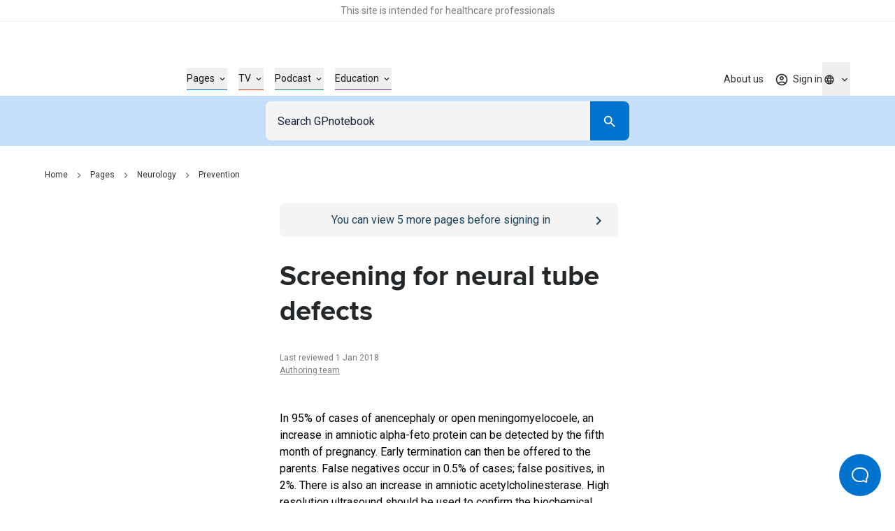

--- FILE ---
content_type: text/css; charset=utf-8
request_url: https://gpnotebook.com/api/style
body_size: -220
content:
 .never-pro-restricted { display: none !important; } html:has(.h-top-leaderboard > .never-pro-restricted) { --top-leaderboard-height: 0px !important; } .not-logged-restricted { display: none !important; } html:has(.h-top-leaderboard > .not-logged-restricted) { --top-leaderboard-height: 0px !important; }

--- FILE ---
content_type: application/javascript; charset=utf-8
request_url: https://gpnotebook.com/_next/static/chunks/webpack-3da8ce57cde2b60c.js
body_size: 4645
content:
!function(){try{var e="undefined"!=typeof window?window:"undefined"!=typeof global?global:"undefined"!=typeof self?self:{},t=(new e.Error).stack;t&&(e._sentryDebugIds=e._sentryDebugIds||{},e._sentryDebugIds[t]="15302271-4e64-4498-af61-b7550d89cf88",e._sentryDebugIdIdentifier="sentry-dbid-15302271-4e64-4498-af61-b7550d89cf88")}catch(e){}}(),function(){"use strict";var e,t,n,c,a,f,r,d,o,u,b,i,s,l,p,h,y={},m={};function v(e){var t=m[e];if(void 0!==t)return t.exports;var n=m[e]={id:e,loaded:!1,exports:{}},c=!0;try{y[e].call(n.exports,n,n.exports,v),c=!1}finally{c&&delete m[e]}return n.loaded=!0,n.exports}v.m=y,e="function"==typeof Symbol?Symbol("webpack queues"):"__webpack_queues__",t="function"==typeof Symbol?Symbol("webpack exports"):"__webpack_exports__",n="function"==typeof Symbol?Symbol("webpack error"):"__webpack_error__",c=function(e){e&&e.d<1&&(e.d=1,e.forEach(function(e){e.r--}),e.forEach(function(e){e.r--?e.r++:e()}))},v.a=function(a,f,r){r&&((d=[]).d=-1);var d,o,u,b,i=new Set,s=a.exports,l=new Promise(function(e,t){b=t,u=e});l[t]=s,l[e]=function(e){d&&e(d),i.forEach(e),l.catch(function(){})},a.exports=l,f(function(a){o=a.map(function(a){if(null!==a&&"object"==typeof a){if(a[e])return a;if(a.then){var f=[];f.d=0,a.then(function(e){r[t]=e,c(f)},function(e){r[n]=e,c(f)});var r={};return r[e]=function(e){e(f)},r}}var d={};return d[e]=function(){},d[t]=a,d});var f,r=function(){return o.map(function(e){if(e[n])throw e[n];return e[t]})},u=new Promise(function(t){(f=function(){t(r)}).r=0;var n=function(e){e===d||i.has(e)||(i.add(e),e&&!e.d&&(f.r++,e.push(f)))};o.map(function(t){t[e](n)})});return f.r?u:r()},function(e){e?b(l[n]=e):u(s),c(d)}),d&&d.d<0&&(d.d=0)},a=[],v.O=function(e,t,n,c){if(t){c=c||0;for(var f=a.length;f>0&&a[f-1][2]>c;f--)a[f]=a[f-1];a[f]=[t,n,c];return}for(var r=1/0,f=0;f<a.length;f++){for(var t=a[f][0],n=a[f][1],c=a[f][2],d=!0,o=0;o<t.length;o++)r>=c&&Object.keys(v.O).every(function(e){return v.O[e](t[o])})?t.splice(o--,1):(d=!1,c<r&&(r=c));if(d){a.splice(f--,1);var u=n();void 0!==u&&(e=u)}}return e},v.n=function(e){var t=e&&e.__esModule?function(){return e.default}:function(){return e};return v.d(t,{a:t}),t},r=Object.getPrototypeOf?function(e){return Object.getPrototypeOf(e)}:function(e){return e.__proto__},v.t=function(e,t){if(1&t&&(e=this(e)),8&t||"object"==typeof e&&e&&(4&t&&e.__esModule||16&t&&"function"==typeof e.then))return e;var n=Object.create(null);v.r(n);var c={};f=f||[null,r({}),r([]),r(r)];for(var a=2&t&&e;"object"==typeof a&&!~f.indexOf(a);a=r(a))Object.getOwnPropertyNames(a).forEach(function(t){c[t]=function(){return e[t]}});return c.default=function(){return e},v.d(n,c),n},v.d=function(e,t){for(var n in t)v.o(t,n)&&!v.o(e,n)&&Object.defineProperty(e,n,{enumerable:!0,get:t[n]})},v.f={},v.e=function(e){return Promise.all(Object.keys(v.f).reduce(function(t,n){return v.f[n](e,t),t},[]))},v.u=function(e){return 8410===e?"static/chunks/8410-3fd1aab965da4118.js":8917===e?"static/chunks/8917-e7bfc6a6caafe82b.js":8210===e?"static/chunks/8210-bbac8e5e8a26da22.js":9865===e?"static/chunks/9865-c2e325a7e1d2e781.js":9350===e?"static/chunks/9350-823610d8babda063.js":9166===e?"static/chunks/9166-084c898ae3593ee8.js":3475===e?"static/chunks/3475-f7775d3fd5324e90.js":5132===e?"static/chunks/5132-d8cd43afe35c9df3.js":252===e?"static/chunks/252-77c6356c7ac60051.js":6757===e?"static/chunks/6757-c2d48db404eb46a8.js":2300===e?"static/chunks/2300-36d92cea350fa93f.js":9340===e?"static/chunks/9340-5fb702d633c602fb.js":7622===e?"static/chunks/7622-d8b83729ce682b4d.js":1303===e?"static/chunks/1303-d9ee6147fb3b23e4.js":2509===e?"static/chunks/2509-1664f3c49913779a.js":9273===e?"static/chunks/9273-3bfd351c5c81d8b9.js":"static/chunks/"+(1434===e?"e7b68a54":e)+"."+({139:"ca6aac63ab414e7e",234:"ee5036b46089afba",286:"05540fc210a804d2",287:"69f18e8e2f437722",298:"7fba490cacb19618",305:"fb870322533d6dca",373:"2f7eac2f77a283de",375:"ae3dd22712c84c03",386:"aa1fa100e4847f8e",389:"0f7d45bc7b740590",509:"ccafd2a57a933be8",533:"ff1d14aa4de41fdf",609:"5c4408a784620423",807:"c9300e71c405af2a",833:"8b8ee9456cdaa231",898:"ac0b0b69e03b5fdb",1043:"8e4db7d3a2988855",1065:"0c33a42301580199",1191:"79ff8b1c0c96683b",1341:"d059f43ac48834ba",1430:"8acabd7e41a99104",1434:"73db0c21eed82236",1581:"df2b86968305f977",1587:"3d9d09905a77a0e2",1695:"d17cbf1840d0455d",2001:"2f5ef91905fff592",2011:"e9527c1d60fc18af",2099:"a99a4091ffa4be61",2102:"76cd970197b76f76",2322:"9ae2fc3800d40f43",2368:"636afe01983811da",2462:"beb39e98cc28b303",2474:"0dbf299fe9e8828d",2562:"0f8414160763324f",2618:"76d663d8e298f3db",2702:"8b60e415b827bd7b",2753:"fbe2b440c0c5d802",2879:"42abdaf196bab10c",2961:"503bb62d0a0a7d8e",3028:"b33abac81a986b34",3067:"929c1e0862fc79e4",3340:"67e3741d62dbd527",3495:"2e5172b99aa5eae5",3527:"6a5e8cd358b73453",3683:"6cd4e1ca3c5571f5",3807:"52b371f66b05a96e",3867:"215f42a1f7d3a7a6",3887:"b541dcc7c0c55d69",4006:"61a6fa21e460ed97",4202:"e43c6d7bff2bf4af",4263:"5107fd519eaf4d27",4391:"707ab0956ccb33ec",4460:"22663f2eaa872ea2",4463:"4d1bfc0875dbe0dd",4493:"2cb3076d4b474a9a",4506:"1b1a1bafbb97780e",4598:"3cfbee7220b3c1fd",4606:"d88f3c0787111772",4611:"b15109d0f6571dde",4644:"f25ccccb2d432203",4655:"27123c40bfc31bd6",4660:"4d312259516f6848",4732:"0f35f57e3d4ea109",4757:"cb20b7cd6376038c",4935:"0a187c2fd5f5ab35",5217:"6128f17cc5b37897",5281:"949a9a1400519783",5312:"6f1189926ac81493",5418:"aaa731cd63afbeb1",5684:"a112a583a9137810",5702:"4eccb726cc82605d",5716:"d524bfd8631302bd",5781:"3cf979526dc811f5",5802:"427b410ff8d3fd16",5962:"94adfcd068b92e75",6011:"370edf9b07fdfe85",6113:"c0f2e78585e48efb",6147:"42fbdbd063564bac",6278:"380a43067607f26f",6368:"7efa85d1e1f499c2",6379:"52cd14ad7a97a11f",6465:"4189638f0c9a7a23",6633:"8288921940874b21",6657:"98c6b08f7977839b",6685:"cda95fd7d369d8db",6756:"65ecdf8d6c0b0100",7097:"0815bcd43aafbc28",7126:"61d4c917cff9c66a",7175:"35647629e349f18f",7179:"df3655825b35bbd4",7209:"38870f46dd06314b",7457:"c231c5dbc44a9649",7538:"8f0cbbbaba14f5c8",7752:"983fb3949585e089",8173:"e5bc3b7f38e8db82",8307:"c13c167cd80a3b90",8313:"0b35ab9ba1aec4a3",8393:"bdd52559178dcd33",8397:"bc78807e6aeb2e90",8453:"fab7954ad96bbe83",8639:"deff5fe12e77e237",8722:"af68749b2a967e23",8912:"126dc9d04c6252ba",9159:"6db16546809a3214",9276:"11030864cc2e19cf",9357:"e63e2cb621c9ff66",9386:"9fe39912418fd9e9",9443:"f7c597a10db9f283",9464:"9d566aef08e13c3e",9539:"c7d13ac48d47fc54",9646:"d161f22d83c38cfe",9894:"b4ada6d16f73f4d0",9928:"2976b0d410e5c9c2",9944:"c59f91b06de0fabb",9960:"c45797f321964495"})[e]+".js"},v.miniCssF=function(e){return"static/css/"+({2300:"01dff8743247c732",2702:"a9c6da0d0d18ccaf",4391:"a4927a33957d5da0",7457:"bba4c33fc3d683c0"})[e]+".css"},v.g=function(){if("object"==typeof globalThis)return globalThis;try{return this||Function("return this")()}catch(e){if("object"==typeof window)return window}}(),v.o=function(e,t){return Object.prototype.hasOwnProperty.call(e,t)},d={},o="_N_E:",v.l=function(e,t,n,c){if(d[e]){d[e].push(t);return}if(void 0!==n)for(var a,f,r=document.getElementsByTagName("script"),u=0;u<r.length;u++){var b=r[u];if(b.getAttribute("src")==e||b.getAttribute("data-webpack")==o+n){a=b;break}}a||(f=!0,(a=document.createElement("script")).charset="utf-8",a.timeout=120,v.nc&&a.setAttribute("nonce",v.nc),a.setAttribute("data-webpack",o+n),a.src=v.tu(e)),d[e]=[t];var i=function(t,n){a.onerror=a.onload=null,clearTimeout(s);var c=d[e];if(delete d[e],a.parentNode&&a.parentNode.removeChild(a),c&&c.forEach(function(e){return e(n)}),t)return t(n)},s=setTimeout(i.bind(null,void 0,{type:"timeout",target:a}),12e4);a.onerror=i.bind(null,a.onerror),a.onload=i.bind(null,a.onload),f&&document.head.appendChild(a)},v.r=function(e){"undefined"!=typeof Symbol&&Symbol.toStringTag&&Object.defineProperty(e,Symbol.toStringTag,{value:"Module"}),Object.defineProperty(e,"__esModule",{value:!0})},v.nmd=function(e){return e.paths=[],e.children||(e.children=[]),e},v.tt=function(){return void 0===u&&(u={createScriptURL:function(e){return e}},"undefined"!=typeof trustedTypes&&trustedTypes.createPolicy&&(u=trustedTypes.createPolicy("nextjs#bundler",u))),u},v.tu=function(e){return v.tt().createScriptURL(e)},v.p="/_next/",b=function(e,t,n,c){var a=document.createElement("link");return a.rel="stylesheet",a.type="text/css",a.onerror=a.onload=function(f){if(a.onerror=a.onload=null,"load"===f.type)n();else{var r=f&&("load"===f.type?"missing":f.type),d=f&&f.target&&f.target.href||t,o=Error("Loading CSS chunk "+e+" failed.\n("+d+")");o.code="CSS_CHUNK_LOAD_FAILED",o.type=r,o.request=d,a.parentNode.removeChild(a),c(o)}},a.href=t,document.head.appendChild(a),a},i=function(e,t){for(var n=document.getElementsByTagName("link"),c=0;c<n.length;c++){var a=n[c],f=a.getAttribute("data-href")||a.getAttribute("href");if("stylesheet"===a.rel&&(f===e||f===t))return a}for(var r=document.getElementsByTagName("style"),c=0;c<r.length;c++){var a=r[c],f=a.getAttribute("data-href");if(f===e||f===t)return a}},s={2272:0},v.f.miniCss=function(e,t){s[e]?t.push(s[e]):0!==s[e]&&({2300:1,2702:1,4391:1,7457:1})[e]&&t.push(s[e]=new Promise(function(t,n){var c=v.miniCssF(e),a=v.p+c;if(i(c,a))return t();b(e,a,t,n)}).then(function(){s[e]=0},function(t){throw delete s[e],t}))},l={2272:0,2300:0},v.f.j=function(e,t){var n=v.o(l,e)?l[e]:void 0;if(0!==n){if(n)t.push(n[2]);else if(/^(2(272|300|702)|4391|7457)$/.test(e))l[e]=0;else{var c=new Promise(function(t,c){n=l[e]=[t,c]});t.push(n[2]=c);var a=v.p+v.u(e),f=Error();v.l(a,function(t){if(v.o(l,e)&&(0!==(n=l[e])&&(l[e]=void 0),n)){var c=t&&("load"===t.type?"missing":t.type),a=t&&t.target&&t.target.src;f.message="Loading chunk "+e+" failed.\n("+c+": "+a+")",f.name="ChunkLoadError",f.type=c,f.request=a,n[1](f)}},"chunk-"+e,e)}}},v.O.j=function(e){return 0===l[e]},p=function(e,t){var n,c,a=t[0],f=t[1],r=t[2],d=0;if(a.some(function(e){return 0!==l[e]})){for(n in f)v.o(f,n)&&(v.m[n]=f[n]);if(r)var o=r(v)}for(e&&e(t);d<a.length;d++)c=a[d],v.o(l,c)&&l[c]&&l[c][0](),l[c]=0;return v.O(o)},(h=self.webpackChunk_N_E=self.webpackChunk_N_E||[]).forEach(p.bind(null,0)),h.push=p.bind(null,h.push.bind(h))}();

--- FILE ---
content_type: application/javascript; charset=utf-8
request_url: https://gpnotebook.com/_next/static/chunks/4263.5107fd519eaf4d27.js
body_size: 2086
content:
!function(){try{var e="undefined"!=typeof window?window:"undefined"!=typeof global?global:"undefined"!=typeof self?self:{},t=(new e.Error).stack;t&&(e._sentryDebugIds=e._sentryDebugIds||{},e._sentryDebugIds[t]="e4356225-5f03-4f82-9017-0d0da3328a82",e._sentryDebugIdIdentifier="sentry-dbid-e4356225-5f03-4f82-9017-0d0da3328a82")}catch(e){}}();"use strict";(self.webpackChunk_N_E=self.webpackChunk_N_E||[]).push([[4263],{44263:function(e,t,r){r.r(t);var a=r(68244),l=r(93327),n=r(22913),i=r(20048),s=r(91489),u=r(94341);t.default=({queryHook:e})=>{let t=(0,s.useRouter)(),[r,o]=(0,l.useState)(!1),d=(0,l.useCallback)(t=>{t.preventDefault();let r=new FormData(t.target),a=r.get("query")?.toString();if(!a||0===a.trim().length){o(!0);return}o(!1),e?.(a,()=>null)},[e]),{placeholder:c,requiredErrorMessage:b}=(0,u.h)();return(0,l.useEffect)(()=>{let e=()=>o(!1);return t.events.on("routeChangeComplete",e),()=>{t.events.off("routeChangeComplete",e)}},[t.events]),(0,a.jsx)("form",{className:"inline-flex flex-col flex-1",role:"search",onSubmit:d,children:(0,a.jsx)(i.Z,{buttonProps:{className:"!text-primary-bright-blue hover:!text-primary-dark-blue focus:!text-primary-dark-blue",type:"submit","aria-label":"Search"},inputProps:{name:"query",className:(0,n.Z)({"!placeholder-primary-tv":r}),placeholder:r?b:c},isSmall:!0})})}},34282:function(e,t,r){r.d(t,{Z:function(){return n}});var a=r(93327),l=r(22913);let n=({children:e,prefix:t,suffix:r,prefixClassName:n,suffixClassName:i,mode:s="primary",disabled:u,iconClassName:o,iconType:d="outlined"})=>{let c="block text-[1.25rem] before:transition transition"+("filled"===d?" material-icons":" material-icons-outlined"),b=o||("primary"===s?"text-neutrals-white":"text-primary-bright-blue");return a.createElement(a.Fragment,null,t&&a.createElement("span",{role:"img",className:(0,l.Z)("mr-8",{[c]:"string"==typeof t},n,{[b]:!u&&"link"!==s,"lg:group-hover/button:text-neutrals-white":"secondary"===s}),"data-icon":"string"==typeof t?t:void 0},"string"==typeof t?void 0:t),"string"==typeof e?a.createElement("span",{className:"btn-label"},e):e,r&&a.createElement("span",{role:"img",className:(0,l.Z)("ml-8",{[c]:"string"==typeof r},i,{[b]:!u&&"link"!==s,"lg:group-hover/button:text-neutrals-white":"secondary"===s}),"data-icon":"string"==typeof r?r:void 0},"string"==typeof r?void 0:r))}},81251:function(e,t,r){r.d(t,{C:function(){return i}});var a=r(79317);let l="group/button text-base transition-all",n=`${l} px-16 py-12 h-auto min-h-[3rem] w-full md:w-auto rounded-lg`,i={[a.D.Primary.value]:`${n} text-neutrals-white bg-primary-bright-blue lg:enabled:hover:bg-primary-dark-blue focus:bg-primary-dark-blue disabled:bg-neutrals-75`,[a.D.Secondary.value]:`${n} text-secondary-charleston bg-transparent border border-primary-bright-blue lg:enabled:hover:bg-primary-dark-blue lg:enabled:hover:text-neutrals-white disabled:border-neutrals-350 disabled:text-neutrals-350`,[a.D.Tertiary.value]:`btn-tertiary ${l} text-secondary-charleston disabled:text-neutrals-300`,[a.D.Quaternary.value]:`${n} text-neutrals-white bg-neutrals-black lg:enabled:hover:bg-primary-dark-blue focus:bg-primary-dark-blue disabled:bg-neutrals-75`,[a.D.Quinary.value]:`${n} text-secondary-charleston bg-neutrals-white border-2 border-neutrals-black lg:enabled:hover:bg-neutrals-black lg:enabled:hover:text-neutrals-white disabled:border-neutrals-350 disabled:text-neutrals-350`,[a.D.Light.value]:`${n} text-secondary-charleston bg-neutrals-white lg:enabled:hover:bg-neutrals-black lg:enabled:hover:text-neutrals-white disabled:text-neutrals-350`,[a.D.Senary.value]:`${n} text-neutrals-white bg-secondary-indigo-dye lg:enabled:hover:bg-primary-dark-blue disabled:text-neutrals-350`,[a.D.Septenary.value]:`${n} text-neutrals-white bg-secondary-indigo-dye border border-neutrals-white lg:enabled:hover:bg-primary-dark-blue disabled:text-neutrals-350`,[a.D.Special.value]:`${n} btn-special overflow-hidden z-[1] enabled:bg-blue-grey-light relative after:absolute after:transition-all after:opacity-0 after:z-[-1] after:w-full after:h-full lg:enabled:after:content-[''] after:bg-blue-grey-dark text-neutrals-black disabled:bg-neutrals-75 disabled:text-neutrals-300`,[a.D.Link.value]:`btn-link ${l} text-secondary-charleston disabled:text-neutrals-400 lg:enabled:hover:text-primary-bright-blue`,[a.D.LinkSecondary.value]:`btn-link ${l} text-neutrals-300 disabled:text-neutrals-400 lg:enabled:hover:text-primary-bright-blue`}},87863:function(e,t,r){r.d(t,{Z:function(){return s}});var a=r(22913),l=r(93327),n=r(34282),i=r(81251);let s=({children:e,onClick:t,mode:r="primary",prefix:s,suffix:u,disabled:o,className:d,iconClassName:c,iconType:b,suffixClassName:y,prefixClassName:f,...m})=>l.createElement("button",{className:(0,a.Z)("flex justify-center items-center",i.C[r],d),type:"button",onClick:t,disabled:o,...m},l.createElement(n.Z,{children:e,prefix:s,suffix:u,mode:r,disabled:o,iconClassName:c,iconType:b,suffixClassName:y,prefixClassName:f}))},20048:function(e,t,r){r.d(t,{Z:function(){return i}});var a=r(93327),l=r(22913),n=r(87863);let i=a.forwardRef(({inputProps:e,buttonProps:t,isSmall:r},i)=>a.createElement("div",{className:(0,l.Z)("w-full inline-flex text-inherit border-current flex-grow",{"h-72":!r,"h-56":r})},a.createElement("div",{className:"relative pr-0 flex-1"},a.createElement("input",{...e,ref:i,type:"search",className:(0,l.Z)(e?.className,"outline-none w-full h-full border border-transparent border-r-0 block flex-grow p-16 bg-secondary-off-white text-base text-neutrals-black placeholder:text-secondary-oxford-blue rounded-l-lg rounded-r-none focus:border-secondary-electric focus:scale-100 active:bg-neutrals-white focus:bg-neutrals-white transition")})),a.createElement("div",{className:(0,l.Z)("flex-shrink-0 h-full",{"w-72 md:w-72":!r,"w-56 md:w-56":r})},a.createElement(n.Z,{...t,className:(0,l.Z)(t?.className,"rounded-l-none !text-inherit !bg-current h-full md:w-full")},a.createElement("span",{className:(0,l.Z)("material-icons-outlined text-neutrals-white block",{"text-[1.375rem]":r,"text-[1.75rem]":!r}),"data-icon":"search"})))));i.displayName="SearchBar"},79317:function(e,t,r){r.d(t,{D:function(){return l}});var a=r(15546);let l={Primary:{title:"Primary",value:a.L.Primary},Secondary:{title:"Secondary",value:a.L.Secondary},Tertiary:{title:"Tertiary",value:a.L.Tertiary},Quaternary:{title:"Quaternary",value:a.L.Quaternary},Quinary:{title:"Quinary",value:a.L.Quinary},Senary:{title:"Senary",value:a.L.Senary},Septenary:{title:"Septenary",value:a.L.Septenary},Special:{title:"Special",value:a.L.Special},Link:{title:"Link",value:a.L.Link},LinkSecondary:{title:"Link Secondary",value:a.L.LinkSecondary},Light:{title:"Light",value:a.L.Light}}},15546:function(e,t,r){var a,l;r.d(t,{L:function(){return a}}),(l=a||(a={})).Primary="primary",l.Secondary="secondary",l.Tertiary="tertiary",l.Quaternary="quaternary",l.Quinary="quinary",l.Senary="senary",l.Septenary="septenary",l.Special="special",l.Link="link",l.LinkSecondary="linkSecondary",l.Light="light"}}]);

--- FILE ---
content_type: application/javascript; charset=utf-8
request_url: https://gpnotebook.com/_next/static/uoC3PTLr6uoLnV2j_wiTO/_buildManifest.js
body_size: 1267
content:
self.__BUILD_MANIFEST=function(e,s,t,a,c,n,i,o,r,u,d,p,b,h,l,f,k,j,g,I,_){return{__rewrites:{afterFiles:[],beforeFiles:[{has:e,source:"/:nextInternalLocale(en|en\\-AU|en\\-IE|en\\-GB|en\\-US|fr|de|es)/__sanity/:path(.+\\..+)",destination:"/:nextInternalLocale/sanity/:path"},{has:e,source:"/:nextInternalLocale(en|en\\-AU|en\\-IE|en\\-GB|en\\-US|fr|de|es)/__sanity/:path*",destination:"/:nextInternalLocale/sanity/index.html"},{has:e,source:"/:nextInternalLocale(en|en\\-AU|en\\-IE|en\\-GB|en\\-US|fr|de|es)/static/:path*",destination:"/:nextInternalLocale/__sanity/static/:path*"},{has:e,source:"/:nextInternalLocale(en|en\\-AU|en\\-IE|en\\-GB|en\\-US|fr|de|es)/cpd/report/pdf/:path*",destination:e},{has:e,source:"/:nextInternalLocale(en|en\\-AU|en\\-IE|en\\-GB|en\\-US|fr|de|es)/checkout/customer-portal/:path*",destination:"/:nextInternalLocale/api/subscription/customer-portal/:path*"},{has:e,source:"/:nextInternalLocale(en|en\\-AU|en\\-IE|en\\-GB|en\\-US|fr|de|es)/subscription/checkout/success",destination:"/:nextInternalLocale/api/subscription/checkout/success"},{has:e,source:"/:nextInternalLocale(en|en\\-AU|en\\-IE|en\\-GB|en\\-US|fr|de|es)/subscription/checkout/return",destination:"/:nextInternalLocale/api/subscription/checkout/return"},{has:e,source:"/:nextInternalLocale(en|en\\-AU|en\\-IE|en\\-GB|en\\-US|fr|de|es)/subscription/customer-portal/return",destination:"/:nextInternalLocale/api/subscription/customer-portal/return"},{has:e,source:"/:nextInternalLocale(en|en\\-AU|en\\-IE|en\\-GB|en\\-US|fr|de|es)/checkout/:path*",destination:"/:nextInternalLocale/api/subscription/checkout/:path*"},{has:e,source:"/:nextInternalLocale(en|en\\-AU|en\\-IE|en\\-GB|en\\-US|fr|de|es)/integrations/fourteen-fish/success",destination:"/:nextInternalLocale/api/integrations/fourteen-fish/success"}],fallback:[]},"/404":["static/chunks/pages/404-39e49c44ffce07e4.js"],"/__maintenance":["static/chunks/pages/__maintenance-4d77a50aee7e0985.js"],"/__preview-login":["static/chunks/pages/__preview-login-0087cc9ef9496ded.js"],"/_error":["static/chunks/pages/_error-97f9bf4372e5a18b.js"],"/account/cancel-subscription":[s,t,I,"static/chunks/pages/account/cancel-subscription-ac24f0cd2965853f.js"],"/account/delete":[s,t,I,"static/chunks/pages/account/delete-c80b8ef9f85c0644.js"],"/account/delete/confirmation":["static/chunks/pages/account/delete/confirmation-eb562733154e187c.js"],"/account/personal-details":[s,a,t,n,i,h,o,c,r,u,d,l,f,k,p,b,j,"static/chunks/pages/account/personal-details-925fcbd41faceeaa.js"],"/account/purchases":[s,a,t,n,i,h,o,c,r,u,d,l,f,k,p,b,j,"static/chunks/pages/account/purchases-252d4abe38dd70fa.js"],"/account/subscription-details":[s,a,t,n,i,h,o,c,r,u,d,l,f,k,p,b,j,"static/chunks/pages/account/subscription-details-98e94afae8edc36f.js"],"/activate-account/[token]":["static/chunks/pages/activate-account/[token]-107745898aed67bd.js"],"/activation-required":["static/chunks/pages/activation-required-58aea50560c5a01f.js"],"/ad-redirect":["static/chunks/pages/ad-redirect-5b9865eceeae1a8c.js"],"/forgot-password":[s,t,"static/chunks/pages/forgot-password-6d8fc1013c98662d.js"],"/llms.txt":[g,_,"static/chunks/8326-53e1f6cdf11ecf8f.js","static/chunks/pages/llms.txt-a9784fa6e53674ae.js"],"/pro/cpd-dashboard":["static/chunks/2272ea81-aac757a46ad10d02.js",s,a,t,n,i,o,c,r,u,d,_,"static/chunks/9532-ead9a7bf6c73a7d4.js",p,"static/chunks/pages/pro/cpd-dashboard-76f79ef95f8def12.js"],"/pro/subscribe":[s,a,b,"static/chunks/pages/pro/subscribe-a73a1a3457d38ffd.js"],"/reset-password/[token]":[s,t,"static/chunks/pages/reset-password/[token]-37425fd3203f8198.js"],"/robots.txt":["static/chunks/pages/robots.txt-20781dd6c1072966.js"],"/search":[c,"static/chunks/8917-e7bfc6a6caafe82b.js","static/chunks/8210-bbac8e5e8a26da22.js","static/chunks/3475-f7775d3fd5324e90.js","static/chunks/4596-cfd0c1231c432c9f.js","static/chunks/pages/search-9fbdc941bfa84b97.js"],"/sitemap-index.xml":[g,"static/chunks/pages/sitemap-index.xml-c0ab4acde797ac22.js"],"/sitemaps/[name]":[g,"static/chunks/pages/sitemaps/[name]-1e9602ea61bb037e.js"],"/study-group/[eventId]/[eventSlotKey]/join":["static/chunks/pages/study-group/[eventId]/[eventSlotKey]/join-86a3f2f5549900e2.js"],"/[[...slug]]":["static/chunks/pages/[[...slug]]-a031b6775a0c8dde.js"],sortedPages:["/404","/__maintenance","/__preview-login","/_app","/_error","/account/cancel-subscription","/account/delete","/account/delete/confirmation","/account/personal-details","/account/purchases","/account/subscription-details","/activate-account/[token]","/activation-required","/ad-redirect","/forgot-password","/llms.txt","/pro/cpd-dashboard","/pro/subscribe","/reset-password/[token]","/robots.txt","/search","/sitemap-index.xml","/sitemaps/[name]","/study-group/[eventId]/[eventSlotKey]/join","/[[...slug]]"]}}(void 0,"static/chunks/9350-823610d8babda063.js","static/chunks/9166-084c898ae3593ee8.js","static/chunks/9865-c2e325a7e1d2e781.js","static/chunks/3483-6a71008234d86692.js","static/chunks/252-77c6356c7ac60051.js","static/chunks/9340-5fb702d633c602fb.js","static/chunks/7622-d8b83729ce682b4d.js","static/css/01dff8743247c732.css","static/chunks/8410-3fd1aab965da4118.js","static/chunks/7330-d84f04f8f2409eeb.js","static/chunks/8106-4e3d674f20f5dd98.js","static/chunks/8086-498fc707ed253bb8.js","static/chunks/5132-d8cd43afe35c9df3.js","static/chunks/3310-d6abef18caee2320.js","static/chunks/6757-c2d48db404eb46a8.js","static/chunks/1303-d9ee6147fb3b23e4.js","static/chunks/6415-f5f7f999d3cc5e88.js","static/chunks/2509-1664f3c49913779a.js","static/chunks/9273-3bfd351c5c81d8b9.js","static/chunks/5533-b6c23637a99922a1.js"),self.__BUILD_MANIFEST_CB&&self.__BUILD_MANIFEST_CB();

--- FILE ---
content_type: application/javascript; charset=utf-8
request_url: https://gpnotebook.com/_next/static/chunks/pages/_app-b3a1bafb31558bd4.js
body_size: 173306
content:
!function(){try{var e="undefined"!=typeof window?window:"undefined"!=typeof global?global:"undefined"!=typeof self?self:{},t=(new e.Error).stack;t&&(e._sentryDebugIds=e._sentryDebugIds||{},e._sentryDebugIds[t]="ee16adb1-76e3-4002-83d9-46853169cb1c",e._sentryDebugIdIdentifier="sentry-dbid-ee16adb1-76e3-4002-83d9-46853169cb1c")}catch(e){}}(),(self.webpackChunk_N_E=self.webpackChunk_N_E||[]).push([[2888],{22841:function(e,t,n){"use strict";function r(e,t,n){if(void 0===n&&(n=Error),!e)throw new n(t)}n.d(t,{kG:function(){return r}})},26485:function(e,t,n){"use strict";function r(e,t){var n=t&&t.cache?t.cache:l,r=t&&t.serializer?t.serializer:a;return(t&&t.strategy?t.strategy:function(e,t){var n,r,a=1===e.length?i:o;return n=t.cache.create(),r=t.serializer,a.bind(this,e,n,r)})(e,{cache:n,serializer:r})}function i(e,t,n,r){var i=null==r||"number"==typeof r||"boolean"==typeof r?r:n(r),o=t.get(i);return void 0===o&&(o=e.call(this,r),t.set(i,o)),o}function o(e,t,n){var r=Array.prototype.slice.call(arguments,3),i=n(r),o=t.get(i);return void 0===o&&(o=e.apply(this,r),t.set(i,o)),o}n.d(t,{A:function(){return u},H:function(){return r}});var a=function(){return JSON.stringify(arguments)};function s(){this.cache=Object.create(null)}s.prototype.get=function(e){return this.cache[e]},s.prototype.set=function(e,t){this.cache[e]=t};var l={create:function(){return new s}},u={variadic:function(e,t){var n,r;return n=t.cache.create(),r=t.serializer,o.bind(this,e,n,r)},monadic:function(e,t){var n,r;return n=t.cache.create(),r=t.serializer,i.bind(this,e,n,r)}}},11703:function(e,t,n){"use strict";Object.defineProperty(t,"__esModule",{value:!0}),t._Parser=t.parse=void 0;var r=n(16247);t.parse=function(){throw Error("You're trying to format an uncompiled message with react-intl without parser, please import from 'react-intl' instead")},r.__exportStar(n(92924),t),t._Parser=void 0},92924:function(e,t){"use strict";var n,r,i,o;Object.defineProperty(t,"__esModule",{value:!0}),t.createNumberElement=t.createLiteralElement=t.isDateTimeSkeleton=t.isNumberSkeleton=t.isTagElement=t.isPoundElement=t.isPluralElement=t.isSelectElement=t.isTimeElement=t.isDateElement=t.isNumberElement=t.isArgumentElement=t.isLiteralElement=t.SKELETON_TYPE=t.TYPE=void 0,(i=n=t.TYPE||(t.TYPE={}))[i.literal=0]="literal",i[i.argument=1]="argument",i[i.number=2]="number",i[i.date=3]="date",i[i.time=4]="time",i[i.select=5]="select",i[i.plural=6]="plural",i[i.pound=7]="pound",i[i.tag=8]="tag",(o=r=t.SKELETON_TYPE||(t.SKELETON_TYPE={}))[o.number=0]="number",o[o.dateTime=1]="dateTime",t.isLiteralElement=function(e){return e.type===n.literal},t.isArgumentElement=function(e){return e.type===n.argument},t.isNumberElement=function(e){return e.type===n.number},t.isDateElement=function(e){return e.type===n.date},t.isTimeElement=function(e){return e.type===n.time},t.isSelectElement=function(e){return e.type===n.select},t.isPluralElement=function(e){return e.type===n.plural},t.isPoundElement=function(e){return e.type===n.pound},t.isTagElement=function(e){return e.type===n.tag},t.isNumberSkeleton=function(e){return!!(e&&"object"==typeof e&&e.type===r.number)},t.isDateTimeSkeleton=function(e){return!!(e&&"object"==typeof e&&e.type===r.dateTime)},t.createLiteralElement=function(e){return{type:n.literal,value:e}},t.createNumberElement=function(e,t){return{type:n.number,value:e,style:t}}},22278:function(e,t,n){"use strict";n.d(t,{$6:function(){return f},OV:function(){return l},Qe:function(){return c},X9:function(){return d},gb:function(){return u},wI:function(){return s}});var r,i,o=n(16247);(r=i||(i={})).FORMAT_ERROR="FORMAT_ERROR",r.UNSUPPORTED_FORMATTER="UNSUPPORTED_FORMATTER",r.INVALID_CONFIG="INVALID_CONFIG",r.MISSING_DATA="MISSING_DATA",r.MISSING_TRANSLATION="MISSING_TRANSLATION";var a=function(e){function t(n,r,i){var o=this,a=i?i instanceof Error?i:Error(String(i)):void 0;return(o=e.call(this,"[@formatjs/intl Error ".concat(n,"] ").concat(r,"\n").concat(a?"\n".concat(a.message,"\n").concat(a.stack):""))||this).code=n,"function"==typeof Error.captureStackTrace&&Error.captureStackTrace(o,t),o}return(0,o.__extends)(t,e),t}(Error),s=function(e){function t(t,n){return e.call(this,i.UNSUPPORTED_FORMATTER,t,n)||this}return(0,o.__extends)(t,e),t}(a),l=function(e){function t(t,n){return e.call(this,i.INVALID_CONFIG,t,n)||this}return(0,o.__extends)(t,e),t}(a),u=function(e){function t(t,n){return e.call(this,i.MISSING_DATA,t,n)||this}return(0,o.__extends)(t,e),t}(a),c=function(e){function t(t,n,r){var o=e.call(this,i.FORMAT_ERROR,"".concat(t,"\nLocale: ").concat(n,"\n"),r)||this;return o.locale=n,o}return(0,o.__extends)(t,e),t}(a),d=function(e){function t(t,n,r,i){var o=e.call(this,"".concat(t,"\nMessageID: ").concat(null==r?void 0:r.id,"\nDefault Message: ").concat(null==r?void 0:r.defaultMessage,"\nDescription: ").concat(null==r?void 0:r.description,"\n"),n,i)||this;return o.descriptor=r,o.locale=n,o}return(0,o.__extends)(t,e),t}(c),f=function(e){function t(t,n){var r=e.call(this,i.MISSING_TRANSLATION,'Missing message: "'.concat(t.id,'" for locale "').concat(n,'", using ').concat(t.defaultMessage?"default message (".concat("string"==typeof t.defaultMessage?t.defaultMessage:t.defaultMessage.map(function(e){var t;return null!==(t=e.value)&&void 0!==t?t:JSON.stringify(e)}).join(),")"):"id"," as fallback."))||this;return r.descriptor=t,r}return(0,o.__extends)(t,e),t}(a)},29918:function(e,t,n){"use strict";n.d(t,{L6:function(){return s},Sn:function(){return u},TB:function(){return f},Z0:function(){return l},ax:function(){return d}});var r=n(16247),i=n(40462),o=n(26485),a=n(22278);function s(e,t,n){return void 0===n&&(n={}),t.reduce(function(t,r){return r in e?t[r]=e[r]:r in n&&(t[r]=n[r]),t},{})}var l={formats:{},messages:{},timeZone:void 0,defaultLocale:"en",defaultFormats:{},fallbackOnEmptyString:!0,onError:function(e){},onWarn:function(e){}};function u(){return{dateTime:{},number:{},message:{},relativeTime:{},pluralRules:{},list:{},displayNames:{}}}function c(e){return{create:function(){return{get:function(t){return e[t]},set:function(t,n){e[t]=n}}}}}function d(e){void 0===e&&(e=u());var t=Intl.RelativeTimeFormat,n=Intl.ListFormat,a=Intl.DisplayNames,s=(0,o.H)(function(){for(var e,t=[],n=0;n<arguments.length;n++)t[n]=arguments[n];return new((e=Intl.DateTimeFormat).bind.apply(e,(0,r.__spreadArray)([void 0],t,!1)))},{cache:c(e.dateTime),strategy:o.A.variadic}),l=(0,o.H)(function(){for(var e,t=[],n=0;n<arguments.length;n++)t[n]=arguments[n];return new((e=Intl.NumberFormat).bind.apply(e,(0,r.__spreadArray)([void 0],t,!1)))},{cache:c(e.number),strategy:o.A.variadic}),d=(0,o.H)(function(){for(var e,t=[],n=0;n<arguments.length;n++)t[n]=arguments[n];return new((e=Intl.PluralRules).bind.apply(e,(0,r.__spreadArray)([void 0],t,!1)))},{cache:c(e.pluralRules),strategy:o.A.variadic});return{getDateTimeFormat:s,getNumberFormat:l,getMessageFormat:(0,o.H)(function(e,t,n,o){return new i.C(e,t,n,(0,r.__assign)({formatters:{getNumberFormat:l,getDateTimeFormat:s,getPluralRules:d}},o||{}))},{cache:c(e.message),strategy:o.A.variadic}),getRelativeTimeFormat:(0,o.H)(function(){for(var e=[],n=0;n<arguments.length;n++)e[n]=arguments[n];return new(t.bind.apply(t,(0,r.__spreadArray)([void 0],e,!1)))},{cache:c(e.relativeTime),strategy:o.A.variadic}),getPluralRules:d,getListFormat:(0,o.H)(function(){for(var e=[],t=0;t<arguments.length;t++)e[t]=arguments[t];return new(n.bind.apply(n,(0,r.__spreadArray)([void 0],e,!1)))},{cache:c(e.list),strategy:o.A.variadic}),getDisplayNames:(0,o.H)(function(){for(var e=[],t=0;t<arguments.length;t++)e[t]=arguments[t];return new(a.bind.apply(a,(0,r.__spreadArray)([void 0],e,!1)))},{cache:c(e.displayNames),strategy:o.A.variadic})}}function f(e,t,n,r){var i,o=e&&e[t];if(o&&(i=o[n]),i)return i;r(new a.wI("No ".concat(t," format named: ").concat(n)))}},94885:function(e,t){"use strict";var n=/; *([!#$%&'*+.^_`|~0-9A-Za-z-]+) *= *("(?:[\u000b\u0020\u0021\u0023-\u005b\u005d-\u007e\u0080-\u00ff]|\\[\u000b\u0020-\u00ff])*"|[!#$%&'*+.^_`|~0-9A-Za-z-]+) */g,r=/\\([\u000b\u0020-\u00ff])/g,i=/^[!#$%&'*+.^_`|~0-9A-Za-z-]+\/[!#$%&'*+.^_`|~0-9A-Za-z-]+$/;function o(e){this.parameters=Object.create(null),this.type=e}t.Q=function(e){if(!e)throw TypeError("argument string is required");var t,a,s,l="object"==typeof e?function(e){var t;if("function"==typeof e.getHeader?t=e.getHeader("content-type"):"object"==typeof e.headers&&(t=e.headers&&e.headers["content-type"]),"string"!=typeof t)throw TypeError("content-type header is missing from object");return t}(e):e;if("string"!=typeof l)throw TypeError("argument string is required to be a string");var u=l.indexOf(";"),c=-1!==u?l.slice(0,u).trim():l.trim();if(!i.test(c))throw TypeError("invalid media type");var d=new o(c.toLowerCase());if(-1!==u){for(n.lastIndex=u;a=n.exec(l);){if(a.index!==u)throw TypeError("invalid parameter format");u+=a[0].length,t=a[1].toLowerCase(),34===(s=a[2]).charCodeAt(0)&&-1!==(s=s.slice(1,-1)).indexOf("\\")&&(s=s.replace(r,"$1")),d.parameters[t]=s}if(u!==l.length)throw TypeError("invalid parameter format")}return d}},89132:function(e,t,n){var r;!function(t){"use strict";var i=function(){},o=t.requestAnimationFrame||t.webkitRequestAnimationFrame||t.mozRequestAnimationFrame||t.msRequestAnimationFrame||function(e){return setTimeout(e,16)};function a(){this.reads=[],this.writes=[],this.raf=o.bind(t),i("initialized",this)}function s(e){e.scheduled||(e.scheduled=!0,e.raf(l.bind(null,e)),i("flush scheduled"))}function l(e){i("flush");var t,n=e.writes,r=e.reads;try{i("flushing reads",r.length),e.runTasks(r),i("flushing writes",n.length),e.runTasks(n)}catch(e){t=e}if(e.scheduled=!1,(r.length||n.length)&&s(e),t){if(i("task errored",t.message),e.catch)e.catch(t);else throw t}}function u(e,t){var n=e.indexOf(t);return!!~n&&!!e.splice(n,1)}a.prototype={constructor:a,runTasks:function(e){var t;for(i("run tasks");t=e.shift();)t()},measure:function(e,t){i("measure");var n=t?e.bind(t):e;return this.reads.push(n),s(this),n},mutate:function(e,t){i("mutate");var n=t?e.bind(t):e;return this.writes.push(n),s(this),n},clear:function(e){return i("clear",e),u(this.reads,e)||u(this.writes,e)},extend:function(e){if(i("extend",e),"object"!=typeof e)throw Error("expected object");var t=Object.create(this);return function(e,t){for(var n in t)t.hasOwnProperty(n)&&(e[n]=t[n])}(t,e),t.fastdom=this,t.initialize&&t.initialize(),t},catch:null};var c=t.fastdom=t.fastdom||new a;void 0!==(r=(function(){return c}).call(c,n,c,e))&&(e.exports=r)}("undefined"!=typeof window?window:void 0!==this?this:globalThis)},45705:function(e,t,n){"use strict";var r=n(6290),i={childContextTypes:!0,contextType:!0,contextTypes:!0,defaultProps:!0,displayName:!0,getDefaultProps:!0,getDerivedStateFromError:!0,getDerivedStateFromProps:!0,mixins:!0,propTypes:!0,type:!0},o={name:!0,length:!0,prototype:!0,caller:!0,callee:!0,arguments:!0,arity:!0},a={$$typeof:!0,compare:!0,defaultProps:!0,displayName:!0,propTypes:!0,type:!0},s={};function l(e){return r.isMemo(e)?a:s[e.$$typeof]||i}s[r.ForwardRef]={$$typeof:!0,render:!0,defaultProps:!0,displayName:!0,propTypes:!0},s[r.Memo]=a;var u=Object.defineProperty,c=Object.getOwnPropertyNames,d=Object.getOwnPropertySymbols,f=Object.getOwnPropertyDescriptor,p=Object.getPrototypeOf,m=Object.prototype;e.exports=function e(t,n,r){if("string"!=typeof n){if(m){var i=p(n);i&&i!==m&&e(t,i,r)}var a=c(n);d&&(a=a.concat(d(n)));for(var s=l(t),h=l(n),g=0;g<a.length;++g){var v=a[g];if(!o[v]&&!(r&&r[v])&&!(h&&h[v])&&!(s&&s[v])){var y=f(n,v);try{u(t,v,y)}catch(e){}}}}return t}},69659:function(e,t){"use strict";var n="function"==typeof Symbol&&Symbol.for,r=n?Symbol.for("react.element"):60103,i=n?Symbol.for("react.portal"):60106,o=n?Symbol.for("react.fragment"):60107,a=n?Symbol.for("react.strict_mode"):60108,s=n?Symbol.for("react.profiler"):60114,l=n?Symbol.for("react.provider"):60109,u=n?Symbol.for("react.context"):60110,c=n?Symbol.for("react.async_mode"):60111,d=n?Symbol.for("react.concurrent_mode"):60111,f=n?Symbol.for("react.forward_ref"):60112,p=n?Symbol.for("react.suspense"):60113,m=n?Symbol.for("react.suspense_list"):60120,h=n?Symbol.for("react.memo"):60115,g=n?Symbol.for("react.lazy"):60116,v=n?Symbol.for("react.block"):60121,y=n?Symbol.for("react.fundamental"):60117,b=n?Symbol.for("react.responder"):60118,w=n?Symbol.for("react.scope"):60119;function x(e){if("object"==typeof e&&null!==e){var t=e.$$typeof;switch(t){case r:switch(e=e.type){case c:case d:case o:case s:case a:case p:return e;default:switch(e=e&&e.$$typeof){case u:case f:case g:case h:case l:return e;default:return t}}case i:return t}}}function _(e){return x(e)===d}t.AsyncMode=c,t.ConcurrentMode=d,t.ContextConsumer=u,t.ContextProvider=l,t.Element=r,t.ForwardRef=f,t.Fragment=o,t.Lazy=g,t.Memo=h,t.Portal=i,t.Profiler=s,t.StrictMode=a,t.Suspense=p,t.isAsyncMode=function(e){return _(e)||x(e)===c},t.isConcurrentMode=_,t.isContextConsumer=function(e){return x(e)===u},t.isContextProvider=function(e){return x(e)===l},t.isElement=function(e){return"object"==typeof e&&null!==e&&e.$$typeof===r},t.isForwardRef=function(e){return x(e)===f},t.isFragment=function(e){return x(e)===o},t.isLazy=function(e){return x(e)===g},t.isMemo=function(e){return x(e)===h},t.isPortal=function(e){return x(e)===i},t.isProfiler=function(e){return x(e)===s},t.isStrictMode=function(e){return x(e)===a},t.isSuspense=function(e){return x(e)===p},t.isValidElementType=function(e){return"string"==typeof e||"function"==typeof e||e===o||e===d||e===s||e===a||e===p||e===m||"object"==typeof e&&null!==e&&(e.$$typeof===g||e.$$typeof===h||e.$$typeof===l||e.$$typeof===u||e.$$typeof===f||e.$$typeof===y||e.$$typeof===b||e.$$typeof===w||e.$$typeof===v)},t.typeOf=x},6290:function(e,t,n){"use strict";e.exports=n(69659)},40462:function(e,t,n){"use strict";n.d(t,{C:function(){return l}});var r=n(16247),i=n(11703),o=n(26485),a=n(40940);function s(e){return{create:function(){return{get:function(t){return e[t]},set:function(t,n){e[t]=n}}}}}var l=function(){function e(t,n,i,l){void 0===n&&(n=e.defaultLocale);var u,c,d=this;if(this.formatterCache={number:{},dateTime:{},pluralRules:{}},this.format=function(e){var t=d.formatToParts(e);if(1===t.length)return t[0].value;var n=t.reduce(function(e,t){return e.length&&t.type===a.du.literal&&"string"==typeof e[e.length-1]?e[e.length-1]+=t.value:e.push(t.value),e},[]);return n.length<=1?n[0]||"":n},this.formatToParts=function(e){return(0,a.FK)(d.ast,d.locales,d.formatters,d.formats,e,void 0,d.message)},this.resolvedOptions=function(){var e;return{locale:(null===(e=d.resolvedLocale)||void 0===e?void 0:e.toString())||Intl.NumberFormat.supportedLocalesOf(d.locales)[0]}},this.getAst=function(){return d.ast},this.locales=n,this.resolvedLocale=e.resolveLocale(n),"string"==typeof t){if(this.message=t,!e.__parse)throw TypeError("IntlMessageFormat.__parse must be set to process `message` of type `string`");var f=l||{},p=(f.formatters,(0,r.__rest)(f,["formatters"]));this.ast=e.__parse(t,(0,r.__assign)((0,r.__assign)({},p),{locale:this.resolvedLocale}))}else this.ast=t;if(!Array.isArray(this.ast))throw TypeError("A message must be provided as a String or AST.");this.formats=(u=e.formats,i?Object.keys(u).reduce(function(e,t){var n,o;return e[t]=(n=u[t],(o=i[t])?(0,r.__assign)((0,r.__assign)((0,r.__assign)({},n||{}),o||{}),Object.keys(n).reduce(function(e,t){return e[t]=(0,r.__assign)((0,r.__assign)({},n[t]),o[t]||{}),e},{})):n),e},(0,r.__assign)({},u)):u),this.formatters=l&&l.formatters||(void 0===(c=this.formatterCache)&&(c={number:{},dateTime:{},pluralRules:{}}),{getNumberFormat:(0,o.H)(function(){for(var e,t=[],n=0;n<arguments.length;n++)t[n]=arguments[n];return new((e=Intl.NumberFormat).bind.apply(e,(0,r.__spreadArray)([void 0],t,!1)))},{cache:s(c.number),strategy:o.A.variadic}),getDateTimeFormat:(0,o.H)(function(){for(var e,t=[],n=0;n<arguments.length;n++)t[n]=arguments[n];return new((e=Intl.DateTimeFormat).bind.apply(e,(0,r.__spreadArray)([void 0],t,!1)))},{cache:s(c.dateTime),strategy:o.A.variadic}),getPluralRules:(0,o.H)(function(){for(var e,t=[],n=0;n<arguments.length;n++)t[n]=arguments[n];return new((e=Intl.PluralRules).bind.apply(e,(0,r.__spreadArray)([void 0],t,!1)))},{cache:s(c.pluralRules),strategy:o.A.variadic})})}return Object.defineProperty(e,"defaultLocale",{get:function(){return e.memoizedDefaultLocale||(e.memoizedDefaultLocale=new Intl.NumberFormat().resolvedOptions().locale),e.memoizedDefaultLocale},enumerable:!1,configurable:!0}),e.memoizedDefaultLocale=null,e.resolveLocale=function(e){if(void 0!==Intl.Locale){var t=Intl.NumberFormat.supportedLocalesOf(e);return new Intl.Locale(t.length>0?t[0]:"string"==typeof e?e:e[0])}},e.__parse=i.parse,e.formats={number:{integer:{maximumFractionDigits:0},currency:{style:"currency"},percent:{style:"percent"}},date:{short:{month:"numeric",day:"numeric",year:"2-digit"},medium:{month:"short",day:"numeric",year:"numeric"},long:{month:"long",day:"numeric",year:"numeric"},full:{weekday:"long",month:"long",day:"numeric",year:"numeric"}},time:{short:{hour:"numeric",minute:"numeric"},medium:{hour:"numeric",minute:"numeric",second:"numeric"},long:{hour:"numeric",minute:"numeric",second:"numeric",timeZoneName:"short"},full:{hour:"numeric",minute:"numeric",second:"numeric",timeZoneName:"short"}}},e}()},13226:function(e,t,n){"use strict";n.d(t,{C8:function(){return s},HR:function(){return u},YR:function(){return l},jK:function(){return i},u_:function(){return a}});var r,i,o=n(16247);(r=i||(i={})).MISSING_VALUE="MISSING_VALUE",r.INVALID_VALUE="INVALID_VALUE",r.MISSING_INTL_API="MISSING_INTL_API";var a=function(e){function t(t,n,r){var i=e.call(this,t)||this;return i.code=n,i.originalMessage=r,i}return(0,o.__extends)(t,e),t.prototype.toString=function(){return"[formatjs Error: ".concat(this.code,"] ").concat(this.message)},t}(Error),s=function(e){function t(t,n,r,o){return e.call(this,'Invalid values for "'.concat(t,'": "').concat(n,'". Options are "').concat(Object.keys(r).join('", "'),'"'),i.INVALID_VALUE,o)||this}return(0,o.__extends)(t,e),t}(a),l=function(e){function t(t,n,r){return e.call(this,'Value for "'.concat(t,'" must be of type ').concat(n),i.INVALID_VALUE,r)||this}return(0,o.__extends)(t,e),t}(a),u=function(e){function t(t,n){return e.call(this,'The intl string context variable "'.concat(t,'" was not provided to the string "').concat(n,'"'),i.MISSING_VALUE,n)||this}return(0,o.__extends)(t,e),t}(a)},40940:function(e,t,n){"use strict";n.d(t,{FK:function(){return function e(t,n,r,l,u,c,d){if(1===t.length&&(0,o.isLiteralElement)(t[0]))return[{type:i.literal,value:t[0].value}];for(var f=[],p=0;p<t.length;p++){var m=t[p];if((0,o.isLiteralElement)(m)){f.push({type:i.literal,value:m.value});continue}if((0,o.isPoundElement)(m)){"number"==typeof c&&f.push({type:i.literal,value:r.getNumberFormat(n).format(c)});continue}var h=m.value;if(!(u&&h in u))throw new a.HR(h,d);var g=u[h];if((0,o.isArgumentElement)(m)){g&&"string"!=typeof g&&"number"!=typeof g||(g="string"==typeof g||"number"==typeof g?String(g):""),f.push({type:"string"==typeof g?i.literal:i.object,value:g});continue}if((0,o.isDateElement)(m)){var v="string"==typeof m.style?l.date[m.style]:(0,o.isDateTimeSkeleton)(m.style)?m.style.parsedOptions:void 0;f.push({type:i.literal,value:r.getDateTimeFormat(n,v).format(g)});continue}if((0,o.isTimeElement)(m)){var v="string"==typeof m.style?l.time[m.style]:(0,o.isDateTimeSkeleton)(m.style)?m.style.parsedOptions:l.time.medium;f.push({type:i.literal,value:r.getDateTimeFormat(n,v).format(g)});continue}if((0,o.isNumberElement)(m)){var v="string"==typeof m.style?l.number[m.style]:(0,o.isNumberSkeleton)(m.style)?m.style.parsedOptions:void 0;v&&v.scale&&(g*=v.scale||1),f.push({type:i.literal,value:r.getNumberFormat(n,v).format(g)});continue}if((0,o.isTagElement)(m)){var y=m.children,b=m.value,w=u[b];if(!s(w))throw new a.YR(b,"function",d);var x=w(e(y,n,r,l,u,c).map(function(e){return e.value}));Array.isArray(x)||(x=[x]),f.push.apply(f,x.map(function(e){return{type:"string"==typeof e?i.literal:i.object,value:e}}))}if((0,o.isSelectElement)(m)){var _=m.options[g]||m.options.other;if(!_)throw new a.C8(m.value,g,Object.keys(m.options),d);f.push.apply(f,e(_.value,n,r,l,u));continue}if((0,o.isPluralElement)(m)){var _=m.options["=".concat(g)];if(!_){if(!Intl.PluralRules)throw new a.u_('Intl.PluralRules is not available in this environment.\nTry polyfilling it using "@formatjs/intl-pluralrules"\n',a.jK.MISSING_INTL_API,d);var E=r.getPluralRules(n,{type:m.pluralType}).select(g-(m.offset||0));_=m.options[E]||m.options.other}if(!_)throw new a.C8(m.value,g,Object.keys(m.options),d);f.push.apply(f,e(_.value,n,r,l,u,g-(m.offset||0)));continue}}return f.length<2?f:f.reduce(function(e,t){var n=e[e.length-1];return n&&n.type===i.literal&&t.type===i.literal?n.value+=t.value:e.push(t),e},[])}},Gt:function(){return s},du:function(){return i}});var r,i,o=n(11703),a=n(13226);function s(e){return"function"==typeof e}(r=i||(i={}))[r.literal=0]="literal",r[r.object=1]="object"},98220:function(e,t,n){var r=n(18614).Symbol;e.exports=r},42365:function(e){e.exports=function(e,t,n){switch(n.length){case 0:return e.call(t);case 1:return e.call(t,n[0]);case 2:return e.call(t,n[0],n[1]);case 3:return e.call(t,n[0],n[1],n[2])}return e.apply(t,n)}},23765:function(e,t,n){var r=n(68614),i=n(10369),o=n(46505),a=n(99180),s=n(24445),l=n(49031),u=Object.prototype.hasOwnProperty;e.exports=function(e,t){var n=o(e),c=!n&&i(e),d=!n&&!c&&a(e),f=!n&&!c&&!d&&l(e),p=n||c||d||f,m=p?r(e.length,String):[],h=m.length;for(var g in e)(t||u.call(e,g))&&!(p&&("length"==g||d&&("offset"==g||"parent"==g)||f&&("buffer"==g||"byteLength"==g||"byteOffset"==g)||s(g,h)))&&m.push(g);return m}},16363:function(e){e.exports=function(e,t){for(var n=-1,r=null==e?0:e.length,i=Array(r);++n<r;)i[n]=t(e[n],n,e);return i}},86253:function(e,t,n){var r=n(2762),i=n(61161),o=Object.prototype.hasOwnProperty;e.exports=function(e,t,n){var a=e[t];o.call(e,t)&&i(a,n)&&(void 0!==n||t in e)||r(e,t,n)}},2762:function(e,t,n){var r=n(66204);e.exports=function(e,t,n){"__proto__"==t&&r?r(e,t,{configurable:!0,enumerable:!0,value:n,writable:!0}):e[t]=n}},63624:function(e,t,n){var r=n(98220),i=n(20384),o=n(59395),a=r?r.toStringTag:void 0;e.exports=function(e){return null==e?void 0===e?"[object Undefined]":"[object Null]":a&&a in Object(e)?i(e):o(e)}},37408:function(e,t,n){var r=n(63624),i=n(31126);e.exports=function(e){return i(e)&&"[object Arguments]"==r(e)}},53016:function(e,t,n){var r=n(91063),i=n(15350),o=n(65437),a=n(6948),s=/^\[object .+?Constructor\]$/,l=Object.prototype,u=Function.prototype.toString,c=l.hasOwnProperty,d=RegExp("^"+u.call(c).replace(/[\\^$.*+?()[\]{}|]/g,"\\$&").replace(/hasOwnProperty|(function).*?(?=\\\()| for .+?(?=\\\])/g,"$1.*?")+"$");e.exports=function(e){return!(!o(e)||i(e))&&(r(e)?d:s).test(a(e))}},4106:function(e,t,n){var r=n(63624),i=n(85111),o=n(31126),a={};a["[object Float32Array]"]=a["[object Float64Array]"]=a["[object Int8Array]"]=a["[object Int16Array]"]=a["[object Int32Array]"]=a["[object Uint8Array]"]=a["[object Uint8ClampedArray]"]=a["[object Uint16Array]"]=a["[object Uint32Array]"]=!0,a["[object Arguments]"]=a["[object Array]"]=a["[object ArrayBuffer]"]=a["[object Boolean]"]=a["[object DataView]"]=a["[object Date]"]=a["[object Error]"]=a["[object Function]"]=a["[object Map]"]=a["[object Number]"]=a["[object Object]"]=a["[object RegExp]"]=a["[object Set]"]=a["[object String]"]=a["[object WeakMap]"]=!1,e.exports=function(e){return o(e)&&i(e.length)&&!!a[r(e)]}},67503:function(e,t,n){var r=n(49430),i=n(44249),o=Object.prototype.hasOwnProperty;e.exports=function(e){if(!r(e))return i(e);var t=[];for(var n in Object(e))o.call(e,n)&&"constructor"!=n&&t.push(n);return t}},97377:function(e,t,n){var r=n(65437),i=n(49430),o=n(10180),a=Object.prototype.hasOwnProperty;e.exports=function(e){if(!r(e))return o(e);var t=i(e),n=[];for(var s in e)"constructor"==s&&(t||!a.call(e,s))||n.push(s);return n}},35523:function(e){e.exports=function(e){return function(t){return null==e?void 0:e[t]}}},18319:function(e,t,n){var r=n(21290),i=n(97089),o=n(90130);e.exports=function(e,t){return o(i(e,t,r),e+"")}},35822:function(e,t,n){var r=n(23390),i=n(66204),o=n(21290),a=i?function(e,t){return i(e,"toString",{configurable:!0,enumerable:!1,value:r(t),writable:!0})}:o;e.exports=a},68614:function(e){e.exports=function(e,t){for(var n=-1,r=Array(e);++n<e;)r[n]=t(n);return r}},57808:function(e,t,n){var r=n(98220),i=n(16363),o=n(46505),a=n(81730),s=1/0,l=r?r.prototype:void 0,u=l?l.toString:void 0;e.exports=function e(t){if("string"==typeof t)return t;if(o(t))return i(t,e)+"";if(a(t))return u?u.call(t):"";var n=t+"";return"0"==n&&1/t==-s?"-0":n}},794:function(e){e.exports=function(e){return function(t){return e(t)}}},50714:function(e,t,n){var r=n(16363);e.exports=function(e,t){return r(t,function(t){return e[t]})}},31388:function(e,t,n){var r=n(86253),i=n(2762);e.exports=function(e,t,n,o){var a=!n;n||(n={});for(var s=-1,l=t.length;++s<l;){var u=t[s],c=o?o(n[u],e[u],u,n,e):void 0;void 0===c&&(c=e[u]),a?i(n,u,c):r(n,u,c)}return n}},2599:function(e,t,n){var r=n(18614)["__core-js_shared__"];e.exports=r},99687:function(e,t,n){var r=n(18319),i=n(38514);e.exports=function(e){return r(function(t,n){var r=-1,o=n.length,a=o>1?n[o-1]:void 0,s=o>2?n[2]:void 0;for(a=e.length>3&&"function"==typeof a?(o--,a):void 0,s&&i(n[0],n[1],s)&&(a=o<3?void 0:a,o=1),t=Object(t);++r<o;){var l=n[r];l&&e(t,l,r,a)}return t})}},3825:function(e,t,n){var r=n(61161),i=Object.prototype,o=i.hasOwnProperty;e.exports=function(e,t,n,a){return void 0===e||r(e,i[n])&&!o.call(a,n)?t:e}},66204:function(e,t,n){var r=n(225),i=function(){try{var e=r(Object,"defineProperty");return e({},"",{}),e}catch(e){}}();e.exports=i},10675:function(e,t,n){var r=n(35523)({"&":"&amp;","<":"&lt;",">":"&gt;",'"':"&quot;","'":"&#39;"});e.exports=r},8080:function(e){var t={"\\":"\\","'":"'","\n":"n","\r":"r","\u2028":"u2028","\u2029":"u2029"};e.exports=function(e){return"\\"+t[e]}},35663:function(e,t,n){var r="object"==typeof n.g&&n.g&&n.g.Object===Object&&n.g;e.exports=r},225:function(e,t,n){var r=n(53016),i=n(58456);e.exports=function(e,t){var n=i(e,t);return r(n)?n:void 0}},88211:function(e,t,n){var r=n(49107)(Object.getPrototypeOf,Object);e.exports=r},20384:function(e,t,n){var r=n(98220),i=Object.prototype,o=i.hasOwnProperty,a=i.toString,s=r?r.toStringTag:void 0;e.exports=function(e){var t=o.call(e,s),n=e[s];try{e[s]=void 0;var r=!0}catch(e){}var i=a.call(e);return r&&(t?e[s]=n:delete e[s]),i}},58456:function(e){e.exports=function(e,t){return null==e?void 0:e[t]}},24445:function(e){var t=/^(?:0|[1-9]\d*)$/;e.exports=function(e,n){var r=typeof e;return!!(n=null==n?9007199254740991:n)&&("number"==r||"symbol"!=r&&t.test(e))&&e>-1&&e%1==0&&e<n}},38514:function(e,t,n){var r=n(61161),i=n(23208),o=n(24445),a=n(65437);e.exports=function(e,t,n){if(!a(n))return!1;var s=typeof t;return("number"==s?!!(i(n)&&o(t,n.length)):"string"==s&&t in n)&&r(n[t],e)}},15350:function(e,t,n){var r,i=n(2599),o=(r=/[^.]+$/.exec(i&&i.keys&&i.keys.IE_PROTO||""))?"Symbol(src)_1."+r:"";e.exports=function(e){return!!o&&o in e}},49430:function(e){var t=Object.prototype;e.exports=function(e){var n=e&&e.constructor;return e===("function"==typeof n&&n.prototype||t)}},44249:function(e,t,n){var r=n(49107)(Object.keys,Object);e.exports=r},10180:function(e){e.exports=function(e){var t=[];if(null!=e)for(var n in Object(e))t.push(n);return t}},59498:function(e,t,n){e=n.nmd(e);var r=n(35663),i=t&&!t.nodeType&&t,o=i&&e&&!e.nodeType&&e,a=o&&o.exports===i&&r.process,s=function(){try{var e=o&&o.require&&o.require("util").types;if(e)return e;return a&&a.binding&&a.binding("util")}catch(e){}}();e.exports=s},59395:function(e){var t=Object.prototype.toString;e.exports=function(e){return t.call(e)}},49107:function(e){e.exports=function(e,t){return function(n){return e(t(n))}}},97089:function(e,t,n){var r=n(42365),i=Math.max;e.exports=function(e,t,n){return t=i(void 0===t?e.length-1:t,0),function(){for(var o=arguments,a=-1,s=i(o.length-t,0),l=Array(s);++a<s;)l[a]=o[t+a];a=-1;for(var u=Array(t+1);++a<t;)u[a]=o[a];return u[t]=n(l),r(e,this,u)}}},92175:function(e){e.exports=/<%-([\s\S]+?)%>/g},20464:function(e){e.exports=/<%([\s\S]+?)%>/g},30606:function(e){e.exports=/<%=([\s\S]+?)%>/g},18614:function(e,t,n){var r=n(35663),i="object"==typeof self&&self&&self.Object===Object&&self,o=r||i||Function("return this")();e.exports=o},90130:function(e,t,n){var r=n(35822),i=n(5596)(r);e.exports=i},5596:function(e){var t=Date.now;e.exports=function(e){var n=0,r=0;return function(){var i=t(),o=16-(i-r);if(r=i,o>0){if(++n>=800)return arguments[0]}else n=0;return e.apply(void 0,arguments)}}},6948:function(e){var t=Function.prototype.toString;e.exports=function(e){if(null!=e){try{return t.call(e)}catch(e){}try{return e+""}catch(e){}}return""}},23961:function(e,t,n){var r=n(31388),i=n(99687),o=n(57122),a=i(function(e,t,n,i){r(t,o(t),e,i)});e.exports=a},78340:function(e,t,n){var r=n(42365),i=n(18319),o=n(5852),a=i(function(e,t){try{return r(e,void 0,t)}catch(e){return o(e)?e:Error(e)}});e.exports=a},23390:function(e){e.exports=function(e){return function(){return e}}},61161:function(e){e.exports=function(e,t){return e===t||e!=e&&t!=t}},94130:function(e,t,n){var r=n(10675),i=n(65108),o=/[&<>"']/g,a=RegExp(o.source);e.exports=function(e){return(e=i(e))&&a.test(e)?e.replace(o,r):e}},21290:function(e){e.exports=function(e){return e}},10369:function(e,t,n){var r=n(37408),i=n(31126),o=Object.prototype,a=o.hasOwnProperty,s=o.propertyIsEnumerable,l=r(function(){return arguments}())?r:function(e){return i(e)&&a.call(e,"callee")&&!s.call(e,"callee")};e.exports=l},46505:function(e){var t=Array.isArray;e.exports=t},23208:function(e,t,n){var r=n(91063),i=n(85111);e.exports=function(e){return null!=e&&i(e.length)&&!r(e)}},99180:function(e,t,n){e=n.nmd(e);var r=n(18614),i=n(82500),o=t&&!t.nodeType&&t,a=o&&e&&!e.nodeType&&e,s=a&&a.exports===o?r.Buffer:void 0,l=s?s.isBuffer:void 0;e.exports=l||i},5852:function(e,t,n){var r=n(63624),i=n(31126),o=n(88463);e.exports=function(e){if(!i(e))return!1;var t=r(e);return"[object Error]"==t||"[object DOMException]"==t||"string"==typeof e.message&&"string"==typeof e.name&&!o(e)}},91063:function(e,t,n){var r=n(63624),i=n(65437);e.exports=function(e){if(!i(e))return!1;var t=r(e);return"[object Function]"==t||"[object GeneratorFunction]"==t||"[object AsyncFunction]"==t||"[object Proxy]"==t}},85111:function(e){e.exports=function(e){return"number"==typeof e&&e>-1&&e%1==0&&e<=9007199254740991}},65437:function(e){e.exports=function(e){var t=typeof e;return null!=e&&("object"==t||"function"==t)}},31126:function(e){e.exports=function(e){return null!=e&&"object"==typeof e}},88463:function(e,t,n){var r=n(63624),i=n(88211),o=n(31126),a=Object.prototype,s=Function.prototype.toString,l=a.hasOwnProperty,u=s.call(Object);e.exports=function(e){if(!o(e)||"[object Object]"!=r(e))return!1;var t=i(e);if(null===t)return!0;var n=l.call(t,"constructor")&&t.constructor;return"function"==typeof n&&n instanceof n&&s.call(n)==u}},81730:function(e,t,n){var r=n(63624),i=n(31126);e.exports=function(e){return"symbol"==typeof e||i(e)&&"[object Symbol]"==r(e)}},49031:function(e,t,n){var r=n(4106),i=n(794),o=n(59498),a=o&&o.isTypedArray,s=a?i(a):r;e.exports=s},56358:function(e,t,n){var r=n(23765),i=n(67503),o=n(23208);e.exports=function(e){return o(e)?r(e):i(e)}},57122:function(e,t,n){var r=n(23765),i=n(97377),o=n(23208);e.exports=function(e){return o(e)?r(e,!0):i(e)}},82500:function(e){e.exports=function(){return!1}},68636:function(e,t,n){var r=n(23961),i=n(78340),o=n(50714),a=n(3825),s=n(8080),l=n(5852),u=n(38514),c=n(56358),d=n(30606),f=n(3687),p=n(65108),m=/\b__p \+= '';/g,h=/\b(__p \+=) '' \+/g,g=/(__e\(.*?\)|\b__t\)) \+\n'';/g,v=/[()=,{}\[\]\/\s]/,y=/\$\{([^\\}]*(?:\\.[^\\}]*)*)\}/g,b=/($^)/,w=/['\n\r\u2028\u2029\\]/g,x=Object.prototype.hasOwnProperty;e.exports=function(e,t,n){var _=f.imports._.templateSettings||f;n&&u(e,t,n)&&(t=void 0),e=p(e),t=r({},t,_,a);var E,S,k=r({},t.imports,_.imports,a),I=c(k),P=o(k,I),T=0,j=t.interpolate||b,O="__p += '",C=RegExp((t.escape||b).source+"|"+j.source+"|"+(j===d?y:b).source+"|"+(t.evaluate||b).source+"|$","g"),N=x.call(t,"sourceURL")?"//# sourceURL="+(t.sourceURL+"").replace(/\s/g," ")+"\n":"";e.replace(C,function(t,n,r,i,o,a){return r||(r=i),O+=e.slice(T,a).replace(w,s),n&&(E=!0,O+="' +\n__e("+n+") +\n'"),o&&(S=!0,O+="';\n"+o+";\n__p += '"),r&&(O+="' +\n((__t = ("+r+")) == null ? '' : __t) +\n'"),T=a+t.length,t}),O+="';\n";var R=x.call(t,"variable")&&t.variable;if(R){if(v.test(R))throw Error("Invalid `variable` option passed into `_.template`")}else O="with (obj) {\n"+O+"\n}\n";O=(S?O.replace(m,""):O).replace(h,"$1").replace(g,"$1;"),O="function("+(R||"obj")+") {\n"+(R?"":"obj || (obj = {});\n")+"var __t, __p = ''"+(E?", __e = _.escape":"")+(S?", __j = Array.prototype.join;\nfunction print() { __p += __j.call(arguments, '') }\n":";\n")+O+"return __p\n}";var M=i(function(){return Function(I,N+"return "+O).apply(void 0,P)});if(M.source=O,l(M))throw M;return M}},3687:function(e,t,n){var r=n(94130),i=n(92175),o=n(20464),a=n(30606);e.exports={escape:i,evaluate:o,interpolate:a,variable:"",imports:{_:{escape:r}}}},65108:function(e,t,n){var r=n(57808);e.exports=function(e){return null==e?"":r(e)}},89578:function(e,t,n){e.exports=n(70198)},11805:function(e,t,n){e.exports=n(77149)},28493:function(e,t,n){e.exports=n(45250)},44242:function(e,t,n){e.exports=n(81930)},40763:function(e,t,n){e.exports=n(66994)},91489:function(e,t,n){e.exports=n(43791)},66887:function(e,t,n){e.exports=n(5011)},49156:function(e,t,n){var r,i;void 0!==(i="function"==typeof(r=function(){var e,t,n,r={};r.version="0.2.0";var i=r.settings={minimum:.08,easing:"ease",positionUsing:"",speed:200,trickle:!0,trickleRate:.02,trickleSpeed:800,showSpinner:!0,barSelector:'[role="bar"]',spinnerSelector:'[role="spinner"]',parent:"body",template:'<div class="bar" role="bar"><div class="peg"></div></div><div class="spinner" role="spinner"><div class="spinner-icon"></div></div>'};function o(e,t,n){return e<t?t:e>n?n:e}r.configure=function(e){var t,n;for(t in e)void 0!==(n=e[t])&&e.hasOwnProperty(t)&&(i[t]=n);return this},r.status=null,r.set=function(e){var t=r.isStarted();e=o(e,i.minimum,1),r.status=1===e?null:e;var n=r.render(!t),l=n.querySelector(i.barSelector),u=i.speed,c=i.easing;return n.offsetWidth,a(function(t){var o,a;""===i.positionUsing&&(i.positionUsing=r.getPositioningCSS()),s(l,(o=e,(a="translate3d"===i.positionUsing?{transform:"translate3d("+(-1+o)*100+"%,0,0)"}:"translate"===i.positionUsing?{transform:"translate("+(-1+o)*100+"%,0)"}:{"margin-left":(-1+o)*100+"%"}).transition="all "+u+"ms "+c,a)),1===e?(s(n,{transition:"none",opacity:1}),n.offsetWidth,setTimeout(function(){s(n,{transition:"all "+u+"ms linear",opacity:0}),setTimeout(function(){r.remove(),t()},u)},u)):setTimeout(t,u)}),this},r.isStarted=function(){return"number"==typeof r.status},r.start=function(){r.status||r.set(0);var e=function(){setTimeout(function(){r.status&&(r.trickle(),e())},i.trickleSpeed)};return i.trickle&&e(),this},r.done=function(e){return e||r.status?r.inc(.3+.5*Math.random()).set(1):this},r.inc=function(e){var t=r.status;return t?("number"!=typeof e&&(e=(1-t)*o(Math.random()*t,.1,.95)),t=o(t+e,0,.994),r.set(t)):r.start()},r.trickle=function(){return r.inc(Math.random()*i.trickleRate)},e=0,t=0,r.promise=function(n){return n&&"resolved"!==n.state()&&(0===t&&r.start(),e++,t++,n.always(function(){0==--t?(e=0,r.done()):r.set((e-t)/e)})),this},r.render=function(e){if(r.isRendered())return document.getElementById("nprogress");u(document.documentElement,"nprogress-busy");var t=document.createElement("div");t.id="nprogress",t.innerHTML=i.template;var n,o=t.querySelector(i.barSelector),a=e?"-100":(-1+(r.status||0))*100,l=document.querySelector(i.parent);return s(o,{transition:"all 0 linear",transform:"translate3d("+a+"%,0,0)"}),!i.showSpinner&&(n=t.querySelector(i.spinnerSelector))&&f(n),l!=document.body&&u(l,"nprogress-custom-parent"),l.appendChild(t),t},r.remove=function(){c(document.documentElement,"nprogress-busy"),c(document.querySelector(i.parent),"nprogress-custom-parent");var e=document.getElementById("nprogress");e&&f(e)},r.isRendered=function(){return!!document.getElementById("nprogress")},r.getPositioningCSS=function(){var e=document.body.style,t="WebkitTransform"in e?"Webkit":"MozTransform"in e?"Moz":"msTransform"in e?"ms":"OTransform"in e?"O":"";return t+"Perspective" in e?"translate3d":t+"Transform" in e?"translate":"margin"};var a=(n=[],function(e){n.push(e),1==n.length&&function e(){var t=n.shift();t&&t(e)}()}),s=function(){var e=["Webkit","O","Moz","ms"],t={};function n(n,r,i){var o;r=t[o=(o=r).replace(/^-ms-/,"ms-").replace(/-([\da-z])/gi,function(e,t){return t.toUpperCase()})]||(t[o]=function(t){var n=document.body.style;if(t in n)return t;for(var r,i=e.length,o=t.charAt(0).toUpperCase()+t.slice(1);i--;)if((r=e[i]+o)in n)return r;return t}(o)),n.style[r]=i}return function(e,t){var r,i,o=arguments;if(2==o.length)for(r in t)void 0!==(i=t[r])&&t.hasOwnProperty(r)&&n(e,r,i);else n(e,o[1],o[2])}}();function l(e,t){return("string"==typeof e?e:d(e)).indexOf(" "+t+" ")>=0}function u(e,t){var n=d(e),r=n+t;l(n,t)||(e.className=r.substring(1))}function c(e,t){var n,r=d(e);l(e,t)&&(n=r.replace(" "+t+" "," "),e.className=n.substring(1,n.length-1))}function d(e){return(" "+(e.className||"")+" ").replace(/\s+/gi," ")}function f(e){e&&e.parentNode&&e.parentNode.removeChild(e)}return r})?r.call(t,n,t,e):r)&&(e.exports=i)},71199:function(e){var t,n,r,i=e.exports={};function o(){throw Error("setTimeout has not been defined")}function a(){throw Error("clearTimeout has not been defined")}function s(e){if(t===setTimeout)return setTimeout(e,0);if((t===o||!t)&&setTimeout)return t=setTimeout,setTimeout(e,0);try{return t(e,0)}catch(n){try{return t.call(null,e,0)}catch(n){return t.call(this,e,0)}}}!function(){try{t="function"==typeof setTimeout?setTimeout:o}catch(e){t=o}try{n="function"==typeof clearTimeout?clearTimeout:a}catch(e){n=a}}();var l=[],u=!1,c=-1;function d(){u&&r&&(u=!1,r.length?l=r.concat(l):c=-1,l.length&&f())}function f(){if(!u){var e=s(d);u=!0;for(var t=l.length;t;){for(r=l,l=[];++c<t;)r&&r[c].run();c=-1,t=l.length}r=null,u=!1,function(e){if(n===clearTimeout)return clearTimeout(e);if((n===a||!n)&&clearTimeout)return n=clearTimeout,clearTimeout(e);try{n(e)}catch(t){try{return n.call(null,e)}catch(t){return n.call(this,e)}}}(e)}}function p(e,t){this.fun=e,this.array=t}function m(){}i.nextTick=function(e){var t=Array(arguments.length-1);if(arguments.length>1)for(var n=1;n<arguments.length;n++)t[n-1]=arguments[n];l.push(new p(e,t)),1!==l.length||u||s(f)},p.prototype.run=function(){this.fun.apply(null,this.array)},i.title="browser",i.browser=!0,i.env={},i.argv=[],i.version="",i.versions={},i.on=m,i.addListener=m,i.once=m,i.off=m,i.removeListener=m,i.removeAllListeners=m,i.emit=m,i.prependListener=m,i.prependOnceListener=m,i.listeners=function(e){return[]},i.binding=function(e){throw Error("process.binding is not supported")},i.cwd=function(){return"/"},i.chdir=function(e){throw Error("process.chdir is not supported")},i.umask=function(){return 0}},22246:function(e,t,n){"use strict";var r=n(66091);function i(){}function o(){}o.resetWarningCache=i,e.exports=function(){function e(e,t,n,i,o,a){if(a!==r){var s=Error("Calling PropTypes validators directly is not supported by the `prop-types` package. Use PropTypes.checkPropTypes() to call them. Read more at http://fb.me/use-check-prop-types");throw s.name="Invariant Violation",s}}function t(){return e}e.isRequired=e;var n={array:e,bigint:e,bool:e,func:e,number:e,object:e,string:e,symbol:e,any:e,arrayOf:t,element:e,elementType:e,instanceOf:t,node:e,objectOf:t,oneOf:t,oneOfType:t,shape:t,exact:t,checkPropTypes:o,resetWarningCache:i};return n.PropTypes=n,n}},60174:function(e,t,n){e.exports=n(22246)()},66091:function(e){"use strict";e.exports="SECRET_DO_NOT_PASS_THIS_OR_YOU_WILL_BE_FIRED"},1514:function(e,t,n){"use strict";n.d(t,{Em:function(){return m},vU:function(){return p}});var r,i,o,a,s=n(16247),l=n(93327),u=n(87955);(r=o||(o={})).formatDate="FormattedDate",r.formatTime="FormattedTime",r.formatNumber="FormattedNumber",r.formatList="FormattedList",r.formatDisplayName="FormattedDisplayName",(i=a||(a={})).formatDate="FormattedDateParts",i.formatTime="FormattedTimeParts",i.formatNumber="FormattedNumberParts",i.formatList="FormattedListParts";var c=function(e){var t=(0,u.Z)(),n=e.value,r=e.children,i=(0,s.__rest)(e,["value","children"]);return r(t.formatNumberToParts(n,i))};function d(e){var t=function(t){var n=(0,u.Z)(),r=t.value,i=t.children,o=(0,s.__rest)(t,["value","children"]),a="string"==typeof r?new Date(r||0):r;return i("formatDate"===e?n.formatDateToParts(a,o):n.formatTimeToParts(a,o))};return t.displayName=a[e],t}function f(e){var t=function(t){var n=(0,u.Z)(),r=t.value,i=t.children,o=(0,s.__rest)(t,["value","children"]),a=n[e](r,o);if("function"==typeof i)return i(a);var c=n.textComponent||l.Fragment;return l.createElement(c,null,a)};return t.displayName=o[e],t}function p(e){return e}function m(e){return e}c.displayName="FormattedNumberParts",c.displayName="FormattedNumberParts",f("formatDate"),f("formatTime"),f("formatNumber"),f("formatList"),f("formatDisplayName"),d("formatDate"),d("formatTime")},34828:function(e,t,n){"use strict";n.d(t,{_y:function(){return a},zt:function(){return o}});var r=n(93327);n(45705);var i="undefined"==typeof window||window.__REACT_INTL_BYPASS_GLOBAL_CONTEXT__?r.createContext(null):window.__REACT_INTL_CONTEXT__||(window.__REACT_INTL_CONTEXT__=r.createContext(null));i.Consumer;var o=i.Provider,a=i},87955:function(e,t,n){"use strict";n.d(t,{Z:function(){return a}});var r=n(93327),i=n(34828),o=n(22332);function a(){var e=r.useContext(i._y);return(0,o.lq)(e),e}},22332:function(e,t,n){"use strict";n.d(t,{Z0:function(){return l},dt:function(){return u},lq:function(){return s},wU:function(){return c}});var r=n(16247),i=n(93327),o=n(22841),a=n(29918);function s(e){(0,o.kG)(e,"[React Intl] Could not find required `intl` object. <IntlProvider> needs to exist in the component ancestry.")}var l=(0,r.__assign)((0,r.__assign)({},a.Z0),{textComponent:i.Fragment});function u(e){return function(t){return e(i.Children.toArray(t))}}function c(e,t){if(e===t)return!0;if(!e||!t)return!1;var n=Object.keys(e),r=Object.keys(t),i=n.length;if(r.length!==i)return!1;for(var o=0;o<i;o++){var a=n[o];if(e[a]!==t[a]||!Object.prototype.hasOwnProperty.call(t,a))return!1}return!0}},74791:function(e,t,n){"use strict";function r(){return(r=Object.assign?Object.assign.bind():function(e){for(var t=1;t<arguments.length;t++){var n=arguments[t];for(var r in n)({}).hasOwnProperty.call(n,r)&&(e[r]=n[r])}return e}).apply(null,arguments)}function i(e,t){return(i=Object.setPrototypeOf?Object.setPrototypeOf.bind():function(e,t){return e.__proto__=t,e})(e,t)}function o(e,t,n){if(n||2==arguments.length)for(var r,i=0,o=t.length;i<o;i++)!r&&i in t||(r||(r=Array.prototype.slice.call(t,0,i)),r[i]=t[i]);return e.concat(r||Array.prototype.slice.call(t))}n.d(t,{Q:function(){return T}}),"function"==typeof SuppressedError&&SuppressedError;var a=n(94885),s=new Map,l=function(e){return e.cloneNode(!0)},u=function(){return"file:"===window.location.protocol},c=function(e,t,n){var r=new XMLHttpRequest;r.onreadystatechange=function(){try{if(!/\.svg/i.test(e)&&2===r.readyState){var t=r.getResponseHeader("Content-Type");if(!t)throw Error("Content type not found");var i=(0,a.Q)(t).type;if(!("image/svg+xml"===i||"text/plain"===i))throw Error("Invalid content type: ".concat(i))}if(4===r.readyState){if(404===r.status||null===r.responseXML)throw Error(u()?"Note: SVG injection ajax calls do not work locally without adjusting security settings in your browser. Or consider using a local webserver.":"Unable to load SVG file: "+e);if(200===r.status||u()&&0===r.status)n(null,r);else throw Error("There was a problem injecting the SVG: "+r.status+" "+r.statusText)}}catch(e){if(r.abort(),e instanceof Error)n(e,r);else throw e}},r.open("GET",e),r.withCredentials=t,r.overrideMimeType&&r.overrideMimeType("text/xml"),r.send()},d={},f=function(e,t){d[e]=d[e]||[],d[e].push(t)},p=function(e){for(var t=function(t,n){setTimeout(function(){if(Array.isArray(d[e])){var n=s.get(e),r=d[e][t];n instanceof SVGSVGElement&&r(null,l(n)),n instanceof Error&&r(n),t===d[e].length-1&&delete d[e]}},0)},n=0,r=d[e].length;n<r;n++)t(n)},m=function(e,t,n){if(s.has(e)){var r=s.get(e);if(void 0===r){f(e,n);return}if(r instanceof SVGSVGElement){n(null,l(r));return}}s.set(e,void 0),f(e,n),c(e,t,function(t,n){var r;t?s.set(e,t):(null===(r=n.responseXML)||void 0===r?void 0:r.documentElement)instanceof SVGSVGElement&&s.set(e,n.responseXML.documentElement),p(e)})},h=function(e,t,n){c(e,t,function(e,t){var r;e?n(e):(null===(r=t.responseXML)||void 0===r?void 0:r.documentElement)instanceof SVGSVGElement&&n(null,t.responseXML.documentElement)})},g=0,v=[],y={},b="http://www.w3.org/1999/xlink",w=function(e,t,n,r,i,a,s){var l=e.getAttribute("data-src")||e.getAttribute("src");if(!l){s(Error("Invalid data-src or src attribute"));return}if(-1!==v.indexOf(e)){v.splice(v.indexOf(e),1),e=null;return}v.push(e),e.setAttribute("src",""),(r?m:h)(l,i,function(r,i){if(!i){v.splice(v.indexOf(e),1),e=null,s(r);return}var u,c,d=e.getAttribute("id");d&&i.setAttribute("id",d);var f=e.getAttribute("title");f&&i.setAttribute("title",f);var p=e.getAttribute("width");p&&i.setAttribute("width",p);var m=e.getAttribute("height");m&&i.setAttribute("height",m);var h=Array.from(new Set(o(o(o([],(i.getAttribute("class")||"").split(" "),!0),["injected-svg"],!1),(e.getAttribute("class")||"").split(" "),!0))).join(" ").trim();i.setAttribute("class",h);var w=e.getAttribute("style");w&&i.setAttribute("style",w),i.setAttribute("data-src",l);var x=[].filter.call(e.attributes,function(e){return/^data-\w[\w-]*$/.test(e.name)});if(Array.prototype.forEach.call(x,function(e){e.name&&e.value&&i.setAttribute(e.name,e.value)}),n){var _,E,S,k,I,P={clipPath:["clip-path"],"color-profile":["color-profile"],cursor:["cursor"],filter:["filter"],linearGradient:["fill","stroke"],marker:["marker","marker-start","marker-mid","marker-end"],mask:["mask"],path:[],pattern:["fill","stroke"],radialGradient:["fill","stroke"]};Object.keys(P).forEach(function(e){_=e,S=P[e],E=i.querySelectorAll(_+"[id]");for(var t=0,n=E.length;t<n;t++)!function(e,t){I=(k=E[e].id)+"-"+ ++g,Array.prototype.forEach.call(S,function(e){n=i.querySelectorAll("["+e+'*="'+k+'"]');for(var t=0,r=n.length;t<r;t++){var o=n[t].getAttribute(e);(!o||o.match(RegExp('url\\("?#'+k+'"?\\)')))&&n[t].setAttribute(e,"url(#"+I+")")}});for(var n,r=i.querySelectorAll("[*|href]"),o=[],a=0,s=r.length;a<s;a++){var l=r[a].getAttributeNS(b,"href");l&&l.toString()==="#"+E[e].id&&o.push(r[a])}for(var u=0,c=o.length;u<c;u++)o[u].setAttributeNS(b,"href","#"+I);E[e].id=I}(t)})}i.removeAttribute("xmlns:a");for(var T=i.querySelectorAll("script"),j=[],O=0,C=T.length;O<C;O++)(c=T[O].getAttribute("type"))&&"application/ecmascript"!==c&&"application/javascript"!==c&&"text/javascript"!==c||((u=T[O].innerText||T[O].textContent)&&j.push(u),i.removeChild(T[O]));if(j.length>0&&("always"===t||"once"===t&&!y[l])){for(var N=0,R=j.length;N<R;N++)Function(j[N])(window);y[l]=!0}var M=i.querySelectorAll("style");if(Array.prototype.forEach.call(M,function(e){e.textContent+=""}),i.setAttribute("xmlns","http://www.w3.org/2000/svg"),i.setAttribute("xmlns:xlink",b),a(i),!e.parentNode){v.splice(v.indexOf(e),1),e=null,s(Error("Parent node is null"));return}e.parentNode.replaceChild(i,e),v.splice(v.indexOf(e),1),e=null,s(null,i)})},x=function(e,t){var n=void 0===t?{}:t,r=n.afterAll,i=void 0===r?function(){}:r,o=n.afterEach,a=void 0===o?function(){}:o,s=n.beforeEach,l=void 0===s?function(){}:s,u=n.cacheRequests,c=void 0===u||u,d=n.evalScripts,f=void 0===d?"never":d,p=n.httpRequestWithCredentials,m=void 0!==p&&p,h=n.renumerateIRIElements,g=void 0===h||h;if(e&&"length"in e)for(var v=0,y=0,b=e.length;y<b;y++)w(e[y],f,g,c,m,l,function(t,n){a(t,n),e&&"length"in e&&e.length===++v&&i(v)});else e?w(e,f,g,c,m,l,function(t,n){a(t,n),i(1),e=null}):i(0)},_=n(60174),E=n(93327),S=function(e,t){for(var n in e)if(!(n in t))return!0;for(var r in t)if(e[r]!==t[r])return!0;return!1},k=["afterInjection","beforeInjection","desc","evalScripts","fallback","httpRequestWithCredentials","loading","renumerateIRIElements","src","title","useRequestCache","wrapper"],I="http://www.w3.org/2000/svg",P="http://www.w3.org/1999/xlink",T=function(e){function t(){for(var t,n=arguments.length,r=Array(n),i=0;i<n;i++)r[i]=arguments[i];return(t=e.call.apply(e,[this].concat(r))||this).initialState={hasError:!1,isLoading:!0},t.state=t.initialState,t._isMounted=!1,t.reactWrapper=void 0,t.nonReactWrapper=void 0,t.refCallback=function(e){t.reactWrapper=e},t}t.prototype=Object.create(e.prototype),t.prototype.constructor=t,i(t,e);var n=t.prototype;return n.renderSVG=function(){var e=this;if(this.reactWrapper instanceof(((null==(t=this.reactWrapper)?void 0:t.ownerDocument)||document).defaultView||window).Node){var t,n,r,i=this.props,o=i.desc,a=i.evalScripts,s=i.httpRequestWithCredentials,l=i.renumerateIRIElements,u=i.src,c=i.title,d=i.useRequestCache,f=this.props.onError,p=this.props.beforeInjection,m=this.props.afterInjection,h=this.props.wrapper;"svg"===h?((n=document.createElementNS(I,h)).setAttribute("xmlns",I),n.setAttribute("xmlns:xlink",P),r=document.createElementNS(I,h)):(n=document.createElement(h),r=document.createElement(h)),n.appendChild(r),r.dataset.src=u,this.nonReactWrapper=this.reactWrapper.appendChild(n);var g=function(t){if(e.removeSVG(),!e._isMounted){f(t);return}e.setState(function(){return{hasError:!0,isLoading:!1}},function(){f(t)})};x(r,{afterEach:function(t,n){if(t){g(t);return}e._isMounted&&e.setState(function(){return{isLoading:!1}},function(){try{m(n)}catch(e){g(e)}})},beforeEach:function(e){if(e.setAttribute("role","img"),o){var t=e.querySelector(":scope > desc");t&&e.removeChild(t);var n=document.createElement("desc");n.innerHTML=o,e.prepend(n)}if(c){var r=e.querySelector(":scope > title");r&&e.removeChild(r);var i=document.createElement("title");i.innerHTML=c,e.prepend(i)}try{p(e)}catch(e){g(e)}},cacheRequests:d,evalScripts:a,httpRequestWithCredentials:s,renumerateIRIElements:l})}},n.removeSVG=function(){var e;null!=(e=this.nonReactWrapper)&&e.parentNode&&(this.nonReactWrapper.parentNode.removeChild(this.nonReactWrapper),this.nonReactWrapper=null)},n.componentDidMount=function(){this._isMounted=!0,this.renderSVG()},n.componentDidUpdate=function(e){var t=this;S(r({},e),this.props)&&this.setState(function(){return t.initialState},function(){t.removeSVG(),t.renderSVG()})},n.componentWillUnmount=function(){this._isMounted=!1,this.removeSVG()},n.render=function(){var e=this.props;e.afterInjection,e.beforeInjection,e.desc,e.evalScripts;var t=e.fallback;e.httpRequestWithCredentials;var n=e.loading;e.renumerateIRIElements,e.src,e.title,e.useRequestCache;var i=e.wrapper,o=function(e,t){if(null==e)return{};var n={};for(var r in e)if(({}).hasOwnProperty.call(e,r)){if(t.indexOf(r)>=0)continue;n[r]=e[r]}return n}(e,k);return E.createElement(i,r({},o,{ref:this.refCallback},"svg"===i?{xmlns:I,xmlnsXlink:P}:{}),this.state.isLoading&&n&&E.createElement(n,null),this.state.hasError&&t&&E.createElement(t,null))},t}(E.Component);T.defaultProps={afterInjection:function(){},beforeInjection:function(){},desc:"",evalScripts:"never",fallback:null,httpRequestWithCredentials:!1,loading:null,onError:function(){},renumerateIRIElements:!0,title:"",useRequestCache:!0,wrapper:"div"},T.propTypes={afterInjection:_.func,beforeInjection:_.func,desc:_.string,evalScripts:_.oneOf(["always","once","never"]),fallback:_.oneOfType([_.func,_.object,_.string]),httpRequestWithCredentials:_.bool,loading:_.oneOfType([_.func,_.object,_.string]),onError:_.func,renumerateIRIElements:_.bool,src:_.string.isRequired,title:_.string,useRequestCache:_.bool,wrapper:_.oneOf(["div","span","svg"])}},62464:function(e,t,n){"use strict";var r=n(93327),i="function"==typeof Object.is?Object.is:function(e,t){return e===t&&(0!==e||1/e==1/t)||e!=e&&t!=t},o=r.useState,a=r.useEffect,s=r.useLayoutEffect,l=r.useDebugValue;function u(e){var t=e.getSnapshot;e=e.value;try{var n=t();return!i(e,n)}catch(e){return!0}}var c="undefined"==typeof window||void 0===window.document||void 0===window.document.createElement?function(e,t){return t()}:function(e,t){var n=t(),r=o({inst:{value:n,getSnapshot:t}}),i=r[0].inst,c=r[1];return s(function(){i.value=n,i.getSnapshot=t,u(i)&&c({inst:i})},[e,n,t]),a(function(){return u(i)&&c({inst:i}),e(function(){u(i)&&c({inst:i})})},[e]),l(n),n};t.useSyncExternalStore=void 0!==r.useSyncExternalStore?r.useSyncExternalStore:c},51655:function(e,t,n){"use strict";e.exports=n(62464)},16247:function(e,t,n){"use strict";n.r(t),n.d(t,{__assign:function(){return o},__asyncDelegator:function(){return x},__asyncGenerator:function(){return w},__asyncValues:function(){return _},__await:function(){return b},__awaiter:function(){return c},__classPrivateFieldGet:function(){return P},__classPrivateFieldIn:function(){return j},__classPrivateFieldSet:function(){return T},__createBinding:function(){return f},__decorate:function(){return s},__exportStar:function(){return p},__extends:function(){return i},__generator:function(){return d},__importDefault:function(){return I},__importStar:function(){return k},__makeTemplateObject:function(){return E},__metadata:function(){return u},__param:function(){return l},__read:function(){return h},__rest:function(){return a},__spread:function(){return g},__spreadArray:function(){return y},__spreadArrays:function(){return v},__values:function(){return m}});var r=function(e,t){return(r=Object.setPrototypeOf||({__proto__:[]})instanceof Array&&function(e,t){e.__proto__=t}||function(e,t){for(var n in t)Object.prototype.hasOwnProperty.call(t,n)&&(e[n]=t[n])})(e,t)};function i(e,t){if("function"!=typeof t&&null!==t)throw TypeError("Class extends value "+String(t)+" is not a constructor or null");function n(){this.constructor=e}r(e,t),e.prototype=null===t?Object.create(t):(n.prototype=t.prototype,new n)}var o=function(){return(o=Object.assign||function(e){for(var t,n=1,r=arguments.length;n<r;n++)for(var i in t=arguments[n])Object.prototype.hasOwnProperty.call(t,i)&&(e[i]=t[i]);return e}).apply(this,arguments)};function a(e,t){var n={};for(var r in e)Object.prototype.hasOwnProperty.call(e,r)&&0>t.indexOf(r)&&(n[r]=e[r]);if(null!=e&&"function"==typeof Object.getOwnPropertySymbols)for(var i=0,r=Object.getOwnPropertySymbols(e);i<r.length;i++)0>t.indexOf(r[i])&&Object.prototype.propertyIsEnumerable.call(e,r[i])&&(n[r[i]]=e[r[i]]);return n}function s(e,t,n,r){var i,o=arguments.length,a=o<3?t:null===r?r=Object.getOwnPropertyDescriptor(t,n):r;if("object"==typeof Reflect&&"function"==typeof Reflect.decorate)a=Reflect.decorate(e,t,n,r);else for(var s=e.length-1;s>=0;s--)(i=e[s])&&(a=(o<3?i(a):o>3?i(t,n,a):i(t,n))||a);return o>3&&a&&Object.defineProperty(t,n,a),a}function l(e,t){return function(n,r){t(n,r,e)}}function u(e,t){if("object"==typeof Reflect&&"function"==typeof Reflect.metadata)return Reflect.metadata(e,t)}function c(e,t,n,r){return new(n||(n=Promise))(function(i,o){function a(e){try{l(r.next(e))}catch(e){o(e)}}function s(e){try{l(r.throw(e))}catch(e){o(e)}}function l(e){var t;e.done?i(e.value):((t=e.value)instanceof n?t:new n(function(e){e(t)})).then(a,s)}l((r=r.apply(e,t||[])).next())})}function d(e,t){var n,r,i,o,a={label:0,sent:function(){if(1&i[0])throw i[1];return i[1]},trys:[],ops:[]};return o={next:s(0),throw:s(1),return:s(2)},"function"==typeof Symbol&&(o[Symbol.iterator]=function(){return this}),o;function s(s){return function(l){return function(s){if(n)throw TypeError("Generator is already executing.");for(;o&&(o=0,s[0]&&(a=0)),a;)try{if(n=1,r&&(i=2&s[0]?r.return:s[0]?r.throw||((i=r.return)&&i.call(r),0):r.next)&&!(i=i.call(r,s[1])).done)return i;switch(r=0,i&&(s=[2&s[0],i.value]),s[0]){case 0:case 1:i=s;break;case 4:return a.label++,{value:s[1],done:!1};case 5:a.label++,r=s[1],s=[0];continue;case 7:s=a.ops.pop(),a.trys.pop();continue;default:if(!(i=(i=a.trys).length>0&&i[i.length-1])&&(6===s[0]||2===s[0])){a=0;continue}if(3===s[0]&&(!i||s[1]>i[0]&&s[1]<i[3])){a.label=s[1];break}if(6===s[0]&&a.label<i[1]){a.label=i[1],i=s;break}if(i&&a.label<i[2]){a.label=i[2],a.ops.push(s);break}i[2]&&a.ops.pop(),a.trys.pop();continue}s=t.call(e,a)}catch(e){s=[6,e],r=0}finally{n=i=0}if(5&s[0])throw s[1];return{value:s[0]?s[1]:void 0,done:!0}}([s,l])}}}var f=Object.create?function(e,t,n,r){void 0===r&&(r=n);var i=Object.getOwnPropertyDescriptor(t,n);(!i||("get"in i?!t.__esModule:i.writable||i.configurable))&&(i={enumerable:!0,get:function(){return t[n]}}),Object.defineProperty(e,r,i)}:function(e,t,n,r){void 0===r&&(r=n),e[r]=t[n]};function p(e,t){for(var n in e)"default"===n||Object.prototype.hasOwnProperty.call(t,n)||f(t,e,n)}function m(e){var t="function"==typeof Symbol&&Symbol.iterator,n=t&&e[t],r=0;if(n)return n.call(e);if(e&&"number"==typeof e.length)return{next:function(){return e&&r>=e.length&&(e=void 0),{value:e&&e[r++],done:!e}}};throw TypeError(t?"Object is not iterable.":"Symbol.iterator is not defined.")}function h(e,t){var n="function"==typeof Symbol&&e[Symbol.iterator];if(!n)return e;var r,i,o=n.call(e),a=[];try{for(;(void 0===t||t-- >0)&&!(r=o.next()).done;)a.push(r.value)}catch(e){i={error:e}}finally{try{r&&!r.done&&(n=o.return)&&n.call(o)}finally{if(i)throw i.error}}return a}function g(){for(var e=[],t=0;t<arguments.length;t++)e=e.concat(h(arguments[t]));return e}function v(){for(var e=0,t=0,n=arguments.length;t<n;t++)e+=arguments[t].length;for(var r=Array(e),i=0,t=0;t<n;t++)for(var o=arguments[t],a=0,s=o.length;a<s;a++,i++)r[i]=o[a];return r}function y(e,t,n){if(n||2==arguments.length)for(var r,i=0,o=t.length;i<o;i++)!r&&i in t||(r||(r=Array.prototype.slice.call(t,0,i)),r[i]=t[i]);return e.concat(r||Array.prototype.slice.call(t))}function b(e){return this instanceof b?(this.v=e,this):new b(e)}function w(e,t,n){if(!Symbol.asyncIterator)throw TypeError("Symbol.asyncIterator is not defined.");var r,i=n.apply(e,t||[]),o=[];return r={},a("next"),a("throw"),a("return"),r[Symbol.asyncIterator]=function(){return this},r;function a(e){i[e]&&(r[e]=function(t){return new Promise(function(n,r){o.push([e,t,n,r])>1||s(e,t)})})}function s(e,t){try{var n;(n=i[e](t)).value instanceof b?Promise.resolve(n.value.v).then(l,u):c(o[0][2],n)}catch(e){c(o[0][3],e)}}function l(e){s("next",e)}function u(e){s("throw",e)}function c(e,t){e(t),o.shift(),o.length&&s(o[0][0],o[0][1])}}function x(e){var t,n;return t={},r("next"),r("throw",function(e){throw e}),r("return"),t[Symbol.iterator]=function(){return this},t;function r(r,i){t[r]=e[r]?function(t){return(n=!n)?{value:b(e[r](t)),done:"return"===r}:i?i(t):t}:i}}function _(e){if(!Symbol.asyncIterator)throw TypeError("Symbol.asyncIterator is not defined.");var t,n=e[Symbol.asyncIterator];return n?n.call(e):(e=m(e),t={},r("next"),r("throw"),r("return"),t[Symbol.asyncIterator]=function(){return this},t);function r(n){t[n]=e[n]&&function(t){return new Promise(function(r,i){(function(e,t,n,r){Promise.resolve(r).then(function(t){e({value:t,done:n})},t)})(r,i,(t=e[n](t)).done,t.value)})}}}function E(e,t){return Object.defineProperty?Object.defineProperty(e,"raw",{value:t}):e.raw=t,e}var S=Object.create?function(e,t){Object.defineProperty(e,"default",{enumerable:!0,value:t})}:function(e,t){e.default=t};function k(e){if(e&&e.__esModule)return e;var t={};if(null!=e)for(var n in e)"default"!==n&&Object.prototype.hasOwnProperty.call(e,n)&&f(t,e,n);return S(t,e),t}function I(e){return e&&e.__esModule?e:{default:e}}function P(e,t,n,r){if("a"===n&&!r)throw TypeError("Private accessor was defined without a getter");if("function"==typeof t?e!==t||!r:!t.has(e))throw TypeError("Cannot read private member from an object whose class did not declare it");return"m"===n?r:"a"===n?r.call(e):r?r.value:t.get(e)}function T(e,t,n,r,i){if("m"===r)throw TypeError("Private method is not writable");if("a"===r&&!i)throw TypeError("Private accessor was defined without a setter");if("function"==typeof t?e!==t||!i:!t.has(e))throw TypeError("Cannot write private member to an object whose class did not declare it");return"a"===r?i.call(e,n):i?i.value=n:t.set(e,n),n}function j(e,t){if(null===t||"object"!=typeof t&&"function"!=typeof t)throw TypeError("Cannot use 'in' operator on non-object");return"function"==typeof e?t===e:e.has(t)}},78705:function(e,t,n){var r,i;i=function(){return function(){var e;return e="object"==typeof arguments[0]?arguments[0]:[].slice.call(arguments),function(e){var t=[];if(0===e.length)return"";if("string"!=typeof e[0])throw TypeError("Url must be a string. Received "+e[0]);if(e[0].match(/^[^/:]+:\/*$/)&&e.length>1){var n=e.shift();e[0]=n+e[0]}e[0].match(/^file:\/\/\//)?e[0]=e[0].replace(/^([^/:]+):\/*/,"$1:///"):e[0]=e[0].replace(/^([^/:]+):\/*/,"$1://");for(var r=0;r<e.length;r++){var i=e[r];if("string"!=typeof i)throw TypeError("Url must be a string. Received "+i);""!==i&&(r>0&&(i=i.replace(/^[\/]+/,"")),i=r<e.length-1?i.replace(/[\/]+$/,""):i.replace(/[\/]+$/,"/"),t.push(i))}var o=t.join("/"),a=(o=o.replace(/\/(\?|&|#[^!])/g,"$1")).split("?");return a.shift()+(a.length>0?"?":"")+a.join("&")}(e)}},e.exports?e.exports=i():void 0===(r=i.call(t,n,t,e))||(e.exports=r)},80850:function(e,t,n){"use strict";n(93327);class r{get size(){return this.fastMap.size}getTreeNode(e){return this.fastMap.get(e)}addTreeNode(e,t,n){let r=this.fastMap.get(null!=t?t:null);if(!r)return;let o=new i({scopeRef:e});r.addChild(o),o.parent=r,this.fastMap.set(e,o),n&&(o.nodeToRestore=n)}addNode(e){this.fastMap.set(e.scopeRef,e)}removeTreeNode(e){if(null===e)return;let t=this.fastMap.get(e);if(!t)return;let n=t.parent;for(let e of this.traverse())e!==t&&t.nodeToRestore&&e.nodeToRestore&&t.scopeRef&&t.scopeRef.current&&function(e,t){return!!e&&!!t&&t.some(t=>t.contains(e))}(e.nodeToRestore,t.scopeRef.current)&&(e.nodeToRestore=t.nodeToRestore);let r=t.children;n&&(n.removeChild(t),r.size>0&&r.forEach(e=>n&&n.addChild(e))),this.fastMap.delete(t.scopeRef)}*traverse(e=this.root){if(null!=e.scopeRef&&(yield e),e.children.size>0)for(let t of e.children)yield*this.traverse(t)}clone(){var e,t;let n=new r;for(let r of this.traverse())n.addTreeNode(r.scopeRef,null!==(t=null===(e=r.parent)||void 0===e?void 0:e.scopeRef)&&void 0!==t?t:null,r.nodeToRestore);return n}constructor(){this.fastMap=new Map,this.root=new i({scopeRef:null}),this.fastMap.set(null,this.root)}}class i{addChild(e){this.children.add(e),e.parent=this}removeChild(e){this.children.delete(e),e.parent=void 0}constructor(e){this.children=new Set,this.contain=!1,this.scopeRef=e.scopeRef}}new r},68637:function(e,t,n){"use strict";n.d(t,{F:function(){return u}});var r=n(93327);n(68282),n(57284);var i=n(39089),o=n(72120);n(12183);var a=n(26639),s=n(99057);n(76050),n(31999),n(32692);var l=n(7948);function u(e={}){let{autoFocus:t=!1,isTextInput:n,within:u}=e,c=(0,r.useRef)({isFocused:!1,isFocusVisible:t||(0,i.E)()}),[d,f]=(0,r.useState)(!1),[p,m]=(0,r.useState)(()=>c.current.isFocused&&c.current.isFocusVisible),h=(0,r.useCallback)(()=>m(c.current.isFocused&&c.current.isFocusVisible),[]),g=(0,r.useCallback)(e=>{c.current.isFocused=e,f(e),h()},[h]);(0,i.mG)(e=>{c.current.isFocusVisible=e,h()},[],{isTextInput:n});let{focusProps:v}=function(e){let{isDisabled:t,onFocus:n,onBlur:i,onFocusChange:l}=e,u=(0,r.useCallback)(e=>{if(e.target===e.currentTarget)return i&&i(e),l&&l(!1),!0},[i,l]),c=(0,o.d0)(u),d=(0,r.useCallback)(e=>{let t=(0,s.r3)(e.target),r=t?(0,a.vY)(t):(0,a.vY)();e.target===e.currentTarget&&r===(0,a.NI)(e.nativeEvent)&&(n&&n(e),l&&l(!0),c(e))},[l,n,c]);return{focusProps:{onFocus:!t&&(n||l||i)?d:void 0,onBlur:!t&&(i||l)?u:void 0}}}({isDisabled:u,onFocusChange:g}),{focusWithinProps:y}=function(e){let{isDisabled:t,onBlurWithin:n,onFocusWithin:i,onFocusWithinChange:u}=e,c=(0,r.useRef)({isFocusWithin:!1}),{addGlobalListener:d,removeAllGlobalListeners:f}=(0,l.x)(),p=(0,r.useCallback)(e=>{e.currentTarget.contains(e.target)&&c.current.isFocusWithin&&!e.currentTarget.contains(e.relatedTarget)&&(c.current.isFocusWithin=!1,f(),n&&n(e),u&&u(!1))},[n,u,c,f]),m=(0,o.d0)(p),h=(0,r.useCallback)(e=>{if(!e.currentTarget.contains(e.target))return;let t=(0,s.r3)(e.target),n=(0,a.vY)(t);if(!c.current.isFocusWithin&&n===(0,a.NI)(e.nativeEvent)){i&&i(e),u&&u(!0),c.current.isFocusWithin=!0,m(e);let n=e.currentTarget;d(t,"focus",e=>{if(c.current.isFocusWithin&&!(0,a.bE)(n,e.target)){let r=new t.defaultView.FocusEvent("blur",{relatedTarget:e.target});(0,o.nh)(r,n),p((0,o.yA)(r))}},{capture:!0})}},[i,u,m,d,p]);return t?{focusWithinProps:{onFocus:void 0,onBlur:void 0}}:{focusWithinProps:{onFocus:h,onBlur:p}}}({isDisabled:!u,onFocusWithinChange:g});return{isFocused:d,isFocusVisible:p,focusProps:u?y:v}}},68282:function(e,t,n){"use strict";n(93327).createContext({register:()=>{}}).displayName="PressResponderContext"},39089:function(e,t,n){"use strict";n.d(t,{E:function(){return x},mG:function(){return E}});var r=n(72120);n(12183);var i=n(99057),o=n(76050),a=n(93327);n(31999),n(32692),n(57284);let s=null,l=new Set,u=new Map,c=!1,d=!1,f={Tab:!0,Escape:!0};function p(e,t){for(let n of l)n(e,t)}function m(e){c=!0,e.metaKey||!(0,o.V5)()&&e.altKey||e.ctrlKey||"Control"===e.key||"Shift"===e.key||"Meta"===e.key||(s="keyboard",p("keyboard",e))}function h(e){s="pointer","mousedown"!==e.type&&"pointerdown"!==e.type||(c=!0,p("pointer",e))}function g(e){(0!==e.mozInputSource||!e.isTrusted)&&((0,o.Dt)()&&e.pointerType?"click"!==e.type||1!==e.buttons:0!==e.detail||e.pointerType)||(c=!0,s="virtual")}function v(e){e.target!==window&&e.target!==document&&!r.uR&&e.isTrusted&&(c||d||(s="virtual",p("virtual",e)),c=!1,d=!1)}function y(){c=!1,d=!0}function b(e){if("undefined"==typeof window||"undefined"==typeof document||u.get((0,i.kR)(e)))return;let t=(0,i.kR)(e),n=(0,i.r3)(e),r=t.HTMLElement.prototype.focus;t.HTMLElement.prototype.focus=function(){c=!0,r.apply(this,arguments)},n.addEventListener("keydown",m,!0),n.addEventListener("keyup",m,!0),n.addEventListener("click",g,!0),t.addEventListener("focus",v,!0),t.addEventListener("blur",y,!1),"undefined"!=typeof PointerEvent&&(n.addEventListener("pointerdown",h,!0),n.addEventListener("pointermove",h,!0),n.addEventListener("pointerup",h,!0)),t.addEventListener("beforeunload",()=>{w(e)},{once:!0}),u.set(t,{focus:r})}let w=(e,t)=>{let n=(0,i.kR)(e),r=(0,i.r3)(e);t&&r.removeEventListener("DOMContentLoaded",t),u.has(n)&&(n.HTMLElement.prototype.focus=u.get(n).focus,r.removeEventListener("keydown",m,!0),r.removeEventListener("keyup",m,!0),r.removeEventListener("click",g,!0),n.removeEventListener("focus",v,!0),n.removeEventListener("blur",y,!1),"undefined"!=typeof PointerEvent&&(r.removeEventListener("pointerdown",h,!0),r.removeEventListener("pointermove",h,!0),r.removeEventListener("pointerup",h,!0)),u.delete(n))};function x(){return"pointer"!==s}"undefined"!=typeof document&&function(e){let t;let n=(0,i.r3)(void 0);"loading"!==n.readyState?b(void 0):(t=()=>{b(void 0)},n.addEventListener("DOMContentLoaded",t)),()=>w(e,t)}();let _=new Set(["checkbox","radio","range","color","file","image","button","submit","reset"]);function E(e,t,n){b(),(0,a.useEffect)(()=>{let t=(t,r)=>{(function(e,t,n){let r=(0,i.r3)(null==n?void 0:n.target),o="undefined"!=typeof window?(0,i.kR)(null==n?void 0:n.target).HTMLInputElement:HTMLInputElement,a="undefined"!=typeof window?(0,i.kR)(null==n?void 0:n.target).HTMLTextAreaElement:HTMLTextAreaElement,s="undefined"!=typeof window?(0,i.kR)(null==n?void 0:n.target).HTMLElement:HTMLElement,l="undefined"!=typeof window?(0,i.kR)(null==n?void 0:n.target).KeyboardEvent:KeyboardEvent;return!((e=e||r.activeElement instanceof o&&!_.has(r.activeElement.type)||r.activeElement instanceof a||r.activeElement instanceof s&&r.activeElement.isContentEditable)&&"keyboard"===t&&n instanceof l&&!f[n.key])})(!!(null==n?void 0:n.isTextInput),t,r)&&e(x())};return l.add(t),()=>{l.delete(t)}},t)}},37996:function(e,t,n){"use strict";n.d(t,{X:function(){return d}}),n(12183);var r=n(26639),i=n(99057);n(76050);var o=n(93327);n(31999);var a=n(7948);n(32692),n(57284);let s=!1,l=0;function u(e){"touch"===e.pointerType&&(s=!0,setTimeout(()=>{s=!1},50))}function c(){if("undefined"!=typeof document)return"undefined"!=typeof PointerEvent&&document.addEventListener("pointerup",u),l++,()=>{--l>0||"undefined"!=typeof PointerEvent&&document.removeEventListener("pointerup",u)}}function d(e){let{onHoverStart:t,onHoverChange:n,onHoverEnd:l,isDisabled:u}=e,[d,f]=(0,o.useState)(!1),p=(0,o.useRef)({isHovered:!1,ignoreEmulatedMouseEvents:!1,pointerType:"",target:null}).current;(0,o.useEffect)(c,[]);let{addGlobalListener:m,removeAllGlobalListeners:h}=(0,a.x)(),{hoverProps:g,triggerHoverEnd:v}=(0,o.useMemo)(()=>{let e=(e,a)=>{if(p.pointerType=a,u||"touch"===a||p.isHovered||!e.currentTarget.contains(e.target))return;p.isHovered=!0;let s=e.currentTarget;p.target=s,m((0,i.r3)(e.target),"pointerover",e=>{p.isHovered&&p.target&&!(0,r.bE)(p.target,e.target)&&o(e,e.pointerType)},{capture:!0}),t&&t({type:"hoverstart",target:s,pointerType:a}),n&&n(!0),f(!0)},o=(e,t)=>{let r=p.target;p.pointerType="",p.target=null,"touch"!==t&&p.isHovered&&r&&(p.isHovered=!1,h(),l&&l({type:"hoverend",target:r,pointerType:t}),n&&n(!1),f(!1))},a={};return"undefined"!=typeof PointerEvent&&(a.onPointerEnter=t=>{s&&"mouse"===t.pointerType||e(t,t.pointerType)},a.onPointerLeave=e=>{!u&&e.currentTarget.contains(e.target)&&o(e,e.pointerType)}),{hoverProps:a,triggerHoverEnd:o}},[t,n,l,u,p,m,h]);return(0,o.useEffect)(()=>{u&&v({currentTarget:p.target},p.pointerType)},[u]),{hoverProps:g,isHovered:d}}},72120:function(e,t,n){"use strict";n.d(t,{yA:function(){return o},uR:function(){return l},nh:function(){return a},d0:function(){return s}}),n(12183),n(76050);var r=n(93327);n(31999);var i=n(32692);function o(e){return e.nativeEvent=e,e.isDefaultPrevented=()=>e.defaultPrevented,e.isPropagationStopped=()=>e.cancelBubble,e.persist=()=>{},e}function a(e,t){Object.defineProperty(e,"target",{value:t}),Object.defineProperty(e,"currentTarget",{value:t})}function s(e){let t=(0,r.useRef)({isFocused:!1,observer:null});(0,i.b)(()=>{let e=t.current;return()=>{e.observer&&(e.observer.disconnect(),e.observer=null)}},[]);let n=function(e){let t=(0,r.useRef)(null);return(0,i.b)(()=>{t.current=e},[e]),(0,r.useCallback)((...e)=>{let n=t.current;return null==n?void 0:n(...e)},[])}(t=>{null==e||e(t)});return(0,r.useCallback)(e=>{if(e.target instanceof HTMLButtonElement||e.target instanceof HTMLInputElement||e.target instanceof HTMLTextAreaElement||e.target instanceof HTMLSelectElement){t.current.isFocused=!0;let r=e.target;r.addEventListener("focusout",e=>{t.current.isFocused=!1,r.disabled&&n(o(e)),t.current.observer&&(t.current.observer.disconnect(),t.current.observer=null)},{once:!0}),t.current.observer=new MutationObserver(()=>{if(t.current.isFocused&&r.disabled){var e;null===(e=t.current.observer)||void 0===e||e.disconnect();let n=r===document.activeElement?null:document.activeElement;r.dispatchEvent(new FocusEvent("blur",{relatedTarget:n})),r.dispatchEvent(new FocusEvent("focusout",{bubbles:!0,relatedTarget:n}))}}),t.current.observer.observe(r,{attributes:!0,attributeFilter:["disabled"]})}},[n])}n(57284);let l=!1},26639:function(e,t,n){"use strict";function r(e,t){return!(!t||!e)&&e.contains(t)}n.d(t,{vY:function(){return i},NI:function(){return o},bE:function(){return r}}),n(99057);let i=(e=document)=>e.activeElement;function o(e){return e.target}},99057:function(e,t,n){"use strict";n.d(t,{Zq:function(){return o},kR:function(){return i},r3:function(){return r}});let r=e=>{var t;return null!==(t=null==e?void 0:e.ownerDocument)&&void 0!==t?t:document},i=e=>e&&"window"in e&&e.window===e?e:r(e).defaultView||window;function o(e){return null!==e&&"object"==typeof e&&"nodeType"in e&&"number"==typeof e.nodeType&&e.nodeType===Node.DOCUMENT_FRAGMENT_NODE&&"host"in e}},76050:function(e,t,n){"use strict";function r(e){var t;return"undefined"!=typeof window&&null!=window.navigator&&((null===(t=window.navigator.userAgentData)||void 0===t?void 0:t.brands.some(t=>e.test(t.brand)))||e.test(window.navigator.userAgent))}function i(e){var t;return"undefined"!=typeof window&&null!=window.navigator&&e.test((null===(t=window.navigator.userAgentData)||void 0===t?void 0:t.platform)||window.navigator.platform)}function o(e){let t=null;return()=>(null==t&&(t=e()),t)}n.d(t,{Dt:function(){return d},V5:function(){return a}});let a=o(function(){return i(/^Mac/i)}),s=o(function(){return i(/^iPhone/i)}),l=o(function(){return i(/^iPad/i)||a()&&navigator.maxTouchPoints>1}),u=o(function(){return s()||l()});o(function(){return a()||u()}),o(function(){return r(/AppleWebKit/i)&&!c()});let c=o(function(){return r(/Chrome/i)}),d=o(function(){return r(/Android/i)});o(function(){return r(/Firefox/i)})},31999:function(){let e=new Map,t=new Set;function n(){if("undefined"==typeof window)return;function n(e){return"propertyName"in e}let r=i=>{if(!n(i)||!i.target)return;let o=e.get(i.target);if(o&&(o.delete(i.propertyName),0===o.size&&(i.target.removeEventListener("transitioncancel",r),e.delete(i.target)),0===e.size)){for(let e of t)e();t.clear()}};document.body.addEventListener("transitionrun",t=>{if(!n(t)||!t.target)return;let i=e.get(t.target);i||(i=new Set,e.set(t.target,i),t.target.addEventListener("transitioncancel",r,{once:!0})),i.add(t.propertyName)}),document.body.addEventListener("transitionend",r)}"undefined"!=typeof document&&("loading"!==document.readyState?n():document.addEventListener("DOMContentLoaded",n))},7948:function(e,t,n){"use strict";n.d(t,{x:function(){return i}});var r=n(93327);function i(){let e=(0,r.useRef)(new Map),t=(0,r.useCallback)((t,n,r,i)=>{let o=(null==i?void 0:i.once)?(...t)=>{e.current.delete(r),r(...t)}:r;e.current.set(r,{type:n,eventTarget:t,fn:o,options:i}),t.addEventListener(n,o,i)},[]),n=(0,r.useCallback)((t,n,r,i)=>{var o;let a=(null===(o=e.current.get(r))||void 0===o?void 0:o.fn)||r;t.removeEventListener(n,a,i),e.current.delete(r)},[]),i=(0,r.useCallback)(()=>{e.current.forEach((e,t)=>{n(e.eventTarget,e.type,t,e.options)})},[n]);return(0,r.useEffect)(()=>i,[i]),{addGlobalListener:t,removeGlobalListener:n,removeAllGlobalListeners:i}}},12183:function(e,t,n){"use strict";n(32692),n(93327);let r=new Map;"undefined"!=typeof FinalizationRegistry&&new FinalizationRegistry(e=>{r.delete(e)})},32692:function(e,t,n){"use strict";n.d(t,{b:function(){return i}});var r=n(93327);let i="undefined"!=typeof document?r.useLayoutEffect:()=>{}},86570:function(e,t,n){(window.__NEXT_P=window.__NEXT_P||[]).push(["/_app",function(){return n(92296)}])},7123:function(e){"use strict";e.exports={i18n:{locales:["en-AU","en-IE","en-GB","en-US","fr","de","es","en"],defaultLocale:"en",domains:[{domain:"primarycarenotebook.com",defaultLocale:"en-US"}],localeDetection:!1},GLOBAL_LOCALE_NAME:"global"}},92296:function(e,t,n){"use strict";n.a(e,async function(e,r){try{n.r(t),n.d(t,{default:function(){return i.Z}}),n(84342);var i=n(77238);"function"!=typeof BroadcastChannel&&await n.e(6633).then(n.t.bind(n,56633,23)),r()}catch(e){r(e)}},1)},64468:function(e,t,n){"use strict";let r=n(71199).env.SENTRY_DSN||"https://84e8c33b857a4c0b908141490ddb6b62@o777862.ingest.sentry.io/4504140773654528";e.exports={dsn:r,beforeSend:e=>e,tracesSampleRate:.1}},99675:function(e,t,n){"use strict";n.d(t,{Z:function(){return f}});var r=n(68244);n(93327);var i=n(44242),o=n.n(i),a=n(7123),s=n(91489),l=n(39485),u=n(79267),c=n(26334);let d=e=>"string"==typeof e&&e.length<=0?"/":e;var f=({children:e,href:t,locale:n,prefetch:i,...f})=>{let{locale:p}=(0,s.useRouter)(),m=d(t);if(!m)return null;if(("string"==typeof n||!1===n)&&p!==n){let t=new URL(m,(0,c.$$)(n||a.i18n.defaultLocale));return n&&t.searchParams.append(u.m,n),(0,r.jsx)("a",{...f,href:t.href,children:e})}let h=!(m.startsWith(l.Z6.account.root)||m.startsWith(l.Z6.pro.root))&&void 0;return(0,r.jsx)(o(),{href:m,prefetch:void 0===i?h:i,...f,passHref:!0,children:e})}},94453:function(e,t,n){"use strict";n.d(t,{Bc:function(){return r},d:function(){return a},oD:function(){return i},xY:function(){return o}});let r="ads-targeting-set",i="gpn_cbo_tracking",o="chapter_blockout",a="country"},60508:function(e,t,n){"use strict";n.d(t,{Z:function(){return v}});var r=n(68244),i=n(93327),o=n(22913),a=n(91489),s=n(26274),l=n(90057),u=n(83027),c=n(75708),d=n(47459),f=n(20225),p=n(63832),m=n(12842),h=n(94453),g=({id:e,clinicalChapter:t,pagePostYear:n})=>{let r=(0,i.useRef)(),{locale:o,pathname:g}=(0,a.useRouter)(),v=(0,p.Z)()||g,y=(0,s.Z)((0,u.c)().md),b=(0,l.Z)(y,{initializeWithCurrentValue:!0});(0,i.useEffect)(()=>{let t=()=>{e&&(0,c.L)(e)};return m.Hn&&t(),window.addEventListener(h.Bc,t),()=>{window.removeEventListener(h.Bc,t)}},[e]),(0,i.useEffect)(()=>{e&&b!==y&&(0,c.L)(e)},[e,y,b]),(0,i.useEffect)(()=>{let i=i=>{if(e!==i.slot.getSlotElementId())return;let{advertiserId:o,campaignId:a,lineItemId:s,creativeId:l,slot:u}=i,{getSlotElementId:c}=u,d={advertiserId:o?.toString()||"",campaignId:a?.toString()||"",lineItemId:s?.toString()||"",creativeId:l?.toString()||"",clinicalChapter:t||"",pagePostYear:n||""};r.current={advertiser:d.advertiserId,campaign:d.campaignId,lineItem:d.lineItemId,creativeId:d.creativeId};try{localStorage.setItem((0,f.d)(c()),JSON.stringify(d))}catch{}};return(0,c.x)().cmd.push(()=>{(0,c.x)().pubads().addEventListener("slotRenderEnded",i)}),()=>{(0,c.x)().cmd.push(()=>{(0,c.x)().pubads().removeEventListener("slotRenderEnded",i)})}},[t,n,e,o,v]),(0,i.useEffect)(()=>{let i=i=>{if(i.slot.getSlotElementId()!==e)return;let o=r.current;o&&(0,d.IJ)("banner_view",{advertiser:o.advertiser?.toString()||"",campaign:o.campaign?.toString()||"",line_item:o.lineItem?.toString()||"",creative_id:o.creativeId?.toString()||"",clinical_chapter:t||"",page_post_year:n||""})};return(0,c.x)().cmd.push(()=>{(0,c.x)().pubads().addEventListener("impressionViewable",i)}),()=>{(0,c.x)().cmd.push(()=>{(0,c.x)().pubads().removeEventListener("impressionViewable",i)})}},[t,e,n])},v=({id:e,restrictionClassName:t,className:n,isWide:i,clinicalChapter:a,pagePostYear:s})=>(g({id:e,clinicalChapter:a,pagePostYear:s}),e)?(0,r.jsx)("div",{id:e,className:(0,o.Z)("overflow-hidden",t,n,{"aspect-[20/3.125] h-[3.125rem] md:aspect-[45.5/5.625] md:h-[5.625rem] ":i,"aspect-[18.75/15.625] h-[15.625rem] md:aspect-[18.75/15.625] md:h-[15.625rem] xl:w-[calc(18.75rem+4rem+2rem)] xl:pl-32 xl:pr-64":!i})}):null},86505:function(e,t,n){"use strict";var r=n(68244);n(93327);var i=n(11805),o=n.n(i);t.Z=({defaultHrefLang:e,alternateHrefLangs:t=[],canonicalHref:n,hasDefaultLocaleVersion:i})=>(0,r.jsxs)(o(),{children:[n&&(0,r.jsx)("link",{rel:"canonical",href:n}),i&&e?.href&&(0,r.jsx)("link",{rel:"alternate",...e}),t.map(({href:e,hrefLang:t})=>(0,r.jsx)("link",{rel:"alternate",href:e,hrefLang:t},e))]})},26850:function(e,t,n){"use strict";n.d(t,{L:function(){return r}}),n(93327);let r=(e,t="inherit")=>e?.value||t},7609:function(e,t,n){"use strict";n.d(t,{Z:function(){return Y}});var r=n(68244),i=n(93327),o=n(22913),a=n(9212);let s=["block","list","listItem","marks","types"],l=["listItem"],u=["_key"];function c(e,t){var n=Object.keys(e);if(Object.getOwnPropertySymbols){var r=Object.getOwnPropertySymbols(e);t&&(r=r.filter(function(t){return Object.getOwnPropertyDescriptor(e,t).enumerable})),n.push.apply(n,r)}return n}function d(e){for(var t=1;t<arguments.length;t++){var n=null!=arguments[t]?arguments[t]:{};t%2?c(Object(n),!0).forEach(function(t){var r,i;r=t,i=n[t],(r=function(e){var t=function(e,t){if("object"!=typeof e||!e)return e;var n=e[Symbol.toPrimitive];if(void 0!==n){var r=n.call(e,t||"default");if("object"!=typeof r)return r;throw TypeError("@@toPrimitive must return a primitive value.")}return("string"===t?String:Number)(e)}(e,"string");return"symbol"==typeof t?t:t+""}(r))in e?Object.defineProperty(e,r,{value:i,enumerable:!0,configurable:!0,writable:!0}):e[r]=i}):Object.getOwnPropertyDescriptors?Object.defineProperties(e,Object.getOwnPropertyDescriptors(n)):c(Object(n)).forEach(function(t){Object.defineProperty(e,t,Object.getOwnPropertyDescriptor(n,t))})}return e}function f(e,t){if(null==e)return{};var n,r,i=function(e,t){if(null==e)return{};var n={};for(var r in e)if(({}).hasOwnProperty.call(e,r)){if(t.indexOf(r)>=0)continue;n[r]=e[r]}return n}(e,t);if(Object.getOwnPropertySymbols){var o=Object.getOwnPropertySymbols(e);for(r=0;r<o.length;r++)n=o[r],t.indexOf(n)>=0||({}).propertyIsEnumerable.call(e,n)&&(i[n]=e[n])}return i}let p={textDecoration:"underline"},m=(e,t)=>`[@portabletext/react] Unknown ${e}, specify a component for it in the \`components.${t}\` prop`,h=e=>m(`block type "${e}"`,"types"),g=e=>m(`mark type "${e}"`,"marks"),v=e=>m(`block style "${e}"`,"block"),y=e=>m(`list style "${e}"`,"list"),b=e=>m(`list item style "${e}"`,"listItem");function w(e){console.warn(e)}let x={display:"none"},_={types:{},block:{normal:({children:e})=>(0,r.jsx)("p",{children:e}),blockquote:({children:e})=>(0,r.jsx)("blockquote",{children:e}),h1:({children:e})=>(0,r.jsx)("h1",{children:e}),h2:({children:e})=>(0,r.jsx)("h2",{children:e}),h3:({children:e})=>(0,r.jsx)("h3",{children:e}),h4:({children:e})=>(0,r.jsx)("h4",{children:e}),h5:({children:e})=>(0,r.jsx)("h5",{children:e}),h6:({children:e})=>(0,r.jsx)("h6",{children:e})},marks:{em:({children:e})=>(0,r.jsx)("em",{children:e}),strong:({children:e})=>(0,r.jsx)("strong",{children:e}),code:({children:e})=>(0,r.jsx)("code",{children:e}),underline:({children:e})=>(0,r.jsx)("span",{style:p,children:e}),"strike-through":({children:e})=>(0,r.jsx)("del",{children:e}),link:({children:e,value:t})=>(0,r.jsx)("a",{href:null==t?void 0:t.href,children:e})},list:{number:({children:e})=>(0,r.jsx)("ol",{children:e}),bullet:({children:e})=>(0,r.jsx)("ul",{children:e})},listItem:({children:e})=>(0,r.jsx)("li",{children:e}),hardBreak:()=>(0,r.jsx)("br",{}),unknownType:({value:e,isInline:t})=>{let n=h(e._type);return t?(0,r.jsx)("span",{style:x,children:n}):(0,r.jsx)("div",{style:x,children:n})},unknownMark:({markType:e,children:t})=>(0,r.jsx)("span",{className:`unknown__pt__mark__${e}`,children:t}),unknownList:({children:e})=>(0,r.jsx)("ul",{children:e}),unknownListItem:({children:e})=>(0,r.jsx)("li",{children:e}),unknownBlockStyle:({children:e})=>(0,r.jsx)("p",{children:e})};function E(e,t,n){let r=t[n],i=e[n];return"function"==typeof r||r&&"function"==typeof i?r:r?d(d({},i),r):i}function S({value:e,components:t,listNestingMode:n,onMissingComponent:o=w}){let l=o||P,u=Array.isArray(e)?e:[e],c=(0,a.zL)(u,n||a.RR),p=(0,i.useMemo)(()=>t?function(e,t){let{block:n,list:r,listItem:i,marks:o,types:a}=t,l=f(t,s);return d(d({},e),{},{block:E(e,t,"block"),list:E(e,t,"list"),listItem:E(e,t,"listItem"),marks:E(e,t,"marks"),types:E(e,t,"types")},l)}(_,t):_,[t]),m=(0,i.useMemo)(()=>k(p,l),[p,l]),h=c.map((e,t)=>m({node:e,index:t,isInline:!1,renderNode:m}));return(0,r.jsx)(r.Fragment,{children:h})}let k=(e,t)=>function n(i){let{node:o,index:s,isInline:c}=i,p=o._key||`node-${s}`;return(0,a.qS)(o)?function(i,o,a){let s=i.children.map((e,t)=>n({node:e._key?e:d(d({},e),{},{_key:`li-${o}-${t}`}),index:t,isInline:!1,renderNode:n})),l=e.list,u=("function"==typeof l?l:l[i.listItem])||e.unknownList;if(u===e.unknownList){let e=i.listItem||"bullet";t(y(e),{nodeType:"listStyle",type:e})}return(0,r.jsx)(u,{value:i,index:o,isInline:!1,renderNode:n,children:s},a)}(o,s,p):(0,a.Ii)(o)?function(i,o,a){let s=I({node:i,index:o,isInline:!1,renderNode:n}),u=e.listItem,c=("function"==typeof u?u:u[i.listItem])||e.unknownListItem;if(c===e.unknownListItem){let e=i.listItem||"bullet";t(b(e),{type:e,nodeType:"listItemStyle"})}let d=s.children;if(i.style&&"normal"!==i.style){let{listItem:e}=i;d=n({node:f(i,l),index:o,isInline:!1,renderNode:n})}return(0,r.jsx)(c,{value:i,index:o,isInline:!1,renderNode:n,children:d},a)}(o,s,p):(0,a.tX)(o)?function(i,o,s){let{markDef:l,markType:u,markKey:c}=i,d=e.marks[u]||e.unknownMark,f=i.children.map((e,t)=>n({node:e,index:t,isInline:!0,renderNode:n}));return d===e.unknownMark&&t(g(u),{nodeType:"mark",type:u}),(0,r.jsx)(d,{text:(0,a.pY)(i),value:l,markType:u,markKey:c,renderNode:n,children:f},s)}(o,0,p):o._type in e.types?function(t,i,o,a){let s=e.types[t._type];return s?(0,r.jsx)(s,d({},{value:t,isInline:a,index:i,renderNode:n}),o):null}(o,s,p,c):(0,a.HW)(o)?function(i,o,a,s){let l=I({node:i,index:o,isInline:s,renderNode:n}),{_key:c}=l,p=f(l,u),m=p.node.style||"normal",h=("function"==typeof e.block?e.block:e.block[m])||e.unknownBlockStyle;return h===e.unknownBlockStyle&&t(v(m),{nodeType:"blockStyle",type:m}),(0,r.jsx)(h,d(d({},p),{},{value:p.node,renderNode:n}),a)}(o,s,p,c):(0,a.m9)(o)?function(t,n){if(t.text===`
`){let t=e.hardBreak;return t?(0,r.jsx)(t,{},n):`
`}return t.text}(o,p):function(i,o,a,s){t(h(i._type),{nodeType:"block",type:i._type});let l=e.unknownType;return(0,r.jsx)(l,d({},{value:i,isInline:s,index:o,renderNode:n}),a)}(o,s,p,c)};function I(e){let{node:t,index:n,isInline:r,renderNode:i}=e,o=(0,a.Ic)(t).map((e,t)=>i({node:e,isInline:!0,index:t,renderNode:i}));return{_key:t._key||`block-${n}`,children:o,index:n,isInline:r,node:t}}function P(){}var T=n(89578),j=n.n(T),O=({value:e})=>(0,r.jsx)("div",{className:"pl-32 border-l border-primary-bright-blue [.richtext-spaced_&]:mb-24 [.richtext-spaced_&]:last:mb-0",children:(0,r.jsx)(Y,{data:e.content})});let C=(e,t)=>{let n=e||t;if(n)return`text-${n}`},N=(e,{hasChildren:t,removeHardBreaks:n})=>t?e:n?null:(0,r.jsx)(r.Fragment,{children:"\xa0"});var R=({value:e,children:t,additionalProps:n})=>{let r=e?.markDefs?.find(e=>e.textAlignment),a=C(r?.textAlignment,n?.textAlign),s=Array.isArray(t)&&t.some(e=>""!==e),l=N(t,{removeHardBreaks:n?.removeHardBreaks,hasChildren:s});return i.createElement(n?.blockElementType||"p",{className:(0,o.Z)(e?.style,a,{"rich-text__break":!s})},l)},M=n(26334),L=n(28009),A=({enableTracking:e,children:t,...n})=>(0,r.jsx)(L.Z,{...n,className:(0,o.Z)("transition underline lg:hover:text-primary-bright-blue",n.className,{"omc-client-tracking":e}),children:t}),D=n(26850);let Z=({style:e,children:t})=>(0,r.jsx)("span",{style:e,children:t});var F=e=>{let{children:t,value:n}=e,{color:o,link:a,enableTracking:s}=n||{},l=(0,i.useMemo)(()=>({color:(0,D.L)(o)}),[o]);if(a){let e=(0,M.LR)(a);return(0,r.jsx)(Z,{style:l,children:(0,r.jsx)(A,{...e,enableTracking:s,children:t})})}return(0,r.jsx)(Z,{style:l,children:t})},$=({value:{level:e=0},children:t})=>(0,r.jsx)("li",{className:(0,o.Z)("custom-list-style text-left",{"empty-circle-list-style":e%3==2,"square-list-style":e%3==0}),children:t}),G=({text:e,additionalProps:t,children:n})=>{let{interpolationValues:o}=t||{},a=o?.find(t=>t.id===e)?.value;return void 0!==a||null!==a?(0,r.jsx)(r.Fragment,{children:i.Children.map(n,e=>(0,i.isValidElement)(e)?i.cloneElement(e,{...e.props,children:[a]}):a)}):(0,r.jsx)("p",{children:"The data that should be pulled here is not provided. Please check if all required fields are not empty."})},B=e=>{let{value:{level:t=0},children:n}=e;return(0,r.jsx)("li",{className:(0,o.Z)("text-left",{"list-decimal":t%4<=1,"list-[upper-roman]":t%4==2,"list-[upper-latin]":t%4==3}),children:n})},H=({children:e})=>(0,r.jsx)("sub",{children:e}),U=({children:e})=>(0,r.jsx)("sup",{children:e});let W=j()(()=>Promise.all([n.e(286),n.e(9646)]).then(n.bind(n,59646)),{loadableGenerated:{webpack:()=>[59646]}});var z=e=>(0,r.jsx)(W,{...e}),V=({value:e,enableTracking:t,children:n})=>{let i=(0,M.LR)(e);return(0,r.jsx)(A,{...i,enableTracking:t,children:n})};let q=j()(()=>n.e(5716).then(n.bind(n,85716)),{loadableGenerated:{webpack:()=>[85716]}}),J=j()(()=>n.e(6756).then(n.bind(n,26756)),{loadableGenerated:{webpack:()=>[26756]}}),X=e=>({marks:{decors:t=>(0,r.jsx)(F,{...t,additionalProps:e}),template:t=>(0,r.jsx)(G,{...t,additionalProps:e}),sub:t=>(0,r.jsx)(H,{...t,additionalProps:e}),sup:t=>(0,r.jsx)(U,{...t,additionalProps:e}),link:t=>(0,r.jsx)(V,{...t,additionalProps:e})},types:{customImage:t=>(0,r.jsx)(J,{...t,additionalProps:e}),video:t=>(0,r.jsx)(z,{...t,additionalProps:e}),table:t=>(0,r.jsx)(q,{...t,additionalProps:e}),indentedBlock:t=>(0,r.jsx)(O,{...t,additionalProps:e})},block:t=>(0,r.jsx)(R,{...t,additionalProps:e}),listItem:{bullet:t=>(0,r.jsx)($,{...t,additionalProps:e}),number:t=>(0,r.jsx)(B,{...t,additionalProps:e})},list:{number:({children:e})=>(0,r.jsx)("ol",{className:"pl-6",children:e})},...e.removeHardBreaks?{hardBreak:()=>null}:{}});var Y=({data:e,textAlign:t,interpolationValues:n,renderWithoutDiv:a,bulletIcon:s,removeHardBreaks:l,blockElementType:u,imageSizesProp:c,imagePriorityLimit:d,className:f})=>{let p=(0,i.useMemo)(()=>X({textAlign:t,interpolationValues:n,removeHardBreaks:l,blockElementType:u,imageSizesProp:c,imagePriorityLimit:d}),[JSON.stringify(t),c,d,n]);return e?(0,r.jsx)(a?"span":"div",{style:s?.src?{"--bullet-icon":`url("${s.src}")`,"--bullet-icon-height":`${s.height}px`,"--bullet-icon-width":`${s.width}px`}:void 0,className:(0,o.Z)("rich-text",f,{"rich-text--with-custom-bullet":!!s?.src}),children:(0,r.jsx)(S,{value:e,components:p})}):null}},34755:function(e,t,n){"use strict";n.d(t,{U:function(){return a},l:function(){return o}});var r=n(67257),i=n(95082);let o=(e,t)=>{let n=(0,i.k)(t),o=r.J[e];return n({locale:o?.shortName||r.J.en.shortName})},a=()=>{let e="ontouchstart"in window||navigator.maxTouchPoints>0,t=window.matchMedia("(max-width: 1024px)").matches;return e&&t}},90943:function(e,t,n){"use strict";n.d(t,{A:function(){return r}});let r="search"},94341:function(e,t,n){"use strict";n.d(t,{h:function(){return a}});var r=n(45571),i=n(65807);let o={expandedTitle:[],expandedSubtitle:[],placeholder:"",requiredErrorMessage:"",showExpandedSearchBox:!1},a=()=>{let{pageProps:{[i.o]:e,routeData:t}}=(0,r.b)(),{searchInputSettings:n}=e||{},{showExpandedSearchBox:a}=t||{};return n?{...n,showExpandedSearchBox:!!a}:o}},71776:function(e,t,n){"use strict";n.d(t,{AL:function(){return i},cK:function(){return o},ke:function(){return r}});let r="targetUrl",i="slotElementId",o="gad_source"},20225:function(e,t,n){"use strict";n.d(t,{d:function(){return i},m:function(){return o}});var r=n(71776);let i=e=>`ad-payload-${e}`,o=e=>{let t=new URLSearchParams(e),n=t.get(r.ke),i=t.get(r.cK);return n&&i&&""!==i?n:decodeURIComponent(e.slice(e.indexOf(r.ke)+r.ke.length+1))}},67170:function(e,t,n){"use strict";n.d(t,{B:function(){return r},U:function(){return i}});let r="recently-viewed-clinical-pages",i={lightBoxEnabled:!0}},77238:function(e,t,n){"use strict";let r;n.d(t,{Z:function(){return id}});var i,o,a=n(68244),s=n(93327),l=n(91489),u=n(11805),c=n.n(u),d=n(89578),f=n.n(d),p=n(40763),m=n(71199),h=()=>{window.si||(window.si=function(...e){(window.siq=window.siq||[]).push(e)})};function g(){return false}function v(e){return RegExp(`/${e.replace(/[.*+?^${}()|[\]\\]/g,"\\$&")}(?=[/?#]|$)`)}function y(e){(0,s.useEffect)(()=>{var t;e.beforeSend&&(null==(t=window.si)||t.call(window,"beforeSend",e.beforeSend))},[e.beforeSend]);let t=(0,s.useRef)(null);return(0,s.useEffect)(()=>{if(t.current)e.route&&t.current(e.route);else{let n=function(e={}){var t;if(!("undefined"!=typeof window)||null===e.route)return null;h();let n=e.scriptSrc?e.scriptSrc:e.dsn?"https://va.vercel-scripts.com/v1/speed-insights/script.js":e.basePath?`${e.basePath}/speed-insights/script.js`:"/_vercel/speed-insights/script.js";if(document.head.querySelector(`script[src*="${n}"]`))return null;e.beforeSend&&(null==(t=window.si)||t.call(window,"beforeSend",e.beforeSend));let r=document.createElement("script");return r.src=n,r.defer=!0,r.dataset.sdkn="@vercel/speed-insights"+(e.framework?`/${e.framework}`:""),r.dataset.sdkv="1.2.0",e.sampleRate&&(r.dataset.sampleRate=e.sampleRate.toString()),e.route&&(r.dataset.route=e.route),e.endpoint?r.dataset.endpoint=e.endpoint:e.basePath&&(r.dataset.endpoint=`${e.basePath}/speed-insights/vitals`),e.dsn&&(r.dataset.dsn=e.dsn),r.onerror=()=>{console.log(`[Vercel Speed Insights] Failed to load script from ${n}. Please check if any content blockers are enabled and try again.`)},document.head.appendChild(r),{setRoute:e=>{r.dataset.route=e??void 0}}}({framework:e.framework??"react",basePath:e.basePath??function(){if(void 0!==m&&void 0!==m.env)return m.env.REACT_APP_VERCEL_OBSERVABILITY_BASEPATH}(),...e});n&&(t.current=n.setRoute)}},[e.route]),null}var b=()=>{let e=(0,p.useParams)(),t=(0,p.useSearchParams)()||new URLSearchParams,n=(0,p.usePathname)();return e?function(e,t){if(!e||!t)return e;let n=e;try{let e=Object.entries(t);for(let[t,r]of e)if(!Array.isArray(r)){let e=v(r);e.test(n)&&(n=n.replace(e,`/[${t}]`))}for(let[t,r]of e)if(Array.isArray(r)){let e=v(r.join("/"));e.test(n)&&(n=n.replace(e,`/[...${t}]`))}return n}catch(t){return e}}(n,Object.keys(e).length?e:Object.fromEntries(t.entries())):null};function w(e){let t=b();return s.createElement(y,{route:t,...e,framework:"next",basePath:function(){if(void 0!==m&&void 0!==m.env)return m.env.NEXT_PUBLIC_VERCEL_OBSERVABILITY_BASEPATH}()})}function x(e){return s.createElement(s.Suspense,{fallback:null},s.createElement(w,{...e}))}var _=n(71199),E=()=>{window.va||(window.va=function(...e){(window.vaq=window.vaq||[]).push(e)})};function S(){return"undefined"!=typeof window}function k(){return"production"}function I(){return"development"===((S()?window.vam:k())||"production")}function P(e){return RegExp(`/${e.replace(/[.*+?^${}()|[\]\\]/g,"\\$&")}(?=[/?#]|$)`)}function T(e){return(0,s.useEffect)(()=>{var t;e.beforeSend&&(null==(t=window.va)||t.call(window,"beforeSend",e.beforeSend))},[e.beforeSend]),(0,s.useEffect)(()=>{!function(e={debug:!0}){var t;if(!S())return;(function(e="auto"){if("auto"===e){window.vam=k();return}window.vam=e})(e.mode),E(),e.beforeSend&&(null==(t=window.va)||t.call(window,"beforeSend",e.beforeSend));let n=e.scriptSrc?e.scriptSrc:I()?"https://va.vercel-scripts.com/v1/script.debug.js":e.basePath?`${e.basePath}/insights/script.js`:"/_vercel/insights/script.js";if(document.head.querySelector(`script[src*="${n}"]`))return;let r=document.createElement("script");r.src=n,r.defer=!0,r.dataset.sdkn="@vercel/analytics"+(e.framework?`/${e.framework}`:""),r.dataset.sdkv="1.5.0",e.disableAutoTrack&&(r.dataset.disableAutoTrack="1"),e.endpoint?r.dataset.endpoint=e.endpoint:e.basePath&&(r.dataset.endpoint=`${e.basePath}/insights`),e.dsn&&(r.dataset.dsn=e.dsn),r.onerror=()=>{let e=I()?"Please check if any ad blockers are enabled and try again.":"Be sure to enable Web Analytics for your project and deploy again. See https://vercel.com/docs/analytics/quickstart for more information.";console.log(`[Vercel Web Analytics] Failed to load script from ${n}. ${e}`)},I()&&!1===e.debug&&(r.dataset.debug="false"),document.head.appendChild(r)}({framework:e.framework||"react",basePath:e.basePath??function(){if(void 0!==_&&void 0!==_.env)return _.env.REACT_APP_VERCEL_OBSERVABILITY_BASEPATH}(),...void 0!==e.route&&{disableAutoTrack:!0},...e})},[]),(0,s.useEffect)(()=>{e.route&&e.path&&function({route:e,path:t}){var n;null==(n=window.va)||n.call(window,"pageview",{route:e,path:t})}({route:e.route,path:e.path})},[e.route,e.path]),null}var j=()=>{let e=(0,p.useParams)(),t=(0,p.useSearchParams)(),n=(0,p.usePathname)();return e?{route:function(e,t){if(!e||!t)return e;let n=e;try{let e=Object.entries(t);for(let[t,r]of e)if(!Array.isArray(r)){let e=P(r);e.test(n)&&(n=n.replace(e,`/[${t}]`))}for(let[t,r]of e)if(Array.isArray(r)){let e=P(r.join("/"));e.test(n)&&(n=n.replace(e,`/[...${t}]`))}return n}catch(t){return e}}(n,Object.keys(e).length?e:Object.fromEntries(t.entries())),path:n}:{route:null,path:n}};function O(e){let{route:t,path:n}=j();return s.createElement(T,{path:n,route:t,...e,basePath:function(){if(void 0!==_&&void 0!==_.env)return _.env.NEXT_PUBLIC_VERCEL_OBSERVABILITY_BASEPATH}(),framework:"next"})}function C(e){return s.createElement(s.Suspense,{fallback:null},s.createElement(O,{...e}))}var N=n(7123),R=n(39422),M=n(16247),L=n(34828),A=n(22332),D=n(22841),Z=n(40462),F=n(22278),$=n(11703);function G(e,t){return Object.keys(e).reduce(function(n,r){return n[r]=(0,M.__assign)({timeZone:t},e[r]),n},{})}function B(e,t){return Object.keys((0,M.__assign)((0,M.__assign)({},e),t)).reduce(function(n,r){return n[r]=(0,M.__assign)((0,M.__assign)({},e[r]||{}),t[r]||{}),n},{})}function H(e,t){if(!t)return e;var n=Z.C.formats;return(0,M.__assign)((0,M.__assign)((0,M.__assign)({},n),e),{date:B(G(n.date,t),G(e.date||{},t)),time:B(G(n.time,t),G(e.time||{},t))})}var U=function(e,t,n,r,i){var o=e.locale,a=e.formats,s=e.messages,l=e.defaultLocale,u=e.defaultFormats,c=e.fallbackOnEmptyString,d=e.onError,f=e.timeZone,p=e.defaultRichTextElements;void 0===n&&(n={id:""});var m=n.id,h=n.defaultMessage;(0,D.kG)(!!m,"[@formatjs/intl] An `id` must be provided to format a message. You can either:\n1. Configure your build toolchain with [babel-plugin-formatjs](https://formatjs.io/docs/tooling/babel-plugin)\nor [@formatjs/ts-transformer](https://formatjs.io/docs/tooling/ts-transformer) OR\n2. Configure your `eslint` config to include [eslint-plugin-formatjs](https://formatjs.io/docs/tooling/linter#enforce-id)\nto autofix this issue");var g=String(m),v=s&&Object.prototype.hasOwnProperty.call(s,g)&&s[g];if(Array.isArray(v)&&1===v.length&&v[0].type===$.TYPE.literal)return v[0].value;if(!r&&v&&"string"==typeof v&&!p)return v.replace(/'\{(.*?)\}'/gi,"{$1}");if(r=(0,M.__assign)((0,M.__assign)({},p),r||{}),a=H(a,f),u=H(u,f),!v){if(!1===c&&""===v)return v;if((!h||o&&o.toLowerCase()!==l.toLowerCase())&&d(new F.$6(n,o)),h)try{var y=t.getMessageFormat(h,l,u,i);return y.format(r)}catch(e){return d(new F.X9('Error formatting default message for: "'.concat(g,'", rendering default message verbatim'),o,n,e)),"string"==typeof h?h:g}return g}try{var y=t.getMessageFormat(v,o,a,(0,M.__assign)({formatters:t},i||{}));return y.format(r)}catch(e){d(new F.X9('Error formatting message: "'.concat(g,'", using ').concat(h?"default message":"id"," as fallback."),o,n,e))}if(h)try{var y=t.getMessageFormat(h,l,u,i);return y.format(r)}catch(e){d(new F.X9('Error formatting the default message for: "'.concat(g,'", rendering message verbatim'),o,n,e))}return"string"==typeof v?v:"string"==typeof h?h:g},W=n(29918),z=["style","currency","currencyDisplay","unit","unitDisplay","useGrouping","minimumIntegerDigits","minimumFractionDigits","maximumFractionDigits","minimumSignificantDigits","maximumSignificantDigits","compactDisplay","currencyDisplay","currencySign","notation","signDisplay","unit","unitDisplay","numberingSystem"];function V(e,t,n){var r=e.locale,i=e.formats,o=e.onError;void 0===n&&(n={});var a=n.format,s=a&&(0,W.TB)(i,"number",a,o)||{};return t(r,(0,W.L6)(n,z,s))}function q(e,t,n,r){void 0===r&&(r={});try{return V(e,t,r).format(n)}catch(t){e.onError(new F.Qe("Error formatting number.",e.locale,t))}return String(n)}function J(e,t,n,r){void 0===r&&(r={});try{return V(e,t,r).formatToParts(n)}catch(t){e.onError(new F.Qe("Error formatting number.",e.locale,t))}return[]}var X=n(13226),Y=["numeric","style"];function K(e,t,n,r,i){void 0===i&&(i={}),r||(r="second"),Intl.RelativeTimeFormat||e.onError(new X.u_('Intl.RelativeTimeFormat is not available in this environment.\nTry polyfilling it using "@formatjs/intl-relativetimeformat"\n',X.jK.MISSING_INTL_API));try{var o,a,s,l,u,c;return(o=i,a=e.locale,s=e.formats,l=e.onError,void 0===o&&(o={}),c=!!(u=o.format)&&(0,W.TB)(s,"relative",u,l)||{},t(a,(0,W.L6)(o,Y,c))).format(n,r)}catch(t){e.onError(new F.Qe("Error formatting relative time.",e.locale,t))}return String(n)}var Q=["formatMatcher","timeZone","hour12","weekday","era","year","month","day","hour","minute","second","timeZoneName","hourCycle","dateStyle","timeStyle","calendar","numberingSystem","fractionalSecondDigits"];function ee(e,t,n,r){var i=e.locale,o=e.formats,a=e.onError,s=e.timeZone;void 0===r&&(r={});var l=r.format,u=(0,M.__assign)((0,M.__assign)({},s&&{timeZone:s}),l&&(0,W.TB)(o,t,l,a)),c=(0,W.L6)(r,Q,u);return"time"!==t||c.hour||c.minute||c.second||c.timeStyle||c.dateStyle||(c=(0,M.__assign)((0,M.__assign)({},c),{hour:"numeric",minute:"numeric"})),n(i,c)}function et(e,t){for(var n=[],r=2;r<arguments.length;r++)n[r-2]=arguments[r];var i=n[0],o=n[1],a="string"==typeof i?new Date(i||0):i;try{return ee(e,"date",t,void 0===o?{}:o).format(a)}catch(t){e.onError(new F.Qe("Error formatting date.",e.locale,t))}return String(a)}function en(e,t){for(var n=[],r=2;r<arguments.length;r++)n[r-2]=arguments[r];var i=n[0],o=n[1],a="string"==typeof i?new Date(i||0):i;try{return ee(e,"time",t,void 0===o?{}:o).format(a)}catch(t){e.onError(new F.Qe("Error formatting time.",e.locale,t))}return String(a)}function er(e,t){for(var n=[],r=2;r<arguments.length;r++)n[r-2]=arguments[r];var i=n[0],o=n[1],a=n[2],s=e.timeZone,l=e.locale,u=e.onError,c=(0,W.L6)(void 0===a?{}:a,Q,s?{timeZone:s}:{});try{return t(l,c).formatRange(i,o)}catch(t){u(new F.Qe("Error formatting date time range.",e.locale,t))}return String(i)}function ei(e,t){for(var n=[],r=2;r<arguments.length;r++)n[r-2]=arguments[r];var i=n[0],o=n[1],a="string"==typeof i?new Date(i||0):i;try{return ee(e,"date",t,void 0===o?{}:o).formatToParts(a)}catch(t){e.onError(new F.Qe("Error formatting date.",e.locale,t))}return[]}function eo(e,t){for(var n=[],r=2;r<arguments.length;r++)n[r-2]=arguments[r];var i=n[0],o=n[1],a="string"==typeof i?new Date(i||0):i;try{return ee(e,"time",t,void 0===o?{}:o).formatToParts(a)}catch(t){e.onError(new F.Qe("Error formatting time.",e.locale,t))}return[]}var ea=["type"];function es(e,t,n,r){var i=e.locale,o=e.onError;void 0===r&&(r={}),Intl.PluralRules||o(new X.u_('Intl.PluralRules is not available in this environment.\nTry polyfilling it using "@formatjs/intl-pluralrules"\n',X.jK.MISSING_INTL_API));var a=(0,W.L6)(r,ea);try{return t(i,a).select(n)}catch(e){o(new F.Qe("Error formatting plural.",i,e))}return"other"}var el=["type","style"],eu=Date.now();function ec(e,t,n,r){void 0===r&&(r={});var i=ed(e,t,n,r).reduce(function(e,t){var n=t.value;return"string"!=typeof n?e.push(n):"string"==typeof e[e.length-1]?e[e.length-1]+=n:e.push(n),e},[]);return 1===i.length?i[0]:0===i.length?"":i}function ed(e,t,n,r){var i=e.locale,o=e.onError;void 0===r&&(r={}),Intl.ListFormat||o(new X.u_('Intl.ListFormat is not available in this environment.\nTry polyfilling it using "@formatjs/intl-listformat"\n',X.jK.MISSING_INTL_API));var a=(0,W.L6)(r,el);try{var s={},l=n.map(function(e,t){if("object"==typeof e){var n="".concat(eu,"_").concat(t,"_").concat(eu);return s[n]=e,n}return String(e)});return t(i,a).formatToParts(l).map(function(e){return"literal"===e.type?e:(0,M.__assign)((0,M.__assign)({},e),{value:s[e.value]||e.value})})}catch(e){o(new F.Qe("Error formatting list.",i,e))}return n}var ef=["style","type","fallback","languageDisplay"];function ep(e,t,n,r){var i=e.locale,o=e.onError;Intl.DisplayNames||o(new X.u_('Intl.DisplayNames is not available in this environment.\nTry polyfilling it using "@formatjs/intl-displaynames"\n',X.jK.MISSING_INTL_API));var a=(0,W.L6)(r,ef);try{return t(i,a).of(n)}catch(e){o(new F.Qe("Error formatting display name.",i,e))}}var em=n(40940);function eh(e){return{locale:e.locale,timeZone:e.timeZone,fallbackOnEmptyString:e.fallbackOnEmptyString,formats:e.formats,textComponent:e.textComponent,messages:e.messages,defaultLocale:e.defaultLocale,defaultFormats:e.defaultFormats,onError:e.onError,onWarn:e.onWarn,wrapRichTextChunksInFragment:e.wrapRichTextChunksInFragment,defaultRichTextElements:e.defaultRichTextElements}}function eg(e){return e?Object.keys(e).reduce(function(t,n){var r=e[n];return t[n]=(0,em.Gt)(r)?(0,A.dt)(r):r,t},{}):e}var ev=function(e,t,n,r){for(var i=[],o=4;o<arguments.length;o++)i[o-4]=arguments[o];var a=eg(r),l=U.apply(void 0,(0,M.__spreadArray)([e,t,n,a],i,!1));return Array.isArray(l)?s.Children.toArray(l):l},ey=function(e,t){var n,r,i,o,a,s,l,u=e.defaultRichTextElements,c=(0,M.__rest)(e,["defaultRichTextElements"]),d=eg(u),f=(r=(0,M.__assign)((0,M.__assign)((0,M.__assign)({},A.Z0),c),{defaultRichTextElements:d}),i=(0,W.ax)(t),a=(o=(0,M.__assign)((0,M.__assign)({},W.Z0),r)).locale,s=o.defaultLocale,l=o.onError,a?!Intl.NumberFormat.supportedLocalesOf(a).length&&l?l(new F.gb('Missing locale data for locale: "'.concat(a,'" in Intl.NumberFormat. Using default locale: "').concat(s,'" as fallback. See https://formatjs.io/docs/react-intl#runtime-requirements for more details'))):!Intl.DateTimeFormat.supportedLocalesOf(a).length&&l&&l(new F.gb('Missing locale data for locale: "'.concat(a,'" in Intl.DateTimeFormat. Using default locale: "').concat(s,'" as fallback. See https://formatjs.io/docs/react-intl#runtime-requirements for more details'))):(l&&l(new F.OV('"locale" was not configured, using "'.concat(s,'" as fallback. See https://formatjs.io/docs/react-intl/api#intlshape for more details'))),o.locale=o.defaultLocale||"en"),o.onWarn&&o.defaultRichTextElements&&"string"==typeof(n=o.messages||{})[Object.keys(n)[0]]&&o.onWarn('[@formatjs/intl] "defaultRichTextElements" was specified but "message" was not pre-compiled. \nPlease consider using "@formatjs/cli" to pre-compile your messages for performance.\nFor more details see https://formatjs.io/docs/getting-started/message-distribution'),(0,M.__assign)((0,M.__assign)({},o),{formatters:i,formatNumber:q.bind(null,o,i.getNumberFormat),formatNumberToParts:J.bind(null,o,i.getNumberFormat),formatRelativeTime:K.bind(null,o,i.getRelativeTimeFormat),formatDate:et.bind(null,o,i.getDateTimeFormat),formatDateToParts:ei.bind(null,o,i.getDateTimeFormat),formatTime:en.bind(null,o,i.getDateTimeFormat),formatDateTimeRange:er.bind(null,o,i.getDateTimeFormat),formatTimeToParts:eo.bind(null,o,i.getDateTimeFormat),formatPlural:es.bind(null,o,i.getPluralRules),formatMessage:U.bind(null,o,i),$t:U.bind(null,o,i),formatList:ec.bind(null,o,i.getListFormat),formatListToParts:ed.bind(null,o,i.getListFormat),formatDisplayName:ep.bind(null,o,i.getDisplayNames)})),p={locale:f.locale,timeZone:f.timeZone,fallbackOnEmptyString:f.fallbackOnEmptyString,formats:f.formats,defaultLocale:f.defaultLocale,defaultFormats:f.defaultFormats,messages:f.messages,onError:f.onError,defaultRichTextElements:d};return(0,M.__assign)((0,M.__assign)({},f),{formatMessage:ev.bind(null,p,f.formatters),$t:ev.bind(null,p,f.formatters)})},eb=function(e){function t(){var t=null!==e&&e.apply(this,arguments)||this;return t.cache=(0,W.Sn)(),t.state={cache:t.cache,intl:ey(eh(t.props),t.cache),prevConfig:eh(t.props)},t}return(0,M.__extends)(t,e),t.getDerivedStateFromProps=function(e,t){var n=t.prevConfig,r=t.cache,i=eh(e);return(0,A.wU)(n,i)?null:{intl:ey(i,r),prevConfig:i}},t.prototype.render=function(){return(0,A.lq)(this.state.intl),s.createElement(L.zt,{value:this.state.intl},this.props.children)},t.displayName="IntlProvider",t.defaultProps=A.Z0,t}(s.PureComponent),ew=n(49156),ex=n.n(ew),e_=n(23962),eE=n(74241),eS=n(61656),ek=n(52408);function eI({children:e,features:t,strict:n=!1}){let[,r]=(0,s.useState)(!eP(t)),i=(0,s.useRef)(void 0);if(!eP(t)){let{renderer:e,...n}=t;i.current=e,(0,ek.K)(n)}return(0,s.useEffect)(()=>{eP(t)&&t().then(({renderer:e,...t})=>{(0,ek.K)(t),i.current=e,r(!0)})},[]),s.createElement(eS.u.Provider,{value:{renderer:i.current,strict:n}},e)}function eP(e){return"function"==typeof e}let eT=()=>Promise.all([n.e(8410),n.e(8453),n.e(1430)]).then(n.bind(n,11430)).then(e=>e.default||e),ej=({children:e})=>s.createElement(eI,{features:eT},e);var eO=n(53247);let eC=({children:e,...t})=>{let[r,i]=(0,s.useState)(()=>s.Fragment),[o,a]=(0,s.useState)({}),l=(0,s.useCallback)(async(e,t)=>{let[{ToastContainer:r,toast:o},{default:s}]=await Promise.all([n.e(2961).then(n.bind(n,72961)),n.e(305).then(n.bind(n,50305)),Promise.all([n.e(7457),n.e(8639)]).then(n.t.bind(n,78639,23))]);return i(r),a(s),[("default"!==t?.type&&t?.type?o[t.type]:o)(e,t),o]},[]);return s.createElement(eO.u.Provider,{value:l},e,r===s.Fragment?s.createElement(r,null):s.createElement(r,{position:"bottom-center",hideProgressBar:!0,pauseOnHover:!1,draggable:!1,pauseOnFocusLoss:!1,className:o["toast-notification"],icon:!1,theme:"colored",...t}))};var eN=n(78705),eR=n.n(eN),eM=n(88056),eL=n(51753),eA=n(26334);let eD=()=>{let{asPath:e,locale:t}=(0,l.useRouter)(),n=(0,eA.$$)(t);return(0,eM.Q)(eR()(n,(0,eL.ZP)(e,t)))};var eZ=({title:e,description:t,type:n,og:r,noIndex:i})=>{let o=eD(),{title:s,description:l,image:u,imageAlt:d}=r||{};return(0,a.jsxs)(c(),{children:[e&&(0,a.jsx)("title",{children:e}),t&&(0,a.jsx)("meta",{name:"description",content:t}),s&&(0,a.jsx)("meta",{property:"og:title",content:s}),(0,a.jsx)("meta",{property:"og:url",content:o}),l&&(0,a.jsx)("meta",{property:"og:description",content:l}),(0,a.jsx)("meta",{property:"og:type",content:n||"website"}),u&&(0,a.jsx)("meta",{property:"og:image",content:u}),u&&(0,a.jsx)("meta",{property:"twitter:image",content:u}),d&&(0,a.jsx)("meta",{property:"og:image:alt",content:d}),(0,a.jsx)("meta",{name:"twitter:card",content:"summary_large_image"}),(0,a.jsx)("meta",{name:"format-detection",content:"telephone=no"}),i&&(0,a.jsx)("meta",{name:"robots",content:"noindex"})]})},eF=n(99675),e$=n(28493),eG=n.n(e$),eB=n(22913);let eH="[data-uri]",eU=({src:e,width:t,quality:n})=>`${e}?w=${t}&q=${n||75}&auto=format&fit=max`;var eW=({caption:e,placeholder:t="blur",src:n,alt:r="",fill:i,width:o,height:s,blurDataURL:l=eH,objectFit:u,objectPosition:c,className:d,aspectRatio:f,...p})=>{let m="blur"===t?"blur":"empty";return n?i?(0,a.jsxs)("figure",{className:"inline-block absolute inset-0",children:[(0,a.jsx)(eG(),{fill:i,placeholder:m,loader:eU,src:n,alt:r,blurDataURL:l,...p,className:(0,eB.Z)(d,{"object-cover":"cover"===u,"object-contain":"contain"===u,"object-center":"center"===c})}),e&&(0,a.jsx)("figcaption",{className:"text-center text-neutrals-300 text-sm",children:e})]}):(0,a.jsxs)("figure",{className:"inline-block w-full h-full",children:[(0,a.jsx)(eG(),{placeholder:m,width:o,height:s,loader:eU,src:n,alt:r,blurDataURL:l,...p,className:(0,eB.Z)(d,{"object-cover":"cover"===u,"object-contain":"contain"===u,"object-center":"center"===c})}),e&&(0,a.jsx)("figcaption",{className:"text-center text-neutrals-300 text-sm",children:e})]}):(console.warn("The src property is missing!",{rest:p}),null)},ez=n(86505),eV=n(39485);let eq=f()(()=>Promise.all([n.e(8917),n.e(8210),n.e(3887),n.e(8912)]).then(n.bind(n,48912)),{loadableGenerated:{webpack:()=>[48912]}});var eJ=({children:e})=>{let{pathname:t}=(0,l.useRouter)();return t!==eV.Z6.search?(0,a.jsx)(a.Fragment,{children:e}):(0,a.jsx)(eq,{children:e})},eX=n(29668),eY=n(73321),eK=n(9731),eQ=n(8771),e0=n(45634),e1=n(48944),e2=n(70368),e3=n(22676);let e9=({children:e})=>{let{locale:t}=(0,l.useRouter)(),n=(0,s.useMemo)(()=>(0,e2.rE)(e2.kX,t||N.i18n.defaultLocale),[t]),{data:r,isLoading:i,isValidating:o}=(0,e0.Z)(e1.Z.user.currentUser,n,{onSuccess:e=>{let{country:t,professionalNumberStatus:n}=e||{};if("valid"!==n||"AU"!==t)return;let{hostname:r}=window.location,i=r.split("."),o=i.slice(i.indexOf("com")-1).join(".");(0,eA.d8)("MICROSITES_ACCESS","allowed",{domain:`.${o}`,path:"/",days:365,secure:!0})}}),{emailVerifiedAt:u}=r||{},c=(0,e3.Z)(r),{data:d,isLoading:f,isValidating:p}=(0,e0.Z)(u?[e1.Z.tracking.total,{searchParams:{startDate:c,endDate:(0,eK.Z)(new Date).toString()}}]:null,n),{CPDScore:m}=d||{},h=(0,s.useMemo)(()=>({user:r,isLoading:i,isTrackingLoading:f,isValidating:o,isTrackingValidating:p,cpd:m?.total||void 0}),[r,i,f,o,p,m?.total]);return(0,a.jsx)(eQ.d,{value:h,children:e})};var e4=n(65807),e5=n(87955),e8=n(56790),e6=n(28009),e7=n(45690),te=n(55831);let tt=({logoProps:e,mainNavigationLinks:t,tertiaryLinks:n,socialLinks:r,socialLinksLabel:i,text:o,copyrightText:a,className:l,showCookieSettings:u,cookieSettingsLabel:c})=>s.createElement("footer",{className:(0,eB.Z)("flex flex-col bg-secondary-off-white print:hidden -mr-[var(--fake-scrollbar-width)] pr-[var(--fake-scrollbar-width)] content-visibility-auto lg:contain-intrinsic-size-[auto_50rem] contain-intrinsic-size-[auto_30rem]",l)},s.createElement(te.Z,null,s.createElement("div",{className:"flex flex-col lg:flex-row lg:justify-between pt-32 lg:pt-40 pb-32 lg:pb-54 gap-x-[16rem] gap-y-64"},s.createElement("div",{className:"flex-1"},e.src&&s.createElement(e8.Z,{...e,linkProps:{...e.linkProps,className:(0,eB.Z)(e.linkProps?.className,"text-[2rem] lg:text-[2.375rem]")}}),s.createElement("div",{className:"mt-64"},"string"==typeof o?s.createElement("p",{className:"text-s text-secondary-charleston"},o):o),s.createElement("div",{className:"mt-24 font-bold text-secondary-charleston flex items-center"},s.createElement("span",{className:"flex-shrink-0"},i),s.createElement(e7.Z,{items:r,className:"flex-row flex-wrap -ml-12 -mt-12",itemClassName:"ml-24 mt-12",iconLinkClassName:"rounded-full lg:hover:shadow-center-black-15"}))),s.createElement("ul",{className:"flex-1"},t.map(({label:e,...t},n)=>s.createElement("li",{key:n},s.createElement(e6.Z,{...t,className:"group flex justify-between font-bold text-secondary-charleston py-8 md:py-12 transition"},s.createElement("span",{className:"after:block after:border-solid after:border-0 after:border-primary-bright-blue after:border-b after:scale-x-0 after:transition after:origin-left lg:group-hover:after:scale-x-100"},e),s.createElement("span",{className:"inline-block material-icons-outlined flex-shrink-0 text-primary-bright-blue transition lg:group-hover:translate-x-1/3","data-icon":"chevron_right"}))))))),s.createElement("div",{className:"bg-secondary-oxford-blue py-16 -mr-[var(--fake-scrollbar-width)] pr-[var(--fake-scrollbar-width)]"},s.createElement(te.Z,null,s.createElement("ul",{className:"flex flex-wrap flex-col items-center mb-16 sm:items-start sm:justify-center sm:flex-row"},n.map(({label:e,...t},n)=>s.createElement("li",{key:n,className:"[&:not(:first-of-type)]:mt-16 sm:[&:not(:first-of-type)]:ml-24 sm:[&:not(:first-of-type)]:mt-0"},s.createElement(e6.Z,{...t,className:"text-s text-neutrals-white/90 whitespace-nowrap after:block after:border-solid after:border-0 after:border-neutrals-100 after:border-b after:scale-x-0 after:transition after:origin-left lg:hover:after:scale-x-100"},e))),u&&!!c&&s.createElement("li",{key:"cookie-consent",className:"[&:not(:first-of-type)]:mt-16 sm:[&:not(:first-of-type)]:ml-24 sm:[&:not(:first-of-type)]:mt-0"},s.createElement("button",{className:"text-s text-neutrals-white/90 whitespace-nowrap after:block after:border-solid after:border-0 after:border-neutrals-100 after:border-b after:scale-x-0 after:transition after:origin-left lg:hover:after:scale-x-100",type:"button",onClick:u},c))),s.createElement("div",{className:"text-neutrals-100"},"string"==typeof a?s.createElement("p",{className:"text-xxs text-center"},a):a))));var tn=n(7609),tr=n(89132),ti=n.n(tr),to=n(72786),ta=n(88985),ts=n(90057);let tl="block absolute h-0.5 bg-neutrals-750 opacity-100 transition",tu=({onClick:e,isOpen:t,className:n})=>s.createElement("button",{type:"button",className:(0,eB.Z)("transition cursor-pointer",n),"aria-expanded":t?"true":"false","aria-controls":"main-menu","aria-label":t?"Close menu":"Open menu",onClick:e},s.createElement("span",{className:"block w-18 h-12 relative rotate-0 transition","aria-hidden":"true"},s.createElement("span",{className:(0,eB.Z)(tl,{"top-0 w-full left-0":!t,"top-[.3125rem] w-0 left-1/2":t})}),s.createElement("span",{className:(0,eB.Z)(tl,"w-full left-0 top-[.3125rem]",{"rotate-45":t,"rotate-0":!t})}),s.createElement("span",{className:(0,eB.Z)("block absolute h-0.5 bg-neutrals-750 opacity-100 transition w-full left-0 top-[.3125rem]",{"-rotate-45":t,"rotate-0":!t})}),s.createElement("span",{className:(0,eB.Z)(tl,{"top-2.5 w-full left-0":!t,"top-[.3125rem] w-0 left-1/2":t})})));var tc=n(38731);let td=({isActive:e,value:t,...n})=>s.createElement(tc.Z,{className:(0,eB.Z)("text-s text-neutrals-black/90 flex items-center whitespace-nowrap py-4 px-16 relative before:h-1/2 before:w-0.5 before:absolute before:top-1/2 before:left-0 before:-translate-y-1/2 before:transition",{"before:bg-transparent lg:hover:before:bg-primary-beau-blue":!e,"before:bg-primary-bright-blue":e}),value:t,...n});var tf=n(23121);let tp=({value:e,children:t,isOpen:n,...r})=>s.createElement("button",{type:"button","aria-label":`Click to show country dropdown. Current locale=${e}`,className:(0,eB.Z)("h-full border border-neutrals-50 w-full flex items-center justify-between lg:justify-center lg:w-auto text-base lg:text-s focus:border-secondary-electric lg:focus:border-transparent lg:border-0 transition lg:hover:text-secondary-electric lg:group-hover:text-secondary-electric",{"text-secondary-electric":n,"text-neutrals-black/90":!n}),...r},s.createElement("span",{className:"flex items-center"},s.createElement("span",{className:"flex items-center justify-center w-5 flex-shrink-0"},s.createElement(tf.Z,{value:e,loading:"eager"})),t&&s.createElement("span",{className:"inline-block lg:mt-0.5 ml-1.5"},t)),s.createElement("span",{className:(0,eB.Z)("transition-transform flex items-center justify-center flex-shrink-0 ml-1",{"rotate-180":n,"rotate-0":!n})},s.createElement("span",{className:"hidden lg:flex text-inherit material-icons-outlined text-base","data-icon":"expand_more"}),s.createElement("span",{"data-icon":"arrow_drop_down",className:"material-icons-outlined lg:hidden"}))),tm=({className:e,items:t,selectedItemIndex:n=-1,defaultLocale:r,localeListLabel:i,onToggle:o,isOpen:a})=>{let l=n>-1;return s.createElement("div",{className:(0,eB.Z)(e,"group relative flex flex-col items-center h-full transition-opacity",{"opacity-0":t.length<1}),key:n},s.createElement(tp,{value:(l?t[n]?.value:void 0)||r,onClick:o,isOpen:a}),s.createElement("div",{className:(0,eB.Z)("absolute top-full left-1/2 -translate-x-1/2 pt-8 transition",{"invisible opacity-0":!a,"opacity-100 visible":a})},a&&s.createElement("ul",{className:"bg-neutrals-white rounded-lg py-4 shadow-main"},s.createElement("span",{className:"block text-s text-neutrals-black/90 font-bold my-8 ml-16"},i),t.map(({key:e,label:t,value:i,shortLabel:o,...a},l)=>s.createElement("li",{key:e},s.createElement(td,{label:t,value:i,defaultLocale:r,...a,isActive:l===n}))))))};var th=n(96107),tg=n(7725);let tv=({label:e,items:t,activePathname:n,onToggle:r,isOpen:i,...o})=>{let a=t.find(({href:e})=>e===n);return s.createElement("div",{className:"group flex flex-col lg:h-full relative w-full lg:w-auto"},s.createElement("div",{className:"w-full lg:h-full"},s.createElement("button",{type:"button",onClick:r,className:(0,eB.Z)("w-full text-base lg:text-s font-bold lg:font-normal py-8 lg:py-[.0625rem] lg:px-16 lg:hover:text-accent lg:h-full flex items-center justify-between cursor-pointer transition",{"text-neutrals-black lg:text-neutrals-black/90":!a,"text-accent":!!a})},e,s.createElement("span",{"aria-hidden":!0,className:(0,eB.Z)("material-icons-outlined text-current text-[1.5rem] lg:text-[1rem] ml-4 flex-shrink-0 transition-[transform]",{"rotate-180":i,"rotate-0":!i}),"data-icon":"expand_more"}))),s.createElement("div",{className:(0,eB.Z)("lg:min-w-[10.3125rem] w-full max-h-0 transition-[max-height] overflow-hidden lg:w-auto lg:transition lg:max-h-full lg:overflow-visible lg:absolute lg:top-full lg:left-1/2 lg:translate-x-[-50%] lg:pt-8",{"max-h-[62.4375rem] lg:visible lg:opacity-100":i,"lg:invisible lg:opacity-0":!i})},s.createElement("ul",{className:"w-full lg:shadow-main lg:bg-neutrals-white lg:rounded-[.3125rem] lg:py-4"},s.createElement("li",{className:"w-full lg:hidden"},s.createElement(e6.Z,{...o,className:(0,eB.Z)("flex items-center text-left w-full py-16 lg:py-4 px-16 relative text-base lg:text-s text-neutrals-black before:h-[50%] before:w-[.125rem] before:absolute before:top-1/2 before:left-0 before:translate-y-[-50%] before:transition lg:hover:before:bg-primary-beau-blue",{"before:bg-primary-bright-blue":a,"before:bg-transparent":!a})},e)),t.map(({key:e,label:t,href:r,...i})=>s.createElement("li",{key:e,className:"w-full"},s.createElement(e6.Z,{href:r,...i,className:(0,eB.Z)("flex items-center text-left w-full py-8 lg:py-4 px-16 relative text-base lg:text-s text-neutrals-black before:h-[50%] before:w-[.125rem] before:absolute before:top-1/2 before:left-0 before:translate-y-[-50%] before:transition lg:hover:before:bg-primary-beau-blue",{"before:bg-primary-bright-blue":n===r,"before:bg-transparent":n!==r})},t))))))},ty=({label:e,isActive:t,items:n,activePathname:r,dropdownProps:i,...o})=>{let a=s.createElement(e6.Z,{...o,className:(0,eB.Z)("text-base font-bold py-8 lg:text-s lg:font-normal flex items-center lg:py-[.0625rem] lg:px-16 cursor-pointer lg:hover:text-accent transition lg:h-full",o.className,{"text-neutrals-black lg:text-neutrals-black/90":!t,"text-accent":t})},e);return n?.length?s.createElement(tv,{items:n,label:e,activePathname:r,...i,...o}):a},tb=s.forwardRef(({items:e,activePathname:t,dropdownProps:n},r)=>e.length?s.createElement("nav",{"aria-label":"Secondary menu",className:"lg:h-full",ref:r},s.createElement("ul",{className:"lg:flex lg:items-center lg:h-full"},e.map(({key:e,href:r,...i})=>s.createElement("li",{key:e,className:"lg:relative flex items-center lg:after lg:after:absolute lg:after:right-0 lg:after:top-1/2 lg:after:-translate-y-1/2 lg:after:w-px lg:after:h-[1.625rem] lg:after:bg-secondary-dusk lg:last:after:hidden lg:h-full"},s.createElement(ty,{href:r,activePathname:t,dropdownProps:n,...i,isActive:r===t}))))):null);var tw=n(93207);let tx=s.createContext({isMainNavigationVisible:!1}),t_=tx.Provider,tE=()=>(0,s.useContext)(tx),tS=["mouseenter"];var tk=n(81701);let tI=({title:e,description:t,ctaLabel:n,className:r,...i})=>s.createElement(e6.Z,{className:(0,eB.Z)("block p-16 rounded-[.3125rem] border border-secondary-off-white lg:hover:border-current transition",r),...i},s.createElement("p",{className:"inline-block text-base font-bold border-b border-current mb-8"},s.createElement("span",{className:"text-secondary-charleston"},e)),s.createElement("p",{className:"text-secondary-charleston text-xs"},t),s.createElement("p",{className:"mt-32 text-xs flex items-center justify-between"},s.createElement("span",{className:"text-secondary-charleston"},n,"\xa0"),s.createElement("span",{className:"material-icons-outlined text-current text-base flex-shrink-0 ml-16","data-icon":"chevron_right"}))),tP=({title:e,items:t,className:n,isDisplayingLatest:r})=>{let i=s.createElement("nav",{className:(0,eB.Z)("w-full",{"lg:mt-16":e})},s.createElement("ul",{className:(0,eB.Z)("lg:gap-32",{"lg:columns-2":t.length<18,"lg:columns-3":t.length>17&&r,"lg:columns-4":t.length>17&&!r})},t.map(({key:e,label:t,description:n,isDesktopHidden:r,isHighlighted:i,...o})=>s.createElement("li",{key:e,className:(0,eB.Z)("avoid-page-break",{"lg:mb-12":!n,"lg:mb-[2.125rem] lg:inline-block":n,"block lg:hidden":r,block:!r})},s.createElement(e6.Z,{...o,className:(0,eB.Z)("flex justify-between items-center text-base py-8 lg:text-s",{"lg:underline-hover lg:py-4 lg:inline":!n,"underline-hover-trigger lg:block w-full lg:py-0":n})},n?s.createElement("span",{className:"flex items-center justify-between w-full lg:w-auto lg:block text-current"},s.createElement("span",{className:"lg:underline-hover text-base w-full flex items-center justify-between lg:inline lg:w-auto lg:py-4"},s.createElement("span",{className:(0,eB.Z)("flex w-full items-center justify-between lg:inline lg:w-auto",{"text-current font-bold":i,"text-secondary-charleston lg:font-bold":!i})},t,"\xa0\xa0\xa0\xa0",s.createElement("span",{className:"material-icons-outlined lg:text-base lg:align-middle","aria-hidden":"true","data-icon":"chevron_right"}))),s.createElement("span",{className:"hidden lg:block text-s text-secondary-charleston mt-[.625rem]"},n)):s.createElement(s.Fragment,null,s.createElement("span",{className:(0,eB.Z)({"text-secondary-charleston":!i,"text-current font-bold":i})},t),s.createElement("span",{className:(0,eB.Z)("inline-flex lg:hidden material-icons-outlined lg:text-base",{"text-current":i,"text-secondary-charleston":!i}),"data-icon":"chevron_right"})))))));return e?s.createElement(tk.Z,{title:e,className:n,titleClassName:"hidden lg:block",titleElement:"p"},i):i},tT=({className:e,categoriesProps:t,ctaBoxProps:n,latestProps:r,onLinkClick:i})=>{let o=(0,s.useRef)(null),{items:a}=t,{title:l,displayLatest:u,children:c}=r||{};return(0,s.useEffect)(()=>{let e=o?.current,t=t=>{if(!e)return;let n=t.composedPath();n.slice(0,n.indexOf(e)+1).some(e=>"A"===e.tagName)&&setTimeout(()=>i?.())};return e?.addEventListener("click",t,{passive:!0}),()=>{e?.removeEventListener("click",t)}},[i]),s.createElement("div",{className:(0,eB.Z)("lg:grid lg:grid-cols-12 lg:gap-32",e),ref:o},s.createElement("div",{className:"hidden lg:block lg:col-span-2"},s.createElement(tI,{...n})),s.createElement("div",{className:(0,eB.Z)({"lg:col-span-8":a.length>16&&!r,"lg:col-span-4":a.length<17||r})},s.createElement(tP,{...t,isDisplayingLatest:u})),u?s.createElement("div",{className:"hidden lg:block lg:col-span-6 lg:pl-48 lg:border-l lg:border-neutrals-50"},s.createElement(tk.Z,{title:l||"",className:"max-w-[30.875rem]",titleElement:"p"},c)):null)},tj=({label:e,subNavigationProps:t,backButtonLabel:n,href:r,activePathname:i,isOpen:o,onToggle:a})=>s.createElement(s.Fragment,null,s.createElement("button",{type:"button",onClick:a,className:"flex items-center justify-between w-full text-current text-base font-bold lg:border-b lg:border-current lg:text-s lg:font-normal"},s.createElement("span",{className:"border-b border-current lg:border-b-0"},s.createElement("span",{className:(0,eB.Z)("py-4 lg:flex lg:items-center lg:group-hover/header-link:text-current",{"text-neutrals-black":i!==r,"text-current":i===r})},e,t&&s.createElement("span",{"aria-hidden":"true",className:(0,eB.Z)("hidden lg:flex items-center justify-center material-icons-outlined text-[0.875rem] ml-4 flex-shrink-0 text-current lg:transition-[transform]",{"lg:rotate-180":o}),"data-icon":"expand_more"}))),t&&s.createElement("span",{"aria-hidden":"true",className:(0,eB.Z)("inline-block lg:hidden material-icons-outlined ml-16 flex-shrink-0",{"text-current":i===r,"text-neutrals-750":i!==r}),"data-icon":"chevron_right"})),t&&o&&s.createElement("div",{"aria-label":"Sub menu",className:"z-[1] absolute top-0 bottom-0 lg:bottom-auto overflow-auto lg:top-full left-0 right-0 animate-slide-left lg:animate-none bg-neutrals-white lg:bg-transparent lg:max-h-[calc(100vh-var(--header-height)-var(--hcp-container-visible-height)-var(--top-leaderboard-height))] lg:z-[2]"},s.createElement("div",{className:"lg:pt-32 lg:pb-64 w-full bg-neutrals-white lg:relative lg:border-t lg:border-neutrals-50"},s.createElement(te.Z,{className:"block lg:hidden border-b border-current sticky top-0 bg-neutrals-white"},s.createElement("button",{type:"button",onClick:a,className:"w-full py-16 text-secondary-charleston text-base font-bold flex items-center"},s.createElement("span",{"aria-hidden":"true",className:"material-icons-outlined text-current mr-8 flex-shrink-0","data-icon":"chevron_left"}),n)),s.createElement(te.Z,null,s.createElement(tT,{...t,ctaBoxProps:{...t.ctaBoxProps,title:t.ctaBoxProps?.title||e,href:r},onLinkClick:a}))))),tO=({items:e,activePathname:t,backButtonLabel:n,onToggle:r,isOpen:i,className:o})=>{let[a,l]=(0,s.useState)(void 0),{ref:u,hasInteracted:c}=(0,tw.Z)(tS);(0,s.useEffect)(()=>{i||l(void 0)},[i]);let d=(0,s.useMemo)(()=>({isMainNavigationVisible:c||void 0!==a}),[c,a]);return s.createElement(t_,{value:d},!!e?.length&&s.createElement("nav",{className:(0,eB.Z)("py-32 lg:py-0 lg:h-full",o),"aria-label":"Main menu",id:"main-menu"},s.createElement("ul",{ref:u,className:"lg:flex lg:items-center lg:h-full"},e.map(({key:e,label:o,color:u,href:c,subNavigationProps:d},f)=>s.createElement("li",{className:"mb-16 last:mb-0 lg:mb-0 w-full lg:w-auto group/header-link lg:px-8 lg:h-full flex items-center",style:{color:u||void 0},key:e},s.createElement(tj,{activePathname:t,backButtonLabel:n,subNavigationProps:d,label:o,href:c,onToggle:()=>{void 0===a&&r(),a===f&&r(),l(e=>f===e?void 0:f)},isOpen:i&&a===f}))))))};var tC=n(74791);let tN=({linkProps:e,label:t,onClick:n,isActive:r})=>{let i=(0,eB.Z)("flex items-center text-left w-full py-8 lg:py-4 px-16 relative text-base lg:text-s text-neutrals-black before:h-1/2 before:w-0.5 before:absolute before:top-1/2 before:left-0 before:-translate-y-1/2 before:transition lg:hover:before:bg-primary-beau-blue",{"before:bg-primary-bright-blue":r,"before:bg-transparent":!r});return e?s.createElement(e6.Z,{className:i,...e},t):s.createElement("button",{type:"button",onClick:n,className:i},t)},tR=({items:e,activePathname:t,isOpen:n,toggle:r,togglerContent:i,ariaLabel:o,id:a,className:l})=>e.length?s.createElement("div",{className:(0,eB.Z)("lg:relative h-full group flex justify-center",l)},s.createElement("button",{type:"button",className:(0,eB.Z)("flex items-center justify-center transition text-neutrals-black/90 h-full lg:group-hover:text-primary-bright-blue",{"lg:text-primary-bright-blue":n}),onClick:r,"aria-label":o,"aria-expanded":n,"aria-controls":a},i||s.createElement("span",{className:"material-icons-outlined text-current text-xl","data-icon":"account_circle"}),s.createElement("span",{className:(0,eB.Z)("material-icons-outlined text-current text-base ml-4 flex-shrink-0 transition-[transform]",{"rotate-180":n,"rotate-0":!n}),"data-icon":"expand_more"})),s.createElement("div",{"data-open":n,className:(0,eB.Z)("shadow-main lg:shadow-none border-t border-neutrals-50 lg:border-none absolute transition top-full right-0 left-0 lg:left-1/2 lg:right-auto lg:translate-x-[-50%] lg:pt-8",{"visible opacity-100":n,"invisible opacity-0":!n}),id:a},s.createElement("ul",{className:"lg:rounded-[.3125rem] bg-neutrals-white lg:shadow-main py-8 lg:py-4 min-w-[10.3125rem]"},e.map(({key:e,withBorder:n,...r})=>s.createElement("li",{key:e,className:(0,eB.Z)({"border-t border-secondary-dusk mt-8 pt-8 lg:mt-0 lg:pt-0":n})},s.createElement(tN,{...r,isActive:r.linkProps?r.linkProps?.href===t:void 0})))))):null;var tM=n(82048);let tL=({signInUrl:e,signInLabel:t,iconProps:n,...r})=>{let{src:i,alt:o}=n||{},a=i?s.createElement(tC.Q,{src:i,"aria-label":"User navigation title",beforeInjection:e=>{let t=document.createDocumentFragment(),n=t.appendChild(document.createElement("title"));n.textContent=o||"User navigation title",n.setAttribute("id","userNavigationIconTitle"),e.prepend(t),e.setAttribute("role","img"),e.setAttribute("aria-labelledby","userNavigationIconTitle"),e.classList.add("h-[1em]","w-[1em]","fill-current","text-[1.25rem]")}}):s.createElement("span",{className:"material-icons-outlined text-current text-xl","data-icon":"account_circle","aria-hidden":"true"}),l=s.createElement("span",{className:"flex justify-center items-center relative"},a,s.createElement("span",{className:(0,eB.Z)("material-icons absolute -top-1 -right-1 text-primary-bright-blue text-[.8125rem] z-1 before:!mt-0",tM.$1.NonPro),"data-icon":"check_circle"}));return s.createElement(s.Fragment,null,s.createElement(tR,{togglerContent:l,ariaLabel:"Toggle user navigation",id:"user-navigation-dropdown",...r,className:(0,eB.Z)(r.className,tM.$1.NotLogged)}),s.createElement(e6.Z,{href:e,className:(0,eB.Z)("h-full flex items-center justify-center text-s text-neutrals-black/90 lg:hover:text-accent transition",tM.$1.LoggedIn)},a,s.createElement("span",{className:"inline-flex mt-px ml-1.5 flex-shrink-0"},t)))};var tA=n(54);let tD=({title:e,mobileTitle:t,value:n,href:r,...i})=>s.createElement(e6.Z,{href:r,...i,className:"flex relative items-center max-h-[1.625rem] has-overlay-mask gap-2 rounded-lg py-4 px-8 transition-colors bg-secondary-indigo-dye text-neutrals-white lg:hover:bg-primary-bright-blue"},s.createElement("span",{className:"text-xs lg:hidden whitespace-nowrap"},t),s.createElement("span",{className:"text-xs hidden lg:block whitespace-nowrap"},e),void 0!==n&&s.createElement("div",{className:"flex items-center bg-neutrals-white py-1 px-4 rounded-[0.25rem]"},s.createElement("span",{className:"flex items-center text-xxs leading-none text-neutrals-black"},s.createElement(tA.Z,{digits:3,value:n})))),tZ=({cpd:e,loggedOutLabel:t,loggedOutLabelMobile:n,loggedOutLink:r,loggedInProLabel:i,loggedInProLabelMobile:o,loggedInProLink:a,loggedInNonProLabel:l,loggedInNonProLabelMobile:u,loggedInNonProLink:c,loggedInNeverProLabel:d,loggedInNeverProLabelMobile:f,loggedInNeverProLink:p,scoreIndicatorLink:m})=>{let h="flex items-center h-full";return s.createElement(s.Fragment,null,s.createElement("div",{className:(0,eB.Z)(h,tM.$1.NonPro,tM.$1.NotLogged)},s.createElement(tD,{href:a,title:i,mobileTitle:o,value:e||0,...m})),s.createElement("div",{className:(0,eB.Z)(h,tM.$1.NotLogged,tM.$1.Pro,tM.$1.ExpiredPro,tM.$1.ExpiredProTrial,tM.$1.NeverPro)},s.createElement(tD,{href:c?.href,title:l,mobileTitle:u,...m})),s.createElement("div",{className:(0,eB.Z)(h,tM.$1.LoggedIn)},s.createElement(tD,{href:r?.href,title:t,mobileTitle:n,...m})),s.createElement("div",{className:(0,eB.Z)(h,tM.$1.NotLogged,tM.$1.Pro,tM.$1.ExpiredPro,tM.$1.ExpiredProTrial)},s.createElement(tD,{href:p?.href,title:d,mobileTitle:f,...m})))},tF=({mainNavigationProps:e,secondaryNavigationProps:t,activePathname:n,logoProps:r,countrySelectProps:i,currentLocaleIndex:o,toggleMenu:a,defaultLocale:l,localeListLabel:u,isMenuOpen:c=!1,userNavigationProps:d,hideNavigation:f,mainNavigationContainerRef:p,scoreIndicatorData:m})=>{let{cpd:h}=(0,to.Z)(),{backButtonLabel:g,containerRef:v,items:y,onToggle:b,isOpen:w}=e,{containerRef:x,toggle:_,isOpen:E,...S}=d,{items:k,onToggle:I,isOpen:P,containerRef:T}=t||{},{items:j,isOpen:O,onToggle:C,containerRef:N}=i,R=c||w||P||E||O,M=(0,ts.Z)(R,{initializeWithCurrentValue:!0}),L=(0,ts.Z)(c,{initializeWithCurrentValue:!0});return(0,s.useEffect)(()=>{M!==R&&(R?(0,tg.Vp)():(0,tg.hn)())},[R,M]),(0,ta.Z)(()=>{if(L===c)return;let e=document.querySelector(".main-navigation"),t=new IntersectionObserver(([e])=>{let n=document.querySelector("header");if(!n)return;let{top:r}=e.boundingClientRect;ti().measure(()=>{n.style.getPropertyValue("--navigation-top")!==`${r}px`&&ti().mutate(()=>n.style.setProperty("--navigation-top",`${r}px`))}),t.disconnect()});return e&&t.observe(e),()=>{t.disconnect()}},[c,L]),s.createElement(s.Fragment,null,s.createElement("header",{className:"print:hidden bg-neutrals-white sticky top-[var(--top-leaderboard-height)] left-0 right-0 z-50 -mr-[var(--fake-scrollbar-width)] w-[calc(100%+var(--fake-scrollbar-width))]"},s.createElement("div",{className:"w-full relative h-header flex pr-[var(--fake-scrollbar-width)]"},s.createElement(te.Z,{className:"flex items-center justify-between h-full"},s.createElement("div",{className:"py-8"},s.createElement(e8.Z,{...r,linkProps:{...r.linkProps,className:(0,eB.Z)(r.linkProps?.className,"text-[2rem] lg:text-[2.375rem]")}})),s.createElement("div",{className:(0,eB.Z)("main-navigation border-t border-neutrals-50 lg:border-none absolute top-full left-0 right-0 overflow-y-auto overflow-x-hidden lg:overflow-y-visible lg:overflow-x-visible dynamic-header-main-menu bg-neutrals-white lg:top-auto lg:left-auto lg:right-auto lg:bg-transparent lg:static lg:flex lg:flex-grow lg:items-center lg:pl-56 lg:pr-0 lg:h-full lg:translate-x-[none] max-lg:content-visibility-auto max-lg:will-change-transform transition",{"-translate-x-full":!c,"translate-x-0":c}),ref:p},s.createElement(te.Z,{className:"lg:h-full lg:!px-0 lg:w-auto lg:m-0 lg:flex lg:flex-grow lg:items-center lg:justify-between"},s.createElement("div",{className:"lg:h-full",ref:v},s.createElement(tO,{className:(0,eB.Z)({hidden:f}),backButtonLabel:g,items:y,isOpen:w,onToggle:b,activePathname:n})),s.createElement("div",{className:(0,eB.Z)("border-t border-neutrals-50 py-24 lg:py-0 lg:border-t-0 lg:ml-auto lg:h-full lg:relative lg:z-[2]",{hidden:f})},t&&!!k?.length&&s.createElement(tb,{ref:T,items:k,dropdownProps:{onToggle:t.onToggle,isOpen:P},activePathname:n}),s.createElement("div",{className:"flex mt-24 lg:hidden"},s.createElement(th.Z,{options:j,defaultValue:j[o]?.value||l,value:j[o]?.value,optionsTitle:u,defaultLocale:l,isMenuOpen:c}))))),s.createElement("div",{className:(0,eB.Z)("flex gap-16 lg:h-full lg:relative lg:z-[2]",{hidden:f})},m&&s.createElement(tZ,{...m,cpd:h}),s.createElement("div",{className:"self-center h-full",ref:x},s.createElement(tL,{...S,toggle:_,isOpen:E})),s.createElement("div",{className:"hidden lg:flex",ref:N},s.createElement(tm,{items:j,selectedItemIndex:o,isOpen:O,onToggle:C,defaultLocale:l,localeListLabel:u})),s.createElement("div",{className:"flex lg:hidden"},s.createElement(tu,{onClick:a,isOpen:c})))))),s.createElement("button",{type:"button",onClick:()=>{w&&b(),E&&_(),O&&C(),P&&I&&I()},className:(0,eB.Z)("block fixed inset-0 bg-secondary-indigo-dye/30 z-[49] cursor-default h-full w-full transition-all duration-200",{"invisible opacity-0":!(w||E||P||O),"visible opacity-100":w||E||P||O})},s.createElement("span",{className:"sr-only"},"Close menu")))};var t$=n(45571),tG=()=>{let{pathname:e}=(0,l.useRouter)(),{pageProps:t}=(0,t$.b)(),{routeData:n}=t||{},{hideNavigation:r=!1}=n||{};return!!r||e===eV.Z6.error},tB=n(53640),tH=n(18838),tU=n(10443);let tW=e=>!eV.Jg.some(t=>e.startsWith(t));var tz=(e,t)=>{if(!t||!tW(t))return e;let n=new URLSearchParams;return n.set(tU.o,t),`${e}?${n.toString()}`},tV=n(67170),tq=n(69758),tJ=n(6243),tX=n(49727),tY=n(97647),tK=n(13186);let tQ=e=>{let{pathname:t,asPath:n}=(0,l.useRouter)();return(e||[]).reduce((e,{href:r,value:i,...o})=>{let a=t===eV.$e?r:eR()((0,eA.$$)(i),(0,eL.ZP)(n,i));return a&&e.push({href:a,value:i,...o}),e},[])},t0=()=>{let e=(0,e5.Z)(),t=(0,l.useRouter)(),{locale:n}=t,{user:r}=(0,to.Z)(),{userMeta:i,subscriptionLocale:o}=r||{},a=(0,tq.Z)(),u=(0,s.useCallback)(async()=>{let e=(0,e2.rE)(e2._i,n||N.i18n.defaultLocale);await e([e1.Z.user.logout,{method:"POST"}]),(0,tY.o)(tK._.USER,{name:"userLoginStatusChange"}),(0,tJ.I)(tV.B),t.reload()},[n,t]);return(0,s.useMemo)(()=>[{key:"1",label:e.formatMessage({id:"Qq71Eb",defaultMessage:[{type:0,value:"Personal details"}]}),linkProps:{href:eV.Z6.account.personalDetails,prefetch:!1},predicate:()=>!0},{key:"2",label:e.formatMessage({id:"EjSb2n",defaultMessage:[{type:0,value:"Subscription details"}]}),linkProps:{href:eV.Z6.account.subscriptionDetails,locale:a?void 0:o||"en-GB",prefetch:!1},predicate:()=>(0,tX.W)(n)},{key:"3",label:e.formatMessage({id:"5ks7YM",defaultMessage:[{type:0,value:"Purchases"}]}),linkProps:{href:eV.Z6.account.purchases,locale:a?void 0:o||"en-GB",prefetch:!1},predicate:()=>(0,tX.F)(i)},{key:"4",label:e.formatMessage({id:"tlN3VA",defaultMessage:[{type:0,value:"Sign out"}]}),onClick:u,withBorder:!0,predicate:()=>!0}].reduce((e,{predicate:t,...n})=>t()?[...e,n]:e,[]),[e,a,o,u,n,i])};var t1=n(19499),t2=n(77160);let t3=({thumbnailProps:e,...t})=>s.createElement(t2.Z,{mediaWrapperClassName:"w-[38%]",thumbnailProps:{hideDurationOnMobile:!0,height:164,width:190,aspectRatioClassName:"aspect-[190/164]",...e},isRounded:!0,withBorder:!0,isHorizontal:!0,...t});var t9=n(26274),t4=n(74661),t5=({resource:e})=>{let{isMainNavigationVisible:t}=tE(),n=(0,t9.Z)("(min-width: 1024px)"),{pageProps:r}=(0,t$.b)(),{routeData:i}=r||{},{id:o}=i||{},{items:s}=(0,t4.W)(e,{limit:2,source:t1.g.Latest,type:"nav",shouldFetch:n&&t,id:o||void 0});return s?.length?(0,a.jsx)("ul",{className:"grid gap-16",children:s.map(({key:e,...t})=>(0,a.jsx)("li",{children:(0,a.jsx)(t3,{...t,titleElement:"p",titleClassName:"line-clamp-2"})},e))}):null};let t8=e=>e.map(({subNavigationProps:e,...t})=>({...t,subNavigationProps:e?{...e,latestProps:e?.latestProps?{...e?.latestProps,children:e?.latestProps?.displayLatest?(0,a.jsx)(t5,{resource:e?.latestProps?.resource||""}):void 0}:void 0}:void 0}));var t6=s.memo(({countrySelectOptions:e,signInLinkProps:t,userNavigationIcon:n,secondaryNavigationItems:r,mainNavigationItems:i,...o})=>{let u=(0,e5.Z)(),c=(0,l.useRouter)(),d=tG(),f=t0(),[p,{toggle:m,registerContainerRef:h}]=(0,tH.Z)(),[g,{toggle:v,registerContainerRef:y}]=(0,tH.Z)(),[b,{toggle:w,registerContainerRef:x}]=(0,tH.Z)(),[_,{toggle:E,registerContainerRef:S}]=(0,tH.Z)(),[k,{toggle:I,registerContainerRef:P}]=(0,tH.Z)({toggleOnRouteChange:!1}),T=tQ(e),j=e?.findIndex(({value:e})=>e.toLowerCase()===c.locale?.toLowerCase())||0,O=(0,s.useMemo)(()=>({signInUrl:tz(t?.href||"",c.asPath.split("?")[0]),isOpen:g,toggle:v,iconProps:n,containerRef:y,items:f,signInLabel:u.formatMessage(tB.dZ.signIn)}),[u,g,y,c.asPath,t?.href,v,n,f]),C=(0,s.useMemo)(()=>({backButtonLabel:u.formatMessage({id:"wNFsSP",defaultMessage:[{type:0,value:"Main menu"}]}),items:i,isOpen:k,onToggle:I,containerRef:P}),[u,k,P,i,I]),R=(0,s.useMemo)(()=>r?.length?{items:r,isOpen:b,onToggle:w,containerRef:x}:void 0,[b,x,r,w]),M=(0,s.useMemo)(()=>({isOpen:_,onToggle:E,items:T,containerRef:S}),[S,T,_,E]),L=(0,s.useMemo)(()=>({...o,defaultLocale:N.i18n.defaultLocale,localeListLabel:u.formatMessage({id:"Cf74UT",defaultMessage:[{type:0,value:"Select edition"}]}),currentLocaleIndex:j,mainNavigationContainerRef:h,isMenuOpen:p,toggleMenu:m,userNavigationProps:O,secondaryNavigationProps:R,countrySelectProps:M,mainNavigationProps:{...C,items:t8(C.items)},hideNavigation:d}),[M,j,d,u,p,h,C,o,R,m,O]);return(0,a.jsx)(tF,{...L})}),t7=n(73933),ne=n(73121),nt=n(12208),nn=n(95082);let nr=e=>e&&"contentType"in e?e.contentType:t7.z.SignedOut,ni=()=>{if(window.UC_UI)return window.UC_UI.showSecondLayer()};var no=n(52317),na=n(35877);let ns=e=>{if(!e)return!1;let t=`${e[0].toLowerCase()}${e.slice(1)}`;return na.z2.includes(t)},nl=f()(()=>Promise.all([n.e(9865),n.e(5802)]).then(n.bind(n,85802)),{loadableGenerated:{webpack:()=>[85802]},ssr:!1}),nu=f()(()=>Promise.all([n.e(9350),n.e(9865),n.e(9166),n.e(1043),n.e(2099)]).then(n.bind(n,52099)),{loadableGenerated:{webpack:()=>[52099]},ssr:!1});var nc=({contentLimitModalProps:e,proContentLoggedInModalProps:t,proContentLoggedOutModalProps:n})=>{let r=(0,s.useRef)(!1),{pageProps:{routeData:i}}=(0,t$.b)(),o=nr(i),{user:l}=(0,to.Z)(),{email:u}=l||{},{isOpen:c,setIsOpen:d}=(0,nt.Z)();r.current||=!!c;let{modalType:f}=(0,ne.V)(o,i?.__typename);if(!r.current)return null;let{bulletIcon:p,title:m,content:h,notificationMessage:g,...v}=t,y=ns(i?.__typename);if(f===no.w8.Pro){let e=(0,nn.k)(g);return(0,a.jsx)(nl,{...v,open:c,dismissible:!y,onClose:()=>d(!1),notificationMessage:l?e({email:u}):void 0,title:(0,a.jsx)(tn.Z,{data:m}),content:(0,a.jsx)(tn.Z,{bulletIcon:p,className:"[&_ul>li:not(:last-of-type)]:mb-16 text-neutrals-600",data:h})})}return f===no.w8.LoginPro?(0,a.jsx)(nu,{...n,open:c,dismissible:!y,onClose:()=>d(!1)}):f===no.w8.Login?(0,a.jsx)(nu,{...e,open:c,dismissible:!y,onClose:()=>d(!1),description:o===t7.z.SignedOut?e.description:void 0}):null};let nd=e=>e.reduce((e,t)=>t.show&&t.priority>e.max?{id:t.id,max:t.priority}:e,{max:-1/0,id:void 0}).id,nf=(0,s.createContext)({register:()=>void 0,allowedModalId:void 0});var np=({children:e})=>{let[t,n]=(0,s.useState)(),[r,i]=(0,s.useState)([]),o=s.Children.toArray(e).filter(s.isValidElement).length;(0,s.useEffect)(()=>{r.length<o||t||n(nd(r))},[o,r,t]);let l=(0,s.useCallback)(e=>{i(t=>{let n=t.find(t=>t.id===e.id);return n?n.show===e.show?t:t.map(t=>t.id===e.id?e:t):[...t,e]})},[]),u=(0,s.useMemo)(()=>({register:l,allowedModalId:t}),[l,t]);return(0,a.jsx)(nf.Provider,{value:u,children:e})},nm=n(57297),nh=n(62962),ng=n(96564),nv=n(16024),ny=n(84970),nb=n(94341);let nw=f()(()=>Promise.all([n.e(8917),n.e(3475),n.e(9159)]).then(n.bind(n,49159)),{loadableGenerated:{webpack:()=>[49159]}}),nx=f()(()=>n.e(4263).then(n.bind(n,44263)),{loadableGenerated:{webpack:()=>[44263]}});var n_=e=>(0,l.useRouter)().pathname===eV.Z6.search?(0,a.jsx)(nw,{...e}):(0,a.jsx)(nx,{...e}),nE=n(90943),nS=()=>{let e=(0,l.useRouter)(),{pageProps:{routeData:t}}=(0,t$.b)(),{expandedTitle:n,expandedSubtitle:r,showExpandedSearchBox:i,count:o}=(0,nb.h)(),u=(0,s.useRef)(),c=(0,s.useRef)();u.current=t,c.current=e;let d=(0,s.useCallback)(async(e,t)=>{let{current:n}=c,{current:r}=u,{__typename:i,searchPreselectedTab:o}=r||{};if(!n)return;let a=e.trim(),s=o||i&&ny.Cx[i]||nh.y.ClinicalReference;if(n.pathname!==eV.Z6.search)await n.push({pathname:eV.Z6.search,query:{[ny.Dj]:s,[ny.zS]:a}});else{let e=new URLSearchParams(window.location.search);e.delete(ny.zS),e.append(ny.zS,a),await (0,ng.y)(n,{pathname:n.pathname,search:e.toString()},eV.Z6.search),(0,nv.Z)("track","Search",{parameters:{search_string:a}})}return t(a)},[]),f=(0,s.useMemo)(()=>[{id:"amount",value:"number"==typeof o?o:0}],[o]);return(0,a.jsxs)(a.Fragment,{children:[i&&(0,a.jsx)("div",{className:"bg-primary-beau-blue -mr-[var(--fake-scrollbar-width)]",children:(0,a.jsx)("div",{className:(0,eB.Z)("mx-auto heading-2 text-secondary-charleston mb-32 max-w-[47rem] pr-[var(--fake-scrollbar-width)]",{"pt-40 lg:pt-64":i}),children:(0,a.jsx)(tn.Z,{data:n,blockElementType:"h1",className:"px-16"})})}),(0,a.jsx)("nav",{id:nE.A,className:"z-40 left-0 right-0 sticky top-[calc(var(--header-height)+var(--top-leaderboard-height))] transition print:hidden",children:(0,a.jsx)("div",{className:"bg-primary-beau-blue -mr-[var(--fake-scrollbar-width)]",children:(0,a.jsx)("div",{className:"pr-[var(--fake-scrollbar-width)]",children:(0,a.jsx)("div",{className:"flex justify-center content-center py-8 px-16 max-w-[34.5rem] mx-auto",children:(0,a.jsx)(n_,{queryHook:d})})})})}),i&&(0,a.jsx)("div",{className:"bg-primary-beau-blue -mr-[var(--fake-scrollbar-width)]",children:(0,a.jsx)("div",{className:(0,eB.Z)("mx-auto text-xs text-neutrals-700 mt-8 max-w-[47rem] pr-[var(--fake-scrollbar-width)]",{"pb-40 lg:pb-64":i}),children:(0,a.jsx)(tn.Z,{interpolationValues:f,data:r,className:"px-16 max-w-full overflow-hidden"})})})]})},nk=n(60508),nI=n(31590),nP=n(82391);let nT=e=>{let{isProTrial:t,subscriptionTrialEndsAt:n,pathname:r}=e;if(r===eV.Z6.account.subscriptionDetails||!t||!n)return!1;let i=new Date,o=new Date(n);if(!(0,nP.Z)(o)||o<i)return!1;let{years:a,months:s,days:l}=(0,nI.Z)({start:i,end:o})||{};return!a&&!s&&(!l||l<14)};var nj=n(32464);let nO=()=>(0,s.useContext)(nf),nC=(e,t)=>{let{register:n,allowedModalId:r}=nO();return{register:(0,s.useCallback)(r=>n({id:e,priority:t,show:r}),[n,e,t]),isAllowed:r===e}};(i=o||(o={}))[i.LOW=1]="LOW",i[i.MEDIUM=2]="MEDIUM",i[i.HIGH=3]="HIGH",i[i.HIGHEST=4]="HIGHEST";var nN=n(36442),nR=n(69375);let nM=f()(()=>Promise.all([n.e(9865),n.e(4644)]).then(n.bind(n,74644)),{loadableGenerated:{webpack:()=>[74644]},ssr:!1}),nL="trial-expiry-warning";var nA=()=>{let{user:e}=(0,to.Z)(),{locale:t,pathname:n}=(0,l.useRouter)(),{subscriptionTrialEndsAt:r,userMeta:i}=e||{},{isProTrial:u}=i||{},{isAllowed:c,register:d}=nC(nL,o.LOW),f=(0,s.useCallback)(()=>nT({isProTrial:!!u,subscriptionTrialEndsAt:r,pathname:n}),[u,r,n]),p=(0,s.useMemo)(()=>f(),[f]);(0,s.useEffect)(()=>{d(p)},[d,p]);let[m,h]=(0,nN.Z)({id:nL,showWhen:p&&c,closeOnRouteChange:!0}),{data:g}=(0,nR.Z)("trialExpiryWarningModalData",{enabled:p&&c}),v=(0,s.useRef)(!1);if(v.current||=m,!v.current||!r||!g)return null;let{title:y,buttonProps:b,description:w}=g,x=(0,nn.k)(y),_=new Date(r);return(0,a.jsx)(nM,{buttonProps:b,open:m,title:x({expiryDate:(0,nj.p)(_,{locale:t,month:"long",day:"numeric"})}),onClose:h,description:(0,a.jsx)(tn.Z,{data:w,interpolationValues:[{id:"expiryDate",value:(0,nj.p)(_,{locale:t})}]})})};let nD=f()(()=>n.e(2462).then(n.bind(n,52462)),{loadableGenerated:{webpack:()=>[52462]},ssr:!1});var nZ=()=>{let{pathname:e}=(0,l.useRouter)(),{user:t}=(0,to.Z)(),{subscriptionTrialEndsAt:n,userMeta:r}=t||{},{isProTrial:i}=r||{},[o,u]=(0,nN.Z)({id:"trial-expiry-warning-banner",showWhen:(0,s.useCallback)(()=>nT({isProTrial:!!i,subscriptionTrialEndsAt:n,pathname:e}),[i,n,e])});return o?(0,a.jsx)(nD,{onHide:u}):null};let nF=f()(()=>n.e(4202).then(n.bind(n,24202)),{loadableGenerated:{webpack:()=>[24202]},ssr:!1});var n$=()=>{let{pathname:e}=(0,l.useRouter)(),{user:t}=(0,to.Z)(),{userMeta:n}=t||{},[r,i]=(0,nN.Z)({id:"trial-expired-banner",showWhen:(0,s.useCallback)(t=>!!n?.isExpiredProTrial&&e!==eV.Z6.account.subscriptionDetails&&e!==eV.Z6.pro.cpdDashboard&&(null===t||"number"==typeof t&&t<10),[e,n?.isExpiredProTrial]),onShow:(e,t)=>{e&&(0,tJ.uN)(e,"number"==typeof t?t+1:1)},storage:{key:"trial-expired-pro-banner-view-count"}});return r?(0,a.jsx)(nF,{onHide:i}):null};let nG="trial-expired-pro-modal-view-count",nB=f()(()=>Promise.all([n.e(9865),n.e(7097)]).then(n.bind(n,57097)),{loadableGenerated:{webpack:()=>[57097]},ssr:!1}),nH="trial-expired";var nU=()=>{let{pathname:e}=(0,l.useRouter)(),{user:t}=(0,to.Z)(),{userMeta:n}=t||{},{isAllowed:r,register:i}=nC(nH,o.LOW),u=(0,s.useCallback)(t=>!!n?.isExpiredProTrial&&e!==eV.Z6.account.subscriptionDetails&&e!==eV.Z6.pro.cpdDashboard&&(null===t||"number"==typeof t&&t<10),[e,n?.isExpiredProTrial]),c=(0,s.useMemo)(()=>u((0,eA.Mo)((0,tJ.jy)(nG))),[u]);(0,s.useEffect)(()=>{i(c)},[i,c]);let[d,f]=(0,nN.Z)({id:nH,showWhen:c&&r,onShow:(e,t)=>{e&&(0,tJ.uN)(e,"number"==typeof t?t+1:1)},storage:{key:nG},closeOnRouteChange:!0}),p=(0,s.useRef)(!1);return(p.current||=d,p.current)?(0,a.jsx)(nB,{open:d,onClose:f}):null};let nW=e=>`subscription-expired-banner-shown-${e}`,nz=f()(()=>n.e(8307).then(n.bind(n,88307)),{loadableGenerated:{webpack:()=>[88307]},ssr:!1});var nV=()=>{let{pathname:e}=(0,l.useRouter)(),{user:t}=(0,to.Z)(),{userMeta:n,subscriptionId:r,subscriptionEndsAt:i}=t||{},{isExpiredPro:o}=n||{},[u,c]=(0,nN.Z)({id:"subscription-expired-banner",showWhen:(0,s.useCallback)(t=>!t&&!!o&&e!==eV.Z6.pro.cpdDashboard&&e!==eV.Z6.account.subscriptionDetails&&!!i&&new Date().getTime()-new Date(i).getTime()<=2592e6,[o,e,i]),onShow:()=>{r&&localStorage.setItem(nW(r),JSON.stringify(!0))},toggleOffOnConditionFail:(0,s.useCallback)(()=>e===eV.Z6.pro.cpdDashboard,[e]),...r?{storage:{key:nW(r)}}:{}});return u?(0,a.jsx)(nz,{onHide:c}):null};let nq=e=>`subscription-expired-modal-shown-${e}`,nJ=f()(()=>Promise.all([n.e(9865),n.e(1695)]).then(n.bind(n,91695)),{loadableGenerated:{webpack:()=>[91695]},ssr:!1}),nX="subscription-expired";var nY=()=>{let{pathname:e}=(0,l.useRouter)(),{user:t}=(0,to.Z)(),{userMeta:n,subscriptionId:r,subscriptionEndsAt:i}=t||{},{isExpiredPro:u}=n||{},{isAllowed:c,register:d}=nC(nX,o.LOW),f=r?nq(r):void 0,p=(0,s.useCallback)(t=>!(t||!u||[eV.Z6.pro.cpdDashboard,eV.Z6.account.subscriptionDetails].includes(e))&&!!i&&new Date().getTime()-new Date(i).getTime()<=2592e6,[u,e,i]),m=(0,s.useMemo)(()=>p(f?(0,eA.Mo)((0,tJ.jy)(f)):void 0),[p,f]);(0,s.useEffect)(()=>{d(m)},[d,m]);let[h,g]=(0,nN.Z)({id:nX,showWhen:m&&c,onShow:(0,s.useCallback)(()=>{f&&localStorage.setItem(f,JSON.stringify(!0))},[f]),toggleOffOnConditionFail:!1,closeOnRouteChange:!0,...f?{storage:{key:f}}:{}}),v=(0,s.useRef)(!1);return(v.current||=h,v.current)?(0,a.jsx)(nJ,{open:h,handleClose:g}):null};let nK=f()(()=>n.e(4935).then(n.bind(n,74935)),{loadableGenerated:{webpack:()=>[74935]},ssr:!1});var nQ=()=>{let{pathname:e}=(0,l.useRouter)(),{user:t}=(0,to.Z)(),{subscriptionStatus:n,subscriptionDefaultPaymentMethod:r,subscriptionLastFailedPaymentMethod:i}=t||{},[o,s]=(0,nN.Z)({id:"subscription-payment-failed-banner",showWhen:"past_due"===n&&r===i&&![eV.Z6.pro.cpdDashboard,eV.Z6.account.subscriptionDetails].includes(e)});return o?(0,a.jsx)(nK,{onHide:s}):null};let n0=f()(()=>Promise.all([n.e(9865),n.e(4598)]).then(n.bind(n,84598)),{loadableGenerated:{webpack:()=>[84598]},ssr:!1}),n1="subscription-payment-failed";var n2=()=>{let{pathname:e}=(0,l.useRouter)(),{user:t}=(0,to.Z)(),{subscriptionStatus:n,subscriptionDefaultPaymentMethod:r,subscriptionLastFailedPaymentMethod:i}=t||{},{isAllowed:u,register:c}=nC(n1,o.LOW),d="past_due"===n&&r===i&&e!==eV.Z6.account.subscriptionDetails;(0,s.useEffect)(()=>{c(d)},[c,d]);let[f,p]=(0,nN.Z)({id:n1,showWhen:d&&u,shownOnlyOnce:e!==eV.Z6.pro.cpdDashboard,closeOnRouteChange:!0}),m=(0,s.useRef)(!1);return(m.current||=f,m.current)?(0,a.jsx)(n0,{open:f,handleClose:p}):null},n3=n(76182),n9=n(7196);let n4=async(e,t,n)=>{let r=(0,e2.rE)(e2._i,n);return await r([e1.Z.settings.checkJobTitle,{searchParams:{jobTitle:e,country:t,locale:n}}])},n5=f()(()=>Promise.all([n.e(9350),n.e(9865),n.e(9166),n.e(5132),n.e(4606)]).then(n.bind(n,24606)),{loadableGenerated:{webpack:()=>[24606]},ssr:!1}),n8="missing-professional-number";var n6=()=>{let{locale:e,pathname:t}=(0,l.useRouter)(),[n,r]=(0,s.useState)(!1),{user:i}=(0,to.Z)(),{userMeta:u,professionalRegistrationNumber:c,jobTitle:d,country:f}=i||{},{isStudent:p}=u||{},{isAllowed:m,register:h}=nC(n8,o.HIGH),g=(0,s.useCallback)(async()=>{if(p||!d||!f||t===eV.Z6.account.personalDetails||c)return!1;let n=(0,n3.W)(f);if(!n||!n9.ou.includes(n))return!1;let r=await n4(d,f,e||N.i18n.defaultLocale);return!!r?.isClinical},[f,p,d,e,t,c]);(0,s.useEffect)(()=>{g().then(e=>r(e))},[g]),(0,s.useEffect)(()=>{h(n)},[h,n]);let[v,y]=(0,nN.Z)({id:n8,showWhen:n&&m,closeOnRouteChange:!0}),b=(0,s.useRef)(!1);return(b.current||=v,b.current)?(0,a.jsx)(n5,{open:v,handleClose:y}):null};let n7=f()(()=>n.e(1065).then(n.bind(n,21065)),{loadableGenerated:{webpack:()=>[21065]},ssr:!1});var re=()=>{let{locale:e}=(0,l.useRouter)(),{user:t}=(0,to.Z)(),{userMeta:n,professionalRegistrationNumber:r,jobTitle:i,country:o}=t||{},{isStudent:u}=n||{},[c,d]=(0,nN.Z)({id:"missing-professional-number-banner",showWhen:(0,s.useCallback)(async()=>{if(u||!i||!o||r)return!1;let t=(0,n3.W)(o);if(!n9.ou.includes(t))return!1;let n=await n4(i,o,e||N.i18n.defaultLocale);return!!n?.isClinical},[o,u,i,e,r])});return c?(0,a.jsx)(n7,{onHide:d}):null};let rt=f()(()=>Promise.all([n.e(9350),n.e(9865),n.e(9166),n.e(252),n.e(5132),n.e(6757),n.e(2474)]).then(n.bind(n,2474)),{loadableGenerated:{webpack:()=>[2474]},ssr:!1}),rn="post-graduation";var rr=()=>{let{pathname:e}=(0,l.useRouter)(),{user:t}=(0,to.Z)(),{userMeta:n,expectedQualificationDate:r,createdAt:i}=t||{},{isStudent:u}=n||{},{isAllowed:c,register:d}=nC(rn,o.HIGH),f=(0,s.useCallback)(()=>{if(!u||e===eV.Z6.account.personalDetails)return!1;if(u&&i){let e=new Date(i);if(new Date().getTime()-e.getTime()>220752e6)return!0}return!r||new Date(r)<new Date},[i,r,u,e]),p=(0,s.useMemo)(()=>f(),[f]);(0,s.useEffect)(()=>{d(p)},[d,p]);let[m,h]=(0,nN.Z)({id:rn,showWhen:p&&c,closeOnRouteChange:!0}),g=(0,s.useRef)(!1);return(g.current||=m,g.current)?(0,a.jsx)(rt,{open:m,handleClose:h}):null};let ri=f()(()=>n.e(287).then(n.bind(n,40287)),{loadableGenerated:{webpack:()=>[40287]},ssr:!1});var ro=()=>{let{user:e}=(0,to.Z)(),{userMeta:t,expectedQualificationDate:n,createdAt:r}=e||{},{isStudent:i}=t||{},[o,l]=(0,nN.Z)({id:"post-graduation-banner",showWhen:(0,s.useCallback)(()=>{if(!i)return!1;if(i&&r){let e=new Date(r);if(new Date().getTime()-e.getTime()>220752e6)return!0}return!n||new Date(n)<new Date},[r,n,i])});return o?(0,a.jsx)(ri,{onHide:l}):null};let ra=f()(()=>Promise.all([n.e(2300),n.e(9350),n.e(9865),n.e(9166),n.e(252),n.e(9340),n.e(5132),n.e(7622),n.e(6757),n.e(1303),n.e(9443)]).then(n.bind(n,76728)),{loadableGenerated:{webpack:()=>[76728]},ssr:!1});var rs=()=>{let{user:e}=(0,to.Z)(),{isEligibleForFreeTrial:t}=e||{},{isAllowed:n,register:r}=nC("free-trial-received",o.HIGHEST),i=!!t;(0,s.useEffect)(()=>{r(i)},[r,i]);let[l,u]=(0,nN.Z)({id:"free-trial-received",showWhen:i&&n,closeOnRouteChange:!0,toggleOffOnConditionFail:!1}),c=(0,s.useRef)(!1);return(c.current||=l,c.current)?(0,a.jsx)(ra,{open:l,handleClose:u}):null},rl=n(47522),ru=n(12842),rc=n(34755),rd=n(24507);let rf=rd.P,rp=["scroll"],rm=f()(()=>Promise.all([n.e(9350),n.e(9865),n.e(7538)]).then(n.bind(n,87538)),{loadableGenerated:{webpack:()=>[87538]},ssr:!1});var rh=()=>{let{shouldShowGeoIPModal:e,cookieLocale:t,geoIpSuggestedLocale:n}=(0,ru.mq)(),[r,i]=(0,s.useState)(!1),[o,l]=(0,nN.Z)({id:"country-select-banner",showWhen:e,closeOnRouteChange:!0,disableOnAuthPages:!1}),u=(0,s.useMemo)(()=>(0,rc.U)(),[]),{hasInteracted:c}=(0,tw.Z)(u?rp:rf,{waitMs:u?3e3:void 0});return((0,s.useEffect)(()=>{c&&(0,rl.d)(()=>i(!0))},[c]),r&&o)?(0,a.jsx)(rm,{show:o,onHide:l,cookieLocale:t,geoIpSuggestedLocale:n}):null},rg=n(50732),rv=({children:e,className:t,isSticky:n,...r})=>{let{pathname:i}=(0,l.useRouter)();return(0,a.jsx)("aside",{...r,className:(0,eB.Z)(t,"relative pt-36 border-t border-secondary-indigo-dye/20 xl:border-none print:hidden",{"xl:py-64":i!==eV.Z6.search,"xl:py-32":i===eV.Z6.search}),children:(0,a.jsx)("div",{className:(0,eB.Z)("flex flex-col sm:flex-row xl:flex-col justify-center gap-16 xl:gap-20",{"xl:sticky top-[calc(var(--header-height)+var(--search-bar-height)+var(--banner-container-height)+var(--top-leaderboard-height)+1.5rem)]":n}),children:e})})};let ry=({children:e,className:t,backgroundColor:n})=>s.createElement("div",{role:"document",className:(0,eB.Z)("print:hidden text-center text-neutrals-900 text-opacity-60 bg-neutrals-white py-4 min-h-[1.5rem] shadow-[inset_0_-1px_0_rgba(193,193,193,0.25)] -mr-[var(--fake-scrollbar-width)] pr-[var(--fake-scrollbar-width)] w-[calc(100%+var(--fake-scrollbar-width))] relative z-50",t),...n?{style:{backgroundColor:n}}:{}},s.createElement(te.Z,{className:"text-xxs md:text-xs"},e));var rb=e=>{let{content:t,backgroundColor:n}=e;return(0,a.jsx)(ry,{backgroundColor:n,children:(0,a.jsx)(tn.Z,{data:t})})},rw=n(95),rx=({showHCPNotification:e,hcpNotificationData:t})=>(0,a.jsx)("div",{id:rw.f,children:e&&t&&(0,a.jsx)(rb,{...t})}),r_=n(79267);let rE=f()(()=>n.e(2753).then(n.bind(n,92753)),{loadableGenerated:{webpack:()=>[92753]},ssr:!1,loading:()=>(0,a.jsx)("div",{className:"w-[24.75rem] h-[15.625rem]"})});var rS=({headerData:e,footerData:t,showHCPNotification:n,hcpNotificationData:r,restrictedContentSettings:i,pagePostYear:o,clinicalChapter:s,children:l})=>{let u=(0,e5.Z)(),{pageProps:d}=(0,t$.b)(),{[e4.o]:f,routeData:p}=d,{adsSettings:m}=f||{},{config:h,restrictionClassName:g,visibilitySettings:v,adsCategoryBlockOutSettings:y}=m||{},{adsEnabledConfig:b}=m||{},{mpuAds:w,enabledLeaderboardAds:x}=b||{};(0,ru.ib)({adsCategoryBlockOutSettings:y}),(0,ru.Vf)();let _=tG(),{textData:E,copyrightTextData:S}=t||{},k=p?.responsiveSideAdsProps?.showOnBreakpoint||"always";return(0,a.jsxs)(a.Fragment,{children:[!x&&(0,a.jsx)(c(),{children:(0,a.jsx)("style",{dangerouslySetInnerHTML:{__html:"html:root, body:root { --top-leaderboard-height: 0px !important; }"}})}),(0,a.jsxs)("div",{className:"relative flex flex-col min-h-screen",children:[(0,a.jsx)(rx,{hcpNotificationData:r,showHCPNotification:!!n}),x&&(0,a.jsx)("div",{className:"sticky top-0 bg-neutrals-white z-50 h-top-leaderboard flex justify-center print:hidden -mr-[var(--fake-scrollbar-width)] pr-[var(--fake-scrollbar-width)] w-[calc(100%+var(--fake-scrollbar-width))]",children:(0,a.jsx)(nk.Z,{pagePostYear:o,clinicalChapter:s,restrictionClassName:g,id:h?.leaderboardHeaderSettings.containerId,className:"flex mt-8 justify-center items-center",isWide:!0})}),e&&(0,a.jsx)(t6,{...e}),!_&&(0,a.jsx)(nS,{}),(0,a.jsxs)("div",{id:r_.x,className:"sticky top-[calc(var(--header-height)+var(--search-bar-height)+var(--top-leaderboard-height))] z-[41] transition -mr-[var(--fake-scrollbar-width)] print:hidden",children:[(0,a.jsx)(nZ,{}),(0,a.jsx)(n$,{}),(0,a.jsx)(nV,{}),(0,a.jsx)(nQ,{}),(0,a.jsx)(re,{}),(0,a.jsx)(ro,{})]}),(0,a.jsxs)("main",{className:(0,eB.Z)("w-full max-w-[90rem] mx-auto",{"has-enabled-mpu-ads grid grid-cols-1 xl:grid-cols-[minmax(0,1fr),fit-content(28.75rem)]":w?.enabled&&h}),children:[(0,a.jsx)("div",{children:l}),w?.enabled&&h&&(0,a.jsxs)(rv,{id:rg.F,className:g,isSticky:v?.mpuType==="twoSticky",children:[(0,a.jsx)(rE,{pagePostYear:o,clinicalChapter:s,id:h?.mpuASettings.containerId,className:"flex justify-center xl:justify-end items-center",showOnBreakpoint:w.disabledSidebarA?"above":k}),(0,a.jsx)(rE,{pagePostYear:o,clinicalChapter:s,id:h?.mpuBSettings.containerId,className:"flex justify-center xl:justify-end items-center",showOnBreakpoint:w.disabledSidebarB?"above":k}),v?.mpuType==="fourNonSticky"&&(0,a.jsxs)(a.Fragment,{children:[(0,a.jsx)(rE,{pagePostYear:o,clinicalChapter:s,id:h?.mpuCSettings.containerId,className:"flex justify-center xl:justify-end items-center",showOnBreakpoint:w.disabledSidebarC?"above":k}),(0,a.jsx)(rE,{pagePostYear:o,clinicalChapter:s,id:h?.mpuDSettings.containerId,className:"flex justify-center xl:justify-end items-center",showOnBreakpoint:w.disabledSidebarD?"above":k})]})]})]}),x&&(0,a.jsx)("div",{id:rg.b,className:"flex justify-center xl:border-t xl:border-secondary-indigo-dye/20 print:hidden",children:(0,a.jsx)(nk.Z,{restrictionClassName:g,pagePostYear:o,clinicalChapter:s,id:h?.leaderboardFooterSettings.containerId,className:"flex my-36 justify-center items-center",isWide:!0})}),t&&(0,a.jsx)(nm.Z,{whenVisible:!0,children:(0,a.jsx)(tt,{...t,text:(0,a.jsx)(tn.Z,{data:E}),copyrightText:(0,a.jsx)(tn.Z,{data:S}),className:"mt-auto",showCookieSettings:ni,cookieSettingsLabel:u.formatMessage({id:"oBIMV1",defaultMessage:[{type:0,value:"Cookie settings"}]})})})]}),i&&(0,a.jsx)(nc,{...i}),(0,a.jsx)(rh,{}),(0,a.jsxs)(np,{children:[(0,a.jsx)(nA,{}),(0,a.jsx)(nU,{}),(0,a.jsx)(nY,{}),(0,a.jsx)(n2,{}),(0,a.jsx)(n6,{}),(0,a.jsx)(rr,{}),(0,a.jsx)(rs,{})]})]})},rk=n(55960),rI=n.n(rk),rP=n(87422),rT=n.n(rP),rj=n(32923),rO=n.n(rj),rC=n(44810),rN=n.n(rC);let rR={"--accent-color":"#0071CE","--page-accent-color":"#0073CF"};var rM=({variables:e})=>{let t=(0,s.useMemo)(()=>Object.entries({...rR,...e}).reduce((e,[t,n])=>`${e}${t}: ${n||rR[t]};`,""),[e]);return(0,a.jsx)(c(),{children:(0,a.jsx)("style",{dangerouslySetInnerHTML:{__html:`
          :root {
            ${t}
          }
        `}})})},rL=n(66887),rA=n.n(rL),rD=n(71776),rZ=n(75708),rF=n(94453),r$=()=>{let{asPath:e,locale:t}=(0,l.useRouter)(),{pageProps:n}=(0,t$.b)(),{[e4.o]:r}=n,{adsSettings:i}=r||{},{adsEnabledConfig:o,config:u}=i||{},{adsEnabled:c}=o||{},d=(0,ts.Z)(c,{initializeWithCurrentValue:!0});(0,s.useEffect)(()=>{d!==c&&c&&(0,rZ.x)().cmd.push(()=>{(0,rZ.x)().pubads().refresh()})},[e,c,d]),(0,s.useEffect)(()=>{let e,t;let n=!document.hidden,r=()=>{let n=Date.now()-t;document.hidden||(0,rZ.x)().cmd.push(()=>{let e=(0,rZ.x)(),t=e.pubads(),{targeting:n}=e.getConfig("targeting"),[r]=n?.[rF.d]||[];if("GB"!==r)return t.refresh();let[i]=n?.[rF.xY]||[];if("yes"===i)return t.refresh()}),t+=3e4,e=setTimeout(r,Math.max(0,3e4-n))},i=()=>{let i=!n;n=!document.hidden,i&&n&&(clearTimeout(e),t=Date.now()+3e4,e=setTimeout(r,3e4))};return document.addEventListener("visibilitychange",i),t=Date.now()+3e4,e=setTimeout(r,3e4),()=>{clearTimeout(e),document.removeEventListener("visibilitychange",i)}},[]);let f=(0,s.useMemo)(()=>{let e=(0,eA.$$)(t||N.i18n.defaultLocale);return new URL(eV.Z6.adRedirect,e)},[t]);return!c||0>=(i?.adsInitConfigItems.length||0)?null:(0,a.jsxs)(a.Fragment,{children:[(0,a.jsx)(rA(),{async:!0,src:"https://securepubads.g.doubleclick.net/tag/js/gpt.js"}),i?.adsInitConfigItems.map(e=>{let t=new URL(f);return t.searchParams.append(rD.AL,e.containerId||""),t.searchParams.append(rD.ke,""),a.jsx(rA(),{id:e.id||"",children:`
            window.googletag = window.googletag || {cmd: []};
            googletag.cmd.push(function() {
              const responsiveAdSlot = googletag.defineSlot('${e.id}', [[${e.width}, ${e.height}], [${e.widthMobile}, ${e.heightMobile}]], '${e.containerId}')
              .addService(googletag.pubads());

              responsiveAdSlot.setConfig({
                clickUrl: "${t}"
              });

              const mapping = googletag
                .sizeMapping()
                .addSize(
                  [768, 400],
                  [${e.width}, ${e.height}]
                )
                .addSize(
                  [0, 0],
                  [${e.widthMobile}, ${e.heightMobile}]
                )
                .build();

              responsiveAdSlot.defineSizeMapping(mapping);
            });
          `},e.id)}),(0,a.jsx)(rA(),{id:"enable-ads-services",children:`
          window.googletag = window.googletag || {cmd: [] };
          googletag.cmd.push(function() {
            ${u?.lazyLoad?`googletag.setConfig({
                        lazyLoad: {
                          fetchMarginPercent: 200,
                          renderMarginPercent: 10,
                          mobileScaling: 2.0
                        }
                      });`:""}
            googletag.enableServices();
          });
        `})]})},rG=n(86369);let rB=e=>{switch((0,rG.Z)(e)){case"gpnotebook":return"n_rxOuYdWeKweW";case"primarycare":return"amUwsYlS0YmO89";default:throw Error("Couldn't get User Centrics settings ID")}};var rH=n(3548),rU=()=>{let[e,t]=(0,s.useState)(!1),[n,r]=(0,s.useState)(!1),i=(0,s.useCallback)(()=>{t(!0)},[]),o=(0,s.useCallback)(()=>{r(!0)},[]);return(0,a.jsxs)(a.Fragment,{children:[!n&&(0,a.jsx)("button",{id:"help-scout-loader-button",type:"button","aria-label":"Open Beacon popover",className:"fixed z-50 w-[60px] h-[60px] bg-primary-bright-blue hover:bg-primary-dark-blue text-neutrals-25 rounded-full flex items-center justify-center help-scout-loader-button print:hidden",onClick:i,children:(0,a.jsx)("svg",{width:"24",height:"22",xmlns:"http://www.w3.org/2000/svg",children:(0,a.jsx)("path",{d:"M20.347 20.871l-.003-.05c0 .017.001.034.003.05zm-.243-4.278a2 2 0 0 1 .513-1.455c1.11-1.226 1.383-2.212 1.383-4.74C22 5.782 18.046 2 13.125 2h-2.25C5.954 2 2 5.78 2 10.399c0 4.675 4.01 8.626 8.875 8.626h2.25c.834 0 1.606-.207 3.212-.798a2 2 0 0 1 1.575.083l2.355 1.161-.163-2.878zM10.875 0h2.25C19.13 0 24 4.656 24 10.399c0 2.6-.25 4.257-1.9 6.08l.243 4.279c.072.845-.807 1.471-1.633 1.162l-3.682-1.816c-1.212.446-2.527.921-3.903.921h-2.25C4.869 21.025 0 16.142 0 10.4 0 4.656 4.869 0 10.875 0z",fill:"currentColor"})})}),e&&(0,a.jsxs)(a.Fragment,{children:[(0,a.jsx)(rA(),{id:"help-scout-load",children:'!function(e,t,n){function a(){var e=t.getElementsByTagName("script")[0],n=t.createElement("script");n.type="text/javascript",n.async=!0,n.src="https://beacon-v2.helpscout.net",e.parentNode.insertBefore(n,e)}if(e.Beacon=n=function(t,n,a){e.Beacon.readyQueue.push({method:t,options:n,data:a})},n.readyQueue=[],"complete"===t.readyState)return a();e.attachEvent?e.attachEvent("onload",a):e.addEventListener("load",a,!1)}(window,document,window.Beacon||function(){});'}),(0,a.jsx)(rA(),{id:"help-scout-init",onLoad:o,children:"window.Beacon('init', '34e98175-ddac-4354-9972-232bb17c744a');window.Beacon('open');"})]})]})},rW=n(7211);let rz=e=>{window.hj=window.hj||function(){(window.hj.q=window.hj.q||[]).push(arguments)};let t=(0,rW.RH)((0,eA.ej)(no.lX));if(!e){window.hj("identify",null,{country:t?.country||"Unknown",logged_in:!1,pro_status:"Not Pro"});return}let n=e.userMeta?e.userMeta.isProTrial?"Pro Trial":e.userMeta.isPro?"Pro":e.userMeta.isExpiredPro?"Expired Pro":e.userMeta.isExpiredProTrial?"Expired Pro Trial":"Not Pro":"Not Pro";window.hj("identify",e.userId,{country:t?.country||"Unknown",logged_in:!0,pro_status:n})},rV=["physician","doctor","gp","general practitioner","internist"],rq=["assistant","associate","trainee"],rJ="pixelLoad",rX="hotJarLoad";var rY=n(53052);let rK=()=>{if(r)return r;let e=rY.v(eA.ej(no.jm))?.userJobTitle?.toLocaleLowerCase();if(!(!e||!rV.some(t=>e.includes(t))||rq.some(t=>e.includes(t))))return r="tier1"},rQ=e=>e instanceof CustomEvent&&"consent_status"===e.detail.event,r0=async e=>{if("function"!=typeof window.__ucCmp?.getConsentDetails)return!1;let t=await window.__ucCmp?.getConsentDetails();return Object.values(t.services).find(t=>t.name===e)?.consent.given===!0},r1=()=>{let[e,t]=(0,s.useState)(!1),{hasInteracted:n}=(0,tw.Z)(rd.P,{waitMs:1e3});return(0,s.useEffect)(()=>{let r;return!e&&n&&(r=setTimeout(()=>{t(!0)},3e3)),()=>{r&&clearTimeout(r)}},[e,n]),e},r2=e=>{let[t,n]=(0,s.useState)(!1);return(0,s.useEffect)(()=>{let t=t=>{rQ(t)&&!0===t.detail[e]&&n(!0)},r=()=>r0(e).then(n);return window.addEventListener("ucEvent",t),window.addEventListener("UC_UI_INITIALIZED",r),r0(e).then(n),()=>{window.removeEventListener("ucEvent",t),window.removeEventListener("UC_UI_INITIALIZED",r)}},[e]),t};var r3=({serviceName:e,...t})=>r2(e)?(0,a.jsx)(rA(),{...t,"data-usercentrics":e}):null,r9=()=>((0,s.useEffect)(()=>{let e=()=>rz(window.userData);return window.addEventListener(rX,e),()=>{window.removeEventListener(rX,e)}},[]),(0,a.jsx)(r3,{serviceName:"Hotjar",type:"text/javascript",id:"hj-script-loader",strategy:"lazyOnload",children:`(function(h,o,t,j,a,r){
        h.hj=h.hj||function(){(h.hj.q=h.hj.q||[]).push(arguments)};
        h._hjSettings={hjid:2206247,hjsv:6};
        a=o.getElementsByTagName('head')[0];
        r=o.createElement('script');r.async=1;
        r.src=t+h._hjSettings.hjid+j+h._hjSettings.hjsv;
        a.appendChild(r);
        let event;
        if (typeof window.Event === 'function') {
            event = new window.CustomEvent('${rX}');
        } else {
            event = document.createEvent("CustomEvent");
            event.initCustomEvent('${rX}');
        }
        window.dispatchEvent(event);
        })(window,document,'https://static.hotjar.com/c/hotjar-','.js?sv=');`}));window.addEventListener(rJ,()=>{fbq("init","392070311484175"),fbq("track","PageView");let e=rK();e&&(0,nv.Z)("track","ViewContent",{parameters:{content_ids:[`${e}_viewed`]}})},{passive:!0,once:!0});var r4=({docereeSpeciality:e})=>{let{locale:t}=(0,l.useRouter)(),n=r1();return(0,s.useEffect)(()=>{let e=()=>{(0,nv.Z)("track","PageView");let e=rK();e&&(0,nv.Z)("track","ViewContent",{parameters:{content_ids:[`${e}_viewed`]}})};return l.Router.events.on("routeChangeComplete",e),()=>{l.Router.events.off("routeChangeComplete",e)}},[]),(0,a.jsxs)(a.Fragment,{children:[(0,a.jsx)(rA(),{children:`!function(){window.dataLayer=window.dataLayer||[];const e=document.cookie.split(";").find((e=>e.trim().startsWith("${no.jm}"))),r=window.__NEXT_DATA__.props.pageProps.routeData,s=r&&"publishedDate"in r?r.publishedDate:"",o=r?.primaryCategory?.id||"",a=r?.docereeJobSpecializaton||"${rH.O}";if(!e)return window.userData=null,void dataLayer.push({page_post_year:s||"",clinical_chapter:o||"",user_doceree_spec:a});const t=decodeURIComponent(e.split("=")[1]),i=(()=>{try{if(t.startsWith("{"))return JSON.parse(t);const e=Uint8Array.from(atob(t),(e=>e.charCodeAt(0)));return JSON.parse(decodeURIComponent((new TextDecoder).decode(e)))}catch{return null}})();window.userData=i,i&&dataLayer.push({page_post_year:s||"",clinical_chapter:o||"",visitor_login_status:i.userId?"loggedin":"loggedout",user_id:i.userId,user_email:i.userEmail,user_hashed_email:i.userHashedEmail,user_professional_number:i.userProfessionalNumber,user_professional_status:i.userProfessionalStatus,user_category:i.userJobTitle,user_specialization:i.userJobSpecialization,user_pro:i.userMeta.isPro?"yes":"no",customer_id:i.userId,user_postcode:i.userPostcode,user_doceree_spec:i.userDocereeSpeciality||a})}();`}),(0,a.jsx)(r3,{serviceName:"Doceree",type:"text/javascript",src:"https://servedbydoceree.doceree.com/resources/p/doc_ad/53/182/dc.js","data-siteId":"182","data-platId":"1","data-pubId":"53",onLoad:()=>(0,rH.f)(window.userData,e),async:!0}),(0,a.jsx)(rA(),{strategy:"beforeInteractive",src:"https://web.cmp.usercentrics.eu/tcf/stub.js"}),(0,a.jsx)(rA(),{type:"text/javascript",children:`(function(w,d,s,l,i){w[l]=w[l]||[];
          w[l].push({'gtm.start':new Date().getTime(),event:'gtm.js'});var f=d.getElementsByTagName(s)[0],
          j=d.createElement(s),dl=l!='dataLayer'?'&l='+l:'';j.async=true;j.src=
          'https://www.googletagmanager.com/gtm.js?id='+i+dl;f.parentNode.insertBefore(j,f);
          })(window,document,'script','dataLayer','GTM-KHDJ7PK');`}),(0,a.jsx)(r3,{serviceName:"Facebook Pixel",id:"fb-pixel",type:"text/javascript",children:`!function(f,b,e,v,n,t,s)
          {if(f.fbq)return;n=f.fbq=function(){n.callMethod?
          n.callMethod.apply(n,arguments):n.queue.push(arguments)};
          if(!f._fbq)f._fbq=n;n.push=n;n.loaded=!0;n.version='2.0';
          n.queue=[];t=b.createElement(e);t.async=!0;
          t.src=v;s=b.getElementsByTagName(e)[0];
          s.parentNode.insertBefore(t,s)}(window,document,'script',
          'https://connect.facebook.net/en_US/fbevents.js');
          let event;
          if (typeof window.Event === 'function') {
            event = new window.CustomEvent('${rJ}');
          } else {
            event = document.createEvent("CustomEvent");
            event.initCustomEvent('${rJ}');
          }
          window.dispatchEvent(event);`}),(0,a.jsx)(r3,{serviceName:"HubSpot",type:"text/javascript",strategy:"lazyOnload",id:"hs-script-loader",src:"//js-eu1.hs-scripts.com/27160910.js",async:!0,defer:!0}),(0,a.jsx)(rU,{}),n&&(0,a.jsxs)(a.Fragment,{children:[(0,a.jsx)(rA(),{id:"usercentrics-cmp",src:"https://web.cmp.usercentrics.eu/ui/loader.js","data-settings-id":rB(t||N.i18n.defaultLocale),type:"text/javascript",strategy:"lazyOnload",async:!0}),(0,a.jsx)(r3,{serviceName:"reCaptcha v3",type:"text/javascript",strategy:"lazyOnload",src:"https://www.google.com/recaptcha/enterprise.js?render=6LesnwIpAAAAAAj7gipkpNIu1KJCgx3Mil3njcQn"}),(0,a.jsx)(r9,{})]})]})},r5=n(68370),r8=n(47459),r6=n(27421);let r7=e=>{let{isPreview:t,asPath:n}=(0,l.useRouter)(),[r,i]=(0,s.useState)(!0),[o,a]=(0,s.useState)(e);(0,s.useEffect)(()=>{if(!t)return;let n=()=>{a(e),i(!0)};return l.Router.events.on("routeChangeComplete",n),()=>{l.Router.events.off("routeChangeComplete",n)}},[e,n,t]),(0,s.useEffect)(()=>{if(!t)return;let e=e=>{(0,r6.h0)(e,n)||i(!1)};return l.Router.events.on("routeChangeStart",e),()=>{l.Router.events.off("routeChangeStart",e)}},[e,n,t]);let u=t?o:e,c=(0,s.useMemo)(()=>({pageProps:u,setPageProps:a}),[u]);return{shouldRender:r,props:u,value:c}},ie=e=>{let{routeData:t}=e,{redirect:n}=t||{};if(!n)return{shouldRedirect:!1,redirectPage:""};let r=!!(0,eA.ej)(no.jm);return{shouldRedirect:!!(r&&n.loggedInRedirect||!r&&n.loggedOutRedirect),redirectPage:n.to}},it=e=>{n.g[r5.J]=e},ir=!1,ii=()=>{(0,s.useEffect)(()=>{let e=()=>{ir&&(0,tg.hn)(!1)},t=()=>{ir=!0,l.Router.events.off("routeChangeStart",t)};return l.Router.events.on("routeChangeStart",t),l.Router.events.on("routeChangeComplete",e),()=>{l.Router.events.off("routeChangeStart",t),l.Router.events.off("routeChangeComplete",e)}},[])},io=e=>{let t=(0,l.useRouter)(),n=e.routeData&&"publishedDate"in e.routeData?e.routeData.publishedDate:"",r=e.routeData?.primaryCategory?.id||"",i=e.routeData?.docereeSpeciality||null,o=(0,eA.ej)(no.jm);return(0,s.useEffect)(()=>{if(!t.pathname.includes(eV.Z6.adRedirect)){let e=(0,rY.v)(o);(0,r8.y0)({userData:e,pagePostYear:n,clinicalChapter:r,docereeJobSpecializaton:i}),(0,rH.f)(e,i),rz(e)}},[r,i,n,t.pathname,o]),{pagePostYear:n,clinicalChapter:r}},ia=()=>{(0,s.useEffect)(()=>{function e(e,t,n){let r=0,i=setInterval(()=>{r+=500,t()?clearInterval(i):r>=e&&(n(),clearInterval(i))},500)}window.iq=window.iq||{},window.iq.g_ads_slot_request=window.iq.g_ads_slot_request||0,window.iq.g_ads_slot_response=window.iq.g_ads_slot_response||0,window.iq.g_ads_slot=window.iq.g_ads_slot||0,(0,rZ.x)().cmd.push(()=>{window.iq.g_ads_slot=1,(0,rZ.x)().pubads().addEventListener("slotRequested",()=>{window.iq.g_ads_slot_request=1}),(0,rZ.x)().pubads().addEventListener("slotResponseReceived",()=>{window.iq.g_ads_slot_response=1}),0===(0,rZ.x)().pubads().getSlots().length?(0,r8.IJ)("adblock_users"):e(5e3,()=>1===window.iq.g_ads_slot_request,()=>{e(1e4,()=>1===window.iq.g_ads_slot_response,()=>{(0,r8.IJ)("adblock_users")})})}),e(1e4,()=>1===window.iq.g_ads_slot,()=>{(0,r8.IJ)("adblock_users")})},[])},is=()=>{(0,s.useEffect)(()=>{let e=new BroadcastChannel(tK._.USER),t=e=>{"userLoginStatusChange"===e.data.name&&e.data.sourceId!==window.id&&window.location.reload()};return e.addEventListener("message",t),()=>{e.removeEventListener("message",t),e.close()}},[])},il=()=>{let{locale:e,isReady:t}=(0,l.useRouter)();return(0,s.useMemo)(()=>t?{...e2.C0,fetcher:(0,e2.rE)(e2.C0.fetcher,e||N.i18n.defaultLocale)}:e2.C0,[t,e])},iu=(e,t)=>{let n=e.routeData?.showHCPNotification||[eV.Z6.error].includes(t),r=e[e4.o],i=r?.settings?.hcpNotificationData,o=r?.settings?.headerData,a=r?.settings?.footerData,s=r?.settings?.restrictedContentCounterSettings;return{showHCPNotification:n,hcpNotificationData:i,restrictedContentSettings:r?.settings?.restrictedContentSettings,headerData:o,footerData:a,restrictedContentCounterSettings:s,pageViewLimit:r?.settings?.pageViewLimit}},ic=f()(()=>n.e(6657).then(n.bind(n,76657)),{loadableGenerated:{webpack:()=>[76657]}});ex().configure({showSpinner:!1,template:'<div class="bar" role="bar"><div class="peg"></div></div>'}),l.Router.events.on("routeChangeStart",()=>ex().isStarted()?void 0:ex().start()),l.Router.events.on("routeChangeComplete",()=>ex().done()),l.Router.events.on("routeChangeError",()=>ex().done()),window.id="10000000-1000-4000-8000-100000000000".replace(/[018]/g,e=>(e^crypto.getRandomValues(new Uint8Array(1))[0]&15>>e/4).toString(16));var id=({Component:e,pageProps:t,router:n})=>{let{shouldRender:r,props:i,value:o}=r7(t),{pathname:l,locale:u,isPreview:d}=n,{[e4.o]:f}=i,{messages:p,tailwindConfig:m,themeSettings:h,structuredDataItems:g}=f||{},{accentColor:v}=h||{},{shouldRedirect:y,redirectPage:b}=ie(t);ia(),ii(),is(),it(m);let w=il(),{showHCPNotification:_,hcpNotificationData:E,restrictedContentSettings:S,headerData:k,footerData:I}=(0,s.useMemo)(()=>iu(i,l),[i,l]),{clinicalChapter:P,pagePostYear:T}=io(i);(0,s.useEffect)(()=>{n.isReady&&y&&n.replace(b)},[b,n,n.isReady,y]);let j=e.Layout||rS;return(0,a.jsxs)(a.Fragment,{children:[(0,a.jsxs)(c(),{children:[(0,a.jsx)("style",{dangerouslySetInnerHTML:{__html:`
              :root {
                --roboto-font: ${rI().style.fontFamily};
                --proxima-font: ${rT().style.fontFamily};
                --material-icons-font: ${rO().style.fontFamily};
                --material-icons-outlined-font: ${rN().style.fontFamily};
              }`}}),(g||[]).map(({key:e,schema:t})=>(0,a.jsx)("script",{type:"application/ld+json",dangerouslySetInnerHTML:{__html:t}},e))]}),(0,a.jsx)(r4,{docereeSpeciality:i.routeData?.docereeSpeciality||null}),(0,a.jsx)(eZ,{...i.seo||{}}),i.hrefLangsProps&&(0,a.jsx)(ez.Z,{...i.hrefLangsProps}),(0,a.jsx)(rM,{variables:{"--page-accent-color":v}}),(0,a.jsx)(eJ,{children:(0,a.jsx)(eb,{messages:p,locale:u||N.i18n.defaultLocale,defaultLocale:N.i18n.defaultLocale,children:(!d||r)&&(0,a.jsx)(ej,{children:(0,a.jsx)(eC,{children:(0,a.jsx)(R.J$,{value:w,children:(0,a.jsx)(e9,{children:(0,a.jsx)(eY.Pp,{children:(0,a.jsxs)(eX.N,{value:o,children:[(0,a.jsx)(r$,{}),(0,a.jsx)(eE.w,{value:eW,children:(0,a.jsxs)(e_.J,{value:eF.Z,children:[(0,a.jsx)(j,{clinicalChapter:P,pagePostYear:T,footerData:I,headerData:k,showHCPNotification:_,hcpNotificationData:E,restrictedContentSettings:S,children:(0,a.jsx)(e,{...i})}),d&&(0,a.jsx)(ic,{})]})})]})})})})})})})}),(0,a.jsx)(x,{debug:!1}),(0,a.jsx)(C,{})]})}},84970:function(e,t,n){"use strict";n.d(t,{Cx:function(){return a},Dj:function(){return i},zS:function(){return o}});var r=n(62962);let i="tab",o="query",a={Tv:r.y.Tv,Podcast:r.y.Podcast,StandardClinicalReference:r.y.ClinicalReference,ShortcutClinicalReference:r.y.ClinicalReference,GemClinicalReference:r.y.Gem,Page:r.y.ClinicalReference,Quiz:r.y.ClinicalReference,Author:r.y.ClinicalReference,Event:r.y.ClinicalReference}},7196:function(e,t,n){"use strict";n.d(t,{$I:function(){return a},QK:function(){return i},RY:function(){return s},fy:function(){return o},ou:function(){return r}});let r=["GB","US","IE","AU"],i={AU:{mask:"aaa0000000000",regex:"^[a-zA-Z]{3}\\d{10}$"},US:{mask:"0000000000",regex:"^\\d{10}$"},GB:{mask:"0000000",regex:"^\\d{7}$"},IE:{mask:"000000",regex:"^\\d{6}$"}},o="PROFESSIONAL_NUMBER_FORMAT",a="APPRAISAL_DATE",s="GB"},45571:function(e,t,n){"use strict";n.d(t,{b:function(){return o}});var r=n(93327),i=n(29668);let o=()=>(0,r.useContext)(i.G)},29668:function(e,t,n){"use strict";n.d(t,{G:function(){return r},N:function(){return i}});let r=n(93327).createContext({pageProps:{},setPageProps:e=>void 0}),i=r.Provider},12208:function(e,t,n){"use strict";var r=n(93327),i=n(73321);t.Z=()=>(0,r.useContext)(i.Li)},73321:function(e,t,n){"use strict";n.d(t,{Li:function(){return a},Pp:function(){return l}});var r=n(68244),i=n(93327),o=n(91489);let a=(0,i.createContext)({isOpen:!1,setIsOpen:()=>!1}),{Provider:s}=a,l=({children:e})=>{let[t,n]=(0,i.useState)(!1),a=(0,i.useMemo)(()=>({isOpen:t,setIsOpen:n}),[t,n]);return(0,i.useEffect)(()=>{let e=()=>n(!1);return o.Router.events.on("routeChangeStart",e),()=>{o.Router.events.off("routeChangeStart",e)}},[]),(0,r.jsx)(s,{value:a,children:e})}},22676:function(e,t,n){"use strict";n.d(t,{Z:function(){return l}});var r=n(63099),i=n(27237),o=n(39800),a=n(31747),s=n(90341),l=e=>{let t=(0,s.Z)(function(e,t){(0,a.Z)(2,arguments);var n=(0,i.Z)(t);return(0,o.Z)(e,-n)}(new Date,18)).toString();if(!e)return t;let{createdAt:n,lastAppraisalDate:l}=e;return l?(0,r.Z)([new Date(l),new Date(t)]).toString():n?(0,r.Z)([new Date(n),new Date(t)]).toString():t}},36442:function(e,t,n){"use strict";n.d(t,{Z:function(){return p}});var r=n(93327),i=n(91489),o=n(7123),a=n(6243),s=n(18838),l=n(26334),u=n(15836),c=n(58357);let d=(e,t)=>{try{if((0,c.s)())return!1;let n=new URL(e,window.location.href);return[u.Z[t].signInPage,u.Z[t].registrationPage].includes(n.pathname)}catch(e){return Promise.all([n.e(1434),n.e(3867)]).then(n.bind(n,83867)).then(({captureException:t})=>{t(e)}),!1}},f={};var p=e=>{let{id:t,showWhen:n,storage:u,onShow:c,shownOnlyOnce:p=!0,closeOnRouteChange:m=!1,toggleOffOnConditionFail:h=!0,disableOnAuthPages:g=!0}=e,{key:v}=u||{},[y,{toggleOn:b,toggleOff:w}]=(0,s.Z)({toggleOnRouteChange:m}),{asPath:x,locale:_=o.i18n.defaultLocale}=(0,i.useRouter)(),E=(0,r.useMemo)(()=>d(x,_),[x,_]);return(0,r.useEffect)(()=>{(async()=>{let e=v?(0,l.Mo)((0,a.jy)(v)):null;if(!("function"==typeof n?await n(e):n)){("function"==typeof h?h():h)&&w();return}g&&E||p&&!0===f[t]||(f[t]=!0,b(),c?.(v,e))})()},[t,n,b,c,v,p,w,h,g,E]),[y,w]}},69758:function(e,t,n){"use strict";var r=n(45571),i=n(65807);t.Z=()=>{let{pageProps:e}=(0,r.b)(),{[i.o]:t}=e,{isProEnabled:n}=t||{};return!!n}},74661:function(e,t,n){"use strict";n.d(t,{W:function(){return l}});var r=n(93327),i=n(91489),o=n(19499),a=n(45634),s=n(9117);let l=(e,t)=>{let{limit:n,source:l,customItems:u=[],shouldFetch:c=!0,type:d,id:f}=t,{locale:p}=(0,i.useRouter)(),[m]=(0,r.useState)(()=>(0,s.KS)(n)),{data:h}=(0,a.Z)(c&&l===o.g.Latest?[(0,s.R1)(e),{searchParams:{lang:p,limit:n,type:d,id:f}}]:null,null,{fallbackData:{items:l===o.g.Custom?u:m}});return{items:(0,r.useMemo)(()=>h?h.items===m?h.items:(0,s.JS)(h.items):[],[h,m])}}},9117:function(e,t,n){"use strict";n.d(t,{JS:function(){return d},KS:function(){return u},R1:function(){return l},hq:function(){return c}});var r=n(68244),i=n(35877),o=n(96332),a=n(7609),s=n(48944);let l=e=>{switch(e){case i.Gy.Tv:return s.Z.tv.latest;case i.Gy.Podcast:return s.Z.podcast.latest;case i.Gy.ShortcutClinicalReference:return s.Z.shortcut.latest;default:return null}},u=e=>Array.from({length:e},(e,t)=>({key:t.toString(),title:"",date:"",linkProps:{},withSkeleton:!0,thumbnailProps:{aspectRatio:170/304}})),c=e=>{let t=e[0];return!!t&&"sponsorship"in t},d=e=>e.map(e=>{if(!("sponsorship"in e)&&!("description"in e))return e;let{contentStatement:t,prescribingInformation:n,clientJobCodeAndPreparationDate:i}=e.sponsorship||{};return{...e,description:e.description?(0,r.jsx)(a.Z,{data:(0,o._)(e.description)}):void 0,sponsorship:e.sponsorship?{contentStatement:t?(0,r.jsx)(a.Z,{data:(0,o._)(t)}):"",prescribingInformation:n?(0,r.jsx)(a.Z,{data:(0,o._)(n)}):void 0,clientJobCodeAndPreparationDate:i?(0,r.jsx)(a.Z,{data:(0,o._)(i)}):void 0}:void 0}})},17175:function(e,t,n){"use strict";n.d(t,{O:function(){return r}});let r="LOCAL_STORAGE_CHANGE"},6243:function(e,t,n){"use strict";n.d(t,{I:function(){return s},jy:function(){return o},uN:function(){return a}});var r=n(24213),i=n(17175);let o=e=>{try{return localStorage.getItem(e)}catch{return null}},a=(e,t)=>{try{let n=JSON.stringify(t);return localStorage.setItem(e,n),(0,r.i)(i.O),!0}catch{return!1}},s=e=>{localStorage.removeItem(e),(0,r.i)(i.O)}},69755:function(e,t,n){"use strict";n.d(t,{Y:function(){return h}});var r=n(91489),i=n(93327),o=n(7123);let a={Global:{title:"Global",value:"global"},PerPageType:{title:"Per page type (separate counter set for TV, Podcasts and Clinical Reference pages)",value:"perPageType"}};var s=n(72786),l=n(45571),u=n(6243),c=n(65807),d=n(92652),f=n(26334),p=n(13075);let m=(e,t,n)=>{if(1===n)return[e];let r=t.slice(-n+1);return r.push(e),r},h=e=>{let{locale:t}=(0,r.useRouter)(),{user:n}=(0,s.Z)(),{pageProps:h}=(0,l.b)(),{[c.o]:g,routeData:v}=h,{id:y}=v||{},{settings:b}=g||{},{restrictedContentCounterSettings:w}=b||{},{globalPageViewsLimit:x,perPagePageViewsLimit:_,counterType:E}=w||{},S=(0,i.useCallback)(()=>(0,f.Mo)((0,u.jy)((0,d.t)(t||o.i18n.defaultLocale)))||{clinical:[],podcast:[],tv:[]},[t]),k=(0,i.useCallback)(()=>!!e&&S()[e].findIndex(({id:e})=>e===y)>=0,[S,y,e]);return{addPageToLocalStorage:(0,i.useCallback)(r=>{let i=e&&E===a.PerPageType.value&&!_?.[e],s=E===a.Global.value&&!x;if(k()||r||!e||n||i||s)return;let l=S(),c={...l,[e]:m({id:y},l[e],d.K)};(0,u.uN)((0,d.t)(t||o.i18n.defaultLocale),c)},[k,e,n,E,_,x,S,y,t]),checkIfShouldShowRestrictionModal:(0,i.useCallback)(()=>{let e=S();return(0,p.qP)(e).reduce((e,[t,n])=>{let r=_?.[t],i=!!r&&n.length>=(r||5),o=!!x&&n.length>=(x||5);return{...e,[t]:E===a.Global.value?o:i}},{clinical:!1,tv:!1,podcast:!1})},[E,S,x,_]),getVisitedPagesStorageValue:S}}},63832:function(e,t,n){"use strict";var r=n(45571);t.Z=()=>{let{pageProps:e}=(0,r.b)(),{routeData:t}=e,{slug:n}=t||{};return n}},45634:function(e,t,n){"use strict";var r=n(39422),i=n(91489);t.Z=(e,t,n)=>{let{isReady:o}=(0,i.useRouter)();return(0,r.ZP)(o?e:null,t||null,n)}},63976:function(e,t,n){"use strict";n.d(t,{A:function(){return r}});let r=Symbol("locale")},69375:function(e,t,n){"use strict";var r=n(91489),i=n(7123),o=n(45634),a=n(48944);t.Z=(e,t)=>{let{enabled:n=!0}=t||{},{locale:s,isReady:l}=(0,r.useRouter)();return(0,o.Z)(n&&l?[a.Z.settings.byType(e),{searchParams:{locale:s||i.i18n.defaultLocale}}]:null)}},18838:function(e,t,n){"use strict";var r=n(93327),i=n(91489),o=n.n(i);let a=!1,s=[],l=e=>{s.forEach(({element:t,toggleOff:n,toggleState:r})=>{r&&!e.composedPath().includes(t)&&n()})};t.Z=({defaultToggleState:e=!1,toggleOnRouteChange:t=!0,toggleOnRouteChangeEvent:n="routeChangeStart"}={})=>{let{asPath:u}=(0,i.useRouter)(),[c,d]=(0,r.useState)(e),f=(0,r.useCallback)(()=>{setTimeout(()=>{d(e=>!e)})},[]),p=(0,r.useCallback)(()=>{setTimeout(()=>{d(!1)})},[]),m=(0,r.useCallback)(()=>{setTimeout(()=>{d(!0)})},[]);(0,r.useEffect)(()=>{a||(a=!0,document.addEventListener("click",l,{passive:!0}));let e=e=>{t&&u!==e&&d(!1)};return o().events.on(n,e),()=>{o().events.off(n,e)}},[t,u,n]);let h=(0,r.useCallback)(e=>{let t=s.findIndex(({toggleOff:e})=>e===p);if(!e&&t>=0){s.splice(t,1);return}e&&t<0&&s.push({element:e,toggleOff:p,toggleState:c})},[p,c]);return[c,{toggle:f,toggleOn:m,toggleOff:p,registerContainerRef:h}]}},73121:function(e,t,n){"use strict";n.d(t,{V:function(){return c}});var r=n(93327),i=n(73933),o=n(72786),a=n(69755),s=n(52317),l=n(26334),u=n(61990);let c=(e,t)=>{let n=(0,u.U)(t),{checkIfShouldShowRestrictionModal:c}=(0,a.Y)(n),{user:d}=(0,o.Z)(),{userMeta:f}=d||{},{isAnyPro:p}=f||{},[m,h]=(0,r.useState)({shouldShowModal:!1});return(0,r.useEffect)(()=>{let t=(()=>{let t=!(0,l.ej)(s.jm);return t&&e===i.z.SignedOut&&(!n||c()[n])||t&&e===i.z.SignedIn?{shouldShowModal:!0,modalType:s.w8.Login}:t&&e===i.z.Pro?{shouldShowModal:!0,modalType:s.w8.LoginPro}:d&&!p&&e===i.z.Pro?{shouldShowModal:!0,modalType:s.w8.Pro}:{shouldShowModal:!1}})();h(e=>e.modalType===t.modalType&&e.shouldShowModal===t.shouldShowModal?e:t)},[c,e,p,n,d]),m}},61990:function(e,t,n){"use strict";n.d(t,{U:function(){return r}});let r=e=>{switch(e){case"Tv":return"tv";case"Podcast":return"podcast";case"StandardClinicalReference":case"ShortcutClinicalReference":case"GemClinicalReference":return"clinical";default:return}}},95:function(e,t,n){"use strict";n.d(t,{f:function(){return r}});let r="hcp-notification-container"},50732:function(e,t,n){"use strict";n.d(t,{F:function(){return r},b:function(){return i}});let r="side-ads-container",i="footer-ads-container"},79267:function(e,t,n){"use strict";n.d(t,{m:function(){return i},x:function(){return r}});let r="banner-container",i="nextLocale"},12842:function(e,t,n){"use strict";n.d(t,{Hn:function(){return T},ib:function(){return j},$g:function(){return O},Vf:function(){return C},mq:function(){return P}});var r=n(93327),i=n(91489),o=n(7123),a=n(78705),s=n.n(a),l=n(89132),u=n.n(l),c=n(76182),d=n(39485);let f=e=>new Promise(t=>{let n=Array.isArray(e)?e:[e];n.length<=0&&t([]);let r=new IntersectionObserver(e=>{r.disconnect(),t(e)});n.forEach(e=>r.observe(e))}),p=e=>{if("undefined"==typeof document)return 0;if(!document.body||document.readyState&&"loading"===document.readyState)return;if(!0!==e&&"number"==typeof p.__cache)return p.__cache;let t=document.getElementById("scrollbar-ruler");if(!t)return 0;let{clientWidth:n}=t;return 0!==n?(p.__cache=96-n,p.__cache):void 0};var m=n(52317),h=n(26334),g=n(24213),v=n(75708),y=n(51753),b=n(53052),w=n(7211),x=n(45571),_=n(94453);let E=({hostname:e,path:t,categoryId:n,jobTitle:r,userProfessionalStatus:i,isPro:o,isLoggedIn:a,adsCategoryBlockOutSettings:s,userRole:l,geoLocatedCountryCode:u})=>{let c=new Date,d=s?.some(e=>{if(e.country!==u)return!1;let t=new Date(e.startDate),n=new Date(e.endDate);return c>=t&&c<=n});d&&n&&(0,h.d8)(_.oD,n);let f=(0,h.ej)(_.oD);(0,v.x)().setConfig({targeting:{domain:e,page:t,login:a?"yes":"no",clinical_chapter:n||null,job_title:r||null,professional_status:i||null,gpn_pro_user:"boolean"!=typeof o?null:o?"pro":"free",user_role:l||null,[_.xY]:d?"yes":"no",[_.d]:u||null,cbo_tracking:f||null}})};var S=n(90943),k=n(95),I=n(79267);let P=()=>{let{locale:e}=(0,i.useRouter)(),t=(0,h.ej)(m.S7),n=(0,h.ej)(m.rs),r=e||o.i18n.defaultLocale,a=n?n.toLowerCase()!==(0,c.W)(r).toLowerCase():e!==o.i18n.defaultLocale;return{cookieLocale:t,geoIpSuggestedLocale:n,shouldShowGeoIPModal:!t&&a}},T=!1,j=e=>{let{pageProps:t}=(0,x.b)(),{routeData:n}=t,{primaryCategory:i}=n||{},{adsCategoryBlockOutSettings:a}=e,s=(0,h.ej)(m.jm),{userMeta:l,userJobTitle:u,userProfessionalStatus:c,userRole:d}=(0,b.v)(s)||{},f=(0,r.useMemo)(()=>{let e=(0,w.RH)((0,h.ej)(m.lX));return e?.countryCode||null},[]),{isPro:p}=l||{};(0,r.useEffect)(()=>{(0,v.x)().cmd.push(()=>{(0,v.x)().setConfig({targeting:null}),E({hostname:window.location.hostname,path:window.location.pathname.replace(RegExp(`^/(${o.i18n.locales.join("|")})(?=/|$)`),"")||"/",categoryId:i?.id,isLoggedIn:!!s,isPro:!!p,jobTitle:u,userProfessionalStatus:c,adsCategoryBlockOutSettings:a,userRole:d,geoLocatedCountryCode:f}),(0,g.i)(_.Bc),T=!0})},[a,p,u,i?.id,c,s,d,f])},O=e=>{let{pathname:t,asPath:n}=(0,i.useRouter)();return(e||[]).reduce((e,{href:r,value:i,...o})=>{let a=t===d.$e?r:s()((0,h.$$)(i),(0,y.ZP)(n,i));return a&&e.push({href:a,value:i,...o}),e},[])},C=()=>{let e=(0,r.useCallback)(e=>u().measure(()=>{let t=e.map(e=>e?(e.element||document.documentElement).style.getPropertyValue(e.name):e),n=e.reduce((e,n,r)=>{if(!n)return e;let i=t[r],o="function"==typeof n.value?n.value():n.value;return i!==o&&e.push({...n,value:o}),e},[]);n.length<=0||u().mutate(()=>{n.forEach(e=>{(e.element||document.documentElement).style.setProperty(e.name,"function"==typeof e.value?e.value():e.value)})})}),[]);(0,r.useEffect)(()=>{let t=document.querySelector("header"),n=document.getElementById(k.f),r=document.getElementById(S.A),i=document.getElementById(I.x),o=document.querySelector(".main-navigation"),a=new ResizeObserver(async a=>{e(await Promise.all(a.map(async e=>{let{contentRect:{height:a},target:s}=e;switch(s){case r:return{name:"--search-bar-height",value:`${a}px`};case n:{let[{intersectionRect:{height:e}}]=await f(s);return{name:"--hcp-container-visible-height",value:`${e}px`,element:t}}case i:return{name:"--banner-container-height",value:`${a}px`};case o:{let[{boundingClientRect:{top:e}}]=await f(s);return{name:"--navigation-top",value:`${Math.round(e)}px`,element:t}}case document.body:return{name:"--scrollbar-width",value:()=>document.body.scrollHeight>window.innerHeight?`${p(!0)||0}px`:"0px"};default:return null}})))});[r,n,i,o,document.body].forEach(e=>{e&&a.observe(e)});let s=async()=>{e((await f([r,n].filter(e=>null!=e))).map(e=>{let{boundingClientRect:{height:i},intersectionRect:{height:o},target:a}=e;switch(a){case r:return{name:"--search-bar-height",value:`${i}px`};case n:return{name:"--hcp-container-visible-height",value:`${o}px`,element:t};default:return null}}))};return document.addEventListener("scroll",s,{passive:!0}),()=>{document.removeEventListener("scroll",s),a.disconnect()}},[e])}},57297:function(e,t,n){"use strict";n.d(t,{Z:function(){return u}});var r=n(68244),i=n(93327);let o=n.g.requestIdleCallback||function(e){let t=Date.now();return n.g.setTimeout(()=>{e({didTimeout:!1,timeRemaining:()=>Math.max(0,50-(Date.now()-t))})},1)};n.g.cancelIdleCallback;let a="undefined"!=typeof document,s=a?i.useLayoutEffect:i.useEffect;function l(){return!0}var u=e=>{let t=i.useRef(null),[n,u]=i.useReducer(l,!a),{noWrapper:c,ssrOnly:d,whenIdle:f,whenVisible:p,promise:m,on:h=[],children:g,didHydrate:v,useDisplayContents:y=!0,id:b,getEventTarget:w,...x}=e,_=(0,i.useMemo)(()=>a&&b?document.getElementById(b):null,[b]),E=(0,i.useMemo)(()=>_?_.clientHeight:null,[_]);!(!d&&!f&&!p&&(Array.isArray(h)&&!h.length||!h))||m||console.error(`LazyHydration: Enable atleast one trigger for hydration.
If you don't want to hydrate, use ssrOnly`),s(()=>{t.current&&!t.current.hasChildNodes()&&u()},[]),i.useEffect(()=>{n&&v&&v()},[n]),i.useEffect(()=>{if(d||n)return;let e=t.current,r=[];if(m&&m.then(u,u),p){let t=c?e:e?.firstElementChild;if(!t||"undefined"==typeof IntersectionObserver)return u();{let e=new IntersectionObserver(e=>{e.forEach(e=>{(e.isIntersecting||e.intersectionRatio>0)&&u()})},"object"==typeof p?p:{rootMargin:"250px"});e.observe(t),r.push(()=>{e.disconnect()})}}if(f){if(void 0!==o){let e=o(u,{timeout:500});r.push(()=>{cancelIdleCallback(e)})}else{let e=setTimeout(u,2e3);r.push(()=>{clearTimeout(e)})}}let i=Array.isArray(h)?h:[h],a=w?w():e;return i.forEach(e=>{let t=t=>{u(),"string"!=typeof e&&e.handler&&e.handler(t)};a?.addEventListener("string"==typeof e?e:e.event,t,{once:!0,passive:!0}),r.push(()=>{a?.removeEventListener("string"==typeof e?e:e.event,t,{})})}),function(){r.forEach(e=>{e()})}},[n,h,d,f,p,v,m,c]);let S="string"==typeof c?c:"div";return n?(_&&requestAnimationFrame(()=>{let e=new MutationObserver(()=>{_.hasChildNodes()&&(_.style.minHeight="",e.disconnect())});e.observe(_,{childList:!0})}),c&&"string"!=typeof c)?g:(0,r.jsx)(S,{ref:t,id:b,style:y?{display:"contents"}:void 0,...x,children:g}):(null!==E&&_&&(_.style.minHeight=`${E}px`),(0,r.jsx)(S,{...x,id:b,ref:t,suppressHydrationWarning:!0,dangerouslySetInnerHTML:{__html:""}}))}},48944:function(e,t){"use strict";t.Z={vimeoImage:e=>`/api/vimeo/${e}/image`,vimeoDuration:e=>`/api/vimeo/${e}/duration`,blubrryDuration:e=>`/api/blubrry/${e}/duration`,tv:{listing:"/api/tv",categories:"/api/tv/categories",latest:"/api/tv/latest",tracking:"/api/tv/tracking"},user:{root:e=>`/api/user/${e}`,currentUser:"/api/user",login:"/api/user/login",forgotPassword:"/api/user/forgot-password",resetPassword:"/api/user/reset-password",logout:"/api/user/logout",register:"/api/user/register",exists:"/api/user/exists",updatePassword:"/api/user/update-password",sendActivationLink:"/api/user/send-activation-link",activateAccount:"/api/user/activate-account",newsletterMail:"/api/user/newsletter/mail",purchaseHistory:"/api/user/purchases"},podcast:{listing:"/api/podcasts",list:"/api/podcasts/list",categories:"/api/podcasts/categories",latest:"/api/podcasts/latest"},event:{listing:"/api/event",categories:"/api/event/categories",book:(e,t)=>`/api/event/${e}/${t}/book`,attendees:e=>`/api/event/${e}/attendees`,meetingLink:(e,t,n,r)=>{let i=new URLSearchParams({locale:n,...r?{ssoId:r}:{}});return`/api/study-group/${e}/${t}/meeting-link?${i}`},calendarInvite:(e,t,n)=>`/api/event/${e}/${t}/calendar?ssoId=${n}`},quiz:{listing:"/api/quiz",answers:"/api/quiz/submit-answers"},gem:{listing:"/api/gem",categories:"/api/gem/categories"},shortcut:{listing:"/api/shortcut",categories:"/api/shortcut/categories",latest:"/api/shortcut/latest"},documents:{markReviewed:e=>`/api/documents/${e}/mark-reviewed`},notes:{root:"/api/notes",note:e=>`/api/notes/${e}`},style:"/api/style",pdf:{root:"/api/pdf"},tracking:{user:"/api/tracking/user",total:"/api/tracking/total",average:"/api/tracking/average",clinicalReference:"/api/tracking/clinical-reference",podcast:{root:"/api/tracking/podcast",bulk:"/api/tracking/podcast/bulk"},delete:e=>`/api/tracking/delete/${e}`},fourteenFish:{entry:"/api/fourteen-fish/entry"},mail:{contactUs:"/api/contact",reportIssue:"/api/report-issue"},subscription:{cancel:"/api/subscription/cancel",grantTrial:"/api/subscription/grant-trial",options:e=>`/api/subscription/options?locale=${e}`},dynamicPageLink:(e,t)=>`/api/dynamic-page-link/${e}?locale=${t}`,settings:{byType:e=>`/api/settings/${e}`,checkJobTitle:"/api/settings/check-job-title"}}},52317:function(e,t,n){"use strict";var r,i;n.d(t,{Aj:function(){return d},S7:function(){return o},TN:function(){return f},gK:function(){return c},jm:function(){return l},lX:function(){return s},mB:function(){return u},rs:function(){return a},w8:function(){return r}});let o="gpn-locale",a="geo-ip-suggested-locale",s="gpn-geo-data",l="userSession",u="dont-show-notes-delete-confirmation-modal",c="true",d="dont-show-record-delete-confirmation-modal",f="true";(i=r||(r={})).Login="login",i.LoginPro="login-pro",i.Pro="pro"},53640:function(e,t,n){"use strict";n.d(t,{$X:function(){return d},Hh:function(){return s},KC:function(){return c},OX:function(){return a},QK:function(){return f},RZ:function(){return o},Tm:function(){return p},WU:function(){return u},dZ:function(){return l},xY:function(){return i}});var r=n(1514);let i=(0,r.vU)({required:{id:"XQp4Db",defaultMessage:[{type:0,value:"Required"}]},emailRequired:{id:"WgA1H+",defaultMessage:[{type:0,value:"Please provide your email address"}]},emailIncorrectFormat:{id:"FDApVf",defaultMessage:[{type:0,value:"Email address not in the correct format"}]},passwordRequired:{id:"RIrBGF",defaultMessage:[{type:0,value:"Please provide your password"}]},newPasswordRequired:{id:"U4EK/O",defaultMessage:[{type:0,value:"Enter password"}]},confirmPasswordRequired:{id:"LxEK4b",defaultMessage:[{type:0,value:"Confirm password"}]},passwordsDoNotMatch:{id:"3XI1AW",defaultMessage:[{type:0,value:"Passwords do not match"}]},incorrectFormat:{id:"itNyqx",defaultMessage:[{type:0,value:"Incorrect format"}]},passwordNotMatchingCriteria:{id:"ykdhrU",defaultMessage:[{type:0,value:"Ensure password meets the requirements below"}]},tooLong:{id:"+9wVqC",defaultMessage:[{type:0,value:"The text in this field is too long"}]},tooShort:{id:"Mkzm8S",defaultMessage:[{type:0,value:"The text in this field is too short, please input at least "},{type:1,value:"minCharacters"},{type:0,value:" characters"}]},reflectiveNoteTitleRequired:{id:"wvp6wI",defaultMessage:[{type:0,value:"Please provide a title for your reflection"}]},reflectiveNoteContentRequired:{id:"KmPzzx",defaultMessage:[{type:0,value:"Please add your reflection note"}]},reflectiveNoteFocusRequired:{id:"uz/tlk",defaultMessage:[{type:0,value:"Please select a focus"}]},firstNameRequired:{id:"pn4CpW",defaultMessage:[{type:0,value:"Enter your first name"}]},lastNameRequired:{id:"a4uPMZ",defaultMessage:[{type:0,value:"Enter your last name"}]},countryRequired:{id:"sYCwMf",defaultMessage:[{type:0,value:"Select your country"}]},jobTitleRequired:{id:"Qa3Jmd",defaultMessage:[{type:0,value:"Select a job title"}]},educationalInstituteRequired:{id:"iMmWLf",defaultMessage:[{type:0,value:"Enter your educational institution"}]},clinicalSpecialityRequired:{id:"nPPZkK",defaultMessage:[{type:0,value:"Select a clinical specialty"}]},professionalRegistrationNumberRequired:{id:"o0zLxN",defaultMessage:[{type:0,value:"Enter your professional registration number"}]},graduationDateRequired:{id:"AQb/55",defaultMessage:[{type:0,value:"Enter your expected graduation date"}]},lastAppraisalDateFormat:{id:"W2Z0vO",defaultMessage:[{type:0,value:"Your last appraisal date must be a date from the past"}]},appraisalDateRequired:{id:"hpgXqi",defaultMessage:[{type:0,value:"Select your next appraisal date"}]},lettersOnly:{id:"9ebP+g",defaultMessage:[{type:0,value:"Please use letters only"}]},phoneNumber:{id:"i2wO7Q",defaultMessage:[{type:0,value:"Please enter a valid phone number. Only digits and '+' are allowed"}]}}),o=(0,r.vU)({somethingWentWrong:{id:"MClKIz",defaultMessage:[{type:0,value:"Something went wrong"}]},emailIsAlreadyInUse:{id:"4ceHf5",defaultMessage:[{type:0,value:"Provided email is already in use. Please use another one."}]},wrongFormat:{id:"0yztHV",defaultMessage:[{type:0,value:"Incorrect format. Please use correct format: "},{type:1,value:"format"}]}}),a=(0,r.vU)({firstName:{id:"HfdvqF",defaultMessage:[{type:0,value:"First name"}]},lastName:{id:"Gb52P1",defaultMessage:[{type:0,value:"Surname"}]},email:{id:"c3UVhP",defaultMessage:[{type:0,value:"Email address"}]},oldPassword:{id:"7l+UBS",defaultMessage:[{type:0,value:"Old password"}]},password:{id:"01Iqbe",defaultMessage:[{type:0,value:"Password"}]},confirmPassword:{id:"7FlEuG",defaultMessage:[{type:0,value:"Confirm password"}]},doNotShowThisMessageAgain:{id:"h8LbG7",defaultMessage:[{type:0,value:"Don't show this message again"}]},country:{id:"KUeCTx",defaultMessage:[{type:0,value:"Country"}]},jobTitle:{id:"D+6DwC",defaultMessage:[{type:0,value:"Job title"}]},educationalInstitute:{id:"xkCOFv",defaultMessage:[{type:0,value:"Educational institute"}]},clinicalSpeciality:{id:"gfv9Sw",defaultMessage:[{type:0,value:"Clinical specialty"}]},professionalRegistrationNumber:{id:"oTTXOF",defaultMessage:[{type:0,value:"Professional registration number"}]},institutionName:{id:"jMkYNd",defaultMessage:[{type:0,value:"Institution name"}]},workAddress:{id:"JNYMAR",defaultMessage:[{type:0,value:"Work address"}]},phoneNumber:{id:"f7SDWq",defaultMessage:[{type:0,value:"Telephone"}]},city:{id:"ZDybjw",defaultMessage:[{type:0,value:"City"}]},state:{id:"i+uf3i",defaultMessage:[{type:0,value:"State"}]},postCode:{id:"I5NE0l",defaultMessage:[{type:0,value:"Post code"}]},graduationDate:{id:"KPnIwQ",defaultMessage:[{type:0,value:"Expected graduation date"}]},appraisalDate:{id:"uqRB3y",defaultMessage:[{type:0,value:"Last appraisal date"}]},startDate:{id:"d86MS0",defaultMessage:[{type:0,value:"From"}]},endDate:{id:"mlSdOy",defaultMessage:[{type:0,value:"To"}]},other:{id:"dsLcZC",defaultMessage:[{type:0,value:"Other"}]},enquiry:{id:"Uo8tCf",defaultMessage:[{type:0,value:"What is your enquiry about?"}]},message:{id:"ZnpMyf",defaultMessage:[{type:0,value:"Your questions or comments"}]}}),s=(0,r.vU)({firstName:{id:"vYSFER",defaultMessage:[{type:0,value:"John"}]},lastName:{id:"k/1UyL",defaultMessage:[{type:0,value:"Doe"}]},email:{id:"6VpZ8k",defaultMessage:[{type:0,value:"email@address.com"}]},password:{id:"L2NoKY",defaultMessage:[{type:0,value:"*************"}]},confirmPassword:{id:"L2NoKY",defaultMessage:[{type:0,value:"*************"}]},country:{id:"JRO33i",defaultMessage:[{type:0,value:"Select a country"}]},jobTitle:{id:"d5LDqx",defaultMessage:[{type:0,value:"Select a job title"}]},educationalInstitute:{id:"z+9nk4",defaultMessage:[{type:0,value:"Educational institute"}]},clinicalSpeciality:{id:"IGIa7j",defaultMessage:[{type:0,value:"Clinical specialty"}]},professionalRegistrationNumber:{id:"WwH+t+",defaultMessage:[{type:0,value:"Professional registration number"}]},institutionName:{id:"3qqkRL",defaultMessage:[{type:0,value:"Institution name"}]},workAddress:{id:"MPPXyx",defaultMessage:[{type:0,value:"Work address"}]},phoneNumber:{id:"3WgLkP",defaultMessage:[{type:0,value:"Phone number"}]},city:{id:"calWjL",defaultMessage:[{type:0,value:"City"}]},state:{id:"3EHAPv",defaultMessage:[{type:0,value:"State"}]},postCode:{id:"tehZ8k",defaultMessage:[{type:0,value:"Post code"}]},defaultSelectPlaceholder:{id:"HBr621",defaultMessage:[{type:0,value:"Please select"}]},date:{id:"tsKrWF",defaultMessage:[{type:0,value:"Please select a date"}]},writeText:{id:"lKMmL9",defaultMessage:[{type:0,value:"Write here..."}]}}),l=(0,r.vU)({signIn:{id:"ujKa2h",defaultMessage:[{type:0,value:"Sign in"}]},share:{id:"3ufuJp",defaultMessage:[{type:0,value:"Share"}]},submit:{id:"++SRX+",defaultMessage:[{type:0,value:"Submit"}]},doNotDelete:{id:"nhYgD3",defaultMessage:[{type:0,value:"No, don’t delete"}]},confirm:{id:"mnB6P5",defaultMessage:[{type:0,value:"Ok"}]},cancel:{id:"0GT0SI",defaultMessage:[{type:0,value:"Cancel"}]},save:{id:"2y24a/",defaultMessage:[{type:0,value:"Save"}]},apply:{id:"0hNEIj",defaultMessage:[{type:0,value:"Apply"}]},deleteReflection:{id:"kHSlSh",defaultMessage:[{type:0,value:"Delete reflection"}]},editReflection:{id:"YAvQSX",defaultMessage:[{type:0,value:"Edit reflection"}]},deleteEntry:{id:"NcL+vA",defaultMessage:[{type:0,value:"Delete entry"}]},loadMore:{id:"3chh5p",defaultMessage:[{type:0,value:"Load more"}]}}),u=(0,r.Em)({id:"mudNzu",defaultMessage:[{type:0,value:"Share"}]});(0,r.Em)({id:"ntskys",defaultMessage:[{type:0,value:"There are no items to display"}]});let c=(0,r.Em)({id:"wihS0H",defaultMessage:[{type:0,value:"You do not have any recording activity here yet"}]}),d=(0,r.Em)({id:"hAzPKf",defaultMessage:[{type:0,value:"Your search did not match any tracked activities"}]}),f=(0,r.Em)({id:"R8/OKj",defaultMessage:[{type:0,value:"Posted "},{type:1,value:"publishedDate"}]}),p=(0,r.vU)({free:{id:"VsMJ9C",defaultMessage:[{type:0,value:"Free account"}]},pro:{id:"DlkA25",defaultMessage:[{type:0,value:"Pro account"}]},trial:{id:"DySQkt",defaultMessage:[{type:0,value:"Pro account (1 month trial of GPnotebook Pro)"}]}})},11918:function(e,t){"use strict";class n extends Error{constructor({message:e,options:t,status:n,response:r}){super(e,t),this.status=n,this.response=r}}t.Z=n},70368:function(e,t,n){"use strict";n.d(t,{kX:function(){return m},_i:function(){return p},B5:function(){return h},C0:function(){return g},rE:function(){return v}});var r=n(26334),i=n(97647),o=n(13186),a=n(52317),s=n(63976),l=n(11918);let u=async e=>{try{let t=e.clone();try{return await e.json()}catch{try{return await t.text()}catch{return}}}catch{return}},c="x-gpn-redirect",d=async(e,t,r,a=!1)=>{try{let s=t(),f=await fetch(e,{...s,headers:{...s.headers||{},"x-gpn-from":window.location.href.replace(window.location.origin,""),"x-gpn-locale":r,"x-gpn-client-tz":Intl.DateTimeFormat().resolvedOptions().timeZone}}),{ok:p,status:m,statusText:h}=f;if(!p){if(401===m){if(f.headers.has("x-gpn-logged-out")&&(0,i.o)(o._.USER,{name:"userLoginStatusChange"}),f.headers.has(c)){let e=f.headers.get(c);window.location.assign(e||"/");return}if(f.headers.has("x-gpn-token-refreshed")&&((0,i.o)(o._.USER,{name:"userLoginStatusChange"}),!a))return d(e,t,r,!0)}throw new l.Z({message:`An error has occurred: ${m}: (${h})`,status:m,response:await u(f)})}let g=f.headers.get("content-type");if(g?.includes("application/json"))return f.json();let[v,{parse:y}]=await Promise.all([f.blob(),n.e(2322).then(n.bind(n,22322))]),b=f.headers.get("content-disposition"),w=b?y(b):void 0;return w?.attachment&&(v.filename=w.filename),v}catch(e){if(e instanceof l.Z)throw e;throw Error(e instanceof Error?e.message:"Something went wrong",{cause:e})}},f=e=>(t,n)=>{let[i,o]=Array.isArray(t)?t:[t],{searchParams:a,...s}=o||{};return e(`${i}${(0,r.kg)(a)}`,()=>s,n)},p=f(d),m=f(async(...e)=>(0,r.ej)(a.jm)?d(...e):Promise.resolve()),h=(e,t)=>{let{arg:{requestInit:n,[s.A]:r,...i},arg:o}=t,a=Array.isArray(e)?e[0]:e;return d("function"==typeof a?a(o):a,()=>({...n,body:"GET"!==n.method?JSON.stringify(i):void 0,headers:{...n.headers||{},"Content-Type":"application/json"}}),r)},g={fetcher:p,refreshInterval:0,revalidateOnFocus:!1,errorRetryCount:3},v=(e,t)=>(n,...r)=>e(n,t,...r)},49727:function(e,t,n){"use strict";n.d(t,{F:function(){return i},W:function(){return o}});var r=n(99862);let i=e=>{let{isExpiredPro:t,isPro:n}=e||{};return!!(t||n)},o=e=>!!e&&(0,r.Z)(e)},7211:function(e,t,n){"use strict";n.d(t,{LW:function(){return o},RH:function(){return a}});var r=n(26334);let i=e=>{try{let t=Uint8Array.from(atob(e),e=>e.charCodeAt(0));return decodeURIComponent(new TextDecoder().decode(t))}catch{return null}},o=e=>(0,r.Mo)(i(e)),a=e=>{if(!e)return null;try{return o(decodeURIComponent(e))}catch{return null}}},65807:function(e,t,n){"use strict";n.d(t,{o:function(){return r}});let r="BASE_PROPS"},99862:function(e,t,n){"use strict";n.d(t,{Z:function(){return a}});var r=n(7123);let i=["en-GB"];var o=n(27421),a=e=>{let t=(0,o.pO)(e||r.GLOBAL_LOCALE_NAME);return i.includes(t)}},13186:function(e,t,n){"use strict";n.d(t,{_:function(){return r}});let r={USER:"user"}},97647:function(e,t,n){"use strict";n.d(t,{o:function(){return r}});let r=(e,t)=>{let{name:n,data:r,closeAfter:i=!0}=t,o="string"==typeof e?new BroadcastChannel(e):e;return o.postMessage({name:n,sourceId:window.id,data:r}),i&&o.close(),o}},24213:function(e,t,n){"use strict";n.d(t,{i:function(){return r}});let r=(e,{bubbles:t=!1,cancelable:n=!1,detail:r,composed:i=!1}={})=>{let o;return"function"==typeof window.Event?o=new window.CustomEvent(e,{bubbles:t,cancelable:n,composed:i,detail:r}):(o=document.createEvent("CustomEvent")).initCustomEvent(e,t,n,r),window.dispatchEvent(o),o}},3548:function(e,t,n){"use strict";n.d(t,{O:function(){return a},f:function(){return s}});var r=n(52317),i=n(26334),o=n(7211);let a="General Medicine",s=(e,t)=>{if(void 0===window.docereeAds)return;let n=(0,o.RH)((0,i.ej)(r.lX)),s={...n?.country?{country:n.country}:{},...n?.postalCode?{zipcode:n.postalCode}:{}};if(!e){window.docereeAds.add("userdetails",{userconsent:"1",specialization:t||a,...s});return}window.docereeAds.add("userdetails",{userconsent:"1",hcpid:e.userProfessionalNumber,specialization:e.userDocereeSpeciality||t||a,hashedemail:e.userHashedEmail,...s})}},32464:function(e,t,n){"use strict";n.d(t,{T:function(){return s},p:function(){return a}});var r=n(82391),i=n(7123);let o=(e,t,n)=>t===i.i18n.defaultLocale?new Intl.DateTimeFormat("en-GB",n).format(e):new Intl.DateTimeFormat([t,"en-GB"],n).format(e),a=(e,t)=>{let{locale:n=i.i18n.defaultLocale,dateStyle:a="medium",year:s,month:l,day:u,...c}=t||{};if(!e)return"";if("string"==typeof e){let t=new Date(e);return(0,r.Z)(t)?o(t,n,s||l||u?{year:s,month:l,day:u,...c}:{dateStyle:a}):""}return(0,r.Z)(e)?o(e,n,s||l||u?{year:s,month:l,day:u,...c}:{dateStyle:a}):""},s=(e,{locale:t="en",currency:n})=>new Intl.NumberFormat(t,{style:"currency",currency:n}).format(e)},96332:function(e,t,n){"use strict";n.d(t,{_:function(){return r}});let r=e=>Array.isArray(e)?e:[]},92652:function(e,t,n){"use strict";n.d(t,{K:function(){return r},t:function(){return i}});let r=100,i=e=>`${e}-visited-pages`},86369:function(e,t,n){"use strict";n.d(t,{Z:function(){return a},B:function(){return o}});let r={gpnotebook:"gpn",primarycare:"pcn"},i=e=>"en-US"===e?"primarycare":"gpnotebook",o=e=>r[i(e)];var a=i},95082:function(e,t,n){"use strict";n.d(t,{k:function(){return o}});var r=n(68636),i=n.n(r);let o=e=>i()(e??void 0,{interpolate:/{{([\s\S]+?)}}/g})},75708:function(e,t,n){"use strict";n.d(t,{L:function(){return i},x:function(){return r}});let r=()=>(window.googletag||(window.googletag={cmd:[]}),window.googletag),i=e=>r().cmd.push(()=>{let t=r().pubads(),n=t.getSlots().find(t=>t.getSlotElementId()===e);n&&(r().display(n),t.refresh([n]))})},47459:function(e,t,n){"use strict";n.d(t,{IJ:function(){return o},du:function(){return s},y0:function(){return a}});var r=n(47522),i=n(3548);let o=(e,t,n)=>{(0,r.d)(()=>{window.dataLayer?.push({...t||{},event:e,eventCallback:n,eventTimeout:1e4})})},a=e=>{let{userData:t,pagePostYear:n,clinicalChapter:r,docereeJobSpecializaton:o}=e;if(window.dataLayer=window.dataLayer||[],window.userData=t,!t){window.dataLayer.push(function(){this.set("page_post_year",n||""),this.set("clinical_chapter",r||""),this.set("user_doceree_spec",o||i.O)});return}window.dataLayer.push(function(){this.set("page_post_year",n||""),this.set("clinical_chapter",r||""),this.set("visitor_login_status",t.userId?"loggedin":"loggedout"),this.set("user_id",t.userId),this.set("user_email",t.userEmail),this.set("user_hashed_email",t.userHashedEmail),this.set("user_professional_number",t.userProfessionalNumber),this.set("user_professional_status",t.userProfessionalStatus),this.set("user_category",t.userJobTitle),this.set("user_specialization",t.userJobSpecialization),this.set("user_pro",t.userMeta?.isPro?"yes":"no"),this.set("customer_id",t.userId),this.set("user_postcode",t.userPostCode),this.set("user_doceree_spec",t.userDocereeSpeciality||o||i.O)})},s=e=>e?e.isProTrial?"pro_trial":e.isPro?"pro":e.isExpiredPro?"expired_pro":e.isExpiredProTrial?"expired_pro_trial":"not_pro":"not_pro"},27421:function(e,t,n){"use strict";n.d(t,{Uh:function(){return i},h0:function(){return a},pO:function(){return o}});var r=n(7123);let i=e=>e===r.GLOBAL_LOCALE_NAME?r.i18n.defaultLocale:e,o=e=>e===r.i18n.defaultLocale?r.GLOBAL_LOCALE_NAME:e,a=(e,t)=>{let n=e.split(t).join("");return""===n||r.i18n.locales.includes(n.slice(n.startsWith("/")?1:0))}},51753:function(e,t,n){"use strict";var r=n(95100),i=n(7123),o=n(88056),a=n(27421);let s=e=>"en-US"===e?"en-US":i.i18n.defaultLocale,l=(...e)=>{let[t,n,i]=e;return"/"===t?n===i?t:(0,o.Q)((0,r.addLocale)(...e)):(0,r.addLocale)(...e)};t.ZP=(e,t)=>l(e,t?(0,a.Uh)(t):void 0,s(t))},10443:function(e,t,n){"use strict";n.d(t,{o:function(){return r}});let r="from"},26334:function(e,t,n){"use strict";n.d(t,{_2:function(){return p},$$:function(){return s},ej:function(){return d},wm:function(){return f},n$:function(){return a},LR:function(){return o},kg:function(){return m},Mo:function(){return g},FY:function(){return l},d8:function(){return c},q7:function(){return h}});var r=n(39485);let i=e=>{let{current:t}=e||{};return{href:t||void 0}},o=e=>{let{type:t,url:n,resource:o,predefinedResource:a,internalResourceType:s,media:l,section:u}=e||{};switch(t){case"externalUrl":return{href:n||void 0,target:"_blank",rel:"noreferrer noopener"};case"internalLink":if("predefined-pages"===s){let e=[r.Z6.account.subscriptionDetails,r.Z6.account.purchases];return{href:a||void 0,...a&&e.includes(a)&&{locale:!1}}}return i(o?.slug);case"sectionLink":{let{page:e,sectionKey:t}=u||{},{slug:n}=e||{},{current:r}=n||{};return{href:`${r}#${t}`}}case"media":{let{asset:e}=l||{},{url:t}=e||{};return{href:t||void 0,target:"_blank",rel:"noreferrer noopener",download:!0}}default:return{href:void 0}}},a=(e,t={})=>{let{asset:n,alt:r,priority:i,withLightbox:o,caption:a}=e||{},{altText:s,url:l,metadata:u}=n||{},{dimensions:c,lqip:d}=u||{},{width:f,height:p,aspectRatio:m}=c||{};return{src:l||"",alt:r||s||"",caption:a||"",height:p||void 0,width:f||void 0,blurDataURL:d||void 0,priority:!!i,aspectRatio:m||void 0,hasLightbox:o??void 0,...t}},s=e=>`https://${("en-US"===e?"primarycarenotebook.com":"gpnotebook.com")||"gpn2-8u3h38eje-gpn.vercel.app"}`,l=e=>e.startsWith("/")?e.slice(1):e,u=()=>";Secure",c=(e,t,n)=>{if("undefined"==typeof document)return;let{days:r,secure:i,path:o,domain:a}=n||{},s="",l="",c="",d="";if(r){let e=new Date;e.setTime(e.getTime()+864e5*r),s=`; expires=${e.toUTCString()}`}o&&(l=`; path=${o}`),i&&(c=u()),a&&(d=`; Domain=${a}`),document.cookie=`${e}=${t||""}${s}${l}${c}${d};`},d=e=>"undefined"!=typeof document?document.cookie.split("; ").filter(t=>t.startsWith(`${e}=`)).map(e=>e.split("=")[1])[0]:void 0,f=e=>{if(Array.isArray(e))return e[0]??void 0},p=e=>e?Array.isArray(e)?e:[e]:[],m=(e,t)=>{if(!e||!Object.keys(e).length)return"";let n=new URLSearchParams(t);return Object.entries(e).forEach(([e,t])=>{if(null!=t){if(Array.isArray(t)){t.forEach(t=>{n.append(e,t.toString())});return}n.append(e,t.toString())}}),`?${n.toString()}`},h=e=>Array.isArray(e)?`/${e.join("/")}`:e,g=e=>{if(!e)return null;try{return JSON.parse(e)}catch{return null}}},58357:function(e,t,n){"use strict";n.d(t,{s:function(){return r}});let r=()=>!1},13075:function(e,t,n){"use strict";n.d(t,{TT:function(){return i},Yd:function(){return r},qP:function(){return o}});let r=e=>Object.keys(e),i=e=>Object.values(e),o=e=>Object.entries(e)},16024:function(e,t,n){"use strict";var r=n(47522);t.Z=(e,t,n)=>{if(window.fbq)return(0,r.d)(()=>n?.parameters?fbq(e,t,n.parameters,n.eventIDOptions):fbq(e,t))}},96564:function(e,t,n){"use strict";n.d(t,{O:function(){return o},y:function(){return i}});var r=n(26334);let i=(e,t,n=(0,r.q7)(e.query.slug))=>e.replace(t,{...t,pathname:n},{shallow:!0}),o=e=>{if("string"!=typeof e)return e.hash.replace("#","");let{hash:t}=new URL(e,window.location.origin);return t.replace("#","")}},53052:function(e,t,n){"use strict";n.d(t,{v:function(){return a}});var r=n(26334),i=n(7211);let o=e=>e.startsWith("{")?(0,r.Mo)(e):(0,i.RH)(e),a=e=>{if("string"!=typeof e)return null;let t=o(e);return t?"string"==typeof t?(0,r.Mo)(t):t:null}},74068:function(e,t,n){"use strict";var r=n(37351),i=n(64468),o=n.n(i),a=n(71199);globalThis._sentryRewritesTunnelPath=void 0,globalThis.SENTRY_RELEASE={id:"1.66.0"},globalThis._sentryBasePath=void 0,globalThis._sentryRewriteFramesAssetPrefixPath="","string"==typeof(a.env.SENTRY_DSN||"https://84e8c33b857a4c0b908141490ddb6b62@o777862.ingest.sentry.io/4504140773654528")&&r.S1({...o(),denyUrls:[/^file:\/\//],ignoreErrors:["ResizeObserver loop completed with undelivered notifications","ResizeObserver loop limit exceeded","Non-Error promise rejection captured with value: Timeout"]})},7861:function(e,t,n){"use strict";function r(e){var t=new Date(Date.UTC(e.getFullYear(),e.getMonth(),e.getDate(),e.getHours(),e.getMinutes(),e.getSeconds(),e.getMilliseconds()));return t.setUTCFullYear(e.getFullYear()),e.getTime()-t.getTime()}n.d(t,{Z:function(){return r}})},31747:function(e,t,n){"use strict";function r(e,t){if(t.length<e)throw TypeError(e+" argument"+(e>1?"s":"")+" required, but only "+t.length+" present")}n.d(t,{Z:function(){return r}})},27237:function(e,t,n){"use strict";function r(e){if(null===e||!0===e||!1===e)return NaN;var t=Number(e);return isNaN(t)?t:t<0?Math.ceil(t):Math.floor(t)}n.d(t,{Z:function(){return r}})},39800:function(e,t,n){"use strict";n.d(t,{Z:function(){return a}});var r=n(27237),i=n(49517),o=n(31747);function a(e,t){(0,o.Z)(2,arguments);var n=(0,i.Z)(e),a=(0,r.Z)(t);if(isNaN(a))return new Date(NaN);if(!a)return n;var s=n.getDate(),l=new Date(n.getTime());return(l.setMonth(n.getMonth()+a+1,0),s>=l.getDate())?l:(n.setFullYear(l.getFullYear(),l.getMonth(),s),n)}},21072:function(e,t,n){"use strict";n.d(t,{Z:function(){return o}});var r=n(49517),i=n(31747);function o(e,t){(0,i.Z)(2,arguments);var n=(0,r.Z)(e),o=(0,r.Z)(t),a=n.getTime()-o.getTime();return a<0?-1:a>0?1:a}},14764:function(e,t,n){"use strict";n.d(t,{qk:function(){return o},vh:function(){return i},yJ:function(){return r}});var r=6e4,i=36e5,o=1e3},57789:function(e,t,n){"use strict";n.d(t,{Z:function(){return l}});var r=n(49517),i=n(7861),o=n(90341),a=n(31747);function s(e,t){var n=e.getFullYear()-t.getFullYear()||e.getMonth()-t.getMonth()||e.getDate()-t.getDate()||e.getHours()-t.getHours()||e.getMinutes()-t.getMinutes()||e.getSeconds()-t.getSeconds()||e.getMilliseconds()-t.getMilliseconds();return n<0?-1:n>0?1:n}function l(e,t){(0,a.Z)(2,arguments);var n=(0,r.Z)(e),l=(0,r.Z)(t),u=s(n,l),c=Math.abs(function(e,t){(0,a.Z)(2,arguments);var n=(0,o.Z)(e),r=(0,o.Z)(t);return Math.round((n.getTime()-(0,i.Z)(n)-(r.getTime()-(0,i.Z)(r)))/864e5)}(n,l));n.setDate(n.getDate()-u*c);var d=Number(s(n,l)===-u),f=u*(c-d);return 0===f?0:f}},9731:function(e,t,n){"use strict";n.d(t,{Z:function(){return o}});var r=n(49517),i=n(31747);function o(e){(0,i.Z)(1,arguments);var t=(0,r.Z)(e);return t.setHours(23,59,59,999),t}},31590:function(e,t,n){"use strict";n.d(t,{Z:function(){return g}});var r=n(21072),i=n(83480),o=n(27237),a=n(49517),s=n(31747),l=n(39800);function u(e,t){if((0,s.Z)(2,arguments),!t||"object"!==(0,i.Z)(t))return new Date(NaN);var n=t.years?(0,o.Z)(t.years):0,r=t.months?(0,o.Z)(t.months):0,u=t.weeks?(0,o.Z)(t.weeks):0,c=t.days?(0,o.Z)(t.days):0,d=t.hours?(0,o.Z)(t.hours):0,f=t.minutes?(0,o.Z)(t.minutes):0,p=t.seconds?(0,o.Z)(t.seconds):0,m=(0,a.Z)(e),h=r||n?(0,l.Z)(m,r+12*n):m;return new Date((c||u?function(e,t){(0,s.Z)(2,arguments);var n=(0,a.Z)(e),r=(0,o.Z)(t);return isNaN(r)?new Date(NaN):(r&&n.setDate(n.getDate()+r),n)}(h,c+7*u):h).getTime()+1e3*(p+60*(f+60*d)))}var c=n(57789),d=n(14764);function f(e,t){return(0,s.Z)(2,arguments),(0,a.Z)(e).getTime()-(0,a.Z)(t).getTime()}var p={ceil:Math.ceil,round:Math.round,floor:Math.floor,trunc:function(e){return e<0?Math.ceil(e):Math.floor(e)}};function m(e){return e?p[e]:p.trunc}var h=n(9731);function g(e){(0,s.Z)(1,arguments);var t=(0,a.Z)(e.start),n=(0,a.Z)(e.end);if(isNaN(t.getTime()))throw RangeError("Start Date is invalid");if(isNaN(n.getTime()))throw RangeError("End Date is invalid");var i={};i.years=Math.abs(function(e,t){(0,s.Z)(2,arguments);var n=(0,a.Z)(e),i=(0,a.Z)(t),o=(0,r.Z)(n,i),l=Math.abs(function(e,t){(0,s.Z)(2,arguments);var n=(0,a.Z)(e),r=(0,a.Z)(t);return n.getFullYear()-r.getFullYear()}(n,i));n.setFullYear(1584),i.setFullYear(1584);var u=(0,r.Z)(n,i)===-o,c=o*(l-Number(u));return 0===c?0:c}(n,t));var o=(0,r.Z)(n,t),l=u(t,{years:o*i.years});i.months=Math.abs(function(e,t){(0,s.Z)(2,arguments);var n,i=(0,a.Z)(e),o=(0,a.Z)(t),l=(0,r.Z)(i,o),u=Math.abs(function(e,t){(0,s.Z)(2,arguments);var n=(0,a.Z)(e),r=(0,a.Z)(t);return 12*(n.getFullYear()-r.getFullYear())+(n.getMonth()-r.getMonth())}(i,o));if(u<1)n=0;else{1===i.getMonth()&&i.getDate()>27&&i.setDate(30),i.setMonth(i.getMonth()-l*u);var c=(0,r.Z)(i,o)===-l;(function(e){(0,s.Z)(1,arguments);var t=(0,a.Z)(e);return(0,h.Z)(t).getTime()===(function(e){(0,s.Z)(1,arguments);var t=(0,a.Z)(e),n=t.getMonth();return t.setFullYear(t.getFullYear(),n+1,0),t.setHours(23,59,59,999),t})(t).getTime()})((0,a.Z)(e))&&1===u&&1===(0,r.Z)(e,o)&&(c=!1),n=l*(u-Number(c))}return 0===n?0:n}(n,l));var p=u(l,{months:o*i.months});i.days=Math.abs((0,c.Z)(n,p));var g=u(p,{days:o*i.days});i.hours=Math.abs(function(e,t,n){(0,s.Z)(2,arguments);var r=f(e,t)/d.vh;return m(null==n?void 0:n.roundingMethod)(r)}(n,g));var v=u(g,{hours:o*i.hours});i.minutes=Math.abs(function(e,t,n){(0,s.Z)(2,arguments);var r=f(e,t)/d.yJ;return m(null==n?void 0:n.roundingMethod)(r)}(n,v));var y=u(v,{minutes:o*i.minutes});return i.seconds=Math.abs(function(e,t,n){(0,s.Z)(2,arguments);var r=f(e,t)/1e3;return m(null==n?void 0:n.roundingMethod)(r)}(n,y)),i}},82391:function(e,t,n){"use strict";n.d(t,{Z:function(){return a}});var r=n(83480),i=n(31747),o=n(49517);function a(e){return(0,i.Z)(1,arguments),(!!function(e){return(0,i.Z)(1,arguments),e instanceof Date||"object"===(0,r.Z)(e)&&"[object Date]"===Object.prototype.toString.call(e)}(e)||"number"==typeof e)&&!isNaN(Number((0,o.Z)(e)))}},63099:function(e,t,n){"use strict";n.d(t,{Z:function(){return a}});var r=n(83480),i=n(49517),o=n(31747);function a(e){var t,n;if((0,o.Z)(1,arguments),e&&"function"==typeof e.forEach)t=e;else{if("object"!==(0,r.Z)(e)||null===e)return new Date(NaN);t=Array.prototype.slice.call(e)}return t.forEach(function(e){var t=(0,i.Z)(e);(void 0===n||n<t||isNaN(Number(t)))&&(n=t)}),n||new Date(NaN)}},90341:function(e,t,n){"use strict";n.d(t,{Z:function(){return o}});var r=n(49517),i=n(31747);function o(e){(0,i.Z)(1,arguments);var t=(0,r.Z)(e);return t.setHours(0,0,0,0),t}},49517:function(e,t,n){"use strict";n.d(t,{Z:function(){return o}});var r=n(83480),i=n(31747);function o(e){(0,i.Z)(1,arguments);var t=Object.prototype.toString.call(e);return e instanceof Date||"object"===(0,r.Z)(e)&&"[object Date]"===t?new Date(e.getTime()):"number"==typeof e||"[object Number]"===t?new Date(e):(("string"==typeof e||"[object String]"===t)&&"undefined"!=typeof console&&(console.warn("Starting with v2.0.0-beta.1 date-fns doesn't accept strings as date arguments. Please use `parseISO` to parse strings. See: https://github.com/date-fns/date-fns/blob/master/docs/upgradeGuide.md#string-arguments"),console.warn(Error().stack)),new Date(NaN))}},14975:function(e,t,n){"use strict";Object.defineProperty(t,"__esModule",{value:!0}),Object.defineProperty(t,"actionAsyncStorage",{enumerable:!0,get:function(){return r}});let r=(0,n(8788).createAsyncLocalStorage)();("function"==typeof t.default||"object"==typeof t.default&&null!==t.default)&&void 0===t.default.__esModule&&(Object.defineProperty(t.default,"__esModule",{value:!0}),Object.assign(t.default,t),e.exports=t.default)},39784:function(e,t,n){"use strict";Object.defineProperty(t,"__esModule",{value:!0}),Object.defineProperty(t,"actionAsyncStorage",{enumerable:!0,get:function(){return r.actionAsyncStorage}});let r=n(14975);("function"==typeof t.default||"object"==typeof t.default&&null!==t.default)&&void 0===t.default.__esModule&&(Object.defineProperty(t.default,"__esModule",{value:!0}),Object.assign(t.default,t),e.exports=t.default)},8788:function(e,t){"use strict";Object.defineProperty(t,"__esModule",{value:!0}),Object.defineProperty(t,"createAsyncLocalStorage",{enumerable:!0,get:function(){return o}});let n=Error("Invariant: AsyncLocalStorage accessed in runtime where it is not available");class r{disable(){throw n}getStore(){}run(){throw n}exit(){throw n}enterWith(){throw n}}let i=globalThis.AsyncLocalStorage;function o(){return i?new i:new r}("function"==typeof t.default||"object"==typeof t.default&&null!==t.default)&&void 0===t.default.__esModule&&(Object.defineProperty(t.default,"__esModule",{value:!0}),Object.assign(t.default,t),e.exports=t.default)},66994:function(e,t,n){"use strict";Object.defineProperty(t,"__esModule",{value:!0}),function(e,t){for(var n in t)Object.defineProperty(e,n,{enumerable:!0,get:t[n]})}(t,{ReadonlyURLSearchParams:function(){return l.ReadonlyURLSearchParams},RedirectType:function(){return l.RedirectType},ServerInsertedHTMLContext:function(){return u.ServerInsertedHTMLContext},notFound:function(){return l.notFound},permanentRedirect:function(){return l.permanentRedirect},redirect:function(){return l.redirect},useParams:function(){return p},usePathname:function(){return d},useRouter:function(){return f},useSearchParams:function(){return c},useSelectedLayoutSegment:function(){return h},useSelectedLayoutSegments:function(){return m},useServerInsertedHTML:function(){return u.useServerInsertedHTML}});let r=n(93327),i=n(22224),o=n(7918),a=n(5744),s=n(14802),l=n(8733),u=n(65591);function c(){let e=(0,r.useContext)(o.SearchParamsContext);return(0,r.useMemo)(()=>e?new l.ReadonlyURLSearchParams(e):null,[e])}function d(){return(0,r.useContext)(o.PathnameContext)}function f(){let e=(0,r.useContext)(i.AppRouterContext);if(null===e)throw Error("invariant expected app router to be mounted");return e}function p(){return(0,r.useContext)(o.PathParamsContext)}function m(e){void 0===e&&(e="children");let t=(0,r.useContext)(i.LayoutRouterContext);return t?function e(t,n,r,i){let o;if(void 0===r&&(r=!0),void 0===i&&(i=[]),r)o=t[1][n];else{var l;let e=t[1];o=null!=(l=e.children)?l:Object.values(e)[0]}if(!o)return i;let u=o[0],c=(0,a.getSegmentValue)(u);return!c||c.startsWith(s.PAGE_SEGMENT_KEY)?i:(i.push(c),e(o,n,!1,i))}(t.tree,e):null}function h(e){void 0===e&&(e="children");let t=m(e);if(!t||0===t.length)return null;let n="children"===e?t[0]:t[t.length-1];return n===s.DEFAULT_SEGMENT_KEY?null:n}("function"==typeof t.default||"object"==typeof t.default&&null!==t.default)&&void 0===t.default.__esModule&&(Object.defineProperty(t.default,"__esModule",{value:!0}),Object.assign(t.default,t),e.exports=t.default)},8733:function(e,t,n){"use strict";Object.defineProperty(t,"__esModule",{value:!0}),function(e,t){for(var n in t)Object.defineProperty(e,n,{enumerable:!0,get:t[n]})}(t,{ReadonlyURLSearchParams:function(){return a},RedirectType:function(){return r.RedirectType},notFound:function(){return i.notFound},permanentRedirect:function(){return r.permanentRedirect},redirect:function(){return r.redirect}});let r=n(44878),i=n(20376);class o extends Error{constructor(){super("Method unavailable on `ReadonlyURLSearchParams`. Read more: https://nextjs.org/docs/app/api-reference/functions/use-search-params#updating-searchparams")}}class a extends URLSearchParams{append(){throw new o}delete(){throw new o}set(){throw new o}sort(){throw new o}}("function"==typeof t.default||"object"==typeof t.default&&null!==t.default)&&void 0===t.default.__esModule&&(Object.defineProperty(t.default,"__esModule",{value:!0}),Object.assign(t.default,t),e.exports=t.default)},20376:function(e,t){"use strict";Object.defineProperty(t,"__esModule",{value:!0}),function(e,t){for(var n in t)Object.defineProperty(e,n,{enumerable:!0,get:t[n]})}(t,{isNotFoundError:function(){return i},notFound:function(){return r}});let n="NEXT_NOT_FOUND";function r(){let e=Error(n);throw e.digest=n,e}function i(e){return"object"==typeof e&&null!==e&&"digest"in e&&e.digest===n}("function"==typeof t.default||"object"==typeof t.default&&null!==t.default)&&void 0===t.default.__esModule&&(Object.defineProperty(t.default,"__esModule",{value:!0}),Object.assign(t.default,t),e.exports=t.default)},32328:function(e,t){"use strict";var n,r;Object.defineProperty(t,"__esModule",{value:!0}),Object.defineProperty(t,"RedirectStatusCode",{enumerable:!0,get:function(){return n}}),(r=n||(n={}))[r.SeeOther=303]="SeeOther",r[r.TemporaryRedirect=307]="TemporaryRedirect",r[r.PermanentRedirect=308]="PermanentRedirect",("function"==typeof t.default||"object"==typeof t.default&&null!==t.default)&&void 0===t.default.__esModule&&(Object.defineProperty(t.default,"__esModule",{value:!0}),Object.assign(t.default,t),e.exports=t.default)},44878:function(e,t,n){"use strict";var r,i;Object.defineProperty(t,"__esModule",{value:!0}),function(e,t){for(var n in t)Object.defineProperty(e,n,{enumerable:!0,get:t[n]})}(t,{RedirectType:function(){return r},getRedirectError:function(){return u},getRedirectStatusCodeFromError:function(){return h},getRedirectTypeFromError:function(){return m},getURLFromRedirectError:function(){return p},isRedirectError:function(){return f},permanentRedirect:function(){return d},redirect:function(){return c}});let o=n(92423),a=n(39784),s=n(32328),l="NEXT_REDIRECT";function u(e,t,n){void 0===n&&(n=s.RedirectStatusCode.TemporaryRedirect);let r=Error(l);r.digest=l+";"+t+";"+e+";"+n+";";let i=o.requestAsyncStorage.getStore();return i&&(r.mutableCookies=i.mutableCookies),r}function c(e,t){void 0===t&&(t="replace");let n=a.actionAsyncStorage.getStore();throw u(e,t,(null==n?void 0:n.isAction)?s.RedirectStatusCode.SeeOther:s.RedirectStatusCode.TemporaryRedirect)}function d(e,t){void 0===t&&(t="replace");let n=a.actionAsyncStorage.getStore();throw u(e,t,(null==n?void 0:n.isAction)?s.RedirectStatusCode.SeeOther:s.RedirectStatusCode.PermanentRedirect)}function f(e){if("object"!=typeof e||null===e||!("digest"in e)||"string"!=typeof e.digest)return!1;let[t,n,r,i]=e.digest.split(";",4),o=Number(i);return t===l&&("replace"===n||"push"===n)&&"string"==typeof r&&!isNaN(o)&&o in s.RedirectStatusCode}function p(e){return f(e)?e.digest.split(";",3)[2]:null}function m(e){if(!f(e))throw Error("Not a redirect error");return e.digest.split(";",2)[1]}function h(e){if(!f(e))throw Error("Not a redirect error");return Number(e.digest.split(";",4)[3])}(i=r||(r={})).push="push",i.replace="replace",("function"==typeof t.default||"object"==typeof t.default&&null!==t.default)&&void 0===t.default.__esModule&&(Object.defineProperty(t.default,"__esModule",{value:!0}),Object.assign(t.default,t),e.exports=t.default)},94406:function(e,t,n){"use strict";Object.defineProperty(t,"__esModule",{value:!0}),Object.defineProperty(t,"requestAsyncStorage",{enumerable:!0,get:function(){return r}});let r=(0,n(8788).createAsyncLocalStorage)();("function"==typeof t.default||"object"==typeof t.default&&null!==t.default)&&void 0===t.default.__esModule&&(Object.defineProperty(t.default,"__esModule",{value:!0}),Object.assign(t.default,t),e.exports=t.default)},92423:function(e,t,n){"use strict";Object.defineProperty(t,"__esModule",{value:!0}),function(e,t){for(var n in t)Object.defineProperty(e,n,{enumerable:!0,get:t[n]})}(t,{getExpectedRequestStore:function(){return i},requestAsyncStorage:function(){return r.requestAsyncStorage}});let r=n(94406);function i(e){let t=r.requestAsyncStorage.getStore();if(t)return t;throw Error("`"+e+"` was called outside a request scope. Read more: https://nextjs.org/docs/messages/next-dynamic-api-wrong-context")}("function"==typeof t.default||"object"==typeof t.default&&null!==t.default)&&void 0===t.default.__esModule&&(Object.defineProperty(t.default,"__esModule",{value:!0}),Object.assign(t.default,t),e.exports=t.default)},5744:function(e,t){"use strict";function n(e){return Array.isArray(e)?e[1]:e}Object.defineProperty(t,"__esModule",{value:!0}),Object.defineProperty(t,"getSegmentValue",{enumerable:!0,get:function(){return n}}),("function"==typeof t.default||"object"==typeof t.default&&null!==t.default)&&void 0===t.default.__esModule&&(Object.defineProperty(t.default,"__esModule",{value:!0}),Object.assign(t.default,t),e.exports=t.default)},61895:function(e,t){"use strict";var n,r,i,o;Object.defineProperty(t,"__esModule",{value:!0}),function(e,t){for(var n in t)Object.defineProperty(e,n,{enumerable:!0,get:t[n]})}(t,{ACTION_FAST_REFRESH:function(){return d},ACTION_NAVIGATE:function(){return s},ACTION_PREFETCH:function(){return c},ACTION_REFRESH:function(){return a},ACTION_RESTORE:function(){return l},ACTION_SERVER_ACTION:function(){return f},ACTION_SERVER_PATCH:function(){return u},PrefetchCacheEntryStatus:function(){return r},PrefetchKind:function(){return n},isThenable:function(){return p}});let a="refresh",s="navigate",l="restore",u="server-patch",c="prefetch",d="fast-refresh",f="server-action";function p(e){return e&&("object"==typeof e||"function"==typeof e)&&"function"==typeof e.then}(i=n||(n={})).AUTO="auto",i.FULL="full",i.TEMPORARY="temporary",(o=r||(r={})).fresh="fresh",o.reusable="reusable",o.expired="expired",o.stale="stale",("function"==typeof t.default||"object"==typeof t.default&&null!==t.default)&&void 0===t.default.__esModule&&(Object.defineProperty(t.default,"__esModule",{value:!0}),Object.assign(t.default,t),e.exports=t.default)},45093:function(e,t,n){"use strict";Object.defineProperty(t,"__esModule",{value:!0}),Object.defineProperty(t,"getDomainLocale",{enumerable:!0,get:function(){return i}});let r=n(70596);function i(e,t,i,o){{let a=n(71635).normalizeLocalePath,s=n(17031).detectDomainLocale,l=t||a(e,i).detectedLocale,u=s(o,void 0,l);if(u){let t="http"+(u.http?"":"s")+"://",n=l===u.defaultLocale?"":"/"+l;return""+t+u.domain+(0,r.normalizePathTrailingSlash)(""+n+e)}return!1}}("function"==typeof t.default||"object"==typeof t.default&&null!==t.default)&&void 0===t.default.__esModule&&(Object.defineProperty(t.default,"__esModule",{value:!0}),Object.assign(t.default,t),e.exports=t.default)},50371:function(e,t,n){"use strict";Object.defineProperty(t,"__esModule",{value:!0}),Object.defineProperty(t,"Image",{enumerable:!0,get:function(){return b}});let r=n(79488),i=n(90745),o=n(68244),a=i._(n(93327)),s=r._(n(57284)),l=r._(n(77149)),u=n(95776),c=n(60504),d=n(78589);n(45720);let f=n(7369),p=r._(n(41262)),m={deviceSizes:[320,420,640,1024,1280,1440,1920],imageSizes:[],path:"/_next/image",loader:"default",dangerouslyAllowSVG:!1,unoptimized:!1};function h(e,t,n,r,i,o,a){let s=null==e?void 0:e.src;e&&e["data-loaded-src"]!==s&&(e["data-loaded-src"]=s,("decode"in e?e.decode():Promise.resolve()).catch(()=>{}).then(()=>{if(e.parentElement&&e.isConnected){if("empty"!==t&&i(!0),null==n?void 0:n.current){let t=new Event("load");Object.defineProperty(t,"target",{writable:!1,value:e});let r=!1,i=!1;n.current({...t,nativeEvent:t,currentTarget:e,target:e,isDefaultPrevented:()=>r,isPropagationStopped:()=>i,persist:()=>{},preventDefault:()=>{r=!0,t.preventDefault()},stopPropagation:()=>{i=!0,t.stopPropagation()}})}(null==r?void 0:r.current)&&r.current(e)}}))}function g(e){return a.use?{fetchPriority:e}:{fetchpriority:e}}let v=(0,a.forwardRef)((e,t)=>{let{src:n,srcSet:r,sizes:i,height:s,width:l,decoding:u,className:c,style:d,fetchPriority:f,placeholder:p,loading:m,unoptimized:v,fill:y,onLoadRef:b,onLoadingCompleteRef:w,setBlurComplete:x,setShowAltText:_,sizesInput:E,onLoad:S,onError:k,...I}=e;return(0,o.jsx)("img",{...I,...g(f),loading:m,width:l,height:s,decoding:u,"data-nimg":y?"fill":"1",className:c,style:d,sizes:i,srcSet:r,src:n,ref:(0,a.useCallback)(e=>{t&&("function"==typeof t?t(e):"object"==typeof t&&(t.current=e)),e&&(k&&(e.src=e.src),e.complete&&h(e,p,b,w,x,v,E))},[n,p,b,w,x,k,v,E,t]),onLoad:e=>{h(e.currentTarget,p,b,w,x,v,E)},onError:e=>{_(!0),"empty"!==p&&x(!0),k&&k(e)}})});function y(e){let{isAppRouter:t,imgAttributes:n}=e,r={as:"image",imageSrcSet:n.srcSet,imageSizes:n.sizes,crossOrigin:n.crossOrigin,referrerPolicy:n.referrerPolicy,...g(n.fetchPriority)};return t&&s.default.preload?(s.default.preload(n.src,r),null):(0,o.jsx)(l.default,{children:(0,o.jsx)("link",{rel:"preload",href:n.srcSet?void 0:n.src,...r},"__nimg-"+n.src+n.srcSet+n.sizes)})}let b=(0,a.forwardRef)((e,t)=>{let n=(0,a.useContext)(f.RouterContext),r=(0,a.useContext)(d.ImageConfigContext),i=(0,a.useMemo)(()=>{var e;let t=m||r||c.imageConfigDefault,n=[...t.deviceSizes,...t.imageSizes].sort((e,t)=>e-t),i=t.deviceSizes.sort((e,t)=>e-t),o=null==(e=t.qualities)?void 0:e.sort((e,t)=>e-t);return{...t,allSizes:n,deviceSizes:i,qualities:o}},[r]),{onLoad:s,onLoadingComplete:l}=e,h=(0,a.useRef)(s);(0,a.useEffect)(()=>{h.current=s},[s]);let g=(0,a.useRef)(l);(0,a.useEffect)(()=>{g.current=l},[l]);let[b,w]=(0,a.useState)(!1),[x,_]=(0,a.useState)(!1),{props:E,meta:S}=(0,u.getImgProps)(e,{defaultLoader:p.default,imgConf:i,blurComplete:b,showAltText:x});return(0,o.jsxs)(o.Fragment,{children:[(0,o.jsx)(v,{...E,unoptimized:S.unoptimized,placeholder:S.placeholder,fill:S.fill,onLoadRef:h,onLoadingCompleteRef:g,setBlurComplete:w,setShowAltText:_,sizesInput:e.sizes,ref:t}),S.priority?(0,o.jsx)(y,{isAppRouter:!n,imgAttributes:E}):null]})});("function"==typeof t.default||"object"==typeof t.default&&null!==t.default)&&void 0===t.default.__esModule&&(Object.defineProperty(t.default,"__esModule",{value:!0}),Object.assign(t.default,t),e.exports=t.default)},81930:function(e,t,n){"use strict";Object.defineProperty(t,"__esModule",{value:!0}),Object.defineProperty(t,"default",{enumerable:!0,get:function(){return w}});let r=n(79488),i=n(68244),o=r._(n(93327)),a=n(49250),s=n(32043),l=n(70844),u=n(59737),c=n(53230),d=n(7369),f=n(22224),p=n(29912),m=n(45093),h=n(39e3),g=n(61895),v=new Set;function y(e,t,n,r,i,o){if(o||(0,s.isLocalURL)(t)){if(!r.bypassPrefetchedCheck){let i=t+"%"+n+"%"+(void 0!==r.locale?r.locale:"locale"in e?e.locale:void 0);if(v.has(i))return;v.add(i)}(async()=>o?e.prefetch(t,i):e.prefetch(t,n,r))().catch(e=>{})}}function b(e){return"string"==typeof e?e:(0,l.formatUrl)(e)}let w=o.default.forwardRef(function(e,t){let n,r;let{href:l,as:v,children:w,prefetch:x=null,passHref:_,replace:E,shallow:S,scroll:k,locale:I,onClick:P,onMouseEnter:T,onTouchStart:j,legacyBehavior:O=!1,...C}=e;n=w,O&&("string"==typeof n||"number"==typeof n)&&(n=(0,i.jsx)("a",{children:n}));let N=o.default.useContext(d.RouterContext),R=o.default.useContext(f.AppRouterContext),M=null!=N?N:R,L=!N,A=!1!==x,D=null===x?g.PrefetchKind.AUTO:g.PrefetchKind.FULL,{href:Z,as:F}=o.default.useMemo(()=>{if(!N){let e=b(l);return{href:e,as:v?b(v):e}}let[e,t]=(0,a.resolveHref)(N,l,!0);return{href:e,as:v?(0,a.resolveHref)(N,v):t||e}},[N,l,v]),$=o.default.useRef(Z),G=o.default.useRef(F);O&&(r=o.default.Children.only(n));let B=O?r&&"object"==typeof r&&r.ref:t,[H,U,W]=(0,p.useIntersection)({rootMargin:"200px"}),z=o.default.useCallback(e=>{(G.current!==F||$.current!==Z)&&(W(),G.current=F,$.current=Z),H(e),B&&("function"==typeof B?B(e):"object"==typeof B&&(B.current=e))},[F,B,Z,W,H]);o.default.useEffect(()=>{M&&U&&A&&y(M,Z,F,{locale:I},{kind:D},L)},[F,Z,U,I,A,null==N?void 0:N.locale,M,L,D]);let V={ref:z,onClick(e){O||"function"!=typeof P||P(e),O&&r.props&&"function"==typeof r.props.onClick&&r.props.onClick(e),M&&!e.defaultPrevented&&function(e,t,n,r,i,a,l,u,c){let{nodeName:d}=e.currentTarget;if("A"===d.toUpperCase()&&(function(e){let t=e.currentTarget.getAttribute("target");return t&&"_self"!==t||e.metaKey||e.ctrlKey||e.shiftKey||e.altKey||e.nativeEvent&&2===e.nativeEvent.which}(e)||!c&&!(0,s.isLocalURL)(n)))return;e.preventDefault();let f=()=>{let e=null==l||l;"beforePopState"in t?t[i?"replace":"push"](n,r,{shallow:a,locale:u,scroll:e}):t[i?"replace":"push"](r||n,{scroll:e})};c?o.default.startTransition(f):f()}(e,M,Z,F,E,S,k,I,L)},onMouseEnter(e){O||"function"!=typeof T||T(e),O&&r.props&&"function"==typeof r.props.onMouseEnter&&r.props.onMouseEnter(e),M&&(A||!L)&&y(M,Z,F,{locale:I,priority:!0,bypassPrefetchedCheck:!0},{kind:D},L)},onTouchStart:function(e){O||"function"!=typeof j||j(e),O&&r.props&&"function"==typeof r.props.onTouchStart&&r.props.onTouchStart(e),M&&(A||!L)&&y(M,Z,F,{locale:I,priority:!0,bypassPrefetchedCheck:!0},{kind:D},L)}};if((0,u.isAbsoluteUrl)(F))V.href=F;else if(!O||_||"a"===r.type&&!("href"in r.props)){let e=void 0!==I?I:null==N?void 0:N.locale,t=(null==N?void 0:N.isLocaleDomain)&&(0,m.getDomainLocale)(F,e,null==N?void 0:N.locales,null==N?void 0:N.domainLocales);V.href=t||(0,h.addBasePath)((0,c.addLocale)(F,e,null==N?void 0:N.defaultLocale))}return O?o.default.cloneElement(r,V):(0,i.jsx)("a",{...C,...V,children:n})});("function"==typeof t.default||"object"==typeof t.default&&null!==t.default)&&void 0===t.default.__esModule&&(Object.defineProperty(t.default,"__esModule",{value:!0}),Object.assign(t.default,t),e.exports=t.default)},71635:function(e,t,n){"use strict";Object.defineProperty(t,"__esModule",{value:!0}),Object.defineProperty(t,"normalizeLocalePath",{enumerable:!0,get:function(){return r}});let r=(e,t)=>n(24854).normalizeLocalePath(e,t);("function"==typeof t.default||"object"==typeof t.default&&null!==t.default)&&void 0===t.default.__esModule&&(Object.defineProperty(t.default,"__esModule",{value:!0}),Object.assign(t.default,t),e.exports=t.default)},29912:function(e,t,n){"use strict";Object.defineProperty(t,"__esModule",{value:!0}),Object.defineProperty(t,"useIntersection",{enumerable:!0,get:function(){return l}});let r=n(93327),i=n(81273),o="function"==typeof IntersectionObserver,a=new Map,s=[];function l(e){let{rootRef:t,rootMargin:n,disabled:l}=e,u=l||!o,[c,d]=(0,r.useState)(!1),f=(0,r.useRef)(null),p=(0,r.useCallback)(e=>{f.current=e},[]);return(0,r.useEffect)(()=>{if(o){if(u||c)return;let e=f.current;if(e&&e.tagName)return function(e,t,n){let{id:r,observer:i,elements:o}=function(e){let t;let n={root:e.root||null,margin:e.rootMargin||""},r=s.find(e=>e.root===n.root&&e.margin===n.margin);if(r&&(t=a.get(r)))return t;let i=new Map;return t={id:n,observer:new IntersectionObserver(e=>{e.forEach(e=>{let t=i.get(e.target),n=e.isIntersecting||e.intersectionRatio>0;t&&n&&t(n)})},e),elements:i},s.push(n),a.set(n,t),t}(n);return o.set(e,t),i.observe(e),function(){if(o.delete(e),i.unobserve(e),0===o.size){i.disconnect(),a.delete(r);let e=s.findIndex(e=>e.root===r.root&&e.margin===r.margin);e>-1&&s.splice(e,1)}}}(e,e=>e&&d(e),{root:null==t?void 0:t.current,rootMargin:n})}else if(!c){let e=(0,i.requestIdleCallback)(()=>d(!0));return()=>(0,i.cancelIdleCallback)(e)}},[u,n,t,c,f.current]),[p,c,(0,r.useCallback)(()=>{d(!1)},[])]}("function"==typeof t.default||"object"==typeof t.default&&null!==t.default)&&void 0===t.default.__esModule&&(Object.defineProperty(t.default,"__esModule",{value:!0}),Object.assign(t.default,t),e.exports=t.default)},70198:function(e,t,n){"use strict";Object.defineProperty(t,"__esModule",{value:!0}),function(e,t){for(var n in t)Object.defineProperty(e,n,{enumerable:!0,get:t[n]})}(t,{default:function(){return s},noSSR:function(){return a}});let r=n(79488);n(68244),n(93327);let i=r._(n(42710));function o(e){return{default:(null==e?void 0:e.default)||e}}function a(e,t){return delete t.webpack,delete t.modules,e(t)}function s(e,t){let n=i.default,r={loading:e=>{let{error:t,isLoading:n,pastDelay:r}=e;return null}};e instanceof Promise?r.loader=()=>e:"function"==typeof e?r.loader=e:"object"==typeof e&&(r={...r,...e});let s=(r={...r,...t}).loader;return(r.loadableGenerated&&(r={...r,...r.loadableGenerated},delete r.loadableGenerated),"boolean"!=typeof r.ssr||r.ssr)?n({...r,loader:()=>null!=s?s().then(o):Promise.resolve(o(()=>null))}):(delete r.webpack,delete r.modules,a(n,r))}("function"==typeof t.default||"object"==typeof t.default&&null!==t.default)&&void 0===t.default.__esModule&&(Object.defineProperty(t.default,"__esModule",{value:!0}),Object.assign(t.default,t),e.exports=t.default)},95776:function(e,t,n){"use strict";Object.defineProperty(t,"__esModule",{value:!0}),Object.defineProperty(t,"getImgProps",{enumerable:!0,get:function(){return s}}),n(45720);let r=n(91023),i=n(60504);function o(e){return void 0!==e.default}function a(e){return void 0===e?e:"number"==typeof e?Number.isFinite(e)?e:NaN:"string"==typeof e&&/^[0-9]+$/.test(e)?parseInt(e,10):NaN}function s(e,t){var n,s;let l,u,c,{src:d,sizes:f,unoptimized:p=!1,priority:m=!1,loading:h,className:g,quality:v,width:y,height:b,fill:w=!1,style:x,overrideSrc:_,onLoad:E,onLoadingComplete:S,placeholder:k="empty",blurDataURL:I,fetchPriority:P,decoding:T="async",layout:j,objectFit:O,objectPosition:C,lazyBoundary:N,lazyRoot:R,...M}=e,{imgConf:L,showAltText:A,blurComplete:D,defaultLoader:Z}=t,F=L||i.imageConfigDefault;if("allSizes"in F)l=F;else{let e=[...F.deviceSizes,...F.imageSizes].sort((e,t)=>e-t),t=F.deviceSizes.sort((e,t)=>e-t),r=null==(n=F.qualities)?void 0:n.sort((e,t)=>e-t);l={...F,allSizes:e,deviceSizes:t,qualities:r}}if(void 0===Z)throw Error("images.loaderFile detected but the file is missing default export.\nRead more: https://nextjs.org/docs/messages/invalid-images-config");let $=M.loader||Z;delete M.loader,delete M.srcSet;let G="__next_img_default"in $;if(G){if("custom"===l.loader)throw Error('Image with src "'+d+'" is missing "loader" prop.\nRead more: https://nextjs.org/docs/messages/next-image-missing-loader')}else{let e=$;$=t=>{let{config:n,...r}=t;return e(r)}}if(j){"fill"===j&&(w=!0);let e={intrinsic:{maxWidth:"100%",height:"auto"},responsive:{width:"100%",height:"auto"}}[j];e&&(x={...x,...e});let t={responsive:"100vw",fill:"100vw"}[j];t&&!f&&(f=t)}let B="",H=a(y),U=a(b);if("object"==typeof(s=d)&&(o(s)||void 0!==s.src)){let e=o(d)?d.default:d;if(!e.src)throw Error("An object should only be passed to the image component src parameter if it comes from a static image import. It must include src. Received "+JSON.stringify(e));if(!e.height||!e.width)throw Error("An object should only be passed to the image component src parameter if it comes from a static image import. It must include height and width. Received "+JSON.stringify(e));if(u=e.blurWidth,c=e.blurHeight,I=I||e.blurDataURL,B=e.src,!w){if(H||U){if(H&&!U){let t=H/e.width;U=Math.round(e.height*t)}else if(!H&&U){let t=U/e.height;H=Math.round(e.width*t)}}else H=e.width,U=e.height}}let W=!m&&("lazy"===h||void 0===h);(!(d="string"==typeof d?d:B)||d.startsWith("data:")||d.startsWith("blob:"))&&(p=!0,W=!1),l.unoptimized&&(p=!0),G&&d.endsWith(".svg")&&!l.dangerouslyAllowSVG&&(p=!0),m&&(P="high");let z=a(v),V=Object.assign(w?{position:"absolute",height:"100%",width:"100%",left:0,top:0,right:0,bottom:0,objectFit:O,objectPosition:C}:{},A?{}:{color:"transparent"},x),q=D||"empty"===k?null:"blur"===k?'url("data:image/svg+xml;charset=utf-8,'+(0,r.getImageBlurSvg)({widthInt:H,heightInt:U,blurWidth:u,blurHeight:c,blurDataURL:I||"",objectFit:V.objectFit})+'")':'url("'+k+'")',J=q?{backgroundSize:V.objectFit||"cover",backgroundPosition:V.objectPosition||"50% 50%",backgroundRepeat:"no-repeat",backgroundImage:q}:{},X=function(e){let{config:t,src:n,unoptimized:r,width:i,quality:o,sizes:a,loader:s}=e;if(r)return{src:n,srcSet:void 0,sizes:void 0};let{widths:l,kind:u}=function(e,t,n){let{deviceSizes:r,allSizes:i}=e;if(n){let e=/(^|\s)(1?\d?\d)vw/g,t=[];for(let r;r=e.exec(n);r)t.push(parseInt(r[2]));if(t.length){let e=.01*Math.min(...t);return{widths:i.filter(t=>t>=r[0]*e),kind:"w"}}return{widths:i,kind:"w"}}return"number"!=typeof t?{widths:r,kind:"w"}:{widths:[...new Set([t,2*t].map(e=>i.find(t=>t>=e)||i[i.length-1]))],kind:"x"}}(t,i,a),c=l.length-1;return{sizes:a||"w"!==u?a:"100vw",srcSet:l.map((e,r)=>s({config:t,src:n,quality:o,width:e})+" "+("w"===u?e:r+1)+u).join(", "),src:s({config:t,src:n,quality:o,width:l[c]})}}({config:l,src:d,unoptimized:p,width:H,quality:z,sizes:f,loader:$});return{props:{...M,loading:W?"lazy":h,fetchPriority:P,width:H,height:U,decoding:T,className:g,style:{...V,...J},sizes:X.sizes,srcSet:X.srcSet,src:_||X.src},meta:{unoptimized:p,priority:m,placeholder:k,fill:w}}}},91023:function(e,t){"use strict";function n(e){let{widthInt:t,heightInt:n,blurWidth:r,blurHeight:i,blurDataURL:o,objectFit:a}=e,s=r?40*r:t,l=i?40*i:n,u=s&&l?"viewBox='0 0 "+s+" "+l+"'":"";return"%3Csvg xmlns='http://www.w3.org/2000/svg' "+u+"%3E%3Cfilter id='b' color-interpolation-filters='sRGB'%3E%3CfeGaussianBlur stdDeviation='20'/%3E%3CfeColorMatrix values='1 0 0 0 0 0 1 0 0 0 0 0 1 0 0 0 0 0 100 -1' result='s'/%3E%3CfeFlood x='0' y='0' width='100%25' height='100%25'/%3E%3CfeComposite operator='out' in='s'/%3E%3CfeComposite in2='SourceGraphic'/%3E%3CfeGaussianBlur stdDeviation='20'/%3E%3C/filter%3E%3Cimage width='100%25' height='100%25' x='0' y='0' preserveAspectRatio='"+(u?"none":"contain"===a?"xMidYMid":"cover"===a?"xMidYMid slice":"none")+"' style='filter: url(%23b);' href='"+o+"'/%3E%3C/svg%3E"}Object.defineProperty(t,"__esModule",{value:!0}),Object.defineProperty(t,"getImageBlurSvg",{enumerable:!0,get:function(){return n}})},45250:function(e,t,n){"use strict";Object.defineProperty(t,"__esModule",{value:!0}),function(e,t){for(var n in t)Object.defineProperty(e,n,{enumerable:!0,get:t[n]})}(t,{default:function(){return l},getImageProps:function(){return s}});let r=n(79488),i=n(95776),o=n(50371),a=r._(n(41262));function s(e){let{props:t}=(0,i.getImgProps)(e,{defaultLoader:a.default,imgConf:{deviceSizes:[320,420,640,1024,1280,1440,1920],imageSizes:[],path:"/_next/image",loader:"default",dangerouslyAllowSVG:!1,unoptimized:!1}});for(let[e,n]of Object.entries(t))void 0===n&&delete t[e];return{props:t}}let l=o.Image},41262:function(e,t){"use strict";function n(e){var t;let{config:n,src:r,width:i,quality:o}=e,a=o||(null==(t=n.qualities)?void 0:t.reduce((e,t)=>Math.abs(t-75)<Math.abs(e-75)?t:e))||75;return n.path+"?url="+encodeURIComponent(r)+"&w="+i+"&q="+a}Object.defineProperty(t,"__esModule",{value:!0}),Object.defineProperty(t,"default",{enumerable:!0,get:function(){return r}}),n.__next_img_default=!0;let r=n},43726:function(e,t,n){"use strict";Object.defineProperty(t,"__esModule",{value:!0}),Object.defineProperty(t,"LoadableContext",{enumerable:!0,get:function(){return r}});let r=n(79488)._(n(93327)).default.createContext(null)},42710:function(e,t,n){"use strict";Object.defineProperty(t,"__esModule",{value:!0}),Object.defineProperty(t,"default",{enumerable:!0,get:function(){return f}});let r=n(79488)._(n(93327)),i=n(43726),o=[],a=[],s=!1;function l(e){let t=e(),n={loading:!0,loaded:null,error:null};return n.promise=t.then(e=>(n.loading=!1,n.loaded=e,e)).catch(e=>{throw n.loading=!1,n.error=e,e}),n}class u{promise(){return this._res.promise}retry(){this._clearTimeouts(),this._res=this._loadFn(this._opts.loader),this._state={pastDelay:!1,timedOut:!1};let{_res:e,_opts:t}=this;e.loading&&("number"==typeof t.delay&&(0===t.delay?this._state.pastDelay=!0:this._delay=setTimeout(()=>{this._update({pastDelay:!0})},t.delay)),"number"==typeof t.timeout&&(this._timeout=setTimeout(()=>{this._update({timedOut:!0})},t.timeout))),this._res.promise.then(()=>{this._update({}),this._clearTimeouts()}).catch(e=>{this._update({}),this._clearTimeouts()}),this._update({})}_update(e){this._state={...this._state,error:this._res.error,loaded:this._res.loaded,loading:this._res.loading,...e},this._callbacks.forEach(e=>e())}_clearTimeouts(){clearTimeout(this._delay),clearTimeout(this._timeout)}getCurrentValue(){return this._state}subscribe(e){return this._callbacks.add(e),()=>{this._callbacks.delete(e)}}constructor(e,t){this._loadFn=e,this._opts=t,this._callbacks=new Set,this._delay=null,this._timeout=null,this.retry()}}function c(e){return function(e,t){let n=Object.assign({loader:null,loading:null,delay:200,timeout:null,webpack:null,modules:null},t),o=null;function l(){if(!o){let t=new u(e,n);o={getCurrentValue:t.getCurrentValue.bind(t),subscribe:t.subscribe.bind(t),retry:t.retry.bind(t),promise:t.promise.bind(t)}}return o.promise()}if(!s){let e=n.webpack?n.webpack():n.modules;e&&a.push(t=>{for(let n of e)if(t.includes(n))return l()})}function c(e,t){!function(){l();let e=r.default.useContext(i.LoadableContext);e&&Array.isArray(n.modules)&&n.modules.forEach(t=>{e(t)})}();let a=r.default.useSyncExternalStore(o.subscribe,o.getCurrentValue,o.getCurrentValue);return r.default.useImperativeHandle(t,()=>({retry:o.retry}),[]),r.default.useMemo(()=>{var t;return a.loading||a.error?r.default.createElement(n.loading,{isLoading:a.loading,pastDelay:a.pastDelay,timedOut:a.timedOut,error:a.error,retry:o.retry}):a.loaded?r.default.createElement((t=a.loaded)&&t.default?t.default:t,e):null},[e,a])}return c.preload=()=>l(),c.displayName="LoadableComponent",r.default.forwardRef(c)}(l,e)}function d(e,t){let n=[];for(;e.length;){let r=e.pop();n.push(r(t))}return Promise.all(n).then(()=>{if(e.length)return d(e,t)})}c.preloadAll=()=>new Promise((e,t)=>{d(o).then(e,t)}),c.preloadReady=e=>(void 0===e&&(e=[]),new Promise(t=>{let n=()=>(s=!0,t());d(a,e).then(n,n)})),window.__NEXT_PRELOADREADY=c.preloadReady;let f=c},65591:function(e,t,n){"use strict";Object.defineProperty(t,"__esModule",{value:!0}),function(e,t){for(var n in t)Object.defineProperty(e,n,{enumerable:!0,get:t[n]})}(t,{ServerInsertedHTMLContext:function(){return i},useServerInsertedHTML:function(){return o}});let r=n(90745)._(n(93327)),i=r.default.createContext(null);function o(e){let t=(0,r.useContext)(i);t&&t(e)}},15836:function(e,t){"use strict";t.Z={"en-AU":{signInPage:"/sign-in",homepage:"/",registrationPage:"/register"},"en-IE":{signInPage:"/sign-in",homepage:"/",registrationPage:"/register"},"en-GB":{signInPage:"/sign-in",homepage:"/",registrationPage:"/register"},"en-US":{signInPage:"/sign-in",homepage:"/",registrationPage:"/register"},fr:{signInPage:"/se-connecter",homepage:"/",registrationPage:"/creer-un-compte"},de:{signInPage:"/anmelden",homepage:"/",registrationPage:"/konto-erstellen"},es:{signInPage:"/iniciar-sesion",homepage:"/",registrationPage:"/crear-cuenta"},en:{signInPage:"/sign-in",homepage:"/",registrationPage:"/register"}}},19499:function(e,t,n){"use strict";n.d(t,{g:function(){return r}});let r={Custom:"custom",Latest:"latest"}},67257:function(e,t,n){"use strict";n.d(t,{J:function(){return r},a:function(){return i}});let r={"en-GB":{shortName:"UK",longName:"United Kingdom",countryCode:"GB",mediumDateFormat:"dd MMM yyyy"},"en-US":{shortName:"USA",longName:"United States",countryCode:"US",mediumDateFormat:"MMM dd yyyy"},"en-AU":{shortName:"AU",longName:"Australia",countryCode:"AU",mediumDateFormat:"dd MMM yyyy"},"en-IE":{shortName:"IE",longName:"Ireland",countryCode:"IE",mediumDateFormat:"dd MMM yyyy"},fr:{shortName:"FR",longName:"Global (Fran\xe7ais)",countryCode:"FR",mediumDateFormat:"dd MMM yyyy"},de:{shortName:"DE",longName:"Global (Deutsch)",countryCode:"DE",mediumDateFormat:"dd MMM yyyy"},es:{shortName:"ES",longName:"Global (Espa\xf1ol)",countryCode:"ES",mediumDateFormat:"dd MMM yyyy"},en:{shortName:"Global",longName:"Global (English)",mediumDateFormat:"dd MMM yyyy"}},i=["en","fr","de","es"]},35877:function(e,t,n){"use strict";n.d(t,{Bk:function(){return o},Gy:function(){return r},z2:function(){return i}});let r={Page:"page",Tv:"tv",Podcast:"podcast",StandardClinicalReference:"standardClinicalReference",ShortcutClinicalReference:"shortcutClinicalReference",GemClinicalReference:"gemClinicalReference",Quiz:"quiz"},i=[r.StandardClinicalReference,r.ShortcutClinicalReference,r.GemClinicalReference],o="event"},39485:function(e,t,n){"use strict";n.d(t,{$e:function(){return i},Jg:function(){return o},Z6:function(){return r}});let r={maintenance:"/__maintenance",search:"/search",adRedirect:"/ad-redirect",resetPassword:e=>`/reset-password/${e}`,activationRequired:e=>`/activation-required?${new URLSearchParams({email:e}).toString()}`,event:{meetingLink:(e,t,n,r=!0)=>`/study-group/${e}/${t}/join?${r?new URLSearchParams({sso_id:n}):`sso_id=${n}`}`},activateAccount:"/activate-account",forgotPassword:"/forgot-password",account:{root:"/account",personalDetails:"/account/personal-details",subscriptionDetails:"/account/subscription-details",purchases:"/account/purchases",delete:"/account/delete",deleteConfirmation:"/account/delete/confirmation",cancelSubscription:"/account/cancel-subscription"},subscription:{customerPortal:e=>`/checkout/customer-portal?${new URLSearchParams({locale:e}).toString()}`,checkout:e=>`/checkout?${new URLSearchParams(Object.entries(e).reduce((e,[t,n])=>(void 0!==n&&null!=n&&(e[t]=n),e),{})).toString()}`,stripeCheckoutSuccess:"/subscription/checkout/success",stripeCheckoutReturn:"/subscription/checkout/return",stripePortalReturn:"/subscription/customer-portal/return"},pro:{root:"/pro",cpdDashboard:"/pro/cpd-dashboard",subscribeToPro:"/pro/subscribe"},notFound:"/404",error:"/_error"},i="/[[...slug]]",o=[r.activateAccount,r.activationRequired(""),r.notFound,r.error]},62962:function(e,t,n){"use strict";var r,i;n.d(t,{y:function(){return r}}),(i=r||(r={})).ClinicalReference="clinicalReference",i.Tv="tv",i.Podcast="podcast",i.Gem="gem"},24507:function(e,t,n){"use strict";n.d(t,{P:function(){return r}});let r=["mousemove","keydown","touchstart","touchmove","touchend","scroll"]},73933:function(e,t,n){"use strict";var r,i;n.d(t,{z:function(){return r}}),(i=r||(r={})).Pro="pro",i.SignedOut="signedOut",i.SignedIn="signedIn"},76182:function(e,t,n){"use strict";n.d(t,{W:function(){return r}});let r=e=>e.slice(-2)},83027:function(e,t,n){"use strict";n.d(t,{c:function(){return o}});var r=n(68370);let i=()=>{let e=n.g[r.J];if(!e)throw Error("No config found");return e||{}},o=(e={})=>{let{screens:t}=i();if(Array.isArray(t))throw Error("Screens can't be an array");let{raw:n}=e;return Object.entries(t||{}).reduce((e,[t,r])=>{let i=n?r:`(min-width: ${r})`;return"2xl"===t?{...e,xxl:i}:{...e,[t]:i}},{})}},68370:function(e,t,n){"use strict";n.d(t,{J:function(){return r}});let r="__TAILWIND_CONFIG__"},88056:function(e,t,n){"use strict";n.d(t,{Q:function(){return r}});let r=e=>e.endsWith("/")?e.slice(0,e.length-1):e},47522:function(e,t,n){"use strict";n.d(t,{d:function(){return r}});let r=(e,t)=>"scheduler"in window?window.scheduler.postTask(e,{priority:t?.priority||"background"}):"requestIdleCallback"in window?requestIdleCallback(e):setTimeout(e,0)},54:function(e,t,n){"use strict";n.d(t,{Z:function(){return u}});var r=n(93327),i=n(89132),o=n.n(i),a=n(88985);let s={NUMBER_OF_DIGITS:3,VALUE_DIGITS:[0,".",0]},l="flex flex-col animate-roll-digit [&_span]:tabular-nums";var u=r.memo(({value:e,digits:t,decimalPlaces:n})=>{let i;let[u,c]=(0,r.useState)(!1),d=(0,r.useRef)(null);"number"==typeof e&&(i=(n?e.toFixed(n):e.toString()).split("").map(e=>"."===e?e:Number(e))),0===e&&(i=s.VALUE_DIGITS),void 0===e&&u&&(i=s.VALUE_DIGITS),(0,r.useEffect)(()=>{let t;return e||(t=setTimeout(()=>{c(!0)},3e3)),()=>{t&&clearTimeout(t)}},[e]),(0,a.Z)(()=>{if(!d.current)return;let e=new ResizeObserver(()=>{if(!d.current)return;let e=new IntersectionObserver(([t])=>{let{height:n}=t.boundingClientRect;d.current&&0!==n&&(o().measure(()=>{let e=d.current?.style.height;o().mutate(()=>{d.current&&0!==n&&e!==`${n}px`&&(d.current.style.height=`${n}px`,d.current.style.lineHeight=`${n}px`)})}),e.disconnect())});e.observe(d.current)});return e.observe(d.current),()=>{e.disconnect()}},[]);let f=i?0===e?s.NUMBER_OF_DIGITS:i.length:t;return r.createElement("span",{ref:d,className:"inline-flex overflow-hidden h-[1em]","aria-busy":void 0===e,style:{maxWidth:`${f}ch`},"aria-label":void 0!==e?e.toString():void 0},Array.from({length:f},(e,t)=>{let n=i?.[t],o="number"==typeof n?n:void 0,a={animationIterationCount:i?"1":"infinite",animationDuration:i?.25*(t+1)+"s":1+.5*(t+1)+"s",transform:"number"!=typeof o||Number.isNaN(o)?void 0:`translate3d(0,-${100*o}%,0)`};return"."===n?r.createElement("span",{key:`${JSON.stringify(a)}-${t}`,className:l,style:a,"aria-hidden":!0},"."):r.createElement("span",{key:`${JSON.stringify(a)}-${t}`,className:l,style:a,"aria-hidden":!0},Array.from({length:10},(e,t)=>r.createElement("span",{key:t},t)))}))},(e,t)=>e.value===t.value)},65232:function(e,t,n){"use strict";n.d(t,{Z:function(){return s}});var r=n(22913),i=n(93327),o=n(74791),a=n(28009);let s=({icon:e,href:t,className:n,...s})=>{let{src:l,alt:u}=e;return l?i.createElement(a.Z,{href:t,...s,role:"link",className:(0,r.Z)(n,"h-full flex justify-center items-center cursor-pointer text-[1.6875rem] transition-all")},i.createElement(o.Q,{src:l,beforeInjection:e=>{if(!u)return;let t=document.createDocumentFragment();t.appendChild(document.createElement("title")).textContent=u,e.prepend(t)},role:"img"})):null}},98784:function(e,t,n){"use strict";n.d(t,{Z:function(){return d}});var r=n(93327),i=n(25734);let o=()=>(0,r.useContext)(i.f);var a=n(74241);let s=()=>(0,r.useContext)(a.T),l=()=>r.createElement("div",{className:"fixed inset-0 w-full h-full bg-neutrals-black bg-opacity-80 flex items-center justify-center text-neutrals-white z-50"},r.createElement("span",{className:"w-52 h-52 block",style:{backgroundImage:'url("[data-uri]")',backgroundPosition:"center center",backgroundRepeat:"no-repeat"}})),u=(0,r.lazy)(async()=>{let[e]=await Promise.all([n.e(9944).then(n.t.bind(n,79944,23)),Promise.all([n.e(4391),n.e(5418)]).then(n.t.bind(n,55418,23))]);return e}),c=({children:e,src:t,buttonLabel:n})=>{let[i,o]=(0,r.useState)(!1);return r.createElement("div",{className:"flex"},r.createElement("div",{className:"inline-flex relative"},r.createElement("button",{type:"button",onClick:()=>(0,r.startTransition)(()=>o(!0)),className:"absolute w-full h-full opacity-0"},n),e),i&&r.createElement(r.Suspense,{fallback:r.createElement(l,null)},r.createElement(u,{image:t,onClose:()=>o(!1),doubleClickZoom:2})))},d=({logicImageComponent:e,className:t,hasLightbox:n,buttonLabel:i,src:a,...l})=>{let u=s(),d=e||u||"img",{lightBoxEnabled:f}=o();return(void 0===n?f:n)?r.createElement(c,{buttonLabel:i,src:a||""},r.createElement(d,{className:t,src:a,...l})):r.createElement(d,{className:t,src:a,...l})}},4894:function(e,t,n){"use strict";var r,i;n.d(t,{p:function(){return r}}),(i=r||(r={})).Primary="primary",i.Secondary="secondary",i.Light="light",i.Dark="dark",i.Pro="pro"},91226:function(e,t,n){"use strict";n.d(t,{Z:function(){return a}});var r=n(93327),i=n(22913),o=n(4894);let a=({className:e,variant:t="default",onClose:n,number:a,ariaLabel:s,closeButtonClassName:l,inline:u,children:c})=>r.createElement("p",{className:(0,i.Z)("items-center px-8 py-4 rounded-lg whitespace-nowrap",e,{flex:!u,"inline-flex":u,"bg-neutrals-50 text-neutrals-black":t===o.p.Primary,"bg-neutrals-white text-neutrals-black":t===o.p.Light,"bg-neutrals-black text-neutrals-white":t===o.p.Dark,"bg-primary-beau-blue/20 text-neutrals-white":t===o.p.Secondary,"bg-gradient-to-r from-primary-beau-blue to-secondary-dusk text-neutrals-black":t===o.p.Pro,"text-s":n,"text-xs":!n})},c,a&&r.createElement("strong",{className:(0,i.Z)("px-4 py-[.0938rem] rounded-md ml-8 text-neutrals-black font-normal text-xxs",{"bg-neutrals-white":"light"!==t,"bg-neutrals-50":"light"===t})},a),n&&r.createElement("button",{type:"button",onClick:n,className:(0,i.Z)("p-4 ml-8 text-[.5rem] transition flex items-center",l,{"text-neutrals-400 lg:hover:text-neutrals-black":"dark"!==t,"text-neutrals-white":"dark"===t}),"aria-label":`Remove ${s} tag`},r.createElement("span",{className:"material-icons-outlined text-current text-base","data-icon":"close"})))},28009:function(e,t,n){"use strict";n.d(t,{Z:function(){return a}});var r=n(93327),i=n(23962);let o=()=>(0,r.useContext)(i.x),a=({logicLinkComponent:e,children:t,...n})=>{let i=o();return r.createElement(e||i||"a",{...n},t)}},56790:function(e,t,n){"use strict";n.d(t,{Z:function(){return s}});var r=n(22913),i=n(93327),o=n(74791),a=n(28009);let s=({src:e,alt:t,className:n,aspectRatio:s,linkProps:l})=>{let u=(0,i.useId)(),c=`${s||3.6565}em`,d=i.createElement(o.Q,{src:e,className:(0,r.Z)(n,"h-[1em]"),style:{width:c},"aria-label":"GPnotebook logo",beforeInjection:e=>{let n=document.createDocumentFragment(),r=n.appendChild(document.createElement("title"));r.textContent=t||"GPnotebook logo",r.setAttribute("id",u),e.prepend(n),e.setAttribute("role","img"),e.setAttribute("width",c),e.setAttribute("aria-labelledby",u),e.querySelectorAll(".accent").forEach(e=>{e.classList.add("fill-accent")}),e.classList.add("w-[3.6565em]","h-[1em]","fill-current")}});return l?i.createElement(a.Z,{...l,"aria-label":"Go to Homepage"},d):d}},55174:function(e,t,n){"use strict";n.d(t,{Z:function(){return o}});var r=n(22913),i=n(93327);let o=({iconClassName:e,wrapperClassName:t,isPlaying:n=!1})=>i.createElement("span",{className:(0,r.Z)(t,"flex items-center justify-center")},i.createElement("span",{className:(0,r.Z)(e,"material-icons-outlined text-neutrals-white rounded-full relative after:h-4/5 after:w-4/5 after:absolute after:top-1/2 after:left-1/2 after:-translate-x-1/2 after:-translate-y-1/2 after:bg-neutrals-white/40 after:rounded-full"),"data-icon":n?"pause_circle_outline":"play_circle_outline"}))},96107:function(e,t,n){"use strict";n.d(t,{Z:function(){return f}});var r=n(93327),i=n(46453),o=n(18973),a=n(85520),s=n(38731);let l=e=>{let{option:t}=e;return r.createElement(a.Z,{...e},r.createElement(s.Z,{className:"text-base text-neutrals-black/90 flex items-center lg:whitespace-nowrap w-full",...t}))};var u=n(38474),c=n(23121);let d=e=>{let{selectedOption:t}=e;return r.createElement(u.Z,{...e},r.createElement("span",{className:"flex items-center justify-center w-20 flex-shrink-0 mr-1.5"},r.createElement(c.Z,{value:t?.value||""})),t?.label||"")},f=({label:e,value:t,options:n,onChange:a,placeholder:s,optionsTitle:u,...c})=>r.createElement(i.Z,{...c,label:e},r.createElement(o.Z,{value:t,options:n,onChange:a,optionsTitle:u,placeholder:s,optionComponent:l,controlButtonComponent:d}))},38731:function(e,t,n){"use strict";n.d(t,{Z:function(){return a}});var r=n(93327),i=n(23121),o=n(28009);let a=({label:e,value:t,className:n,href:a,...s})=>{let l=r.createElement(r.Fragment,null,r.createElement("span",{className:"flex items-center justify-center w-20 mr-1.5 flex-shrink-0"},r.createElement(i.Z,{value:t})),e);return a?r.createElement(o.Z,{"aria-label":`Go to ${e} page version`,locale:t,className:n,href:a,...s},l):r.createElement("span",{className:n,"aria-label":`Select ${e} locale`},l)}},23121:function(e,t,n){"use strict";n.d(t,{Z:function(){return s}});var r=n(93327),i=n(98784),o=n(9451),a=n(86326);let s=({value:e,...t})=>{let n=(0,o.W)(e);return a.a.includes(e.toLowerCase())?r.createElement("span",{className:"material-icons-outlined text-base text-current","data-icon":"language"}):r.createElement(i.Z,{...t,src:`https://purecatamphetamine.github.io/country-flag-icons/3x2/${n}.svg`,alt:n,height:16,width:24,placeholder:"empty",unoptimized:!0})}},46453:function(e,t,n){"use strict";n.d(t,{Z:function(){return o}});var r=n(93327),i=n(22913);let o=({className:e,label:t,labelClassName:n,error:o,disabled:a,id:s,counter:l,children:u})=>r.createElement("div",{className:(0,i.Z)("w-full flex flex-col",e,{"text-primary-tv":!!o})},t&&s&&r.createElement("label",{htmlFor:s,className:(0,i.Z)(" block mb-8 text-[1rem]",{"text-states-alert-label text-opacity-100":!!o,"text-neutrals-950 text-opacity-100":!o,"text-neutrals-600 text-opacity-50":a})},t),t&&!s&&r.createElement("legend",{className:(0,i.Z)("text-neutrals-950 block mb-8 text-[1rem]",n,{"text-states-alert-label text-opacity-100":!!o,"text-neutrals-600 text-opacity-50":a})},t),u,(o||l)&&r.createElement("div",{className:"flex justify-between gap-16"},"string"==typeof o&&r.createElement("p",{"aria-live":"assertive",className:"text-states-alert-label text-xs mt-4"},o),l))},18973:function(e,t,n){"use strict";let r,i;n.d(t,{Z:function(){return np}});var o=n(93327),a=n.t(o,2);n(80850);var s=n(68637);n(68282);var l=n(57284);n(39089);var u=n(37996),c=n(19354),d=n(18504),f=n(81837),p=n(72930),m=n(79753);function h(e){if(null===e)return{width:0,height:0};let{width:t,height:n}=e.getBoundingClientRect();return{width:t,height:n}}var g,v=((g=v||{})[g.Left=0]="Left",g[g.Right=2]="Right",g),y=n(99067);function b(e){let t=e.parentElement,n=null;for(;t&&!(0,y.zO)(t);)(0,y.CD)(t)&&(n=t),t=t.parentElement;let r=""===(null==t?void 0:t.getAttribute("disabled"));return(!r||!function(e){if(!e)return!1;let t=e.previousElementSibling;for(;null!==t;){if((0,y.CD)(t))return!1;t=t.previousElementSibling}return!0}(n))&&r}var w,x=n(32002),_=n(13706),E=n(78877),S=n(72266),k=n(36315),I=n(84477),P=((w=P||{})[w.Ignore=0]="Ignore",w[w.Select=1]="Select",w[w.Close=2]="Close",w);let T={Ignore:{kind:0},Select:e=>({kind:1,target:e}),Close:{kind:2}};var j=n(69474),O=n(17283),C=n(69735);let N=/([\u2700-\u27BF]|[\uE000-\uF8FF]|\uD83C[\uDC00-\uDFFF]|\uD83D[\uDC00-\uDFFF]|[\u2011-\u26FF]|\uD83E[\uDD10-\uDDFF])/g;function R(e){var t,n;let r=null!=(t=e.innerText)?t:"",i=e.cloneNode(!0);if(!(0,y.Re)(i))return r;let o=!1;for(let e of i.querySelectorAll('[hidden],[aria-hidden],[role="img"]'))e.remove(),o=!0;let a=o?null!=(n=i.innerText)?n:"":r;return N.test(a)&&(a=a.replace(N,"")),a}function M(e){return[e.screenX,e.screenY]}var L=n(40508),A=n(4801);let D=(["top","right","bottom","left"].reduce((e,t)=>e.concat(t,t+"-start",t+"-end"),[]),Math.min),Z=Math.max,F=Math.round,$=Math.floor,G=e=>({x:e,y:e}),B={left:"right",right:"left",bottom:"top",top:"bottom"},H={start:"end",end:"start"};function U(e,t){return"function"==typeof e?e(t):e}function W(e){return e.split("-")[0]}function z(e){return e.split("-")[1]}function V(e){return"x"===e?"y":"x"}function q(e){return"y"===e?"height":"width"}let J=new Set(["top","bottom"]);function X(e){return J.has(W(e))?"y":"x"}function Y(e){return e.replace(/start|end/g,e=>H[e])}let K=["left","right"],Q=["right","left"],ee=["top","bottom"],et=["bottom","top"];function en(e){return e.replace(/left|right|bottom|top/g,e=>B[e])}function er(e){let{x:t,y:n,width:r,height:i}=e;return{width:r,height:i,top:n,left:t,right:t+r,bottom:n+i,x:t,y:n}}function ei(){return"undefined"!=typeof window}function eo(e){return el(e)?(e.nodeName||"").toLowerCase():"#document"}function ea(e){var t;return(null==e||null==(t=e.ownerDocument)?void 0:t.defaultView)||window}function es(e){var t;return null==(t=(el(e)?e.ownerDocument:e.document)||window.document)?void 0:t.documentElement}function el(e){return!!ei()&&(e instanceof Node||e instanceof ea(e).Node)}function eu(e){return!!ei()&&(e instanceof Element||e instanceof ea(e).Element)}function ec(e){return!!ei()&&(e instanceof HTMLElement||e instanceof ea(e).HTMLElement)}function ed(e){return!(!ei()||"undefined"==typeof ShadowRoot)&&(e instanceof ShadowRoot||e instanceof ea(e).ShadowRoot)}let ef=new Set(["inline","contents"]);function ep(e){let{overflow:t,overflowX:n,overflowY:r,display:i}=eS(e);return/auto|scroll|overlay|hidden|clip/.test(t+r+n)&&!ef.has(i)}let em=new Set(["table","td","th"]),eh=[":popover-open",":modal"];function eg(e){return eh.some(t=>{try{return e.matches(t)}catch(e){return!1}})}let ev=["transform","translate","scale","rotate","perspective"],ey=["transform","translate","scale","rotate","perspective","filter"],eb=["paint","layout","strict","content"];function ew(e){let t=ex(),n=eu(e)?eS(e):e;return ev.some(e=>!!n[e]&&"none"!==n[e])||!!n.containerType&&"normal"!==n.containerType||!t&&!!n.backdropFilter&&"none"!==n.backdropFilter||!t&&!!n.filter&&"none"!==n.filter||ey.some(e=>(n.willChange||"").includes(e))||eb.some(e=>(n.contain||"").includes(e))}function ex(){return!("undefined"==typeof CSS||!CSS.supports)&&CSS.supports("-webkit-backdrop-filter","none")}let e_=new Set(["html","body","#document"]);function eE(e){return e_.has(eo(e))}function eS(e){return ea(e).getComputedStyle(e)}function ek(e){return eu(e)?{scrollLeft:e.scrollLeft,scrollTop:e.scrollTop}:{scrollLeft:e.scrollX,scrollTop:e.scrollY}}function eI(e){if("html"===eo(e))return e;let t=e.assignedSlot||e.parentNode||ed(e)&&e.host||es(e);return ed(t)?t.host:t}function eP(e,t,n){var r;void 0===t&&(t=[]),void 0===n&&(n=!0);let i=function e(t){let n=eI(t);return eE(n)?t.ownerDocument?t.ownerDocument.body:t.body:ec(n)&&ep(n)?n:e(n)}(e),o=i===(null==(r=e.ownerDocument)?void 0:r.body),a=ea(i);if(o){let e=eT(a);return t.concat(a,a.visualViewport||[],ep(i)?i:[],e&&n?eP(e):[])}return t.concat(i,eP(i,[],n))}function eT(e){return e.parent&&Object.getPrototypeOf(e.parent)?e.frameElement:null}function ej(e,t,n){let r,{reference:i,floating:o}=e,a=X(t),s=V(X(t)),l=q(s),u=W(t),c="y"===a,d=i.x+i.width/2-o.width/2,f=i.y+i.height/2-o.height/2,p=i[l]/2-o[l]/2;switch(u){case"top":r={x:d,y:i.y-o.height};break;case"bottom":r={x:d,y:i.y+i.height};break;case"right":r={x:i.x+i.width,y:f};break;case"left":r={x:i.x-o.width,y:f};break;default:r={x:i.x,y:i.y}}switch(z(t)){case"start":r[s]-=p*(n&&c?-1:1);break;case"end":r[s]+=p*(n&&c?-1:1)}return r}let eO=async(e,t,n)=>{let{placement:r="bottom",strategy:i="absolute",middleware:o=[],platform:a}=n,s=o.filter(Boolean),l=await (null==a.isRTL?void 0:a.isRTL(t)),u=await a.getElementRects({reference:e,floating:t,strategy:i}),{x:c,y:d}=ej(u,r,l),f=r,p={},m=0;for(let n=0;n<s.length;n++){let{name:o,fn:h}=s[n],{x:g,y:v,data:y,reset:b}=await h({x:c,y:d,initialPlacement:r,placement:f,strategy:i,middlewareData:p,rects:u,platform:a,elements:{reference:e,floating:t}});c=null!=g?g:c,d=null!=v?v:d,p={...p,[o]:{...p[o],...y}},b&&m<=50&&(m++,"object"==typeof b&&(b.placement&&(f=b.placement),b.rects&&(u=!0===b.rects?await a.getElementRects({reference:e,floating:t,strategy:i}):b.rects),{x:c,y:d}=ej(u,f,l)),n=-1)}return{x:c,y:d,placement:f,strategy:i,middlewareData:p}};async function eC(e,t){var n;void 0===t&&(t={});let{x:r,y:i,platform:o,rects:a,elements:s,strategy:l}=e,{boundary:u="clippingAncestors",rootBoundary:c="viewport",elementContext:d="floating",altBoundary:f=!1,padding:p=0}=U(t,e),m="number"!=typeof p?{top:0,right:0,bottom:0,left:0,...p}:{top:p,right:p,bottom:p,left:p},h=s[f?"floating"===d?"reference":"floating":d],g=er(await o.getClippingRect({element:null==(n=await (null==o.isElement?void 0:o.isElement(h)))||n?h:h.contextElement||await (null==o.getDocumentElement?void 0:o.getDocumentElement(s.floating)),boundary:u,rootBoundary:c,strategy:l})),v="floating"===d?{x:r,y:i,width:a.floating.width,height:a.floating.height}:a.reference,y=await (null==o.getOffsetParent?void 0:o.getOffsetParent(s.floating)),b=await (null==o.isElement?void 0:o.isElement(y))&&await (null==o.getScale?void 0:o.getScale(y))||{x:1,y:1},w=er(o.convertOffsetParentRelativeRectToViewportRelativeRect?await o.convertOffsetParentRelativeRectToViewportRelativeRect({elements:s,rect:v,offsetParent:y,strategy:l}):v);return{top:(g.top-w.top+m.top)/b.y,bottom:(w.bottom-g.bottom+m.bottom)/b.y,left:(g.left-w.left+m.left)/b.x,right:(w.right-g.right+m.right)/b.x}}let eN=new Set(["left","top"]);function eR(e){let t=eS(e),n=parseFloat(t.width)||0,r=parseFloat(t.height)||0,i=ec(e),o=i?e.offsetWidth:n,a=i?e.offsetHeight:r,s=F(n)!==o||F(r)!==a;return s&&(n=o,r=a),{width:n,height:r,$:s}}function eM(e){return eu(e)?e:e.contextElement}function eL(e){let t=eM(e);if(!ec(t))return G(1);let n=t.getBoundingClientRect(),{width:r,height:i,$:o}=eR(t),a=(o?F(n.width):n.width)/r,s=(o?F(n.height):n.height)/i;return a&&Number.isFinite(a)||(a=1),s&&Number.isFinite(s)||(s=1),{x:a,y:s}}let eA=G(0);function eD(e){let t=ea(e);return ex()&&t.visualViewport?{x:t.visualViewport.offsetLeft,y:t.visualViewport.offsetTop}:eA}function eZ(e,t,n,r){var i;void 0===t&&(t=!1),void 0===n&&(n=!1);let o=e.getBoundingClientRect(),a=eM(e),s=G(1);t&&(r?eu(r)&&(s=eL(r)):s=eL(e));let l=(void 0===(i=n)&&(i=!1),!(!r||i&&r!==ea(a))&&i)?eD(a):G(0),u=(o.left+l.x)/s.x,c=(o.top+l.y)/s.y,d=o.width/s.x,f=o.height/s.y;if(a){let e=ea(a),t=r&&eu(r)?ea(r):r,n=e,i=eT(n);for(;i&&r&&t!==n;){let e=eL(i),t=i.getBoundingClientRect(),r=eS(i),o=t.left+(i.clientLeft+parseFloat(r.paddingLeft))*e.x,a=t.top+(i.clientTop+parseFloat(r.paddingTop))*e.y;u*=e.x,c*=e.y,d*=e.x,f*=e.y,u+=o,c+=a,i=eT(n=ea(i))}}return er({width:d,height:f,x:u,y:c})}function eF(e,t){let n=ek(e).scrollLeft;return t?t.left+n:eZ(es(e)).left+n}function e$(e,t,n){void 0===n&&(n=!1);let r=e.getBoundingClientRect();return{x:r.left+t.scrollLeft-(n?0:eF(e,r)),y:r.top+t.scrollTop}}let eG=new Set(["absolute","fixed"]);function eB(e,t,n){let r;if("viewport"===t)r=function(e,t){let n=ea(e),r=es(e),i=n.visualViewport,o=r.clientWidth,a=r.clientHeight,s=0,l=0;if(i){o=i.width,a=i.height;let e=ex();(!e||e&&"fixed"===t)&&(s=i.offsetLeft,l=i.offsetTop)}return{width:o,height:a,x:s,y:l}}(e,n);else if("document"===t)r=function(e){let t=es(e),n=ek(e),r=e.ownerDocument.body,i=Z(t.scrollWidth,t.clientWidth,r.scrollWidth,r.clientWidth),o=Z(t.scrollHeight,t.clientHeight,r.scrollHeight,r.clientHeight),a=-n.scrollLeft+eF(e),s=-n.scrollTop;return"rtl"===eS(r).direction&&(a+=Z(t.clientWidth,r.clientWidth)-i),{width:i,height:o,x:a,y:s}}(es(e));else if(eu(t))r=function(e,t){let n=eZ(e,!0,"fixed"===t),r=n.top+e.clientTop,i=n.left+e.clientLeft,o=ec(e)?eL(e):G(1);return{width:e.clientWidth*o.x,height:e.clientHeight*o.y,x:i*o.x,y:r*o.y}}(t,n);else{let n=eD(e);r={x:t.x-n.x,y:t.y-n.y,width:t.width,height:t.height}}return er(r)}function eH(e){return"static"===eS(e).position}function eU(e,t){if(!ec(e)||"fixed"===eS(e).position)return null;if(t)return t(e);let n=e.offsetParent;return es(e)===n&&(n=n.ownerDocument.body),n}function eW(e,t){var n;let r=ea(e);if(eg(e))return r;if(!ec(e)){let t=eI(e);for(;t&&!eE(t);){if(eu(t)&&!eH(t))return t;t=eI(t)}return r}let i=eU(e,t);for(;i&&(n=i,em.has(eo(n)))&&eH(i);)i=eU(i,t);return i&&eE(i)&&eH(i)&&!ew(i)?r:i||function(e){let t=eI(e);for(;ec(t)&&!eE(t);){if(ew(t))return t;if(eg(t))break;t=eI(t)}return null}(e)||r}let ez={convertOffsetParentRelativeRectToViewportRelativeRect:function(e){let{elements:t,rect:n,offsetParent:r,strategy:i}=e,o="fixed"===i,a=es(r),s=!!t&&eg(t.floating);if(r===a||s&&o)return n;let l={scrollLeft:0,scrollTop:0},u=G(1),c=G(0),d=ec(r);if((d||!d&&!o)&&(("body"!==eo(r)||ep(a))&&(l=ek(r)),ec(r))){let e=eZ(r);u=eL(r),c.x=e.x+r.clientLeft,c.y=e.y+r.clientTop}let f=!a||d||o?G(0):e$(a,l,!0);return{width:n.width*u.x,height:n.height*u.y,x:n.x*u.x-l.scrollLeft*u.x+c.x+f.x,y:n.y*u.y-l.scrollTop*u.y+c.y+f.y}},getDocumentElement:es,getClippingRect:function(e){let{element:t,boundary:n,rootBoundary:r,strategy:i}=e,o=[..."clippingAncestors"===n?eg(t)?[]:function(e,t){let n=t.get(e);if(n)return n;let r=eP(e,[],!1).filter(e=>eu(e)&&"body"!==eo(e)),i=null,o="fixed"===eS(e).position,a=o?eI(e):e;for(;eu(a)&&!eE(a);){let t=eS(a),n=ew(a);n||"fixed"!==t.position||(i=null),(o?!n&&!i:!n&&"static"===t.position&&i&&eG.has(i.position)||ep(a)&&!n&&function e(t,n){let r=eI(t);return!(r===n||!eu(r)||eE(r))&&("fixed"===eS(r).position||e(r,n))}(e,a))?r=r.filter(e=>e!==a):i=t,a=eI(a)}return t.set(e,r),r}(t,this._c):[].concat(n),r],a=o[0],s=o.reduce((e,n)=>{let r=eB(t,n,i);return e.top=Z(r.top,e.top),e.right=D(r.right,e.right),e.bottom=D(r.bottom,e.bottom),e.left=Z(r.left,e.left),e},eB(t,a,i));return{width:s.right-s.left,height:s.bottom-s.top,x:s.left,y:s.top}},getOffsetParent:eW,getElementRects:async function(e){let t=this.getOffsetParent||eW,n=this.getDimensions,r=await n(e.floating);return{reference:function(e,t,n){let r=ec(t),i=es(t),o="fixed"===n,a=eZ(e,!0,o,t),s={scrollLeft:0,scrollTop:0},l=G(0);if(r||!r&&!o){if(("body"!==eo(t)||ep(i))&&(s=ek(t)),r){let e=eZ(t,!0,o,t);l.x=e.x+t.clientLeft,l.y=e.y+t.clientTop}else i&&(l.x=eF(i))}o&&!r&&i&&(l.x=eF(i));let u=!i||r||o?G(0):e$(i,s);return{x:a.left+s.scrollLeft-l.x-u.x,y:a.top+s.scrollTop-l.y-u.y,width:a.width,height:a.height}}(e.reference,await t(e.floating),e.strategy),floating:{x:0,y:0,width:r.width,height:r.height}}},getClientRects:function(e){return Array.from(e.getClientRects())},getDimensions:function(e){let{width:t,height:n}=eR(e);return{width:t,height:n}},getScale:eL,isElement:eu,isRTL:function(e){return"rtl"===eS(e).direction}};function eV(e,t){return e.x===t.x&&e.y===t.y&&e.width===t.width&&e.height===t.height}function eq(e,t,n,r){void 0===r&&(r={});let{ancestorScroll:i=!0,ancestorResize:o=!0,elementResize:a="function"==typeof ResizeObserver,layoutShift:s="function"==typeof IntersectionObserver,animationFrame:l=!1}=r,u=eM(e),c=i||o?[...u?eP(u):[],...eP(t)]:[];c.forEach(e=>{i&&e.addEventListener("scroll",n,{passive:!0}),o&&e.addEventListener("resize",n)});let d=u&&s?function(e,t){let n,r=null,i=es(e);function o(){var e;clearTimeout(n),null==(e=r)||e.disconnect(),r=null}return function a(s,l){void 0===s&&(s=!1),void 0===l&&(l=1),o();let u=e.getBoundingClientRect(),{left:c,top:d,width:f,height:p}=u;if(s||t(),!f||!p)return;let m={rootMargin:-$(d)+"px "+-$(i.clientWidth-(c+f))+"px "+-$(i.clientHeight-(d+p))+"px "+-$(c)+"px",threshold:Z(0,D(1,l))||1},h=!0;function g(t){let r=t[0].intersectionRatio;if(r!==l){if(!h)return a();r?a(!1,r):n=setTimeout(()=>{a(!1,1e-7)},1e3)}1!==r||eV(u,e.getBoundingClientRect())||a(),h=!1}try{r=new IntersectionObserver(g,{...m,root:i.ownerDocument})}catch(e){r=new IntersectionObserver(g,m)}r.observe(e)}(!0),o}(u,n):null,f,p=-1,m=null;a&&(m=new ResizeObserver(e=>{let[r]=e;r&&r.target===u&&m&&(m.unobserve(t),cancelAnimationFrame(p),p=requestAnimationFrame(()=>{var e;null==(e=m)||e.observe(t)})),n()}),u&&!l&&m.observe(u),m.observe(t));let h=l?eZ(e):null;return l&&function t(){let r=eZ(e);h&&!eV(h,r)&&n(),h=r,f=requestAnimationFrame(t)}(),n(),()=>{var e;c.forEach(e=>{i&&e.removeEventListener("scroll",n),o&&e.removeEventListener("resize",n)}),null==d||d(),null==(e=m)||e.disconnect(),m=null,l&&cancelAnimationFrame(f)}}let eJ=(e,t,n)=>{let r=new Map,i={platform:ez,...n},o={...i.platform,_c:r};return eO(e,t,{...i,platform:o})};var eX="undefined"!=typeof document?o.useLayoutEffect:function(){};function eY(e,t){let n,r,i;if(e===t)return!0;if(typeof e!=typeof t)return!1;if("function"==typeof e&&e.toString()===t.toString())return!0;if(e&&t&&"object"==typeof e){if(Array.isArray(e)){if((n=e.length)!==t.length)return!1;for(r=n;0!=r--;)if(!eY(e[r],t[r]))return!1;return!0}if((n=(i=Object.keys(e)).length)!==Object.keys(t).length)return!1;for(r=n;0!=r--;)if(!({}).hasOwnProperty.call(t,i[r]))return!1;for(r=n;0!=r--;){let n=i[r];if(("_owner"!==n||!e.$$typeof)&&!eY(e[n],t[n]))return!1}return!0}return e!=e&&t!=t}function eK(e){return"undefined"==typeof window?1:(e.ownerDocument.defaultView||window).devicePixelRatio||1}function eQ(e,t){let n=eK(e);return Math.round(t*n)/n}function e0(e){let t=o.useRef(e);return eX(()=>{t.current=e}),t}let e1=(e,t)=>{var n;return{...(void 0===(n=e)&&(n=0),{name:"offset",options:n,async fn(e){var t,r;let{x:i,y:o,placement:a,middlewareData:s}=e,l=await async function(e,t){let{placement:n,platform:r,elements:i}=e,o=await (null==r.isRTL?void 0:r.isRTL(i.floating)),a=W(n),s=z(n),l="y"===X(n),u=eN.has(a)?-1:1,c=o&&l?-1:1,d=U(t,e),{mainAxis:f,crossAxis:p,alignmentAxis:m}="number"==typeof d?{mainAxis:d,crossAxis:0,alignmentAxis:null}:{mainAxis:d.mainAxis||0,crossAxis:d.crossAxis||0,alignmentAxis:d.alignmentAxis};return s&&"number"==typeof m&&(p="end"===s?-1*m:m),l?{x:p*c,y:f*u}:{x:f*u,y:p*c}}(e,n);return a===(null==(t=s.offset)?void 0:t.placement)&&null!=(r=s.arrow)&&r.alignmentOffset?{}:{x:i+l.x,y:o+l.y,data:{...l,placement:a}}}}),options:[e,t]}},e2=(e,t)=>{var n;return{...(void 0===(n=e)&&(n={}),{name:"shift",options:n,async fn(e){let{x:t,y:r,placement:i}=e,{mainAxis:o=!0,crossAxis:a=!1,limiter:s={fn:e=>{let{x:t,y:n}=e;return{x:t,y:n}}},...l}=U(n,e),u={x:t,y:r},c=await eC(e,l),d=X(W(i)),f=V(d),p=u[f],m=u[d];if(o){let e="y"===f?"bottom":"right",t=p+c["y"===f?"top":"left"],n=p-c[e];p=Z(t,D(p,n))}if(a){let e="y"===d?"bottom":"right",t=m+c["y"===d?"top":"left"],n=m-c[e];m=Z(t,D(m,n))}let h=s.fn({...e,[f]:p,[d]:m});return{...h,data:{x:h.x-t,y:h.y-r,enabled:{[f]:o,[d]:a}}}}}),options:[e,t]}},e3=(e,t)=>{var n;return{...(void 0===(n=e)&&(n={}),{name:"flip",options:n,async fn(e){var t,r,i,o,a;let{placement:s,middlewareData:l,rects:u,initialPlacement:c,platform:d,elements:f}=e,{mainAxis:p=!0,crossAxis:m=!0,fallbackPlacements:h,fallbackStrategy:g="bestFit",fallbackAxisSideDirection:v="none",flipAlignment:y=!0,...b}=U(n,e);if(null!=(t=l.arrow)&&t.alignmentOffset)return{};let w=W(s),x=X(c),_=W(c)===c,E=await (null==d.isRTL?void 0:d.isRTL(f.floating)),S=h||(_||!y?[en(c)]:function(e){let t=en(e);return[Y(e),t,Y(t)]}(c)),k="none"!==v;!h&&k&&S.push(...function(e,t,n,r){let i=z(e),o=function(e,t,n){switch(e){case"top":case"bottom":return n?t?Q:K:t?K:Q;case"left":case"right":return t?ee:et;default:return[]}}(W(e),"start"===n,r);return i&&(o=o.map(e=>e+"-"+i),t&&(o=o.concat(o.map(Y)))),o}(c,y,v,E));let I=[c,...S],P=await eC(e,b),T=[],j=(null==(r=l.flip)?void 0:r.overflows)||[];if(p&&T.push(P[w]),m){let e=function(e,t,n){void 0===n&&(n=!1);let r=z(e),i=V(X(e)),o=q(i),a="x"===i?r===(n?"end":"start")?"right":"left":"start"===r?"bottom":"top";return t.reference[o]>t.floating[o]&&(a=en(a)),[a,en(a)]}(s,u,E);T.push(P[e[0]],P[e[1]])}if(j=[...j,{placement:s,overflows:T}],!T.every(e=>e<=0)){let e=((null==(i=l.flip)?void 0:i.index)||0)+1,t=I[e];if(t&&(!("alignment"===m&&x!==X(t))||j.every(e=>e.overflows[0]>0&&X(e.placement)===x)))return{data:{index:e,overflows:j},reset:{placement:t}};let n=null==(o=j.filter(e=>e.overflows[0]<=0).sort((e,t)=>e.overflows[1]-t.overflows[1])[0])?void 0:o.placement;if(!n)switch(g){case"bestFit":{let e=null==(a=j.filter(e=>{if(k){let t=X(e.placement);return t===x||"y"===t}return!0}).map(e=>[e.placement,e.overflows.filter(e=>e>0).reduce((e,t)=>e+t,0)]).sort((e,t)=>e[1]-t[1])[0])?void 0:a[0];e&&(n=e);break}case"initialPlacement":n=c}if(s!==n)return{reset:{placement:n}}}return{}}}),options:[e,t]}},e9=(e,t)=>{var n;return{...(void 0===(n=e)&&(n={}),{name:"size",options:n,async fn(e){var t,r;let i,o;let{placement:a,rects:s,platform:l,elements:u}=e,{apply:c=()=>{},...d}=U(n,e),f=await eC(e,d),p=W(a),m=z(a),h="y"===X(a),{width:g,height:v}=s.floating;"top"===p||"bottom"===p?(i=p,o=m===(await (null==l.isRTL?void 0:l.isRTL(u.floating))?"start":"end")?"left":"right"):(o=p,i="end"===m?"top":"bottom");let y=v-f.top-f.bottom,b=g-f.left-f.right,w=D(v-f[i],y),x=D(g-f[o],b),_=!e.middlewareData.shift,E=w,S=x;if(null!=(t=e.middlewareData.shift)&&t.enabled.x&&(S=b),null!=(r=e.middlewareData.shift)&&r.enabled.y&&(E=y),_&&!m){let e=Z(f.left,0),t=Z(f.right,0),n=Z(f.top,0),r=Z(f.bottom,0);h?S=g-2*(0!==e||0!==t?e+t:Z(f.left,f.right)):E=v-2*(0!==n||0!==r?n+r:Z(f.top,f.bottom))}await c({...e,availableWidth:S,availableHeight:E});let k=await l.getDimensions(u.floating);return g!==k.width||v!==k.height?{reset:{rects:!0}}:{}}}),options:[e,t]}},e4={...a},e5=e4.useInsertionEffect||(e=>e());function e8(e){let t=o.useRef(()=>{});return e5(()=>{t.current=e}),o.useCallback(function(){for(var e=arguments.length,n=Array(e),r=0;r<e;r++)n[r]=arguments[r];return null==t.current?void 0:t.current(...n)},[])}var e6="undefined"!=typeof document?o.useLayoutEffect:o.useEffect;let e7=!1,te=0,tt=()=>"floating-ui-"+Math.random().toString(36).slice(2,6)+te++,tn=e4.useId||function(){let[e,t]=o.useState(()=>e7?tt():void 0);return e6(()=>{null==e&&t(tt())},[]),o.useEffect(()=>{e7=!0},[]),e},tr=o.createContext(null),ti=o.createContext(null),to=()=>{var e;return(null==(e=o.useContext(tr))?void 0:e.id)||null},ta=()=>o.useContext(ti),ts="active",tl="selected";function tu(e,t,n){let r=new Map,i="item"===n,o=e;if(i&&e){let{[ts]:t,[tl]:n,...r}=e;o=r}return{..."floating"===n&&{tabIndex:-1,"data-floating-ui-focusable":""},...o,...t.map(t=>{let r=t?t[n]:null;return"function"==typeof r?e?r(e):null:r}).concat(e).reduce((e,t)=>(t&&Object.entries(t).forEach(t=>{var n;let[o,a]=t;i&&[ts,tl].includes(o)||(0===o.indexOf("on")?(r.has(o)||r.set(o,[]),"function"==typeof a&&(null==(n=r.get(o))||n.push(a),e[o]=function(){for(var e,t=arguments.length,n=Array(t),i=0;i<t;i++)n[i]=arguments[i];return null==(e=r.get(o))?void 0:e.map(e=>e(...n)).find(e=>void 0!==e)})):e[o]=a)}),e),{})}}function tc(e,t){return{...e,rects:{...e.rects,floating:{...e.rects.floating,height:t}}}}let td=e=>({name:"inner",options:e,async fn(t){let{listRef:n,overflowRef:r,onFallbackChange:i,offset:o=0,index:a=0,minItemsVisible:s=4,referenceOverflowThreshold:u=0,scrollRef:c,...d}=U(e,t),{rects:f,elements:{floating:p}}=t,m=n.current[a],h=(null==c?void 0:c.current)||p,g=p.clientTop||h.clientTop,v=0!==p.clientTop,y=0!==h.clientTop,b=p===h;if(!m)return{};let w={...t,...await e1(-m.offsetTop-p.clientTop-f.reference.height/2-m.offsetHeight/2-o).fn(t)},x=await eC(tc(w,h.scrollHeight+g+p.clientTop),d),_=await eC(w,{...d,elementContext:"reference"}),E=Z(0,x.top),S=w.y+E,k=(h.scrollHeight>h.clientHeight?e=>e:F)(Z(0,h.scrollHeight+(v&&b||y?2*g:0)-E-Z(0,x.bottom)));if(h.style.maxHeight=k+"px",h.scrollTop=E,i){let e=h.offsetHeight<m.offsetHeight*D(s,n.current.length)-1||_.top>=-u||_.bottom>=-u;l.flushSync(()=>i(e))}return r&&(r.current=await eC(tc({...w,y:S},h.offsetHeight+g+p.clientTop),d)),{y:S}}}),tf=(0,o.createContext)({styles:void 0,setReference:()=>{},setFloating:()=>{},getReferenceProps:()=>({}),getFloatingProps:()=>({}),slot:{}});tf.displayName="FloatingContext";let tp=(0,o.createContext)(null);function tm({children:e,enabled:t=!0}){var n,r,i;let a,s,u,[c,f]=(0,o.useState)(null),[p,h]=(0,o.useState)(0),g=(0,o.useRef)(null),[v,b]=(0,o.useState)(null);(0,m.e)(()=>{if(!v)return;let e=new MutationObserver(()=>{let e=window.getComputedStyle(v).maxHeight,t=parseFloat(e);if(isNaN(t))return;let n=parseInt(e);isNaN(n)||t!==n&&(v.style.maxHeight=`${Math.ceil(t)}px`)});return e.observe(v,{attributes:!0,attributeFilter:["style"]}),()=>{e.disconnect()}},[v]);let w=t&&null!==c&&null!==v,{to:x="bottom",gap:_=0,offset:E=0,padding:S=0,inner:k}=(a=th(null!=(n=null==c?void 0:c.gap)?n:"var(--anchor-gap, 0)",v),s=th(null!=(r=null==c?void 0:c.offset)?r:"var(--anchor-offset, 0)",v),u=th(null!=(i=null==c?void 0:c.padding)?i:"var(--anchor-padding, 0)",v),{...c,gap:a,offset:s,padding:u}),[I,P="center"]=x.split(" ");(0,m.e)(()=>{w&&h(0)},[w]);let{refs:T,floatingStyles:j,context:O}=function(e){void 0===e&&(e={});let{nodeId:t}=e,n=function(e){let{open:t=!1,onOpenChange:n,elements:r}=e,i=tn(),a=o.useRef({}),[s]=o.useState(()=>(function(){let e=new Map;return{emit(t,n){var r;null==(r=e.get(t))||r.forEach(e=>e(n))},on(t,n){e.set(t,[...e.get(t)||[],n])},off(t,n){var r;e.set(t,(null==(r=e.get(t))?void 0:r.filter(e=>e!==n))||[])}}})()),l=null!=to(),[u,c]=o.useState(r.reference),d=e8((e,t,r)=>{a.current.openEvent=e?t:void 0,s.emit("openchange",{open:e,event:t,reason:r,nested:l}),null==n||n(e,t,r)}),f=o.useMemo(()=>({setPositionReference:c}),[]),p=o.useMemo(()=>({reference:u||r.reference||null,floating:r.floating||null,domReference:r.reference}),[u,r.reference,r.floating]);return o.useMemo(()=>({dataRef:a,open:t,onOpenChange:d,elements:p,events:s,floatingId:i,refs:f}),[t,d,p,s,i,f])}({...e,elements:{reference:null,floating:null,...e.elements}}),r=e.rootContext||n,i=r.elements,[a,s]=o.useState(null),[u,c]=o.useState(null),d=(null==i?void 0:i.domReference)||a,f=o.useRef(null),p=ta();e6(()=>{d&&(f.current=d)},[d]);let m=function(e){void 0===e&&(e={});let{placement:t="bottom",strategy:n="absolute",middleware:r=[],platform:i,elements:{reference:a,floating:s}={},transform:u=!0,whileElementsMounted:c,open:d}=e,[f,p]=o.useState({x:0,y:0,strategy:n,placement:t,middlewareData:{},isPositioned:!1}),[m,h]=o.useState(r);eY(m,r)||h(r);let[g,v]=o.useState(null),[y,b]=o.useState(null),w=o.useCallback(e=>{e!==S.current&&(S.current=e,v(e))},[]),x=o.useCallback(e=>{e!==k.current&&(k.current=e,b(e))},[]),_=a||g,E=s||y,S=o.useRef(null),k=o.useRef(null),I=o.useRef(f),P=null!=c,T=e0(c),j=e0(i),O=e0(d),C=o.useCallback(()=>{if(!S.current||!k.current)return;let e={placement:t,strategy:n,middleware:m};j.current&&(e.platform=j.current),eJ(S.current,k.current,e).then(e=>{let t={...e,isPositioned:!1!==O.current};N.current&&!eY(I.current,t)&&(I.current=t,l.flushSync(()=>{p(t)}))})},[m,t,n,j,O]);eX(()=>{!1===d&&I.current.isPositioned&&(I.current.isPositioned=!1,p(e=>({...e,isPositioned:!1})))},[d]);let N=o.useRef(!1);eX(()=>(N.current=!0,()=>{N.current=!1}),[]),eX(()=>{if(_&&(S.current=_),E&&(k.current=E),_&&E){if(T.current)return T.current(_,E,C);C()}},[_,E,C,T,P]);let R=o.useMemo(()=>({reference:S,floating:k,setReference:w,setFloating:x}),[w,x]),M=o.useMemo(()=>({reference:_,floating:E}),[_,E]),L=o.useMemo(()=>{let e={position:n,left:0,top:0};if(!M.floating)return e;let t=eQ(M.floating,f.x),r=eQ(M.floating,f.y);return u?{...e,transform:"translate("+t+"px, "+r+"px)",...eK(M.floating)>=1.5&&{willChange:"transform"}}:{position:n,left:t,top:r}},[n,u,M.floating,f.x,f.y]);return o.useMemo(()=>({...f,update:C,refs:R,elements:M,floatingStyles:L}),[f,C,R,M,L])}({...e,elements:{...i,...u&&{reference:u}}}),h=o.useCallback(e=>{let t=eu(e)?{getBoundingClientRect:()=>e.getBoundingClientRect(),contextElement:e}:e;c(t),m.refs.setReference(t)},[m.refs]),g=o.useCallback(e=>{(eu(e)||null===e)&&(f.current=e,s(e)),(eu(m.refs.reference.current)||null===m.refs.reference.current||null!==e&&!eu(e))&&m.refs.setReference(e)},[m.refs]),v=o.useMemo(()=>({...m.refs,setReference:g,setPositionReference:h,domReference:f}),[m.refs,g,h]),y=o.useMemo(()=>({...m.elements,domReference:d}),[m.elements,d]),b=o.useMemo(()=>({...m,...r,refs:v,elements:y,nodeId:t}),[m,v,y,t,r]);return e6(()=>{r.dataRef.current.floatingContext=b;let e=null==p?void 0:p.nodesRef.current.find(e=>e.id===t);e&&(e.context=b)}),o.useMemo(()=>({...m,context:b,refs:v,elements:y}),[m,v,y,b])}({open:w,placement:"selection"===I?"center"===P?"bottom":`bottom-${P}`:"center"===P?`${I}`:`${I}-${P}`,strategy:"absolute",transform:!1,middleware:[e1({mainAxis:"selection"===I?0:_,crossAxis:E}),e2({padding:S}),"selection"!==I&&e3({padding:S}),"selection"===I&&k?td({...k,padding:S,overflowRef:g,offset:p,minItemsVisible:4,referenceOverflowThreshold:S,onFallbackChange(e){var t,n;if(!e)return;let r=O.elements.floating;if(!r)return;let i=parseFloat(getComputedStyle(r).scrollPaddingBottom)||0,o=Math.min(4,r.childElementCount),a=0,s=0;for(let e of null!=(n=null==(t=O.elements.floating)?void 0:t.childNodes)?n:[])if((0,y.Re)(e)){let t=e.offsetTop,n=t+e.clientHeight+i,l=r.scrollTop,u=l+r.clientHeight;if(!(t>=l&&n<=u)){s=Math.max(0,Math.min(n,u)-Math.max(t,l)),a=e.clientHeight;break}o--}o>=1&&h(e=>{let t=a*o-s+i;return e>=t?e:t})}}):null,e9({padding:S,apply({availableWidth:e,availableHeight:t,elements:n}){Object.assign(n.floating.style,{overflow:"auto",maxWidth:`${e}px`,maxHeight:`min(var(--anchor-max-height, 100vh), ${t}px)`})}})].filter(Boolean),whileElementsMounted:eq}),[C=I,N=P]=O.placement.split("-");"selection"===I&&(C="selection");let R=(0,o.useMemo)(()=>({anchor:[C,N].filter(Boolean).join(" ")}),[C,N]),{getReferenceProps:M,getFloatingProps:L}=function(e){void 0===e&&(e=[]);let t=e.map(e=>null==e?void 0:e.reference),n=e.map(e=>null==e?void 0:e.floating),r=e.map(e=>null==e?void 0:e.item),i=o.useCallback(t=>tu(t,e,"reference"),t),a=o.useCallback(t=>tu(t,e,"floating"),n),s=o.useCallback(t=>tu(t,e,"item"),r);return o.useMemo(()=>({getReferenceProps:i,getFloatingProps:a,getItemProps:s}),[i,a,s])}([function(e,t){let{open:n,elements:r}=e,{enabled:i=!0,overflowRef:a,scrollRef:s,onChange:u}=t,c=e8(u),d=o.useRef(!1),f=o.useRef(null),p=o.useRef(null);o.useEffect(()=>{if(!i)return;function e(e){if(e.ctrlKey||!t||null==a.current)return;let n=e.deltaY,r=a.current.top>=-.5,i=a.current.bottom>=-.5,o=t.scrollHeight-t.clientHeight,s=n<0?-1:1,u=n<0?"max":"min";t.scrollHeight<=t.clientHeight||(!r&&n>0||!i&&n<0?(e.preventDefault(),l.flushSync(()=>{c(e=>e+Math[u](n,o*s))})):/firefox/i.test(function(){let e=navigator.userAgentData;return e&&Array.isArray(e.brands)?e.brands.map(e=>{let{brand:t,version:n}=e;return t+"/"+n}).join(" "):navigator.userAgent}())&&(t.scrollTop+=n))}let t=(null==s?void 0:s.current)||r.floating;return n&&t?(t.addEventListener("wheel",e),requestAnimationFrame(()=>{f.current=t.scrollTop,null!=a.current&&(p.current={...a.current})}),()=>{f.current=null,p.current=null,t.removeEventListener("wheel",e)}):void 0},[i,n,r.floating,a,s,c]);let m=o.useMemo(()=>({onKeyDown(){d.current=!0},onWheel(){d.current=!1},onPointerMove(){d.current=!1},onScroll(){let e=(null==s?void 0:s.current)||r.floating;if(a.current&&e&&d.current){if(null!==f.current){let t=e.scrollTop-f.current;(a.current.bottom<-.5&&t<-1||a.current.top<-.5&&t>1)&&l.flushSync(()=>c(e=>e+t))}requestAnimationFrame(()=>{f.current=e.scrollTop})}}}),[r.floating,c,a,s]);return o.useMemo(()=>i?{floating:m}:{},[i,m])}(O,{overflowRef:g,onChange:h})]),A=(0,d.z)(e=>{b(e),T.setFloating(e)});return o.createElement(tp.Provider,{value:f},o.createElement(tf.Provider,{value:{setFloating:A,setReference:T.setReference,styles:j,getReferenceProps:M,getFloatingProps:L,slot:R}},e))}function th(e,t,n){let r=(0,f.G)(),i=(0,d.z)((e,t)=>{if(null==e)return[n,null];if("number"==typeof e)return[e,null];if("string"==typeof e){if(!t)return[n,null];let i=tg(e,t);return[i,n=>{let o=function e(t){let n=/var\((.*)\)/.exec(t);if(n){let t=n[1].indexOf(",");if(-1===t)return[n[1]];let r=n[1].slice(0,t).trim(),i=n[1].slice(t+1).trim();return i?[r,...e(i)]:[r]}return[]}(e);{let a=o.map(e=>window.getComputedStyle(t).getPropertyValue(e));r.requestAnimationFrame(function s(){r.nextFrame(s);let l=!1;for(let[e,n]of o.entries()){let r=window.getComputedStyle(t).getPropertyValue(n);if(a[e]!==r){a[e]=r,l=!0;break}}if(!l)return;let u=tg(e,t);i!==u&&(n(u),i=u)})}return r.dispose}]}return[n,null]}),a=(0,o.useMemo)(()=>i(e,t)[0],[e,t]),[s=a,l]=(0,o.useState)();return(0,m.e)(()=>{let[n,r]=i(e,t);if(l(n),r)return r(l)},[e,t]),s}function tg(e,t){let n=document.createElement("div");t.appendChild(n),n.style.setProperty("margin-top","0px","important"),n.style.setProperty("margin-top",e,"important");let r=parseFloat(window.getComputedStyle(n).marginTop)||0;return t.removeChild(n),r}function tv(e,t){return e?e+"["+t+"]":t}tp.displayName="PlacementContext";var ty=n(21045),tb=n(12233);let tw=(0,o.createContext)(null);function tx({children:e}){let t=(0,o.useContext)(tw);if(!t)return o.createElement(o.Fragment,null,e);let{target:n}=t;return n?(0,l.createPortal)(o.createElement(o.Fragment,null,e),n):null}function t_({data:e,form:t,disabled:n,onReset:r,overrides:i}){let[a,s]=(0,o.useState)(null),l=(0,f.G)();return(0,o.useEffect)(()=>{if(r&&a)return l.addEventListener(a,"reset",r)},[a,t,r]),o.createElement(tx,null,o.createElement(tE,{setForm:s,formId:t}),(function e(t={},n=null,r=[]){for(let[i,a]of Object.entries(t))(function t(n,r,i){if(Array.isArray(i))for(let[e,o]of i.entries())t(n,tv(r,e.toString()),o);else i instanceof Date?n.push([r,i.toISOString()]):"boolean"==typeof i?n.push([r,i?"1":"0"]):"string"==typeof i?n.push([r,i]):"number"==typeof i?n.push([r,`${i}`]):null==i?n.push([r,""]):function(e){if("[object Object]"!==Object.prototype.toString.call(e))return!1;let t=Object.getPrototypeOf(e);return null===t||null===Object.getPrototypeOf(t)}(i)&&!(0,o.isValidElement)(i)&&e(i,r,n)})(r,tv(n,i),a);return r})(e).map(([e,r])=>o.createElement(tb._,{features:tb.x.Hidden,...(0,ty.oA)({key:e,as:"input",type:"hidden",hidden:!0,readOnly:!0,form:t,disabled:n,name:e,value:r,...i})})))}function tE({setForm:e,formId:t}){return(0,o.useEffect)(()=>{if(t){let n=document.getElementById(t);n&&e(n)}},[e,t]),t?null:o.createElement(tb._,{features:tb.x.Hidden,as:"input",type:"hidden",hidden:!0,readOnly:!0,ref:t=>{if(!t)return;let n=t.closest("form");n&&e(n)}})}let tS=(0,o.createContext)(void 0);function tk(){return(0,o.useContext)(tS)}var tI,tP=n(97098),tT=n(91877),tj=n(63951),tO=((tI=tO||{})[tI.First=0]="First",tI[tI.Previous=1]="Previous",tI[tI.Next=2]="Next",tI[tI.Last=3]="Last",tI[tI.Specific=4]="Specific",tI[tI.Nothing=5]="Nothing",tI);function tC(e,t){let n=t.resolveItems();if(n.length<=0)return null;let r=t.resolveActiveIndex(),i=null!=r?r:-1;switch(e.focus){case 0:for(let e=0;e<n.length;++e)if(!t.resolveDisabled(n[e],e,n))return e;return r;case 1:-1===i&&(i=n.length);for(let e=i-1;e>=0;--e)if(!t.resolveDisabled(n[e],e,n))return e;return r;case 2:for(let e=i+1;e<n.length;++e)if(!t.resolveDisabled(n[e],e,n))return e;return r;case 3:for(let e=n.length-1;e>=0;--e)if(!t.resolveDisabled(n[e],e,n))return e;return r;case 4:for(let r=0;r<n.length;++r)if(t.resolveId(n[r],r,n)===e.id)return r;return r;case 5:return null;default:!function(e){throw Error("Unexpected object: "+e)}(e)}}var tN=n(86459),tR=n(27071),tM=n(48770),tL=n(46592),tA=n(88970);let tD=(0,o.createContext)(null);function tZ(e){var t,n,r;let i=null!=(n=null==(t=(0,o.useContext)(tD))?void 0:t.value)?n:void 0;return(null!=(r=null==e?void 0:e.length)?r:0)>0?[i,...e].filter(Boolean).join(" "):i}tD.displayName="LabelContext";let tF=Object.assign((0,ty.yV)(function(e,t){var n;let r=(0,o.useId)(),i=function e(){let t=(0,o.useContext)(tD);if(null===t){let t=Error("You used a <Label /> component, but it is not inside a relevant parent.");throw Error.captureStackTrace&&Error.captureStackTrace(t,e),t}return t}(),a=tk(),s=(0,A.B)(),{id:l=`headlessui-label-${r}`,htmlFor:u=null!=a?a:null==(n=i.props)?void 0:n.htmlFor,passive:c=!1,...f}=e,p=(0,C.T)(t);(0,m.e)(()=>i.register(l),[l,i.register]);let h=(0,d.z)(e=>{let t=e.currentTarget;if((e.target===e.currentTarget||!(0,y.jF)(e.target))&&((0,y.dz)(t)&&e.preventDefault(),i.props&&"onClick"in i.props&&"function"==typeof i.props.onClick&&i.props.onClick(e),(0,y.dz)(t))){let e=document.getElementById(t.htmlFor);if(e){let t=e.getAttribute("disabled");if("true"===t||""===t)return;let n=e.getAttribute("aria-disabled");if("true"===n||""===n)return;((0,y.LL)(e)&&("file"===e.type||"radio"===e.type||"checkbox"===e.type)||"radio"===e.role||"checkbox"===e.role||"switch"===e.role)&&e.click(),e.focus({preventScroll:!0})}}}),g=(0,O.x)({...i.slot,disabled:s||!1}),v={ref:p,...i.props,id:l,htmlFor:u,onClick:h};return c&&("onClick"in v&&(delete v.htmlFor,delete v.onClick),"onClick"in f&&delete f.onClick),(0,ty.L6)()({ourProps:v,theirProps:f,slot:g,defaultTag:u?"label":"div",name:i.name||"Label"})}),{});var t$=n(87742),tG=n(44033);let tB={Idle:{kind:"Idle"},Tracked:e=>({kind:"Tracked",position:e}),Moved:{kind:"Moved"}};function tH(e){let t=e.getBoundingClientRect();return`${t.x},${t.y}`}var tU,tW,tz=Object.defineProperty,tV=(e,t,n)=>{var r;return(r="symbol"!=typeof t?t+"":t)in e?tz(e,r,{enumerable:!0,configurable:!0,writable:!0,value:n}):e[r]=n,n},tq=((tW=tq||{})[tW.Open=0]="Open",tW[tW.Closed=1]="Closed",tW),tJ=((r=tJ||{})[r.Single=0]="Single",r[r.Multi=1]="Multi",r),tX=((i=tX||{})[i.Pointer=0]="Pointer",i[i.Other=1]="Other",i),tY=((tU=tY||{})[tU.OpenListbox=0]="OpenListbox",tU[tU.CloseListbox=1]="CloseListbox",tU[tU.GoToOption=2]="GoToOption",tU[tU.Search=3]="Search",tU[tU.ClearSearch=4]="ClearSearch",tU[tU.SelectOption=5]="SelectOption",tU[tU.RegisterOptions=6]="RegisterOptions",tU[tU.UnregisterOptions=7]="UnregisterOptions",tU[tU.SetButtonElement=8]="SetButtonElement",tU[tU.SetOptionsElement=9]="SetOptionsElement",tU[tU.SortOptions=10]="SortOptions",tU[tU.MarkButtonAsMoved=11]="MarkButtonAsMoved",tU);function tK(e,t=e=>e){let n=null!==e.activeOptionIndex?e.options[e.activeOptionIndex]:null,r=(0,tN.z2)(t(e.options.slice()),e=>e.dataRef.current.domRef.current),i=n?r.indexOf(n):null;return -1===i&&(i=null),{options:r,activeOptionIndex:i}}let tQ={1(e){if(e.dataRef.current.disabled||1===e.listboxState)return e;let t=e.buttonElement?tB.Tracked(tH(e.buttonElement)):e.buttonPositionState;return{...e,activeOptionIndex:null,pendingFocus:{focus:tO.Nothing},listboxState:1,__demoMode:!1,buttonPositionState:t}},0(e,t){if(e.dataRef.current.disabled||0===e.listboxState)return e;let n=e.activeOptionIndex,{isSelected:r}=e.dataRef.current,i=e.options.findIndex(e=>r(e.dataRef.current.value));return -1!==i&&(n=i),{...e,frozenValue:!1,pendingFocus:t.focus,listboxState:0,activeOptionIndex:n,__demoMode:!1,buttonPositionState:tB.Idle}},2(e,t){var n,r,i,o,a;if(e.dataRef.current.disabled||1===e.listboxState)return e;let s={...e,searchQuery:"",activationTrigger:null!=(n=t.trigger)?n:1,__demoMode:!1};if(t.focus===tO.Nothing)return{...s,activeOptionIndex:null};if(t.focus===tO.Specific)return{...s,activeOptionIndex:e.options.findIndex(e=>e.id===t.id)};if(t.focus===tO.Previous){let n=e.activeOptionIndex;if(null!==n){let o=e.options[n].dataRef.current.domRef,a=tC(t,{resolveItems:()=>e.options,resolveActiveIndex:()=>e.activeOptionIndex,resolveId:e=>e.id,resolveDisabled:e=>e.dataRef.current.disabled});if(null!==a){let t=e.options[a].dataRef.current.domRef;if((null==(r=o.current)?void 0:r.previousElementSibling)===t.current||null===(null==(i=t.current)?void 0:i.previousElementSibling))return{...s,activeOptionIndex:a}}}}else if(t.focus===tO.Next){let n=e.activeOptionIndex;if(null!==n){let r=e.options[n].dataRef.current.domRef,i=tC(t,{resolveItems:()=>e.options,resolveActiveIndex:()=>e.activeOptionIndex,resolveId:e=>e.id,resolveDisabled:e=>e.dataRef.current.disabled});if(null!==i){let t=e.options[i].dataRef.current.domRef;if((null==(o=r.current)?void 0:o.nextElementSibling)===t.current||null===(null==(a=t.current)?void 0:a.nextElementSibling))return{...s,activeOptionIndex:i}}}}let l=tK(e),u=tC(t,{resolveItems:()=>l.options,resolveActiveIndex:()=>l.activeOptionIndex,resolveId:e=>e.id,resolveDisabled:e=>e.dataRef.current.disabled});return{...s,...l,activeOptionIndex:u}},3:(e,t)=>{if(e.dataRef.current.disabled||1===e.listboxState)return e;let n=""!==e.searchQuery?0:1,r=e.searchQuery+t.value.toLowerCase(),i=(null!==e.activeOptionIndex?e.options.slice(e.activeOptionIndex+n).concat(e.options.slice(0,e.activeOptionIndex+n)):e.options).find(e=>{var t;return!e.dataRef.current.disabled&&(null==(t=e.dataRef.current.textValue)?void 0:t.startsWith(r))}),o=i?e.options.indexOf(i):-1;return -1===o||o===e.activeOptionIndex?{...e,searchQuery:r}:{...e,searchQuery:r,activeOptionIndex:o,activationTrigger:1}},4:e=>e.dataRef.current.disabled||1===e.listboxState||""===e.searchQuery?e:{...e,searchQuery:""},5:e=>0===e.dataRef.current.mode?{...e,frozenValue:!0}:{...e},6:(e,t)=>{let n=e.options.concat(t.options),r=e.activeOptionIndex;if(e.pendingFocus.focus!==tO.Nothing&&(r=tC(e.pendingFocus,{resolveItems:()=>n,resolveActiveIndex:()=>e.activeOptionIndex,resolveId:e=>e.id,resolveDisabled:e=>e.dataRef.current.disabled})),null===e.activeOptionIndex){let{isSelected:t}=e.dataRef.current;if(t){let e=n.findIndex(e=>null==t?void 0:t(e.dataRef.current.value));-1!==e&&(r=e)}}return{...e,options:n,activeOptionIndex:r,pendingFocus:{focus:tO.Nothing},pendingShouldSort:!0}},7:(e,t)=>{let n=e.options,r=[],i=new Set(t.options);for(let[e,t]of n.entries())if(i.has(t.id)&&(r.push(e),i.delete(t.id),0===i.size))break;if(r.length>0)for(let e of(n=n.slice(),r.reverse()))n.splice(e,1);return{...e,options:n,activationTrigger:1}},8:(e,t)=>e.buttonElement===t.element?e:{...e,buttonElement:t.element},9:(e,t)=>e.optionsElement===t.element?e:{...e,optionsElement:t.element},10:e=>e.pendingShouldSort?{...e,...tK(e),pendingShouldSort:!1}:e,11:e=>"Tracked"!==e.buttonPositionState.kind?e:{...e,buttonPositionState:tB.Moved}};class t0 extends tG.J{constructor(e){super(e),tV(this,"actions",{onChange:e=>{let{onChange:t,compare:n,mode:r,value:i}=this.state.dataRef.current;return(0,tR.E)(r,{0:()=>null==t?void 0:t(e),1:()=>{let r=i.slice(),o=r.findIndex(t=>n(t,e));return -1===o?r.push(e):r.splice(o,1),null==t?void 0:t(r)}})},registerOption:(0,tG.dC)(()=>{let e=[],t=new Set;return[(n,r)=>{t.has(r)||(t.add(r),e.push({id:n,dataRef:r}))},()=>(t.clear(),this.send({type:6,options:e.splice(0)}))]}),unregisterOption:(0,tG.dC)(()=>{let e=[];return[t=>e.push(t),()=>{this.send({type:7,options:e.splice(0)})}]}),goToOption:(0,tG.dC)(()=>{let e=null;return[(t,n)=>{e={type:2,...t,trigger:n}},()=>e&&this.send(e)]}),closeListbox:()=>{this.send({type:1})},openListbox:e=>{this.send({type:0,focus:e})},selectActiveOption:()=>{var e;if(null!==this.state.activeOptionIndex){let{dataRef:e}=this.state.options[this.state.activeOptionIndex];this.actions.selectOption(e.current.value)}else 0===this.state.dataRef.current.mode&&(this.actions.closeListbox(),null==(e=this.state.buttonElement)||e.focus({preventScroll:!0}))},selectOption:e=>{this.send({type:5,value:e})},search:e=>{this.send({type:3,value:e})},clearSearch:()=>{this.send({type:4})},setButtonElement:e=>{this.send({type:8,element:e})},setOptionsElement:e=>{this.send({type:9,element:e})}}),tV(this,"selectors",{activeDescendantId(e){var t;let n=e.activeOptionIndex,r=e.options;return null===n||null==(t=r[n])?void 0:t.id},isActive(e,t){var n;let r=e.activeOptionIndex,i=e.options;return null!==r&&(null==(n=i[r])?void 0:n.id)===t},hasFrozenValue:e=>e.frozenValue,shouldScrollIntoView(e,t){return!e.__demoMode&&0===e.listboxState&&0!==e.activationTrigger&&this.isActive(e,t)},didButtonMove:e=>"Moved"===e.buttonPositionState.kind}),this.on(6,()=>{requestAnimationFrame(()=>{this.send({type:10})})});{let e=this.state.id,t=tT.n.get(null);this.disposables.add(t.on(tT.M.Push,n=>{t.selectors.isTop(n,e)||0!==this.state.listboxState||this.actions.closeListbox()})),this.on(0,()=>t.actions.push(e)),this.on(1,()=>t.actions.pop(e))}this.disposables.group(e=>{this.on(1,t=>{t.buttonElement&&(e.dispose(),e.add(function(e,t,n){let r=(0,p.k)();if("Tracked"===t.kind){let i=function(){o!==tH(e)&&(r.dispose(),n())},{position:o}=t,a=new ResizeObserver(i);a.observe(e),r.add(()=>a.disconnect()),r.addEventListener(window,"scroll",i,{passive:!0}),r.addEventListener(window,"resize",i)}return()=>r.dispose()}(t.buttonElement,t.buttonPositionState,()=>{this.send({type:11})})))})}),this.on(5,(e,t)=>{var n;this.actions.onChange(t.value),0===this.state.dataRef.current.mode&&(this.actions.closeListbox(),null==(n=this.state.buttonElement)||n.focus({preventScroll:!0}))})}static new({id:e,__demoMode:t=!1}){return new t0({id:e,dataRef:{current:{}},listboxState:t?0:1,options:[],searchQuery:"",activeOptionIndex:null,activationTrigger:1,buttonElement:null,optionsElement:null,pendingShouldSort:!1,pendingFocus:{focus:tO.Nothing},frozenValue:!1,__demoMode:t,buttonPositionState:tB.Idle})}reduce(e,t){return(0,tR.E)(t.type,tQ,e,t)}}var t1=n(45172);let t2=(0,o.createContext)(null);function t3(e){let t=(0,o.useContext)(t2);if(null===t){let t=Error(`<${e} /> is missing a parent <Listbox /> component.`);throw Error.captureStackTrace&&Error.captureStackTrace(t,t9),t}return t}function t9({id:e,__demoMode:t=!1}){let n=(0,o.useMemo)(()=>t0.new({id:e,__demoMode:t}),[]);return(0,t1.L)(()=>n.dispose()),n}let t4=(0,o.createContext)(null);function t5(e){let t=(0,o.useContext)(t4);if(null===t){let t=Error(`<${e} /> is missing a parent <Listbox /> component.`);throw Error.captureStackTrace&&Error.captureStackTrace(t,t5),t}return t}t4.displayName="ListboxDataContext";let t8=o.Fragment,t6=(0,o.createContext)(!1),t7=ty.VN.RenderStrategy|ty.VN.Static,ne=o.Fragment,nt=(0,ty.yV)(function(e,t){let n=(0,o.useId)(),r=(0,A.B)(),{value:i,defaultValue:a,form:s,name:u,onChange:c,by:f,invalid:p=!1,disabled:h=r||!1,horizontal:g=!1,multiple:v=!1,__demoMode:y=!1,...b}=e,w=(0,C.T)(t),x=function(e){let[t]=(0,o.useState)(e);return t}(a),[_=v?[]:void 0,E]=function(e,t,n){let[r,i]=(0,o.useState)(n),a=void 0!==e,s=(0,o.useRef)(a),u=(0,o.useRef)(!1),c=(0,o.useRef)(!1);return!a||s.current||u.current?a||!s.current||c.current||(c.current=!0,s.current=a,console.error("A component is changing from controlled to uncontrolled. This may be caused by the value changing from a defined value to undefined, which should not happen.")):(u.current=!0,s.current=a,console.error("A component is changing from uncontrolled to controlled. This may be caused by the value changing from undefined to a defined value, which should not happen.")),[a?e:r,(0,d.z)(e=>(a||(0,l.flushSync)(()=>i(e)),null==t?void 0:t(e)))]}(i,c,x),k=t9({id:n,__demoMode:y}),I=(0,o.useRef)({static:!1,hold:!1}),P=(0,o.useRef)(new Map),T=function(e=function(e,t){return null!==e&&null!==t&&"object"==typeof e&&"object"==typeof t&&"id"in e&&"id"in t?e.id===t.id:e===t}){return(0,o.useCallback)((t,n)=>"string"==typeof e?(null==t?void 0:t[e])===(null==n?void 0:n[e]):e(t,n),[e])}(f),j=(0,o.useCallback)(e=>(0,tR.E)(N.mode,{[tJ.Multi]:()=>_.some(t=>T(t,e)),[tJ.Single]:()=>T(_,e)}),[_]),N=(0,O.x)({value:_,disabled:h,invalid:p,mode:v?tJ.Multi:tJ.Single,orientation:g?"horizontal":"vertical",onChange:E,compare:T,isSelected:j,optionsPropsRef:I,listRef:P});(0,m.e)(()=>{k.state.dataRef.current=N},[N]);let R=(0,tj.M)(k,e=>e.listboxState),M=tT.n.get(null),L=(0,tj.M)(M,(0,o.useCallback)(e=>M.selectors.isTop(e,n),[M,n])),[D,Z]=(0,tj.M)(k,e=>[e.buttonElement,e.optionsElement]);(0,S.O)(L,[D,Z],(e,t)=>{k.send({type:tY.CloseListbox}),(0,tN.sP)(t,tN.tJ.Loose)||(e.preventDefault(),null==D||D.focus())});let F=(0,O.x)({open:R===tq.Open,disabled:h,invalid:p,value:_}),[$,G]=function({inherit:e=!1}={}){let t=tZ(),[n,r]=(0,o.useState)([]),i=e?[t,...n].filter(Boolean):n;return[i.length>0?i.join(" "):void 0,(0,o.useMemo)(()=>function(e){let t=(0,d.z)(e=>(r(t=>[...t,e]),()=>r(t=>{let n=t.slice(),r=n.indexOf(e);return -1!==r&&n.splice(r,1),n}))),n=(0,o.useMemo)(()=>({register:t,slot:e.slot,name:e.name,props:e.props,value:e.value}),[t,e.slot,e.name,e.props,e.value]);return o.createElement(tD.Provider,{value:n},e.children)},[r])]}({inherit:!0}),B=(0,o.useCallback)(()=>{if(void 0!==x)return null==E?void 0:E(x)},[E,x]),H=(0,ty.L6)();return o.createElement(G,{value:$,props:{htmlFor:null==D?void 0:D.id},slot:{open:R===tq.Open,disabled:h}},o.createElement(tm,null,o.createElement(t2.Provider,{value:k},o.createElement(t4.Provider,{value:N},o.createElement(tP.up,{value:(0,tR.E)(R,{[tq.Open]:tP.ZM.Open,[tq.Closed]:tP.ZM.Closed})},null!=u&&null!=_&&o.createElement(t_,{disabled:h,data:{[u]:_},form:s,onReset:B}),H({ourProps:{ref:w},theirProps:b,slot:F,defaultTag:t8,name:"Listbox"}))))))}),nn=(0,ty.yV)(function(e,t){var n;let r,i=(0,o.useId)(),a=tk(),f=t5("Listbox.Button"),p=t3("Listbox.Button"),{id:m=a||`headlessui-listbox-button-${i}`,disabled:h=f.disabled||!1,autoFocus:g=!1,...w}=e,x=(0,C.T)(t,(0,o.useContext)(tf).setReference,p.actions.setButtonElement),_=(0,o.useContext)(tf).getReferenceProps,[E,S,k]=(0,tj.M)(p,e=>[e.listboxState,e.buttonElement,e.optionsElement]);!function(e,{trigger:t,action:n,close:r,select:i}){let a=(0,o.useRef)(null),s=(0,o.useRef)(null),l=(0,o.useRef)(null);(0,I.I)(e&&null!==t,"pointerdown",e=>{(0,y.UG)(null==e?void 0:e.target)&&null!=t&&t.contains(e.target)&&(s.current=e.x,l.current=e.y,a.current=e.timeStamp)}),(0,I.I)(e&&null!==t,"pointerup",e=>{var t,o;let u=a.current;if(null===u||(a.current=null,!(0,y.sP)(e.target))||5>Math.abs(e.x-(null!=(t=s.current)?t:e.x))&&5>Math.abs(e.y-(null!=(o=l.current)?o:e.y)))return;let c=n(e);switch(c.kind){case 0:return;case 1:e.timeStamp-u>200&&(i(c.target),r());break;case 2:r()}},{capture:!0})}(E===tq.Open,{trigger:S,action:(0,o.useCallback)(e=>{if(null!=S&&S.contains(e.target))return T.Ignore;let t=e.target.closest('[role="option"]:not([data-disabled])');return(0,y.Re)(t)?T.Select(t):null!=k&&k.contains(e.target)?T.Ignore:T.Close},[S,k]),close:p.actions.closeListbox,select:p.actions.selectActiveOption});let P=(0,d.z)(e=>{switch(e.key){case tA.R.Enter:!function(e){var t,n;let r=null!=(t=null==e?void 0:e.form)?t:e.closest("form");if(r){for(let t of r.elements)if(t!==e&&("INPUT"===t.tagName&&"submit"===t.type||"BUTTON"===t.tagName&&"submit"===t.type||"INPUT"===t.nodeName&&"image"===t.type))return void t.click();null==(n=r.requestSubmit)||n.call(r)}}(e.currentTarget);break;case tA.R.Space:case tA.R.ArrowDown:e.preventDefault(),p.actions.openListbox({focus:f.value?tO.Nothing:tO.First});break;case tA.R.ArrowUp:e.preventDefault(),p.actions.openListbox({focus:f.value?tO.Nothing:tO.Last})}}),j=(0,d.z)(e=>{e.key===tA.R.Space&&e.preventDefault()}),N=(n=e=>{var t;p.state.listboxState===tq.Open?((0,l.flushSync)(()=>p.actions.closeListbox()),null==(t=p.state.buttonElement)||t.focus({preventScroll:!0})):(e.preventDefault(),p.actions.openListbox({focus:tO.Nothing}))},r=(0,o.useRef)(null),{onPointerDown:(0,d.z)(e=>{r.current=e.pointerType,b(e.currentTarget)||"mouse"!==e.pointerType||e.button!==v.Left||(e.preventDefault(),n(e))}),onClick:(0,d.z)(e=>{"mouse"!==r.current&&(b(e.currentTarget)||n(e))})}),R=(0,d.z)(e=>e.preventDefault()),M=tZ([m]),L=(0,tL.zH)(),{isFocusVisible:A,focusProps:D}=(0,s.F)({autoFocus:g}),{isHovered:Z,hoverProps:F}=(0,u.X)({isDisabled:h}),{pressed:$,pressProps:G}=(0,c.x)({disabled:h}),B=(0,O.x)({open:E===tq.Open,active:$||E===tq.Open,disabled:h,invalid:f.invalid,value:f.value,hover:Z,focus:A,autofocus:g}),H=(0,tj.M)(p,e=>e.listboxState===tq.Open),U=(0,ty.dG)(_(),{ref:x,id:m,type:(0,o.useMemo)(()=>{var t;if(e.type)return e.type;let n=null!=(t=e.as)?t:"button";return("string"!=typeof n||"button"!==n.toLowerCase())&&("BUTTON"!==(null==S?void 0:S.tagName)||S.hasAttribute("type"))?void 0:"button"},[e.type,e.as,S]),"aria-haspopup":"listbox","aria-controls":null==k?void 0:k.id,"aria-expanded":H,"aria-labelledby":M,"aria-describedby":L,disabled:h||void 0,autoFocus:g,onKeyDown:P,onKeyUp:j,onKeyPress:R},N,D,F,G);return(0,ty.L6)()({ourProps:U,theirProps:w,slot:B,defaultTag:"button",name:"Listbox.Button"})}),nr=(0,ty.yV)(function(e,t){let n=(0,o.useId)(),{id:r=`headlessui-listbox-options-${n}`,anchor:i,portal:a=!1,modal:s=!0,transition:u=!1,...c}=e,g=(0,o.useMemo)(()=>i?"string"==typeof i?{to:i}:i:null,[i]),[v,y]=(0,o.useState)(null);g&&(a=!0);let b=t5("Listbox.Options"),w=t3("Listbox.Options"),[_,S,I,P]=(0,tj.M)(w,e=>[e.listboxState,e.buttonElement,e.optionsElement,e.__demoMode]),T=(0,k.i)(S),N=(0,k.i)(I),R=(0,tP.oJ)(),[M,A]=(0,L.Y)(u,v,null!==R?(R&tP.ZM.Open)===tP.ZM.Open:_===tq.Open);(0,E.m)(M,S,w.actions.closeListbox);let D=!P&&s&&_===tq.Open;(0,j.P)(D,N);let Z=!P&&s&&_===tq.Open;(0,x.s)(Z,{allowed:(0,o.useCallback)(()=>[S,I],[S,I])});let F=!(0,tj.M)(w,w.selectors.didButtonMove)&&M,$=function(e,t){let[n,r]=(0,o.useState)(t);return e||n===t||r(t),e?n:t}((0,tj.M)(w,w.selectors.hasFrozenValue)&&!e.static,b.value),G=(0,o.useCallback)(e=>b.compare($,e),[b.compare,$]),B=(0,tj.M)(w,e=>{var t;if(null==g||null==(t=null==g?void 0:g.to)||!t.includes("selection"))return null;let n=e.options.findIndex(e=>G(e.dataRef.current.value));return -1===n&&(n=0),n}),[H,U]=function(e=null){!1===e&&(e=null),"string"==typeof e&&(e={to:e});let t=(0,o.useContext)(tp),n=(0,o.useMemo)(()=>e,[JSON.stringify(e,(e,t)=>{var n;return null!=(n=null==t?void 0:t.outerHTML)?n:t})]);(0,m.e)(()=>{null==t||t(null!=n?n:null)},[t,n]);let r=(0,o.useContext)(tf);return(0,o.useMemo)(()=>[r.setFloating,e?r.styles:{}],[r.setFloating,e,r.styles])}((()=>{if(null==g)return;if(null===B)return{...g,inner:void 0};let e=Array.from(b.listRef.current.values());return{...g,inner:{listRef:{current:e},index:B}}})()),W=function(){let{getFloatingProps:e,slot:t}=(0,o.useContext)(tf);return(0,o.useCallback)((...n)=>Object.assign({},e(...n),{"data-anchor":t.anchor}),[e,t])}(),z=(0,C.T)(t,g?H:null,w.actions.setOptionsElement,y),V=(0,f.G)();(0,o.useEffect)(()=>{I&&_===tq.Open&&((0,tM.H9)(I)||null==I||I.focus({preventScroll:!0}))},[_,I]);let q=(0,d.z)(e=>{var t;switch(V.dispose(),e.key){case tA.R.Space:if(""!==w.state.searchQuery)return e.preventDefault(),e.stopPropagation(),w.actions.search(e.key);case tA.R.Enter:e.preventDefault(),e.stopPropagation(),w.actions.selectActiveOption();break;case(0,tR.E)(b.orientation,{vertical:tA.R.ArrowDown,horizontal:tA.R.ArrowRight}):return e.preventDefault(),e.stopPropagation(),w.actions.goToOption({focus:tO.Next});case(0,tR.E)(b.orientation,{vertical:tA.R.ArrowUp,horizontal:tA.R.ArrowLeft}):return e.preventDefault(),e.stopPropagation(),w.actions.goToOption({focus:tO.Previous});case tA.R.Home:case tA.R.PageUp:return e.preventDefault(),e.stopPropagation(),w.actions.goToOption({focus:tO.First});case tA.R.End:case tA.R.PageDown:return e.preventDefault(),e.stopPropagation(),w.actions.goToOption({focus:tO.Last});case tA.R.Escape:return e.preventDefault(),e.stopPropagation(),(0,l.flushSync)(()=>w.actions.closeListbox()),void(null==(t=w.state.buttonElement)||t.focus({preventScroll:!0}));case tA.R.Tab:e.preventDefault(),e.stopPropagation(),(0,l.flushSync)(()=>w.actions.closeListbox()),(0,tN.EO)(w.state.buttonElement,e.shiftKey?tN.TO.Previous:tN.TO.Next);break;default:1===e.key.length&&(w.actions.search(e.key),V.setTimeout(()=>w.actions.clearSearch(),350))}}),J=(0,tj.M)(w,e=>{var t;return null==(t=e.buttonElement)?void 0:t.id}),X=(0,O.x)({open:_===tq.Open}),Y=(0,ty.dG)(g?W():{},{id:r,ref:z,"aria-activedescendant":(0,tj.M)(w,w.selectors.activeDescendantId),"aria-multiselectable":b.mode===tJ.Multi||void 0,"aria-labelledby":J,"aria-orientation":b.orientation,onKeyDown:q,role:"listbox",tabIndex:_===tq.Open?0:void 0,style:{...c.style,...U,"--button-width":function(e,t,n=!1){let[r,i]=(0,o.useState)(()=>h(t));return(0,m.e)(()=>{if(!t||!e)return;let n=(0,p.k)();return n.requestAnimationFrame(function e(){n.requestAnimationFrame(e),i(e=>{let n=h(t);return n.width===e.width&&n.height===e.height?e:n})}),()=>{n.dispose()}},[t,e]),n?{width:`${r.width}px`,height:`${r.height}px`}:r}(M,S,!0).width},...(0,L.X)(A)}),K=(0,ty.L6)(),Q=(0,o.useMemo)(()=>b.mode===tJ.Multi?b:{...b,isSelected:G},[b,G]);return o.createElement(t$.h_,{enabled:!!a&&(e.static||M),ownerDocument:T},o.createElement(t4.Provider,{value:Q},K({ourProps:Y,theirProps:c,slot:X,defaultTag:"div",features:t7,visible:F,name:"Listbox.Options"})))}),ni=(0,ty.yV)(function(e,t){let n,r,i;let a=(0,o.useId)(),{id:s=`headlessui-listbox-option-${a}`,disabled:l=!1,value:u,...c}=e,f=!0===(0,o.useContext)(t6),h=t5("Listbox.Option"),g=t3("Listbox.Option"),v=(0,tj.M)(g,e=>g.selectors.isActive(e,s)),y=h.isSelected(u),b=(0,o.useRef)(null),w=(n=(0,o.useRef)(""),r=(0,o.useRef)(""),(0,d.z)(()=>{let e=b.current;if(!e)return"";let t=e.innerText;if(n.current===t)return r.current;let i=(function(e){let t=e.getAttribute("aria-label");if("string"==typeof t)return t.trim();let n=e.getAttribute("aria-labelledby");if(n){let e=n.split(" ").map(e=>{let t=document.getElementById(e);if(t){let e=t.getAttribute("aria-label");return"string"==typeof e?e.trim():R(t).trim()}return null}).filter(Boolean);if(e.length>0)return e.join(", ")}return R(e).trim()})(e).trim().toLowerCase();return n.current=t,r.current=i,i})),x=(0,_.E)({disabled:l,value:u,domRef:b,get textValue(){return w()}}),E=(0,C.T)(t,b,e=>{e?h.listRef.current.set(s,e):h.listRef.current.delete(s)}),S=(0,tj.M)(g,e=>g.selectors.shouldScrollIntoView(e,s));(0,m.e)(()=>{if(S)return(0,p.k)().requestAnimationFrame(()=>{var e,t;null==(t=null==(e=b.current)?void 0:e.scrollIntoView)||t.call(e,{block:"nearest"})})},[S,b]),(0,m.e)(()=>{if(!f)return g.actions.registerOption(s,x),()=>g.actions.unregisterOption(s)},[x,s,f]);let k=(0,d.z)(e=>{if(l)return e.preventDefault();g.actions.selectOption(u)}),I=(0,d.z)(()=>{if(l)return g.actions.goToOption({focus:tO.Nothing});g.actions.goToOption({focus:tO.Specific,id:s})}),P=(i=(0,o.useRef)([-1,-1]),{wasMoved(e){let t=M(e);return(i.current[0]!==t[0]||i.current[1]!==t[1])&&(i.current=t,!0)},update(e){i.current=M(e)}}),T=(0,d.z)(e=>P.update(e)),j=(0,d.z)(e=>{P.wasMoved(e)&&(l||v&&g.state.activationTrigger===tX.Pointer||g.actions.goToOption({focus:tO.Specific,id:s},tX.Pointer))}),N=(0,d.z)(e=>{P.wasMoved(e)&&(l||v&&g.state.activationTrigger===tX.Pointer&&g.actions.goToOption({focus:tO.Nothing}))}),L=(0,O.x)({active:v,focus:v,selected:y,disabled:l,selectedOption:y&&f}),A=f?{}:{id:s,ref:E,role:"option",tabIndex:!0===l?void 0:-1,"aria-disabled":!0===l||void 0,"aria-selected":y,disabled:void 0,onClick:k,onFocus:I,onPointerEnter:T,onMouseEnter:T,onPointerMove:j,onMouseMove:j,onPointerLeave:N,onMouseLeave:N},D=(0,ty.L6)();return!y&&f?null:D({ourProps:A,theirProps:c,slot:L,defaultTag:"div",name:"Listbox.Option"})}),no=Object.assign(nt,{Button:nn,Label:tF,Options:nr,Option:ni,SelectedOption:(0,ty.yV)(function(e,t){let{options:n,placeholder:r,...i}=e,a={ref:(0,C.T)(t)},s=t5("ListboxSelectedOption"),l=(0,O.x)({}),u=void 0===s.value||null===s.value||s.mode===tJ.Multi&&Array.isArray(s.value)&&0===s.value.length,c=(0,ty.L6)();return o.createElement(t6.Provider,{value:!0},c({ourProps:a,theirProps:{...i,children:o.createElement(o.Fragment,null,r&&u?r:n)},slot:l,defaultTag:ne,name:"ListboxSelectedOption"}))})});var na=n(22913),ns=n(46453),nl=n(38474);let nu=e=>{let{selectedOption:t}=e;return o.createElement(nl.Z,{...e},t?.label)};var nc=n(85520);let nd=e=>o.createElement(nc.Z,{...e},o.createElement("span",null,e.option.label)),nf={to:"bottom",padding:16,gap:8},np=({value:e,defaultValue:t,options:n,variant:r="primary",size:i="medium",onChange:a,controlButtonComponent:s=nu,optionComponent:l=nd,indicatorComponent:u,placeholder:c,optionsTitle:d,label:f,error:p,disabled:m,by:h,horizontal:g,multiple:v,name:y,form:b,optionsAnchor:w="bottom",labelClassName:x,fieldWrapperClassName:_,...E})=>{let S=(0,o.useMemo)(()=>n.find(t=>t.value===e),[e,n]),k=(0,o.useCallback)(e=>"function"!=typeof a?void 0:e?a(n.find(({value:t})=>t===e)||null):a(null),[a,n]);return o.createElement(ns.Z,{label:f,error:p,disabled:m,labelClassName:x,className:_},o.createElement(no,{value:e,defaultValue:t,onChange:k,disabled:m,by:h,horizontal:g,multiple:v,name:y,form:b},o.createElement(nn,{...E,className:(0,na.Z)("group border transition-colors rounded-lg outline-primary-bright-blue disabled:bg-neutrals-50 disabled:border-neutrals-50",E.className,{"bg-neutrals-white text-neutrals-black py-8 border-neutrals-300 hover:border-neutrals-200":"primary"===r,"bg-primary-bright-blue hover:bg-primary-dark-blue text-neutrals-white border-primary-bright-blue hover:border-primary-dark-blue":"secondary"===r,"min-h-[2.625rem] px-12":"small"===i,"min-h-48 px-16":"medium"===i,"!border-primary-tv !bg-states-alert-background !text-primary-tv":!!p&&"primary"===r})},e=>o.createElement(s,{...e,indicatorComponent:u,selectedOption:S,variant:r,placeholder:c,error:p})),o.createElement(nr,{anchor:w||nf,className:"w-[calc(var(--button-width)+.125rem)] p-4 shadow-main rounded-md bg-neutrals-white animate-fade-in outline-primary-bright-blue z-[999] !max-h-[18.75rem]",modal:!1},d&&o.createElement("span",{className:"block text-s text-neutrals-black/90 font-bold my-8 ml-16"},d),n.map(e=>o.createElement(ni,{key:e.value,value:e.value,className:"w-full cursor-pointer px-16 text-neutrals-black py-2 active:bg-primary-beau-blue transition-colors"},t=>o.createElement(l,{...t,option:e}))))))}},38474:function(e,t,n){"use strict";n.d(t,{Z:function(){return a}});var r=n(93327),i=n(22913);let o=e=>r.createElement("svg",{...e,xmlns:"http://www.w3.org/2000/svg",width:"24",height:"24",viewBox:"0 0 24 24",className:(0,i.Z)("fill-current pointer-events-none",e?.className)},r.createElement("path",{d:"m7 10 5 5 5-5z"})),a=({selectedOption:e,placeholder:t,open:n,disabled:a,indicatorComponent:s=r.createElement(o,null),variant:l="primary",error:u,children:c})=>r.createElement("div",{className:"flex"},r.createElement("div",{className:(0,i.Z)("flex items-center flex-1",{"text-neutrals-500":"primary"===l&&!a,"text-neutrals-white":"secondary"===l&&!a,"text-neutrals-black/50":a,"!text-primary-tv":!!u&&!a})},e?c:t),r.createElement("div",{className:(0,i.Z)("flex items-center justify-center transition-transform ml-8",{"rotate-180":n,"text-neutrals-black/50":a})},s))},85520:function(e,t,n){"use strict";n.d(t,{Z:function(){return o}});var r=n(93327),i=n(22913);let o=({focus:e,selected:t,children:n})=>r.createElement("div",{className:(0,i.Z)("relative before:w-0.5 before:h-full before:absolute before:-left-12 before:top-0 before:bottom-0 before:block",{"before:bg-primary-beau-blue font-bold before:animate-fade-in":e&&!t,"before:bg-primary-bright-blue before:animate-fade-in":t})},r.createElement("div",{className:"flex items-center justify-between"},r.createElement("div",{className:"flex-1"},n),t&&r.createElement("svg",{width:"1em",height:"1em",viewBox:"0 0 20 20",fill:"none",xmlns:"http://www.w3.org/2000/svg",className:"text-primary-bright-blue text-[1.25rem]"},r.createElement("path",{d:"M7.5 13.475 4.025 10l-1.183 1.175L7.5 15.833l10-10-1.175-1.175L7.5 13.475Z",fill:"currentColor"}))))},55831:function(e,t,n){"use strict";n.d(t,{Z:function(){return o}});var r=n(93327),i=n(22913);let o=({className:e,spacingClassName:t="inner-spacing",children:n})=>r.createElement("div",{className:(0,i.Z)(e,t,"w-full mx-auto max-w-[90rem]")},n)},81701:function(e,t,n){"use strict";n.d(t,{Z:function(){return o}});var r=n(93327),i=n(22913);let o=({title:e,className:t,titleClassName:n,titleElement:o="h2",children:a})=>r.createElement("div",{className:(0,i.Z)(t)},"string"==typeof e?r.createElement(o,{className:(0,i.Z)("text-4xl lg:text-3xl font-bold text-secondary-charleston font-heading tracking-tight mb-4",n)},e):r.createElement("div",{className:(0,i.Z)("mb-4 text-secondary-charleston",n)},e),a)},45690:function(e,t,n){"use strict";n.d(t,{Z:function(){return a}});var r=n(93327),i=n(22913),o=n(65232);let a=({items:e,className:t,itemClassName:n="[&:not(:first-child)]:mt-16 md:[&:not(:first-child)]:mt-0 md:[&:not(:first-child)]:ml-16",iconLinkClassName:a})=>r.createElement("ul",{className:(0,i.Z)("flex w-full md:flex-row",t)},e.map(({key:e,...t})=>r.createElement("li",{key:e,className:n},r.createElement(o.Z,{...t,className:a}))))},77160:function(e,t,n){"use strict";n.d(t,{Z:function(){return c}});var r=n(93327),i=n(22913),o=n(91226),a=n(28009),s=n(55174),l=n(98784);let u=({wrapperClassName:e,imageClassName:t,src:n,duration:o,withPlayIcon:a,isBig:u,hideDurationOnMobile:c,aspectRatioClassName:d="aspect-[304/170]",height:f,width:p,...m})=>n?r.createElement("div",{className:(0,i.Z)(e,d,"relative h-full w-full overflow-hidden bg-neutrals-100")},r.createElement(l.Z,{className:(0,i.Z)(t,"h-full w-full"),src:n,...m,height:f||170,width:p||304,objectFit:"cover",objectPosition:"center"}),r.createElement("div",{className:"absolute top-0 w-full h-full"},r.createElement("div",{className:"w-full h-full relative flex items-center justify-center after:absolute after:bottom-0 after:right-0 after:left-0 after:h-[27%] after:bg-gradient-to-t after:from-neutrals-black/40"},a&&r.createElement("div",{className:"rounded-full w-[5rem] h-[5rem] flex justify-center items-center bg-radial-grey"},r.createElement(s.Z,{iconClassName:"text-[3rem]"})),o&&r.createElement("p",{className:(0,i.Z)("z-[2] absolute bottom-8 right-8 text-s items-center",{"lg:bottom-28 lg:right-32":u,"hidden lg:flex":c,flex:!c})},r.createElement("span",{className:"material-icons-outlined text-neutrals-white text-[1.25rem] mr-8","data-icon":"timer"}),r.createElement("time",{className:"inline-block mt-0.5 text-neutrals-white/90"},o))))):null,c=({thumbnailProps:e,linkProps:t,labelProps:n,title:s,date:l,sponsorship:c,wrapperClassName:d,mediaWrapperClassName:f="w-full",contentWrapperClassName:p="p-16",dateContainerClassName:m,borderColorClassName:h="border-neutrals-100",titleClassName:g,descriptionClassName:v,titleElement:y="h2",isHorizontal:b,withBorder:w,isRounded:x,isBig:_,withSkeleton:E,icon:S,description:k,disableThumbnailSkeleton:I,children:P})=>{let{contentStatement:T,prescribingInformation:j,clientJobCodeAndPreparationDate:O}=c||{},C=(0,i.Z)("text-xs text-neutrals-500",{"mb-4 lg:mb-8":!_,"mb-8":_,skeleton:E}),N=(0,i.Z)("mt-4 text-neutrals-500/90 text-xs",{skeleton:E}),R=(0,i.Z)("flex items-center justify-between",{"mt-32 lg:mt-16":!_,"mt-64":_});return r.createElement("div",{className:(0,i.Z)("group/teaser flex flex-col w-full h-full relative",h,{"lg:flex-row":b,"rounded-[.3125rem] overflow-hidden":x,"border border-neutrals-100 lg:hover:border-current lg:transition":w},d)},r.createElement(a.Z,{className:"absolute inset-0 z-[3]","aria-label":s,...t}),(E&&!I||e?.src)&&r.createElement("div",{className:(0,i.Z)(f,{skeleton:E,"flex-shrink-0":b})},E&&e&&e.height&&e.width&&r.createElement("div",{style:{paddingTop:e.height/e.width*100+"%"},className:(0,i.Z)(e.aspectRatioClassName,"w-full")}),!E&&e&&r.createElement(u,{isBig:_,...e})),S&&r.createElement("div",{className:"hidden items-center shrink-0 md:flex"},S),r.createElement("div",{className:(0,i.Z)("flex flex-col justify-between [&_a]:relative [&_a]:z-[4] flex-grow",p)},r.createElement("div",{className:"w-full"},c&&T&&"string"==typeof T&&r.createElement("p",{className:C},T),c&&T&&r.isValidElement(T)&&r.createElement("div",{className:C},T),r.createElement("div",{className:(0,i.Z)({"flex items-center":S})},r.createElement(y,{className:(0,i.Z)("font-bold text-neutrals-black/90 lg:group-hover/teaser:text-current lg:transition",g,{"text-base":!_,"text-xl lg:text-4xl":_,skeleton:E})},E?"title":s),S&&r.createElement("div",{className:"flex items-center shrink-0 md:hidden"},S)),(c&&j||P||O||k)&&r.createElement("div",{className:(0,i.Z)("text-s text-neutrals-black/90 break-words",{"mt-8":!_,"mt-16 lg:mt-24":_})},j&&r.isValidElement(j)&&r.createElement("div",{className:(0,i.Z)("text-s",{skeleton:E})},j),k&&"string"==typeof k&&r.createElement("p",{className:v},k),k&&r.isValidElement(k)&&r.createElement("div",{className:v},k),c&&O&&"string"==typeof O&&r.createElement("p",{className:N},O),c&&O&&r.isValidElement(O)&&r.createElement("div",{className:N},O),P)),r.createElement("div",{className:m||R},(E||l)&&r.createElement("p",{className:(0,i.Z)("flex items-center text-s text-secondary-charleston/90",{skeleton:E})},r.createElement("span",{className:"material-icons-outlined mr-8 flex-shrink-0 text-primary-bright-blue text-[1.25rem]","data-icon":"calendar_today"}),r.createElement("time",{className:"inline-block mt-0.5"},E?"date":l)),(E||n)&&r.createElement("div",{className:(0,i.Z)("pl-16",{skeleton:E})},!E&&n&&r.createElement(o.Z,{...n},n.text),E&&"label"))))}},74241:function(e,t,n){"use strict";n.d(t,{T:function(){return r},w:function(){return i}});let r=(0,n(93327).createContext)("img"),{Provider:i}=r},25734:function(e,t,n){"use strict";n.d(t,{f:function(){return r},n:function(){return i}});let r=(0,n(93327).createContext)({lightBoxEnabled:!1}),{Provider:i}=r},23962:function(e,t,n){"use strict";n.d(t,{J:function(){return i},x:function(){return r}});let r=(0,n(93327).createContext)("a"),{Provider:i}=r},53247:function(e,t,n){"use strict";n.d(t,{u:function(){return r}});let r=(0,n(93327).createContext)(async()=>[0,{}])},72786:function(e,t,n){"use strict";n.d(t,{Z:function(){return o}});var r=n(93327),i=n(8771);let o=()=>(0,r.useContext)(i.S)},8771:function(e,t,n){"use strict";n.d(t,{S:function(){return r},d:function(){return i}});let r=(0,n(93327).createContext)({user:void 0,isLoading:!1,isValidating:!1,isTrackingLoading:!1,isTrackingValidating:!1,cpd:0}),{Provider:i}=r},88985:function(e,t,n){"use strict";n.d(t,{Z:function(){return r}});let r=n(93327).useLayoutEffect},26274:function(e,t,n){"use strict";n.d(t,{Z:function(){return i}});var r=n(93327);let i=e=>{let t=(0,r.useRef)(window.matchMedia(e)),[n,i]=(0,r.useState)(t.current?.matches||!1);return(0,r.useEffect)(()=>{e!==t.current?.media&&(t.current=window.matchMedia(e));let n=t.current,r=e=>i(e.matches);return n.addEventListener?n.addEventListener("change",r):n.addListener(r),()=>{n.removeEventListener?n.removeEventListener("change",r):n.removeListener(r)}},[e]),n}},90057:function(e,t,n){"use strict";n.d(t,{Z:function(){return i}});var r=n(93327);function i(e,t={initializeWithCurrentValue:!1}){let[n,i]=(0,r.useState)(e),[o,a]=(0,r.useState)(()=>t.initializeWithCurrentValue?e:null);return e!==n&&(a(n),i(e)),o}},93207:function(e,t,n){"use strict";n.d(t,{Z:function(){return i}});var r=n(93327);let i=(e,t)=>{let n=(0,r.useRef)(null),[i,o]=(0,r.useState)(!1),a=t?.waitMs;return(0,r.useEffect)(()=>{let t=n.current||window,r=()=>{o(!0),e.forEach(e=>{t.removeEventListener(e,r,!1)})},i=setTimeout(()=>{e.forEach(e=>{t.addEventListener(e,r,!1)})},a||0);return()=>{e.forEach(e=>{t.removeEventListener(e,r,!1)}),i&&clearTimeout(i)}},[e,a]),{ref:n,hasInteracted:i}}},46592:function(e,t,n){"use strict";n.d(t,{dk:function(){return p},fw:function(){return f},zH:function(){return d}});var r=n(93327),i=n(18504),o=n(79753),a=n(17283),s=n(69735),l=n(4801),u=n(21045);let c=(0,r.createContext)(null);function d(){var e,t;return null!=(t=null==(e=(0,r.useContext)(c))?void 0:e.value)?t:void 0}function f(){let[e,t]=(0,r.useState)([]);return[e.length>0?e.join(" "):void 0,(0,r.useMemo)(()=>function(e){let n=(0,i.z)(e=>(t(t=>[...t,e]),()=>t(t=>{let n=t.slice(),r=n.indexOf(e);return -1!==r&&n.splice(r,1),n}))),o=(0,r.useMemo)(()=>({register:n,slot:e.slot,name:e.name,props:e.props,value:e.value}),[n,e.slot,e.name,e.props,e.value]);return r.createElement(c.Provider,{value:o},e.children)},[t])]}c.displayName="DescriptionContext";let p=Object.assign((0,u.yV)(function(e,t){let n=(0,r.useId)(),i=(0,l.B)(),{id:d=`headlessui-description-${n}`,...f}=e,p=function e(){let t=(0,r.useContext)(c);if(null===t){let t=Error("You used a <Description /> component, but it is not inside a relevant parent.");throw Error.captureStackTrace&&Error.captureStackTrace(t,e),t}return t}(),m=(0,s.T)(t);(0,o.e)(()=>p.register(d),[d,p.register]);let h=(0,a.x)({...p.slot,disabled:i||!1}),g={ref:m,...p.props,id:d};return(0,u.L6)()({ourProps:g,theirProps:f,slot:h,defaultTag:"p",name:p.name||"Description"})}),{})},88970:function(e,t,n){"use strict";n.d(t,{R:function(){return i}});var r,i=((r=i||{}).Space=" ",r.Enter="Enter",r.Escape="Escape",r.Backspace="Backspace",r.Delete="Delete",r.ArrowLeft="ArrowLeft",r.ArrowUp="ArrowUp",r.ArrowRight="ArrowRight",r.ArrowDown="ArrowDown",r.Home="Home",r.End="End",r.PageUp="PageUp",r.PageDown="PageDown",r.Tab="Tab",r)},87742:function(e,t,n){"use strict";n.d(t,{h_:function(){return x},kF:function(){return y},wA:function(){return w}});var r=n(93327),i=n(57284),o=n(81837),a=n(18504),s=n(45172),l=n(36315),u=n(69735),c=n(41162),d=n(23213),f=n(21045);let p=r.Fragment,m=(0,f.yV)(function(e,t){let{ownerDocument:n=null,...a}=e,m=(0,r.useRef)(null),h=(0,u.T)((0,u.h)(e=>{m.current=e}),t),y=(0,l.i)(m.current),b=function(e){let t=(0,c.n)(),n=(0,r.useContext)(g),[i,o]=(0,r.useState)(()=>{var r;if(!t&&null!==n)return null!=(r=n.current)?r:null;if(d.O.isServer)return null;let i=null==e?void 0:e.getElementById("headlessui-portal-root");if(i)return i;if(null===e)return null;let o=e.createElement("div");return o.setAttribute("id","headlessui-portal-root"),e.body.appendChild(o)});return(0,r.useEffect)(()=>{null!==i&&(null!=e&&e.body.contains(i)||null==e||e.body.appendChild(i))},[i,e]),(0,r.useEffect)(()=>{t||null!==n&&o(n.current)},[n,o,t]),i}(null!=n?n:y),w=(0,r.useContext)(v),x=(0,o.G)(),_=(0,f.L6)();return(0,s.L)(()=>{var e;b&&b.childNodes.length<=0&&(null==(e=b.parentElement)||e.removeChild(b))}),b?(0,i.createPortal)(r.createElement("div",{"data-headlessui-portal":"",ref:e=>{x.dispose(),w&&e&&x.add(w.register(e))}},_({ourProps:{ref:h},theirProps:a,slot:{},defaultTag:p,name:"Portal"})),b):null}),h=r.Fragment,g=(0,r.createContext)(null),v=(0,r.createContext)(null);function y(){let e=(0,r.useContext)(v),t=(0,r.useRef)([]),n=(0,a.z)(n=>(t.current.push(n),e&&e.register(n),()=>i(n))),i=(0,a.z)(n=>{let r=t.current.indexOf(n);-1!==r&&t.current.splice(r,1),e&&e.unregister(n)}),o=(0,r.useMemo)(()=>({register:n,unregister:i,portals:t}),[n,i,t]);return[t,(0,r.useMemo)(()=>function({children:e}){return r.createElement(v.Provider,{value:o},e)},[o])]}let b=(0,f.yV)(function(e,t){let n=(0,u.T)(t),{enabled:i=!0,ownerDocument:o,...a}=e,s=(0,f.L6)();return i?r.createElement(m,{...a,ownerDocument:o,ref:n}):s({ourProps:{ref:n},theirProps:a,slot:{},defaultTag:p,name:"Portal"})}),w=(0,f.yV)(function(e,t){let{target:n,...i}=e,o={ref:(0,u.T)(t)},a=(0,f.L6)();return r.createElement(g.Provider,{value:n},a({ourProps:o,theirProps:i,defaultTag:h,name:"Popover.Group"}))}),x=Object.assign(b,{Group:w})},19354:function(e,t,n){"use strict";n.d(t,{x:function(){return s}});var r=n(93327),i=n(48770),o=n(81837),a=n(18504);function s({disabled:e=!1}={}){let t=(0,r.useRef)(null),[n,s]=(0,r.useState)(!1),l=(0,o.G)(),u=(0,a.z)(()=>{t.current=null,s(!1),l.dispose()}),c=(0,a.z)(e=>{if(l.dispose(),null===t.current){t.current=e.currentTarget,s(!0);{let n=(0,i.r3)(e.currentTarget);l.addEventListener(n,"pointerup",u,!1),l.addEventListener(n,"pointermove",e=>{if(t.current){var n,r;let i,o;s((i=e.width/2,o=e.height/2,n={top:e.clientY-o,right:e.clientX+i,bottom:e.clientY+o,left:e.clientX-i},r=t.current.getBoundingClientRect(),!(!n||!r||n.right<r.left||n.left>r.right||n.bottom<r.top||n.top>r.bottom)))}},!1),l.addEventListener(n,"pointercancel",u,!1)}}});return{pressed:n,pressProps:e?{}:{onPointerDown:c,onPointerUp:u,onClick:u}}}},81837:function(e,t,n){"use strict";n.d(t,{G:function(){return o}});var r=n(93327),i=n(72930);function o(){let[e]=(0,r.useState)(i.k);return(0,r.useEffect)(()=>()=>e.dispose(),[e]),e}},84477:function(e,t,n){"use strict";n.d(t,{I:function(){return o}});var r=n(93327),i=n(13706);function o(e,t,n,o){let a=(0,i.E)(n);(0,r.useEffect)(()=>{if(e)return document.addEventListener(t,n,o),()=>document.removeEventListener(t,n,o);function n(e){a.current(e)}},[e,t,o])}},18504:function(e,t,n){"use strict";n.d(t,{z:function(){return o}});var r=n(93327),i=n(13706);let o=function(e){let t=(0,i.E)(e);return r.useCallback((...e)=>t.current(...e),[t])}},32002:function(e,t,n){"use strict";n.d(t,{s:function(){return c}});var r=n(72930),i=n(48770),o=n(60612),a=n(79753);let s=new Map,l=new Map;function u(e){var t;let n=null!=(t=l.get(e))?t:0;return l.set(e,n+1),0!==n||(s.set(e,{"aria-hidden":e.getAttribute("aria-hidden"),inert:e.inert}),e.setAttribute("aria-hidden","true"),e.inert=!0),()=>(function(e){var t;let n=null!=(t=l.get(e))?t:1;if(1===n?l.delete(e):l.set(e,n-1),1!==n)return;let r=s.get(e);r&&(null===r["aria-hidden"]?e.removeAttribute("aria-hidden"):e.setAttribute("aria-hidden",r["aria-hidden"]),e.inert=r.inert,s.delete(e))})(e)}function c(e,{allowed:t,disallowed:n}={}){let s=(0,o.g)(e,"inert-others");(0,a.e)(()=>{var e,o;if(!s)return;let a=(0,r.k)();for(let t of null!=(e=null==n?void 0:n())?e:[])t&&a.add(u(t));let l=null!=(o=null==t?void 0:t())?o:[];for(let e of l){if(!e)continue;let t=(0,i.r3)(e);if(!t)continue;let n=e.parentElement;for(;n&&n!==t.body;){for(let e of n.children)l.some(t=>e.contains(t))||a.add(u(e));n=n.parentElement}}return a.dispose},[s,t,n])}},60612:function(e,t,n){"use strict";n.d(t,{g:function(){return s}});var r=n(93327),i=n(91877),o=n(63951),a=n(79753);function s(e,t){let n=(0,r.useId)(),s=i.n.get(t),[l,u]=(0,o.M)(s,(0,r.useCallback)(e=>[s.selectors.isTop(e,n),s.selectors.inStack(e,n)],[s,n]));return(0,a.e)(()=>{if(e)return s.actions.push(n),()=>s.actions.pop(n)},[s,e,n]),!!e&&(!u||l)}},79753:function(e,t,n){"use strict";n.d(t,{e:function(){return o}});var r=n(93327),i=n(23213);let o=(e,t)=>{i.O.isServer?(0,r.useEffect)(e,t):(0,r.useLayoutEffect)(e,t)}},13706:function(e,t,n){"use strict";n.d(t,{E:function(){return o}});var r=n(93327),i=n(79753);function o(e){let t=(0,r.useRef)(e);return(0,i.e)(()=>{t.current=e},[e]),t}},78877:function(e,t,n){"use strict";n.d(t,{m:function(){return s}});var r=n(93327),i=n(72930),o=n(99067),a=n(13706);function s(e,t,n){let s=(0,a.E)(e=>{let t=e.getBoundingClientRect();0===t.x&&0===t.y&&0===t.width&&0===t.height&&n()});(0,r.useEffect)(()=>{if(!e)return;let n=null===t?null:(0,o.Re)(t)?t:t.current;if(!n)return;let r=(0,i.k)();if("undefined"!=typeof ResizeObserver){let e=new ResizeObserver(()=>s.current(n));e.observe(n),r.add(()=>e.disconnect())}if("undefined"!=typeof IntersectionObserver){let e=new IntersectionObserver(()=>s.current(n));e.observe(n),r.add(()=>e.disconnect())}return()=>r.dispose()},[t,s,e])}},45172:function(e,t,n){"use strict";n.d(t,{L:function(){return a}});var r=n(93327),i=n(41968),o=n(18504);function a(e){let t=(0,o.z)(e),n=(0,r.useRef)(!1);(0,r.useEffect)(()=>(n.current=!1,()=>{n.current=!0,(0,i.Y)(()=>{n.current&&t()})}),[t])}},72266:function(e,t,n){"use strict";n.d(t,{O:function(){return c}});var r=n(93327),i=n(99067),o=n(86459),a=n(4883),s=n(84477),l=n(13706),u=n(93033);function c(e,t,n){let c=(0,l.E)(n),d=(0,r.useCallback)(function(e,n){if(e.defaultPrevented)return;let r=n(e);if(null!==r&&r.getRootNode().contains(r)&&r.isConnected){for(let n of function e(t){return"function"==typeof t?e(t()):Array.isArray(t)||t instanceof Set?t:[t]}(t))if(null!==n&&(n.contains(r)||e.composed&&e.composedPath().includes(n)))return;return(0,o.sP)(r,o.tJ.Loose)||-1===r.tabIndex||e.preventDefault(),c.current(e,r)}},[c,t]),f=(0,r.useRef)(null);(0,s.I)(e,"pointerdown",e=>{var t,n;(0,a.tq)()||(f.current=(null==(n=null==(t=e.composedPath)?void 0:t.call(e))?void 0:n[0])||e.target)},!0),(0,s.I)(e,"pointerup",e=>{if((0,a.tq)()||!f.current)return;let t=f.current;return f.current=null,d(e,()=>t)},!0);let p=(0,r.useRef)({x:0,y:0});(0,s.I)(e,"touchstart",e=>{p.current.x=e.touches[0].clientX,p.current.y=e.touches[0].clientY},!0),(0,s.I)(e,"touchend",e=>{let t=e.changedTouches[0].clientX,n=e.changedTouches[0].clientY;if(!(Math.abs(t-p.current.x)>=30||Math.abs(n-p.current.y)>=30))return d(e,()=>(0,i.sP)(e.target)?e.target:null)},!0),(0,u.s)(e,"blur",e=>d(e,()=>(0,i.jQ)(window.document.activeElement)?window.document.activeElement:null),!0)}},36315:function(e,t,n){"use strict";n.d(t,{i:function(){return o}});var r=n(93327),i=n(48770);function o(...e){return(0,r.useMemo)(()=>(0,i.r3)(...e),[...e])}},69474:function(e,t,n){"use strict";let r,i;n.d(t,{P:function(){return h}});var o,a,s=n(93327),l=n(79753),u=n(72930),c=n(99067),d=n(4883);function f(e){let t={};for(let n of e)Object.assign(t,n(t));return t}let p=(o=()=>new Map,a={PUSH(e,t){var n;let r=null!=(n=this.get(e))?n:{doc:e,count:0,d:(0,u.k)(),meta:new Set,computedMeta:{}};return r.count++,r.meta.add(t),r.computedMeta=f(r.meta),this.set(e,r),this},POP(e,t){let n=this.get(e);return n&&(n.count--,n.meta.delete(t),n.computedMeta=f(n.meta)),this},SCROLL_PREVENT(e){let t;let n={doc:e.doc,d:e.d,meta:()=>e.computedMeta},r=[(0,d.gn)()?{before({doc:e,d:t,meta:n}){function r(e){for(let t of n().containers)for(let n of t())if(n.contains(e))return!0;return!1}t.microTask(()=>{var n;if("auto"!==window.getComputedStyle(e.documentElement).scrollBehavior){let n=(0,u.k)();n.style(e.documentElement,"scrollBehavior","auto"),t.add(()=>t.microTask(()=>n.dispose()))}let i=null!=(n=window.scrollY)?n:window.pageYOffset,o=null;t.addEventListener(e,"click",t=>{if((0,c.sP)(t.target))try{let n=t.target.closest("a");if(!n)return;let{hash:i}=new URL(n.href),a=e.querySelector(i);(0,c.sP)(a)&&!r(a)&&(o=a)}catch{}},!0),t.group(n=>{t.addEventListener(e,"touchstart",e=>{if(n.dispose(),(0,c.sP)(e.target)&&(0,c.nR)(e.target)){if(r(e.target)){let t=e.target;for(;t.parentElement&&r(t.parentElement);)t=t.parentElement;n.style(t,"overscrollBehavior","contain")}else n.style(e.target,"touchAction","none")}})}),t.addEventListener(e,"touchmove",e=>{if((0,c.sP)(e.target)&&!(0,c.LL)(e.target)){if(r(e.target)){let t=e.target;for(;t.parentElement&&""!==t.dataset.headlessuiPortal&&!(t.scrollHeight>t.clientHeight||t.scrollWidth>t.clientWidth);)t=t.parentElement;""===t.dataset.headlessuiPortal&&e.preventDefault()}else e.preventDefault()}},{passive:!1}),t.add(()=>{var e;i!==(null!=(e=window.scrollY)?e:window.pageYOffset)&&window.scrollTo(0,i),o&&o.isConnected&&(o.scrollIntoView({block:"nearest"}),o=null)})})}}:{},{before({doc:e}){var n;let r=e.documentElement;t=Math.max(0,(null!=(n=e.defaultView)?n:window).innerWidth-r.clientWidth)},after({doc:e,d:n}){let r=e.documentElement,i=Math.max(0,r.clientWidth-r.offsetWidth),o=Math.max(0,t-i);n.style(r,"paddingRight",`${o}px`)}},{before({doc:e,d:t}){t.style(e.documentElement,"overflow","hidden")}}];r.forEach(({before:e})=>null==e?void 0:e(n)),r.forEach(({after:e})=>null==e?void 0:e(n))},SCROLL_ALLOW({d:e}){e.dispose()},TEARDOWN({doc:e}){this.delete(e)}},r=o(),i=new Set,{getSnapshot:()=>r,subscribe:e=>(i.add(e),()=>i.delete(e)),dispatch(e,...t){let n=a[e].call(r,...t);n&&(r=n,i.forEach(e=>e()))}});p.subscribe(()=>{let e=p.getSnapshot(),t=new Map;for(let[n]of e)t.set(n,n.documentElement.style.overflow);for(let n of e.values()){let e="hidden"===t.get(n.doc),r=0!==n.count;(r&&!e||!r&&e)&&p.dispatch(n.count>0?"SCROLL_PREVENT":"SCROLL_ALLOW",n),0===n.count&&p.dispatch("TEARDOWN",n)}});var m=n(60612);function h(e,t,n=()=>[document.body]){!function(e,t,n=()=>({containers:[]})){let r=(0,s.useSyncExternalStore)(p.subscribe,p.getSnapshot,p.getSnapshot),i=t?r.get(t):void 0;i&&i.count,(0,l.e)(()=>{if(t&&e)return p.dispatch("PUSH",t,n),()=>p.dispatch("POP",t,n)},[e,t])}((0,m.g)(e,"scroll-lock"),t,e=>{var t;return{containers:[...null!=(t=e.containers)?t:[],n]}})}},17283:function(e,t,n){"use strict";n.d(t,{x:function(){return i}});var r=n(93327);function i(e){return(0,r.useMemo)(()=>e,Object.values(e))}},69735:function(e,t,n){"use strict";n.d(t,{T:function(){return s},h:function(){return a}});var r=n(93327),i=n(18504);let o=Symbol();function a(e,t=!0){return Object.assign(e,{[o]:t})}function s(...e){let t=(0,r.useRef)(e);(0,r.useEffect)(()=>{t.current=e},[e]);let n=(0,i.z)(e=>{for(let n of t.current)null!=n&&("function"==typeof n?n(e):n.current=e)});return e.every(e=>null==e||(null==e?void 0:e[o]))?void 0:n}},40508:function(e,t,n){"use strict";n.d(t,{X:function(){return f},Y:function(){return p}});var r=n(93327),i=n(72930),o=n(81837),a=n(79753),s=n(71199);void 0!==s&&"undefined"!=typeof globalThis&&"undefined"!=typeof Element&&"test"===(null==(l=null==s?void 0:s.env)?void 0:l.NODE_ENV)&&void 0===(null==(u=null==Element?void 0:Element.prototype)?void 0:u.getAnimations)&&(Element.prototype.getAnimations=function(){return console.warn("Headless UI has polyfilled `Element.prototype.getAnimations` for your tests.\nPlease install a proper polyfill e.g. `jsdom-testing-mocks`, to silence these warnings.\n\nExample usage:\n```js\nimport { mockAnimationsApi } from 'jsdom-testing-mocks'\nmockAnimationsApi()\n```"),[]});var l,u,c,d=((c=d||{})[c.None=0]="None",c[c.Closed=1]="Closed",c[c.Enter=2]="Enter",c[c.Leave=4]="Leave",c);function f(e){let t={};for(let n in e)!0===e[n]&&(t[`data-${n}`]="");return t}function p(e,t,n,s){let[l,u]=(0,r.useState)(n),{hasFlag:c,addFlag:d,removeFlag:f}=function(e=0){let[t,n]=(0,r.useState)(e),i=(0,r.useCallback)(e=>n(e),[]),o=(0,r.useCallback)(e=>n(t=>t|e),[]),a=(0,r.useCallback)(e=>(t&e)===e,[t]);return{flags:t,setFlag:i,addFlag:o,hasFlag:a,removeFlag:(0,r.useCallback)(e=>n(t=>t&~e),[]),toggleFlag:(0,r.useCallback)(e=>n(t=>t^e),[])}}(e&&l?3:0),p=(0,r.useRef)(!1),m=(0,r.useRef)(!1),h=(0,o.G)();return(0,a.e)(()=>{var r;if(e)return n&&u(!0),t?(null==(r=null==s?void 0:s.start)||r.call(s,n),function(e,{prepare:t,run:n,done:r,inFlight:o}){let a=(0,i.k)();return function(e,{inFlight:t,prepare:n}){if(null!=t&&t.current)return void n();let r=e.style.transition;e.style.transition="none",n(),e.offsetHeight,e.style.transition=r}(e,{prepare:t,inFlight:o}),a.nextFrame(()=>{n(),a.requestAnimationFrame(()=>{a.add(function(e,t){var n,r;let o=(0,i.k)();if(!e)return o.dispose;let a=!1;o.add(()=>{a=!0});let s=null!=(r=null==(n=e.getAnimations)?void 0:n.call(e).filter(e=>e instanceof CSSTransition))?r:[];return 0===s.length?t():Promise.allSettled(s.map(e=>e.finished)).then(()=>{a||t()}),o.dispose}(e,r))})}),a.dispose}(t,{inFlight:p,prepare(){m.current?m.current=!1:m.current=p.current,p.current=!0,m.current||(n?(d(3),f(4)):(d(4),f(2)))},run(){m.current?n?(f(3),d(4)):(f(4),d(3)):n?f(1):d(1)},done(){var e,r,i;m.current&&(null!=(i=null==(r=t.getAnimations)?void 0:r.call(t))?i:[]).some(e=>e instanceof CSSTransition&&"finished"!==e.playState)||(p.current=!1,f(7),n||u(!1),null==(e=null==s?void 0:s.end)||e.call(s,n))}})):void(n&&d(3))},[e,n,t,h]),e?[l,{closed:c(1),enter:c(2),leave:c(4),transition:c(2)||c(4)}]:[n,{closed:void 0,enter:void 0,leave:void 0,transition:void 0}]}},93033:function(e,t,n){"use strict";n.d(t,{s:function(){return o}});var r=n(93327),i=n(13706);function o(e,t,n,o){let a=(0,i.E)(n);(0,r.useEffect)(()=>{if(e)return window.addEventListener(t,n,o),()=>window.removeEventListener(t,n,o);function n(e){a.current(e)}},[e,t,o])}},4801:function(e,t,n){"use strict";n.d(t,{B:function(){return o}});var r=n(93327);let i=(0,r.createContext)(void 0);function o(){return(0,r.useContext)(i)}},12233:function(e,t,n){"use strict";n.d(t,{_:function(){return a},x:function(){return o}});var r,i=n(21045),o=((r=o||{})[r.None=1]="None",r[r.Focusable=2]="Focusable",r[r.Hidden=4]="Hidden",r);let a=(0,i.yV)(function(e,t){var n;let{features:r=1,...o}=e,a={ref:t,"aria-hidden":2==(2&r)||(null!=(n=o["aria-hidden"])?n:void 0),hidden:4==(4&r)||void 0,style:{position:"fixed",top:1,left:1,width:1,height:0,padding:0,margin:-1,overflow:"hidden",clip:"rect(0, 0, 0, 0)",whiteSpace:"nowrap",borderWidth:"0",...4==(4&r)&&2!=(2&r)&&{display:"none"}}};return(0,i.L6)()({ourProps:a,theirProps:o,slot:{},defaultTag:"span",name:"Hidden"})})},97098:function(e,t,n){"use strict";n.d(t,{ZM:function(){return a},oJ:function(){return s},up:function(){return l},uu:function(){return u}});var r=n(93327);let i=(0,r.createContext)(null);i.displayName="OpenClosedContext";var o,a=((o=a||{})[o.Open=1]="Open",o[o.Closed=2]="Closed",o[o.Closing=4]="Closing",o[o.Opening=8]="Opening",o);function s(){return(0,r.useContext)(i)}function l({value:e,children:t}){return r.createElement(i.Provider,{value:e},t)}function u({children:e}){return r.createElement(i.Provider,{value:null},e)}},41162:function(e,t,n){"use strict";n.d(t,{O:function(){return a},n:function(){return o}});var r=n(93327);let i=(0,r.createContext)(!1);function o(){return(0,r.useContext)(i)}function a(e){return r.createElement(i.Provider,{value:e.force},e.children)}},44033:function(e,t,n){"use strict";n.d(t,{J:function(){return h},dC:function(){return b},wU:function(){return g}});var r,i,o,a=n(69525),s=n(72930),l=n(23213),u=Object.defineProperty,c=(e,t,n)=>{var r;return(r="symbol"!=typeof t?t+"":t)in e?u(e,r,{enumerable:!0,configurable:!0,writable:!0,value:n}):e[r]=n,n},d=(e,t,n)=>{if(!t.has(e))throw TypeError("Cannot "+n)},f=(e,t,n)=>(d(e,t,"read from private field"),n?n.call(e):t.get(e)),p=(e,t,n)=>{if(t.has(e))throw TypeError("Cannot add the same private member more than once");t instanceof WeakSet?t.add(e):t.set(e,n)},m=(e,t,n,r)=>(d(e,t,"write to private field"),r?r.call(e,n):t.set(e,n),n);class h{constructor(e){p(this,r,{}),p(this,i,new a.G(()=>new Set)),p(this,o,new Set),c(this,"disposables",(0,s.k)()),m(this,r,e),l.O.isServer&&this.disposables.microTask(()=>{this.dispose()})}dispose(){this.disposables.dispose()}get state(){return f(this,r)}subscribe(e,t){if(l.O.isServer)return()=>{};let n={selector:e,callback:t,current:e(f(this,r))};return f(this,o).add(n),this.disposables.add(()=>{f(this,o).delete(n)})}on(e,t){return l.O.isServer?()=>{}:(f(this,i).get(e).add(t),this.disposables.add(()=>{f(this,i).get(e).delete(t)}))}send(e){let t=this.reduce(f(this,r),e);if(t!==f(this,r)){for(let e of(m(this,r,t),f(this,o))){let t=e.selector(f(this,r));g(e.current,t)||(e.current=t,e.callback(t))}for(let t of f(this,i).get(e.type))t(f(this,r),e)}}}function g(e,t){return!!Object.is(e,t)||"object"==typeof e&&null!==e&&"object"==typeof t&&null!==t&&(Array.isArray(e)&&Array.isArray(t)?e.length===t.length&&v(e[Symbol.iterator](),t[Symbol.iterator]()):e instanceof Map&&t instanceof Map||e instanceof Set&&t instanceof Set?e.size===t.size&&v(e.entries(),t.entries()):!(!y(e)||!y(t))&&v(Object.entries(e)[Symbol.iterator](),Object.entries(t)[Symbol.iterator]()))}function v(e,t){for(;;){let n=e.next(),r=t.next();if(n.done&&r.done)return!0;if(n.done||r.done||!Object.is(n.value,r.value))return!1}}function y(e){if("[object Object]"!==Object.prototype.toString.call(e))return!1;let t=Object.getPrototypeOf(e);return null===t||null===Object.getPrototypeOf(t)}function b(e){let[t,n]=e(),r=(0,s.k)();return(...e)=>{t(...e),r.dispose(),r.microTask(n)}}r=new WeakMap,i=new WeakMap,o=new WeakMap},91877:function(e,t,n){"use strict";n.d(t,{M:function(){return u},n:function(){return f}});var r,i=n(44033),o=n(69525),a=n(27071),s=Object.defineProperty,l=(e,t,n)=>{var r;return(r="symbol"!=typeof t?t+"":t)in e?s(e,r,{enumerable:!0,configurable:!0,writable:!0,value:n}):e[r]=n,n},u=((r=u||{})[r.Push=0]="Push",r[r.Pop=1]="Pop",r);let c={0(e,t){let n=t.id,r=e.stack,i=e.stack.indexOf(n);if(-1!==i){let t=e.stack.slice();return t.splice(i,1),t.push(n),r=t,{...e,stack:r}}return{...e,stack:[...e.stack,n]}},1(e,t){let n=t.id,r=e.stack.indexOf(n);if(-1===r)return e;let i=e.stack.slice();return i.splice(r,1),{...e,stack:i}}};class d extends i.J{constructor(){super(...arguments),l(this,"actions",{push:e=>this.send({type:0,id:e}),pop:e=>this.send({type:1,id:e})}),l(this,"selectors",{isTop:(e,t)=>e.stack[e.stack.length-1]===t,inStack:(e,t)=>e.stack.includes(t)})}static new(){return new d({stack:[]})}reduce(e,t){return(0,a.E)(t.type,c,e,t)}}let f=new o.G(()=>d.new())},63951:function(e,t,n){"use strict";n.d(t,{M:function(){return u}});var r,i={exports:{}},o={},a=n(93327);i.exports=function(){if(r)return o;r=1;var e="function"==typeof Object.is?Object.is:function(e,t){return e===t&&(0!==e||1/e==1/t)||e!=e&&t!=t},t=a.useSyncExternalStore,n=a.useRef,i=a.useEffect,s=a.useMemo,l=a.useDebugValue;return o.useSyncExternalStoreWithSelector=function(r,o,a,u,c){var d=n(null);if(null===d.current){var f={hasValue:!1,value:null};d.current=f}else f=d.current;var p=t(r,(d=s(function(){function t(t){if(!i){if(i=!0,n=t,t=u(t),void 0!==c&&f.hasValue){var o=f.value;if(c(o,t))return r=o}return r=t}if(o=r,e(n,t))return o;var a=u(t);return void 0!==c&&c(o,a)?(n=t,o):(n=t,r=a)}var n,r,i=!1,s=void 0===a?null:a;return[function(){return t(o())},null===s?void 0:function(){return t(s())}]},[o,a,u,c]))[0],d[1]);return i(function(){f.hasValue=!0,f.value=p},[p]),l(p),p},o}();var s=n(18504),l=n(44033);function u(e,t,n=l.wU){return i.exports.useSyncExternalStoreWithSelector((0,s.z)(t=>e.subscribe(c,t)),(0,s.z)(()=>e.state),(0,s.z)(()=>e.state),(0,s.z)(t),n)}function c(e){return e}},84971:function(e,t,n){"use strict";function r(...e){return Array.from(new Set(e.flatMap(e=>"string"==typeof e?e.split(" "):[]))).filter(Boolean).join(" ")}n.d(t,{A:function(){return r}})},69525:function(e,t,n){"use strict";n.d(t,{G:function(){return r}});class r extends Map{constructor(e){super(),this.factory=e}get(e){let t=super.get(e);return void 0===t&&(t=this.factory(e),this.set(e,t)),t}}},72930:function(e,t,n){"use strict";n.d(t,{k:function(){return function e(){let t=[],n={addEventListener:(e,t,r,i)=>(e.addEventListener(t,r,i),n.add(()=>e.removeEventListener(t,r,i))),requestAnimationFrame(...e){let t=requestAnimationFrame(...e);return n.add(()=>cancelAnimationFrame(t))},nextFrame:(...e)=>n.requestAnimationFrame(()=>n.requestAnimationFrame(...e)),setTimeout(...e){let t=setTimeout(...e);return n.add(()=>clearTimeout(t))},microTask(...e){let t={current:!0};return(0,r.Y)(()=>{t.current&&e[0]()}),n.add(()=>{t.current=!1})},style(e,t,n){let r=e.style.getPropertyValue(t);return Object.assign(e.style,{[t]:n}),this.add(()=>{Object.assign(e.style,{[t]:r})})},group(t){let n=e();return t(n),this.add(()=>n.dispose())},add:e=>(t.includes(e)||t.push(e),()=>{let n=t.indexOf(e);if(n>=0)for(let e of t.splice(n,1))e()}),dispose(){for(let e of t.splice(0))e()}};return n}}});var r=n(41968)},99067:function(e,t,n){"use strict";function r(e){return"object"==typeof e&&null!==e&&"nodeType"in e}function i(e){return r(e)&&"tagName"in e}function o(e){return i(e)&&"accessKey"in e}function a(e){return i(e)&&"tabIndex"in e}function s(e){return i(e)&&"style"in e}function l(e){return o(e)&&"IFRAME"===e.nodeName}function u(e){return o(e)&&"INPUT"===e.nodeName}function c(e){return o(e)&&"LABEL"===e.nodeName}function d(e){return o(e)&&"FIELDSET"===e.nodeName}function f(e){return o(e)&&"LEGEND"===e.nodeName}function p(e){return!!i(e)&&e.matches('a[href],audio[controls],button,details,embed,iframe,img[usemap],input:not([type="hidden"]),label,select,textarea,video[controls]')}n.d(t,{CD:function(){return f},LL:function(){return u},Re:function(){return o},UG:function(){return r},dz:function(){return c},jF:function(){return p},jQ:function(){return l},kK:function(){return i},nR:function(){return s},sP:function(){return a},zO:function(){return d}})},23213:function(e,t,n){"use strict";n.d(t,{O:function(){return o}});var r=Object.defineProperty,i=(e,t,n)=>{var i;return(i="symbol"!=typeof t?t+"":t)in e?r(e,i,{enumerable:!0,configurable:!0,writable:!0,value:n}):e[i]=n,n};let o=new class{constructor(){i(this,"current",this.detect()),i(this,"handoffState","pending"),i(this,"currentId",0)}set(e){this.current!==e&&(this.handoffState="pending",this.currentId=0,this.current=e)}reset(){this.set(this.detect())}nextId(){return++this.currentId}get isServer(){return"server"===this.current}get isClient(){return"client"===this.current}detect(){return"undefined"==typeof document?"server":"client"}handoff(){"pending"===this.handoffState&&(this.handoffState="complete")}get isHandoffComplete(){return"complete"===this.handoffState}}},86459:function(e,t,n){"use strict";let r,i;n.d(t,{C5:function(){return b},EO:function(){return x},TO:function(){return f},fE:function(){return p},jA:function(){return _},sP:function(){return v},tJ:function(){return g},y:function(){return s},z2:function(){return w}});var o=n(27071),a=n(48770);let s=["[contentEditable=true]","[tabindex]","a[href]","area[href]","button:not([disabled])","iframe","input:not([disabled])","select:not([disabled])","details>summary","textarea:not([disabled])"].map(e=>`${e}:not([tabindex='-1'])`).join(","),l=["[data-autofocus]"].map(e=>`${e}:not([tabindex='-1'])`).join(",");var u,c,d,f=((d=f||{})[d.First=1]="First",d[d.Previous=2]="Previous",d[d.Next=4]="Next",d[d.Last=8]="Last",d[d.WrapAround=16]="WrapAround",d[d.NoScroll=32]="NoScroll",d[d.AutoFocus=64]="AutoFocus",d),p=((c=p||{})[c.Error=0]="Error",c[c.Overflow=1]="Overflow",c[c.Success=2]="Success",c[c.Underflow=3]="Underflow",c),m=((u=m||{})[u.Previous=-1]="Previous",u[u.Next=1]="Next",u);function h(e=document.body){return null==e?[]:Array.from(e.querySelectorAll(s)).sort((e,t)=>Math.sign((e.tabIndex||Number.MAX_SAFE_INTEGER)-(t.tabIndex||Number.MAX_SAFE_INTEGER)))}var g=((r=g||{})[r.Strict=0]="Strict",r[r.Loose=1]="Loose",r);function v(e,t=0){var n;return e!==(null==(n=(0,a.r3)(e))?void 0:n.body)&&(0,o.E)(t,{0:()=>e.matches(s),1(){let t=e;for(;null!==t;){if(t.matches(s))return!0;t=t.parentElement}return!1}})}var y=((i=y||{})[i.Keyboard=0]="Keyboard",i[i.Mouse=1]="Mouse",i);function b(e){null==e||e.focus({preventScroll:!0})}function w(e,t=e=>e){return e.slice().sort((e,n)=>{let r=t(e),i=t(n);if(null===r||null===i)return 0;let o=r.compareDocumentPosition(i);return o&Node.DOCUMENT_POSITION_FOLLOWING?-1:o&Node.DOCUMENT_POSITION_PRECEDING?1:0})}function x(e,t,n=null===e?document.body:(0,a.k3)(e)){return _(h(n),t,{relativeTo:e})}function _(e,t,{sorted:n=!0,relativeTo:r=null,skipElements:i=[]}={}){var o,s,u;let c=Array.isArray(e)?e.length>0?(0,a.k3)(e[0]):document:(0,a.k3)(e),d=Array.isArray(e)?n?w(e):e:64&t?function(e=document.body){return null==e?[]:Array.from(e.querySelectorAll(l)).sort((e,t)=>Math.sign((e.tabIndex||Number.MAX_SAFE_INTEGER)-(t.tabIndex||Number.MAX_SAFE_INTEGER)))}(e):h(e);i.length>0&&d.length>1&&(d=d.filter(e=>!i.some(t=>null!=t&&"current"in t?(null==t?void 0:t.current)===e:t===e))),r=null!=r?r:null==c?void 0:c.activeElement;let f,p=(()=>{if(5&t)return 1;if(10&t)return -1;throw Error("Missing Focus.First, Focus.Previous, Focus.Next or Focus.Last")})(),m=(()=>{if(1&t)return 0;if(2&t)return Math.max(0,d.indexOf(r))-1;if(4&t)return Math.max(0,d.indexOf(r))+1;if(8&t)return d.length-1;throw Error("Missing Focus.First, Focus.Previous, Focus.Next or Focus.Last")})(),g=32&t?{preventScroll:!0}:{},v=0,y=d.length;do{if(v>=y||v+y<=0)return 0;let e=m+v;if(16&t)e=(e+y)%y;else{if(e<0)return 3;if(e>=y)return 1}null==(f=d[e])||f.focus(g),v+=p}while(f!==(0,a.vY)(f));return 6&t&&null!=(u=null==(s=null==(o=f)?void 0:o.matches)?void 0:s.call(o,"textarea,input"))&&u&&f.select(),2}"undefined"!=typeof document&&(document.addEventListener("keydown",e=>{e.metaKey||e.altKey||e.ctrlKey||(document.documentElement.dataset.headlessuiFocusVisible="")},!0),document.addEventListener("click",e=>{1===e.detail?delete document.documentElement.dataset.headlessuiFocusVisible:0===e.detail&&(document.documentElement.dataset.headlessuiFocusVisible="")},!0))},27071:function(e,t,n){"use strict";function r(e,t,...n){if(e in t){let r=t[e];return"function"==typeof r?r(...n):r}let i=Error(`Tried to handle "${e}" but there is no handler defined. Only defined handlers are: ${Object.keys(t).map(e=>`"${e}"`).join(", ")}.`);throw Error.captureStackTrace&&Error.captureStackTrace(i,r),i}n.d(t,{E:function(){return r}})},41968:function(e,t,n){"use strict";function r(e){"function"==typeof queueMicrotask?queueMicrotask(e):Promise.resolve().then(e).catch(e=>setTimeout(()=>{throw e}))}n.d(t,{Y:function(){return r}})},48770:function(e,t,n){"use strict";n.d(t,{H9:function(){return s},k3:function(){return o},r3:function(){return i},vY:function(){return a}});var r=n(23213);function i(e){var t;return r.O.isServer?null:null==e?document:null!=(t=null==e?void 0:e.ownerDocument)?t:document}function o(e){var t,n;return r.O.isServer?null:null==e?document:null!=(n=null==(t=null==e?void 0:e.getRootNode)?void 0:t.call(e))?n:document}function a(e){var t,n;return null!=(n=null==(t=o(e))?void 0:t.activeElement)?n:null}function s(e){return a(e)===e}},4883:function(e,t,n){"use strict";function r(){return/iPhone/gi.test(window.navigator.platform)||/Mac/gi.test(window.navigator.platform)&&window.navigator.maxTouchPoints>0}function i(){return r()||/Android/gi.test(window.navigator.userAgent)}n.d(t,{gn:function(){return r},tq:function(){return i}})},21045:function(e,t,n){"use strict";n.d(t,{L6:function(){return c},M2:function(){return y},VN:function(){return l},dG:function(){return m},l4:function(){return u},oA:function(){return g},yV:function(){return h}});var r,i,o=n(93327),a=n(84971),s=n(27071),l=((i=l||{})[i.None=0]="None",i[i.RenderStrategy=1]="RenderStrategy",i[i.Static=2]="Static",i),u=((r=u||{})[r.Unmount=0]="Unmount",r[r.Hidden=1]="Hidden",r);function c(){let e,t;let n=(e=(0,o.useRef)([]),t=(0,o.useCallback)(t=>{for(let n of e.current)null!=n&&("function"==typeof n?n(t):n.current=t)},[]),(...n)=>{if(!n.every(e=>null==e))return e.current=n,t});return(0,o.useCallback)(e=>(function({ourProps:e,theirProps:t,slot:n,defaultTag:r,features:i,visible:o=!0,name:a,mergeRefs:l}){l=null!=l?l:f;let u=p(t,e);if(o)return d(u,n,r,a,l);let c=null!=i?i:0;if(2&c){let{static:e=!1,...t}=u;if(e)return d(t,n,r,a,l)}if(1&c){let{unmount:e=!0,...t}=u;return(0,s.E)(e?0:1,{0:()=>null,1:()=>d({...t,hidden:!0,style:{display:"none"}},n,r,a,l)})}return d(u,n,r,a,l)})({mergeRefs:n,...e}),[n])}function d(e,t={},n,r,i){let{as:s=n,children:l,refName:u="ref",...c}=v(e,["unmount","static"]),d=void 0!==e.ref?{[u]:e.ref}:{},f="function"==typeof l?l(t):l;"className"in c&&c.className&&"function"==typeof c.className&&(c.className=c.className(t)),c["aria-labelledby"]&&c["aria-labelledby"]===c.id&&(c["aria-labelledby"]=void 0);let m={};if(t){let e=!1,n=[];for(let[r,i]of Object.entries(t))"boolean"==typeof i&&(e=!0),!0===i&&n.push(r.replace(/([A-Z])/g,e=>`-${e.toLowerCase()}`));if(e)for(let e of(m["data-headlessui-state"]=n.join(" "),n))m[`data-${e}`]=""}if(y(s)&&(Object.keys(g(c)).length>0||Object.keys(g(m)).length>0)){if(!(!(0,o.isValidElement)(f)||Array.isArray(f)&&f.length>1||y(f.type))){let e=f.props,t=null==e?void 0:e.className,n="function"==typeof t?(...e)=>(0,a.A)(t(...e),c.className):(0,a.A)(t,c.className),r=p(f.props,g(v(c,["ref"])));for(let e in m)e in r&&delete m[e];return(0,o.cloneElement)(f,Object.assign({},r,m,d,{ref:i(o.version.split(".")[0]>="19"?f.props.ref:f.ref,d.ref)},n?{className:n}:{}))}if(Object.keys(g(c)).length>0)throw Error(['Passing props on "Fragment"!',"",`The current component <${r} /> is rendering a "Fragment".`,"However we need to passthrough the following props:",Object.keys(g(c)).concat(Object.keys(g(m))).map(e=>`  - ${e}`).join("\n"),"","You can apply a few solutions:",['Add an `as="..."` prop, to ensure that we render an actual element instead of a "Fragment".',"Render a single element as the child so that we can forward the props onto that element."].map(e=>`  - ${e}`).join("\n")].join("\n"))}return(0,o.createElement)(s,Object.assign({},v(c,["ref"]),!y(s)&&d,!y(s)&&m),f)}function f(...e){return e.every(e=>null==e)?void 0:t=>{for(let n of e)null!=n&&("function"==typeof n?n(t):n.current=t)}}function p(...e){if(0===e.length)return{};if(1===e.length)return e[0];let t={},n={};for(let r of e)for(let e in r)e.startsWith("on")&&"function"==typeof r[e]?(null!=n[e]||(n[e]=[]),n[e].push(r[e])):t[e]=r[e];if(t.disabled||t["aria-disabled"])for(let e in n)/^(on(?:Click|Pointer|Mouse|Key)(?:Down|Up|Press)?)$/.test(e)&&(n[e]=[e=>{var t;return null==(t=null==e?void 0:e.preventDefault)?void 0:t.call(e)}]);for(let e in n)Object.assign(t,{[e](t,...r){for(let i of n[e]){if((t instanceof Event||(null==t?void 0:t.nativeEvent)instanceof Event)&&t.defaultPrevented)return;i(t,...r)}}});return t}function m(...e){if(0===e.length)return{};if(1===e.length)return e[0];let t={},n={};for(let r of e)for(let e in r)e.startsWith("on")&&"function"==typeof r[e]?(null!=n[e]||(n[e]=[]),n[e].push(r[e])):t[e]=r[e];for(let e in n)Object.assign(t,{[e](...t){for(let r of n[e])null==r||r(...t)}});return t}function h(e){var t;return Object.assign((0,o.forwardRef)(e),{displayName:null!=(t=e.displayName)?t:e.name})}function g(e){let t=Object.assign({},e);for(let e in t)void 0===t[e]&&delete t[e];return t}function v(e,t=[]){let n=Object.assign({},e);for(let e of t)e in n&&delete n[e];return n}function y(e){return e===o.Fragment||e===Symbol.for("react.fragment")}},86326:function(e,t,n){"use strict";n.d(t,{a:function(){return r}});let r=["en","fr","de","es"]},82048:function(e,t,n){"use strict";var r,i,o,a,s,l,u,c;n.d(t,{$1:function(){return o}}),(s=r||(r={})).Pro="pro",s.ProTrial="proTrial",s.Default="default",s.ExpiredPro="expiredPro",s.ExpiredProTrial="expiredProTrial",(l=i||(i={})).Pro="pro",l.Trial="trial",(u=o||(o={})).Pro="pro-restricted",u.NonPro="non-pro-restricted",u.ExpiredPro="pro-expired-restricted",u.ExpiredProTrial="pro-expired-trial-restricted",u.NotLogged="not-logged-restricted",u.LoggedIn="logged-in-restricted",u.Student="student-restricted",u.NeverPro="never-pro-restricted",(c=a||(a={})).EditorInChief="editor-in-chief",c.Editor="editor"},9451:function(e,t,n){"use strict";n.d(t,{W:function(){return r}});let r=e=>e.slice(-2)},7725:function(e,t,n){"use strict";n.d(t,{Vp:function(){return u},hn:function(){return l}});var r=n(89132),i=n.n(r);let o=()=>navigator.userAgent.toLowerCase().includes("firefox"),a=e=>{if("undefined"==typeof document)return 0;if(!document.body||document.readyState&&"loading"===document.readyState)return;if(!0!==e&&"number"==typeof a.__cache)return a.__cache;let t=document.getElementById("scrollbar-ruler");if(!t)return 0;let{clientWidth:n}=t;return 0!==n?(a.__cache=96-n,a.__cache):void 0},s=()=>{let{body:{clientWidth:e}}=document,{innerWidth:t}=window;return t>e},l=(e=!0)=>{if(o())return;let{body:t}=document,n=document.body.querySelectorAll("[data-overflow-auto=true]");i().measure(()=>{let r=parseInt(t.style.top,10);i().mutate(()=>{t.style.position="",t.style.width="",t.style.top="",t.style.paddingRight="",n.forEach(e=>{e.classList.add("overflow-auto"),e.removeAttribute("data-overflow-auto")}),document.documentElement.style.setProperty("--fake-scrollbar-width","0px"),e&&window.scrollTo(0,Number.isNaN(r)?0:-1*r)})})},u=()=>{if(o())return;let e=document.body.querySelectorAll(".overflow-auto");i().measure(()=>{let t=`${window.scrollY}px`,{body:n}=document,r=s(),o=`${a()||0}px`;i().mutate(()=>{n.style.position="fixed",n.style.width="100%",e.forEach(e=>{e.classList.remove("overflow-auto"),e.setAttribute("data-overflow-auto","true")}),"0px"!==t&&(n.style.top=`-${t}`),r&&(document.documentElement.style.setProperty("--fake-scrollbar-width",o),n.style.paddingRight=o)})})}},84342:function(){},55960:function(e){e.exports={style:{fontFamily:"'__Roboto_4f1194', '__Roboto_Fallback_4f1194'",fontStyle:"normal"},className:"__className_4f1194"}},87422:function(e){e.exports={style:{fontFamily:"'__proxima_44a761', '__proxima_Fallback_44a761'",fontWeight:700},className:"__className_44a761"}},44810:function(e){e.exports={style:{fontFamily:"'__materialIconsOutlined_c7d661'",fontWeight:400},className:"__className_c7d661"}},32923:function(e){e.exports={style:{fontFamily:"'__materialIcons_db010f'",fontWeight:400},className:"__className_db010f"}},9212:function(e,t,n){"use strict";function r(e,t){var n=Object.keys(e);if(Object.getOwnPropertySymbols){var r=Object.getOwnPropertySymbols(e);t&&(r=r.filter(function(t){return Object.getOwnPropertyDescriptor(e,t).enumerable})),n.push.apply(n,r)}return n}function i(e){for(var t=1;t<arguments.length;t++){var n=null!=arguments[t]?arguments[t]:{};t%2?r(Object(n),!0).forEach(function(t){var r,i;r=t,i=n[t],(r=function(e){var t=function(e,t){if("object"!=typeof e||!e)return e;var n=e[Symbol.toPrimitive];if(void 0!==n){var r=n.call(e,t||"default");if("object"!=typeof r)return r;throw TypeError("@@toPrimitive must return a primitive value.")}return("string"===t?String:Number)(e)}(e,"string");return"symbol"==typeof t?t:t+""}(r))in e?Object.defineProperty(e,r,{value:i,enumerable:!0,configurable:!0,writable:!0}):e[r]=i}):Object.getOwnPropertyDescriptors?Object.defineProperties(e,Object.getOwnPropertyDescriptors(n)):r(Object(n)).forEach(function(t){Object.defineProperty(e,t,Object.getOwnPropertyDescriptor(n,t))})}return e}function o(e){return"span"===e._type&&"text"in e&&"string"==typeof e.text&&(typeof e.marks>"u"||Array.isArray(e.marks)&&e.marks.every(e=>"string"==typeof e))}function a(e){return"string"==typeof e._type&&"@"!==e._type[0]&&(!("markDefs"in e)||!e.markDefs||Array.isArray(e.markDefs)&&e.markDefs.every(e=>"string"==typeof e._key))&&"children"in e&&Array.isArray(e.children)&&e.children.every(e=>"object"==typeof e&&"_type"in e)}function s(e){return a(e)&&"listItem"in e&&"string"==typeof e.listItem&&(typeof e.level>"u"||"number"==typeof e.level)}function l(e){return"@list"===e._type}function u(e){return"@span"===e._type}function c(e){return"@text"===e._type}n.d(t,{HW:function(){return a},Ic:function(){return p},Ii:function(){return s},Kv:function(){return b},RR:function(){return w},m9:function(){return c},pY:function(){return function e(t){let n="";return t.children.forEach(t=>{c(t)?n+=t.text:u(t)&&(n+=e(t))}),n}},qS:function(){return l},tX:function(){return u},zL:function(){return m}});let d=["strong","em","code","underline","strike-through"];function f(e,t,n){if(!o(e)||!e.marks||!e.marks.length)return[];let r=e.marks.slice(),i={};return r.forEach(e=>{i[e]=1;for(let r=t+1;r<n.length;r++){let t=n[r];if(t&&o(t)&&Array.isArray(t.marks)&&-1!==t.marks.indexOf(e))i[e]++;else break}}),r.sort((e,t)=>(function(e,t,n){let r=e[t],i=e[n];if(r!==i)return i-r;let o=d.indexOf(t),a=d.indexOf(n);return o!==a?o-a:t.localeCompare(n)})(i,e,t))}function p(e){var t;let{children:n,markDefs:r=[]}=e;if(!n||!n.length)return[];let i=n.map(f),a={_type:"@span",children:[],markType:"<unknown>"},s=[a];for(let e=0;e<n.length;e++){let a=n[e];if(!a)continue;let l=i[e]||[],u=1;if(s.length>1)for(;u<s.length;u++){let e=(null==(t=s[u])?void 0:t.markKey)||"",n=l.indexOf(e);if(-1===n)break;l.splice(n,1)}let c=(s=s.slice(0,u))[s.length-1];if(c){for(let e of l){let t=r.find(t=>t._key===e),n=t?t._type:e,i={_type:"@span",_key:a._key,children:[],markDef:t,markType:n,markKey:e};c.children.push(i),s.push(i),c=i}if(o(a)){let e=a.text.split(`
`);for(let t=e.length;t-- >1;)e.splice(t,0,`
`);c.children=c.children.concat(e.map(e=>({_type:"@text",text:e})))}else c.children=c.children.concat(a)}}return a.children}function m(e,t){let n;let r=[];for(let a=0;a<e.length;a++){let l=e[a];if(l){var o;if(!s(l)){r.push(l),n=void 0;continue}if(!n){n=h(l,a,t),r.push(n);continue}if(o=n,(l.level||1)===o.level&&l.listItem===o.listItem){n.children.push(l);continue}if((l.level||1)>n.level){let e=h(l,a,t);if("html"===t){let t=n.children[n.children.length-1],r=i(i({},t),{},{children:[...t.children,e]});n.children[n.children.length-1]=r}else n.children.push(e);n=e;continue}if((l.level||1)<n.level){let e=r[r.length-1],i=e&&g(e,l);if(i){(n=i).children.push(l);continue}n=h(l,a,t),r.push(n);continue}if(l.listItem!==n.listItem){let e=r[r.length-1],i=e&&g(e,{level:l.level||1});if(i&&i.listItem===l.listItem){(n=i).children.push(l);continue}n=h(l,a,t),r.push(n);continue}console.warn("Unknown state encountered for block",l),r.push(l)}}return r}function h(e,t,n){return{_type:"@list",_key:`${e._key||`${t}`}-parent`,mode:n,level:e.level||1,listItem:e.listItem,children:[e]}}function g(e,t){let n=t.level||1,r=t.listItem||"normal",i="string"==typeof t.listItem;if(l(e)&&(e.level||1)===n&&i&&(e.listItem||"normal")===r)return e;if(!("children"in e))return;let a=e.children[e.children.length-1];return a&&!o(a)?g(a,t):void 0}let v=/^\s/,y=/^\s/;function b(e){let t=Array.isArray(e)?e:[e],n="";return t.forEach((e,r)=>{if(!a(e))return;let i=!1;e.children.forEach(e=>{o(e)?(n+=(i&&n&&!y.test(n)&&!v.test(e.text)?" ":"")+e.text,i=!1):i=!0}),r!==t.length-1&&(n+=`

`)}),n}let w="html"},2985:function(e,t,n){"use strict";n.d(t,{X:function(){return r}});let r=!1},94823:function(e,t,n){"use strict";n.d(t,{L2:function(){return l},_6:function(){return u},iK:function(){return c}});var r=n(93965),i=n(54645),o=n(2985),a=n(8940);let s={};function l(e){let t=s[e];if(t)return t;let n=a.m[e];if((0,r.QC)(n))return s[e]=n.bind(a.m);let l=a.m.document;if(l&&"function"==typeof l.createElement)try{let t=l.createElement("iframe");t.hidden=!0,l.head.appendChild(t);let r=t.contentWindow;r&&r[e]&&(n=r[e]),l.head.removeChild(t)}catch(t){o.X&&i.kg.warn(`Could not create sandbox iframe for ${e} check, bailing to window.${e}: `,t)}return n?s[e]=n.bind(a.m):n}function u(e){s[e]=void 0}function c(...e){return l("setTimeout")(...e)}},49600:function(e,t,n){"use strict";let r,i,o;n.d(t,{O:function(){return c}});var a=n(60221),s=n(88519),l=n(23977),u=n(8940);function c(e){(0,a.Hj)("dom",e),(0,a.D2)("dom",d)}function d(){if(!u.m.document)return;let e=a.rK.bind(null,"dom"),t=f(e,!0);u.m.document.addEventListener("click",t,!1),u.m.document.addEventListener("keypress",t,!1),["EventTarget","Node"].forEach(t=>{let n=u.m[t],r=n&&n.prototype;r&&r.hasOwnProperty&&r.hasOwnProperty("addEventListener")&&((0,s.hl)(r,"addEventListener",function(t){return function(n,r,i){if("click"===n||"keypress"==n)try{let r=this.__sentry_instrumentation_handlers__=this.__sentry_instrumentation_handlers__||{},o=r[n]=r[n]||{refCount:0};if(!o.handler){let r=f(e);o.handler=r,t.call(this,n,r,i)}o.refCount++}catch(e){}return t.call(this,n,r,i)}}),(0,s.hl)(r,"removeEventListener",function(e){return function(t,n,r){if("click"===t||"keypress"==t)try{let n=this.__sentry_instrumentation_handlers__||{},i=n[t];i&&(i.refCount--,i.refCount<=0&&(e.call(this,t,i.handler,r),i.handler=void 0,delete n[t]),0===Object.keys(n).length&&delete this.__sentry_instrumentation_handlers__)}catch(e){}return e.call(this,t,n,r)}}))})}function f(e,t=!1){return n=>{if(!n||n._sentryCaptured)return;let a=function(e){try{return e.target}catch(e){return null}}(n);if("keypress"===n.type&&(!a||!a.tagName||"INPUT"!==a.tagName&&"TEXTAREA"!==a.tagName&&!a.isContentEditable))return;(0,s.xp)(n,"_sentryCaptured",!0),a&&!a._sentryId&&(0,s.xp)(a,"_sentryId",(0,l.DM)());let c="keypress"===n.type?"input":n.type;!function(e){if(e.type!==i)return!1;try{if(!e.target||e.target._sentryId!==o)return!1}catch(e){}return!0}(n)&&(e({event:n,name:c,global:t}),i=n.type,o=a?a._sentryId:void 0),clearTimeout(r),r=u.m.setTimeout(()=>{o=void 0,i=void 0},1e3)}}},93740:function(e,t,n){"use strict";let r;n.d(t,{a:function(){return l}});var i=n(60221);let o=n(10788).GLOBAL_OBJ;var a=n(88519),s=n(8940);function l(e){let t="history";(0,i.Hj)(t,e),(0,i.D2)(t,u)}function u(){if(!function(){let e=o.chrome,t=e&&e.app&&e.app.runtime,n="history"in o&&!!o.history.pushState&&!!o.history.replaceState;return!t&&n}())return;let e=s.m.onpopstate;function t(e){return function(...t){let n=t.length>2?t[2]:void 0;if(n){let e=r,t=String(n);r=t,(0,i.rK)("history",{from:e,to:t})}return e.apply(this,t)}}s.m.onpopstate=function(...t){let n=s.m.location.href,o=r;if(r=n,(0,i.rK)("history",{from:o,to:n}),e)try{return e.apply(this,t)}catch(e){}},(0,a.hl)(s.m.history,"pushState",t),(0,a.hl)(s.m.history,"replaceState",t)}},1429:function(e,t,n){"use strict";n.d(t,{UK:function(){return l},xU:function(){return s}});var r=n(60221),i=n(82853),o=n(56371),a=n(8940);let s="__sentry_xhr_v3__";function l(e){(0,r.Hj)("xhr",e),(0,r.D2)("xhr",u)}function u(){if(!a.m.XMLHttpRequest)return;let e=XMLHttpRequest.prototype;e.open=new Proxy(e.open,{apply(e,t,n){let a=Error(),l=1e3*(0,i.ph)(),u=(0,o.HD)(n[0])?n[0].toUpperCase():void 0,c=function(e){if((0,o.HD)(e))return e;try{return e.toString()}catch(e){}}(n[1]);if(!u||!c)return e.apply(t,n);t[s]={method:u,url:c,request_headers:{}},"POST"===u&&c.match(/sentry_key/)&&(t.__sentry_own_request__=!0);let d=()=>{let e=t[s];if(e&&4===t.readyState){try{e.status_code=t.status}catch(e){}let n={endTimestamp:1e3*(0,i.ph)(),startTimestamp:l,xhr:t,virtualError:a};(0,r.rK)("xhr",n)}};return"onreadystatechange"in t&&"function"==typeof t.onreadystatechange?t.onreadystatechange=new Proxy(t.onreadystatechange,{apply:(e,t,n)=>(d(),e.apply(t,n))}):t.addEventListener("readystatechange",d),t.setRequestHeader=new Proxy(t.setRequestHeader,{apply(e,t,n){let[r,i]=n,a=t[s];return a&&(0,o.HD)(r)&&(0,o.HD)(i)&&(a.request_headers[r.toLowerCase()]=i),e.apply(t,n)}}),e.apply(t,n)}}),e.send=new Proxy(e.send,{apply(e,t,n){let o=t[s];if(!o)return e.apply(t,n);void 0!==n[0]&&(o.body=n[0]);let a={startTimestamp:1e3*(0,i.ph)(),xhr:t};return(0,r.rK)("xhr",a),e.apply(t,n)}})}},86821:function(e,t,n){"use strict";let r,i,o,a,s,l;n.d(t,{PR:function(){return Q},to:function(){return et},YF:function(){return er},$A:function(){return ee},_j:function(){return ei},_4:function(){return en},cN:function(){return em}});var u=n(54645),c=n(44362),d=n(2985);let f=(e,t)=>e>t[1]?"poor":e>t[0]?"needs-improvement":"good",p=(e,t,n,r)=>{let i,o;return a=>{t.value>=0&&(a||r)&&((o=t.value-(i||0))||void 0===i)&&(i=t.value,t.delta=o,t.rating=f(t.value,n),e(t))}};var m=n(8940);let h=()=>`v4-${Date.now()}-${Math.floor(Math.random()*(9e12-1))+1e12}`;var g=n(67545),v=n(66649);let y=(e,t)=>{let n=(0,v.W)(),r="navigate";return n&&(m.m.document&&m.m.document.prerendering||(0,g.A)()>0?r="prerender":m.m.document&&m.m.document.wasDiscarded?r="restore":n.type&&(r=n.type.replace(/_/g,"-"))),{name:e,value:void 0===t?-1:t,rating:"good",delta:0,entries:[],id:h(),navigationType:r}},b=(e,t,n)=>{try{if(PerformanceObserver.supportedEntryTypes.includes(e)){let r=new PerformanceObserver(e=>{Promise.resolve().then(()=>{t(e.getEntries())})});return r.observe(Object.assign({type:e,buffered:!0},n||{})),r}}catch(e){}};var w=n(56383);let x=e=>{let t=!1;return()=>{t||(e(),t=!0)}};var _=n(89721);let E=e=>{m.m.document&&m.m.document.prerendering?addEventListener("prerenderingchange",()=>e(),!0):e()},S=[1800,3e3],k=(e,t={})=>{E(()=>{let n;let r=(0,_.Y)(),i=y("FCP"),o=b("paint",e=>{e.forEach(e=>{"first-contentful-paint"===e.name&&(o.disconnect(),e.startTime<r.firstHiddenTime&&(i.value=Math.max(e.startTime-(0,g.A)(),0),i.entries.push(e),n(!0)))})});o&&(n=p(e,i,S,t.reportAllChanges))})},I=[.1,.25],P=(e,t={})=>{k(x(()=>{let n;let r=y("CLS",0),i=0,o=[],a=e=>{e.forEach(e=>{if(!e.hadRecentInput){let t=o[0],n=o[o.length-1];i&&t&&n&&e.startTime-n.startTime<1e3&&e.startTime-t.startTime<5e3?(i+=e.value,o.push(e)):(i=e.value,o=[e])}}),i>r.value&&(r.value=i,r.entries=o,n())},s=b("layout-shift",a);s&&(n=p(e,r,I,t.reportAllChanges),(0,w.u)(()=>{a(s.takeRecords()),n(!0)}),setTimeout(n,0))}))},T=[100,300],j=(e,t={})=>{E(()=>{let n;let r=(0,_.Y)(),i=y("FID"),o=e=>{e.startTime<r.firstHiddenTime&&(i.value=e.processingStart-e.startTime,i.entries.push(e),n(!0))},a=e=>{e.forEach(o)},s=b("first-input",a);n=p(e,i,T,t.reportAllChanges),s&&(0,w.u)(x(()=>{a(s.takeRecords()),s.disconnect()}))})},O=0,C=1/0,N=0,R=e=>{e.forEach(e=>{e.interactionId&&(C=Math.min(C,e.interactionId),O=(N=Math.max(N,e.interactionId))?(N-C)/7+1:0)})},M=()=>r?O:performance.interactionCount||0,L=()=>{"interactionCount"in performance||r||(r=b("event",R,{type:"event",buffered:!0,durationThreshold:0}))},A=[],D=new Map,Z=()=>M()-0,F=()=>{let e=Math.min(A.length-1,Math.floor(Z()/50));return A[e]},$=[],G=e=>{if($.forEach(t=>t(e)),!(e.interactionId||"first-input"===e.entryType))return;let t=A[A.length-1],n=D.get(e.interactionId);if(n||A.length<10||t&&e.duration>t.latency){if(n)e.duration>n.latency?(n.entries=[e],n.latency=e.duration):e.duration===n.latency&&e.startTime===(n.entries[0]&&n.entries[0].startTime)&&n.entries.push(e);else{let t={id:e.interactionId,latency:e.duration,entries:[e]};D.set(t.id,t),A.push(t)}A.sort((e,t)=>t.latency-e.latency),A.length>10&&A.splice(10).forEach(e=>D.delete(e.id))}},B=e=>{let t=m.m.requestIdleCallback||m.m.setTimeout,n=-1;return e=x(e),m.m.document&&"hidden"===m.m.document.visibilityState?e():(n=t(e),(0,w.u)(e)),n},H=[200,500],U=(e,t={})=>{"PerformanceEventTiming"in m.m&&"interactionId"in PerformanceEventTiming.prototype&&E(()=>{let n;L();let r=y("INP"),i=e=>{B(()=>{e.forEach(G);let t=F();t&&t.latency!==r.value&&(r.value=t.latency,r.entries=t.entries,n())})},o=b("event",i,{durationThreshold:null!=t.durationThreshold?t.durationThreshold:40});n=p(e,r,H,t.reportAllChanges),o&&(o.observe({type:"first-input",buffered:!0}),(0,w.u)(()=>{i(o.takeRecords()),n(!0)}))})},W=[2500,4e3],z={},V=(e,t={})=>{E(()=>{let n;let r=(0,_.Y)(),i=y("LCP"),o=e=>{t.reportAllChanges||(e=e.slice(-1)),e.forEach(e=>{e.startTime<r.firstHiddenTime&&(i.value=Math.max(e.startTime-(0,g.A)(),0),i.entries=[e],n())})},a=b("largest-contentful-paint",o);if(a){n=p(e,i,W,t.reportAllChanges);let r=x(()=>{z[i.id]||(o(a.takeRecords()),a.disconnect(),z[i.id]=!0,n(!0))});["keydown","click"].forEach(e=>{m.m.document&&addEventListener(e,()=>B(r),{once:!0,capture:!0})}),(0,w.u)(r)}})},q=[800,1800],J=e=>{m.m.document&&m.m.document.prerendering?E(()=>J(e)):m.m.document&&"complete"!==m.m.document.readyState?addEventListener("load",()=>J(e),!0):setTimeout(e,0)},X=(e,t={})=>{let n=y("TTFB"),r=p(e,n,q,t.reportAllChanges);J(()=>{let e=(0,v.W)();e&&(n.value=Math.max(e.responseStart-(0,g.A)(),0),n.entries=[e],r(!0))})},Y={},K={};function Q(e,t=!1){return ed("cls",e,ea,i,t)}function ee(e,t=!1){return ed("lcp",e,el,a,t)}function et(e){return ed("fid",e,es,o)}function en(e){return ed("ttfb",e,eu,s)}function er(e){return ed("inp",e,ec,l)}function ei(e,t){return ef(e,t),K[e]||(function(e){let t={};"event"===e&&(t.durationThreshold=0),b(e,t=>{eo(e,{entries:t})},t)}(e),K[e]=!0),ep(e,t)}function eo(e,t){let n=Y[e];if(n&&n.length)for(let r of n)try{r(t)}catch(t){d.X&&u.kg.error(`Error while triggering instrumentation handler.
Type: ${e}
Name: ${(0,c.$P)(r)}
Error:`,t)}}function ea(){return P(e=>{eo("cls",{metric:e}),i=e},{reportAllChanges:!0})}function es(){return j(e=>{eo("fid",{metric:e}),o=e})}function el(){return V(e=>{eo("lcp",{metric:e}),a=e},{reportAllChanges:!0})}function eu(){return X(e=>{eo("ttfb",{metric:e}),s=e})}function ec(){return U(e=>{eo("inp",{metric:e}),l=e})}function ed(e,t,n,r,i=!1){let o;return ef(e,t),K[e]||(o=n(),K[e]=!0),r&&t({metric:r}),ep(e,t,i?o:void 0)}function ef(e,t){Y[e]=Y[e]||[],Y[e].push(t)}function ep(e,t,n){return()=>{n&&n();let r=Y[e];if(!r)return;let i=r.indexOf(t);-1!==i&&r.splice(i,1)}}function em(e){return"duration"in e}},67545:function(e,t,n){"use strict";n.d(t,{A:function(){return i}});var r=n(66649);let i=()=>{let e=(0,r.W)();return e&&e.activationStart||0}},66649:function(e,t,n){"use strict";n.d(t,{W:function(){return i}});var r=n(8940);let i=(e=!0)=>{let t=r.m.performance&&r.m.performance.getEntriesByType&&r.m.performance.getEntriesByType("navigation")[0];if(!e||t&&t.responseStart>0&&t.responseStart<performance.now())return t}},89721:function(e,t,n){"use strict";n.d(t,{Y:function(){return u}});var r=n(8940);let i=-1,o=()=>"hidden"!==r.m.document.visibilityState||r.m.document.prerendering?1/0:0,a=e=>{"hidden"===r.m.document.visibilityState&&i>-1&&(i="visibilitychange"===e.type?e.timeStamp:0,l())},s=()=>{addEventListener("visibilitychange",a,!0),addEventListener("prerenderingchange",a,!0)},l=()=>{removeEventListener("visibilitychange",a,!0),removeEventListener("prerenderingchange",a,!0)},u=()=>(r.m.document&&i<0&&(i=o(),s()),{get firstHiddenTime(){return i}})},56383:function(e,t,n){"use strict";n.d(t,{u:function(){return i}});var r=n(8940);let i=e=>{let t=t=>{("pagehide"===t.type||r.m.document&&"hidden"===r.m.document.visibilityState)&&e(t)};r.m.document&&(addEventListener("visibilitychange",t,!0),addEventListener("pagehide",t,!0))}},8940:function(e,t,n){"use strict";n.d(t,{m:function(){return r}});let r=n(10788).GLOBAL_OBJ},68143:function(e,t,n){"use strict";n.d(t,{R:function(){return C}});var r=n(19263),i=n(12325),o=n(77695),a=n(80532),s=n(15991),l=n(48851),u=n(99012),c=n(28347),d=n(82853),f=n(14890),p=n(98903),m=n(56371),h=n(54645),g=n(23977),v=n(97285),y=n(52421),b=n(26604),w=n(4794);let x="Not capturing exception because it's already been captured.";class _{constructor(e){if(this._options=e,this._integrations={},this._numProcessing=0,this._outcomes={},this._hooks={},this._eventProcessors=[],e.dsn?this._dsn=(0,f.vK)(e.dsn):o.X&&h.kg.warn("No DSN provided, client will not send events."),this._dsn){let t=(0,r.U)(this._dsn,e.tunnel,e._metadata?e._metadata.sdk:void 0);this._transport=e.transport({tunnel:this._options.tunnel,recordDroppedEvent:this.recordDroppedEvent.bind(this),...e.transportOptions,url:t})}let t=["enableTracing","tracesSampleRate","tracesSampler"].find(t=>t in e&&void 0==e[t]);t&&(0,h.Cf)(()=>{console.warn(`[Sentry] Deprecation warning: \`${t}\` is set to undefined, which leads to tracing being enabled. In v9, a value of \`undefined\` will result in tracing being disabled.`)})}captureException(e,t,n){let r=(0,g.DM)();if((0,g.YO)(e))return o.X&&h.kg.log(x),r;let i={event_id:r,...t};return this._process(this.eventFromException(e,i).then(e=>this._captureEvent(e,i,n))),i.event_id}captureMessage(e,t,n,r){let i={event_id:(0,g.DM)(),...n},o=(0,m.Le)(e)?e:String(e),a=(0,m.pt)(e)?this.eventFromMessage(o,t,i):this.eventFromException(e,i);return this._process(a.then(e=>this._captureEvent(e,i,r))),i.event_id}captureEvent(e,t,n){let r=(0,g.DM)();if(t&&t.originalException&&(0,g.YO)(t.originalException))return o.X&&h.kg.log(x),r;let i={event_id:r,...t},a=(e.sdkProcessingMetadata||{}).capturedSpanScope;return this._process(this._captureEvent(e,i,a||n)),i.event_id}captureSession(e){"string"!=typeof e.release?o.X&&h.kg.warn("Discarded session because of missing or non-string release"):(this.sendSession(e),(0,l.CT)(e,{init:!1}))}getDsn(){return this._dsn}getOptions(){return this._options}getSdkMetadata(){return this._options._metadata}getTransport(){return this._transport}flush(e){let t=this._transport;return t?(this.emit("flush"),this._isClientDoneProcessing(e).then(n=>t.flush(e).then(e=>n&&e))):(0,v.WD)(!0)}close(e){return this.flush(e).then(e=>(this.getOptions().enabled=!1,this.emit("close"),e))}getEventProcessors(){return this._eventProcessors}addEventProcessor(e){this._eventProcessors.push(e)}init(){(this._isEnabled()||this._options.integrations.some(({name:e})=>e.startsWith("Spotlight")))&&this._setupIntegrations()}getIntegrationByName(e){return this._integrations[e]}addIntegration(e){let t=this._integrations[e.name];(0,s.m7)(this,e,this._integrations),t||(0,s.uf)(this,[e])}sendEvent(e,t={}){this.emit("beforeSendEvent",e,t);let n=(0,a.Mq)(e,this._dsn,this._options._metadata,this._options.tunnel);for(let e of t.attachments||[])n=(0,c.BO)(n,(0,c.zQ)(e));let r=this.sendEnvelope(n);r&&r.then(t=>this.emit("afterSendEvent",e,t),null)}sendSession(e){let t=(0,a.Q3)(e,this._dsn,this._options._metadata,this._options.tunnel);this.sendEnvelope(t)}recordDroppedEvent(e,t,n){if(this._options.sendClientReports){let r="number"==typeof n?n:1,i=`${e}:${t}`;o.X&&h.kg.log(`Recording outcome: "${i}"${r>1?` (${r} times)`:""}`),this._outcomes[i]=(this._outcomes[i]||0)+r}}on(e,t){let n=this._hooks[e]=this._hooks[e]||[];return n.push(t),()=>{let e=n.indexOf(t);e>-1&&n.splice(e,1)}}emit(e,...t){let n=this._hooks[e];n&&n.forEach(e=>e(...t))}sendEnvelope(e){return(this.emit("beforeEnvelope",e),this._isEnabled()&&this._transport)?this._transport.send(e).then(null,e=>(o.X&&h.kg.error("Error while sending envelope:",e),e)):(o.X&&h.kg.error("Transport disabled"),(0,v.WD)({}))}_setupIntegrations(){let{integrations:e}=this._options;this._integrations=(0,s.q4)(this,e),(0,s.uf)(this,e)}_updateSessionFromEvent(e,t){let n=!1,r=!1,i=t.exception&&t.exception.values;if(i)for(let e of(r=!0,i)){let t=e.mechanism;if(t&&!1===t.handled){n=!0;break}}let o="ok"===e.status;(o&&0===e.errors||o&&n)&&((0,l.CT)(e,{...n&&{status:"crashed"},errors:e.errors||Number(r||n)}),this.captureSession(e))}_isClientDoneProcessing(e){return new v.cW(t=>{let n=0,r=setInterval(()=>{0==this._numProcessing?(clearInterval(r),t(!0)):(n+=1,e&&n>=e&&(clearInterval(r),t(!1)))},1)})}_isEnabled(){return!1!==this.getOptions().enabled&&void 0!==this._transport}_prepareEvent(e,t,n=(0,i.nZ)(),r=(0,i.aF)()){let o=this.getOptions(),a=Object.keys(this._integrations);return!t.integrations&&a.length>0&&(t.integrations=a),this.emit("preprocessEvent",e,t),e.type||r.setLastEventId(e.event_id||t.event_id),(0,b.R)(o,e,t,n,this,r).then(e=>{if(null===e)return e;e.contexts={trace:(0,i.XX)(n),...e.contexts};let t=(0,u.CG)(this,n);return e.sdkProcessingMetadata={dynamicSamplingContext:t,...e.sdkProcessingMetadata},e})}_captureEvent(e,t={},n){return this._processEvent(e,t,n).then(e=>e.event_id,e=>{o.X&&("log"===e.logLevel?h.kg.log(e.message):h.kg.warn(e))})}_processEvent(e,t,n){let r=this.getOptions(),{sampleRate:i}=r,o=S(e),a=E(e),s=e.type||"error",l=`before send for type \`${s}\``,u=void 0===i?void 0:(0,y.o)(i);if(a&&"number"==typeof u&&Math.random()>u)return this.recordDroppedEvent("sample_rate","error",e),(0,v.$2)(new p.b(`Discarding event because it's not included in the random sample (sampling rate = ${i})`,"log"));let c="replay_event"===s?"replay":s,d=(e.sdkProcessingMetadata||{}).capturedSpanIsolationScope;return this._prepareEvent(e,t,n,d).then(n=>{if(null===n)throw this.recordDroppedEvent("event_processor",c,e),new p.b("An event processor returned `null`, will not send event.","log");return t.data&&!0===t.data.__sentry__?n:function(e,t){let n=`${t} must return \`null\` or a valid event.`;if((0,m.J8)(e))return e.then(e=>{if(!(0,m.PO)(e)&&null!==e)throw new p.b(n);return e},e=>{throw new p.b(`${t} rejected with ${e}`)});if(!(0,m.PO)(e)&&null!==e)throw new p.b(n);return e}(function(e,t,n,r){let{beforeSend:i,beforeSendTransaction:o,beforeSendSpan:a}=t;if(E(n)&&i)return i(n,r);if(S(n)){if(n.spans&&a){let t=[];for(let r of n.spans){let n=a(r);n?t.push(n):((0,w.R6)(),e.recordDroppedEvent("before_send","span"))}n.spans=t}if(o){if(n.spans){let e=n.spans.length;n.sdkProcessingMetadata={...n.sdkProcessingMetadata,spanCountBeforeProcessing:e}}return o(n,r)}}return n}(this,r,n,t),l)}).then(r=>{if(null===r){if(this.recordDroppedEvent("before_send",c,e),o){let t=1+(e.spans||[]).length;this.recordDroppedEvent("before_send","span",t)}throw new p.b(`${l} returned \`null\`, will not send event.`,"log")}let i=n&&n.getSession();if(!o&&i&&this._updateSessionFromEvent(i,r),o){let e=(r.sdkProcessingMetadata&&r.sdkProcessingMetadata.spanCountBeforeProcessing||0)-(r.spans?r.spans.length:0);e>0&&this.recordDroppedEvent("before_send","span",e)}let a=r.transaction_info;return o&&a&&r.transaction!==e.transaction&&(r.transaction_info={...a,source:"custom"}),this.sendEvent(r,t),r}).then(null,e=>{if(e instanceof p.b)throw e;throw this.captureException(e,{data:{__sentry__:!0},originalException:e}),new p.b(`Event processing pipeline threw an error, original event will not be sent. Details have been sent as a new event.
Reason: ${e}`)})}_process(e){this._numProcessing++,e.then(e=>(this._numProcessing--,e),e=>(this._numProcessing--,e))}_clearOutcomes(){let e=this._outcomes;return this._outcomes={},Object.entries(e).map(([e,t])=>{let[n,r]=e.split(":");return{reason:n,category:r,quantity:t}})}_flushOutcomes(){o.X&&h.kg.log("Flushing outcomes...");let e=this._clearOutcomes();if(0===e.length){o.X&&h.kg.log("No outcomes to send");return}if(!this._dsn){o.X&&h.kg.log("No dsn provided, will not send outcomes");return}o.X&&h.kg.log("Sending outcomes:",e);let t=function(e,t,n){let r=[{type:"client_report"},{timestamp:(0,d.yW)(),discarded_events:e}];return(0,c.Jd)(t?{dsn:t}:{},[r])}(e,this._options.tunnel&&(0,f.RA)(this._dsn));this.sendEnvelope(t)}}function E(e){return void 0===e.type}function S(e){return"transaction"===e.type}var k=n(83066),I=n(42950),P=n(46003),T=n(33863),j=n(35303),O=n(15907);class C extends _{constructor(e){let t={parentSpanIsAlwaysRootSpan:!0,...e},n=j.m9.SENTRY_SDK_SOURCE||(0,k.S)();(0,I.V)(t,"browser",["browser"],n),super(t),t.sendClientReports&&j.m9.document&&j.m9.document.addEventListener("visibilitychange",()=>{"hidden"===j.m9.document.visibilityState&&this._flushOutcomes()})}eventFromException(e,t){return(0,T.dr)(this._options.stackParser,e,t,this._options.attachStacktrace)}eventFromMessage(e,t="info",n){return(0,T.aB)(this._options.stackParser,e,t,n,this._options.attachStacktrace)}captureUserFeedback(e){if(!this._isEnabled()){P.X&&h.kg.warn("SDK not enabled, will not capture user feedback.");return}let t=(0,O.r)(e,{metadata:this.getSdkMetadata(),dsn:this.getDsn(),tunnel:this.getOptions().tunnel});this.sendEnvelope(t)}_prepareEvent(e,t,n){return e.platform=e.platform||"javascript",super._prepareEvent(e,t,n)}}},46003:function(e,t,n){"use strict";n.d(t,{X:function(){return r}});let r=!1},33863:function(e,t,n){"use strict";n.d(t,{GJ:function(){return u},ME:function(){return g},aB:function(){return h},dr:function(){return m}});var r=n(12325),i=n(87602),o=n(56371),a=n(23977),s=n(97285),l=n(88519);function u(e,t){let n=d(e,t),r={type:function(e){let t=e&&e.name;return!t&&p(e)?e.message&&Array.isArray(e.message)&&2==e.message.length?e.message[0]:"WebAssembly.Exception":t}(t),value:function(e){let t=e&&e.message;return t?t.error&&"string"==typeof t.error.message?t.error.message:p(e)&&Array.isArray(e.message)&&2==e.message.length?e.message[1]:t:"No error message"}(t)};return n.length&&(r.stacktrace={frames:n}),void 0===r.type&&""===r.value&&(r.value="Unrecoverable error caught"),r}function c(e,t){return{exception:{values:[u(e,t)]}}}function d(e,t){let n=t.stacktrace||t.stack||"",r=t&&f.test(t.message)?1:0,i="number"==typeof t.framesToPop?t.framesToPop:0;try{return e(n,r,i)}catch(e){}return[]}let f=/Minified React error #\d+;/i;function p(e){return"undefined"!=typeof WebAssembly&&void 0!==WebAssembly.Exception&&e instanceof WebAssembly.Exception}function m(e,t,n,r){let i=g(e,t,n&&n.syntheticException||void 0,r);return(0,a.EG)(i),i.level="error",n&&n.event_id&&(i.event_id=n.event_id),(0,s.WD)(i)}function h(e,t,n="info",r,i){let o=v(e,t,r&&r.syntheticException||void 0,i);return o.level=n,r&&r.event_id&&(o.event_id=r.event_id),(0,s.WD)(o)}function g(e,t,n,s,f){let p;if((0,o.VW)(t)&&t.error)return c(e,t.error);if((0,o.TX)(t)||(0,o.fm)(t)){if("stack"in t)p=c(e,t);else{let r=t.name||((0,o.TX)(t)?"DOMError":"DOMException"),i=t.message?`${r}: ${t.message}`:r;p=v(e,i,n,s),(0,a.Db)(p,i)}return"code"in t&&(p.tags={...p.tags,"DOMException.code":`${t.code}`}),p}return(0,o.VZ)(t)?c(e,t):((0,o.PO)(t)||(0,o.cO)(t)?p=function(e,t,n,a){let s=(0,r.s3)(),c=s&&s.getOptions().normalizeDepth,f=function(e){for(let t in e)if(Object.prototype.hasOwnProperty.call(e,t)){let n=e[t];if(n instanceof Error)return n}}(t),p={__serialized__:(0,i.Qy)(t,c)};if(f)return{exception:{values:[u(e,f)]},extra:p};let m={exception:{values:[{type:(0,o.cO)(t)?t.constructor.name:a?"UnhandledRejection":"Error",value:function(e,{isUnhandledRejection:t}){let n=(0,l.zf)(e),r=t?"promise rejection":"exception";if((0,o.VW)(e))return`Event \`ErrorEvent\` captured as ${r} with message \`${e.message}\``;if((0,o.cO)(e)){let t=function(e){try{let t=Object.getPrototypeOf(e);return t?t.constructor.name:void 0}catch(e){}}(e);return`Event \`${t}\` (type=${e.type}) captured as ${r}`}return`Object captured as ${r} with keys: ${n}`}(t,{isUnhandledRejection:a})}]},extra:p};if(n){let t=d(e,n);t.length&&(m.exception.values[0].stacktrace={frames:t})}return m}(e,t,n,f):(p=v(e,t,n,s),(0,a.Db)(p,`${t}`,void 0)),(0,a.EG)(p,{synthetic:!0}),p)}function v(e,t,n,r){let i={};if(r&&n){let r=d(e,n);r.length&&(i.exception={values:[{value:t,stacktrace:{frames:r}}]}),(0,a.EG)(i,{synthetic:!0})}if((0,o.Le)(t)){let{__sentry_template_string__:e,__sentry_template_values__:n}=t;return i.logentry={message:e,params:n},i}return i.message=t,i}},35303:function(e,t,n){"use strict";n.d(t,{Wz:function(){return c},m9:function(){return l},re:function(){return function e(t,n={}){if("function"!=typeof t)return t;try{let e=t.__sentry_wrapped__;if(e){if("function"==typeof e)return e;return t}if((0,i.HK)(t))return t}catch(e){return t}let r=function(...r){try{let i=r.map(t=>e(t,n));return t.apply(this,i)}catch(e){throw u++,setTimeout(()=>{u--}),(0,o.$e)(t=>{t.addEventProcessor(e=>(n.mechanism&&((0,a.Db)(e,void 0,void 0),(0,a.EG)(e,n.mechanism)),e.extra={...e.extra,arguments:r},e)),(0,s.Tb)(e)}),e}};try{for(let e in t)Object.prototype.hasOwnProperty.call(t,e)&&(r[e]=t[e])}catch(e){}(0,i.$Q)(r,t),(0,i.xp)(t,"__sentry_wrapped__",r);try{Object.getOwnPropertyDescriptor(r,"name").configurable&&Object.defineProperty(r,"name",{get:()=>t.name})}catch(e){}return r}}});var r=n(10788),i=n(88519),o=n(12325),a=n(23977),s=n(89793);let l=r.GLOBAL_OBJ,u=0;function c(){return u>0}},58181:function(e,t,n){"use strict";n.d(t,{f:function(){return w}});var r=n(49600),i=n(1429),o=n(93740),a=n(98014),s=n(80504),l=n(15991),u=n(12325),c=n(73338),d=n(23977),f=n(54645),p=n(76054),m=n(97048),h=n(16049);function g(e){if(void 0!==e)return e>=400&&e<500?"warning":e>=500?"error":void 0}var v=n(1878),y=n(46003),b=n(35303);let w=(0,l._I)((e={})=>{let t={console:!0,dom:!0,fetch:!0,history:!0,sentry:!0,xhr:!0,...e};return{name:"Breadcrumbs",setup(e){var n;t.console&&(0,a.e)(function(t){if((0,u.s3)()!==e)return;let n={category:"console",data:{arguments:t.args,logger:"console"},level:(0,m.V)(t.level),message:(0,h.nK)(t.args," ")};if("assert"===t.level){if(!1!==t.args[0])return;n.message=`Assertion failed: ${(0,h.nK)(t.args.slice(1)," ")||"console.assert"}`,n.data.arguments=t.args.slice(1)}(0,c.n)(n,{input:t.args,level:t.level})}),t.dom&&(0,r.O)((n=t.dom,function(t){let r,i;if((0,u.s3)()!==e)return;let o="object"==typeof n?n.serializeAttribute:void 0,a="object"==typeof n&&"number"==typeof n.maxStringLength?n.maxStringLength:void 0;a&&a>1024&&(y.X&&f.kg.warn(`\`dom.maxStringLength\` cannot exceed 1024, but a value of ${a} was configured. Sentry will use 1024 instead.`),a=1024),"string"==typeof o&&(o=[o]);try{let e=t.event,n=e&&e.target?e.target:e;r=(0,p.Rt)(n,{keyAttrs:o,maxStringLength:a}),i=(0,p.iY)(n)}catch(e){r="<unknown>"}if(0===r.length)return;let s={category:`ui.${t.name}`,message:r};i&&(s.data={"ui.component_name":i}),(0,c.n)(s,{event:t.event,name:t.name,global:t.global})})),t.xhr&&(0,i.UK)(function(t){if((0,u.s3)()!==e)return;let{startTimestamp:n,endTimestamp:r}=t,o=t.xhr[i.xU];if(!n||!r||!o)return;let{method:a,url:s,status_code:l,body:d}=o,f={xhr:t.xhr,input:d,startTimestamp:n,endTimestamp:r},p=g(l);(0,c.n)({category:"xhr",data:{method:a,url:s,status_code:l},type:"http",level:p},f)}),t.fetch&&(0,s.Uf)(function(t){if((0,u.s3)()!==e)return;let{startTimestamp:n,endTimestamp:r}=t;if(!(!r||t.fetchData.url.match(/sentry_key/)&&"POST"===t.fetchData.method)){if(t.error){let e=t.fetchData,i={data:t.error,input:t.args,startTimestamp:n,endTimestamp:r};(0,c.n)({category:"fetch",data:e,level:"error",type:"http"},i)}else{let e=t.response,i={...t.fetchData,status_code:e&&e.status},o={input:t.args,response:e,startTimestamp:n,endTimestamp:r},a=g(i.status_code);(0,c.n)({category:"fetch",data:i,type:"http",level:a},o)}}}),t.history&&(0,o.a)(function(t){if((0,u.s3)()!==e)return;let n=t.from,r=t.to,i=(0,v.en)(b.m9.location.href),o=n?(0,v.en)(n):void 0,a=(0,v.en)(r);o&&o.path||(o=i),i.protocol===a.protocol&&i.host===a.host&&(r=a.relative),i.protocol===o.protocol&&i.host===o.host&&(n=o.relative),(0,c.n)({category:"navigation",data:{from:n,to:r}})}),t.sentry&&e.on("beforeSendEvent",function(t){(0,u.s3)()===e&&(0,c.n)({category:`sentry.${"transaction"===t.type?"transaction":"event"}`,event_id:t.event_id,level:t.level,message:(0,d.jH)(t)},{event:t})})}}})},98581:function(e,t,n){"use strict";n.d(t,{t:function(){return l}});var r=n(88519),i=n(15991),o=n(44362),a=n(35303);let s=["EventTarget","Window","Node","ApplicationCache","AudioTrackList","BroadcastChannel","ChannelMergerNode","CryptoOperation","EventSource","FileReader","HTMLUnknownElement","IDBDatabase","IDBRequest","IDBTransaction","KeyOperation","MediaController","MessagePort","ModalWindow","Notification","SVGElementInstance","Screen","SharedWorker","TextTrack","TextTrackCue","TextTrackList","WebSocket","WebSocketWorker","Worker","XMLHttpRequest","XMLHttpRequestEventTarget","XMLHttpRequestUpload"],l=(0,i._I)((e={})=>{let t={XMLHttpRequest:!0,eventTarget:!0,requestAnimationFrame:!0,setInterval:!0,setTimeout:!0,...e};return{name:"BrowserApiErrors",setupOnce(){t.setTimeout&&(0,r.hl)(a.m9,"setTimeout",u),t.setInterval&&(0,r.hl)(a.m9,"setInterval",u),t.requestAnimationFrame&&(0,r.hl)(a.m9,"requestAnimationFrame",c),t.XMLHttpRequest&&"XMLHttpRequest"in a.m9&&(0,r.hl)(XMLHttpRequest.prototype,"send",d);let e=t.eventTarget;e&&(Array.isArray(e)?e:s).forEach(f)}}});function u(e){return function(...t){let n=t[0];return t[0]=(0,a.re)(n,{mechanism:{data:{function:(0,o.$P)(e)},handled:!1,type:"instrument"}}),e.apply(this,t)}}function c(e){return function(t){return e.apply(this,[(0,a.re)(t,{mechanism:{data:{function:"requestAnimationFrame",handler:(0,o.$P)(e)},handled:!1,type:"instrument"}})])}}function d(e){return function(...t){let n=this;return["onload","onerror","onprogress","onreadystatechange"].forEach(e=>{e in n&&"function"==typeof n[e]&&(0,r.hl)(n,e,function(t){let n={mechanism:{data:{function:e,handler:(0,o.$P)(t)},handled:!1,type:"instrument"}},i=(0,r.HK)(t);return i&&(n.mechanism.data.handler=(0,o.$P)(i)),(0,a.re)(t,n)})}),e.apply(this,t)}}function f(e){let t=a.m9[e],n=t&&t.prototype;n&&n.hasOwnProperty&&n.hasOwnProperty("addEventListener")&&((0,r.hl)(n,"addEventListener",function(t){return function(n,r,i){try{"function"==typeof r.handleEvent&&(r.handleEvent=(0,a.re)(r.handleEvent,{mechanism:{data:{function:"handleEvent",handler:(0,o.$P)(r),target:e},handled:!1,type:"instrument"}}))}catch(e){}return t.apply(this,[n,(0,a.re)(r,{mechanism:{data:{function:"addEventListener",handler:(0,o.$P)(r),target:e},handled:!1,type:"instrument"}}),i])}}),(0,r.hl)(n,"removeEventListener",function(e){return function(t,n,r){try{let i=n.__sentry_wrapped__;i&&e.call(this,t,i,r)}catch(e){}return e.call(this,t,n,r)}}))}},85366:function(e,t,n){"use strict";n.d(t,{O:function(){return u}});var r=n(93740),i=n(15991),o=n(54645),a=n(89793),s=n(46003),l=n(35303);let u=(0,i._I)(()=>({name:"BrowserSession",setupOnce(){if(void 0===l.m9.document){s.X&&o.kg.warn("Using the `browserSessionIntegration` in non-browser environments is not supported.");return}(0,a.yj)({ignoreDuration:!0}),(0,a.cg)(),(0,r.a)(({from:e,to:t})=>{void 0!==e&&e!==t&&((0,a.yj)({ignoreDuration:!0}),(0,a.cg)())})}}))},89655:function(e,t,n){"use strict";n.d(t,{k:function(){return h}});var r=n(15991),i=n(41057),o=n(12325),a=n(89793),s=n(30441),l=n(56371),u=n(76054),c=n(44362),d=n(54645),f=n(46003),p=n(33863),m=n(35303);let h=(0,r._I)((e={})=>{let t={onerror:!0,onunhandledrejection:!0,...e};return{name:"GlobalHandlers",setupOnce(){Error.stackTraceLimit=50},setup(e){t.onerror&&((0,i.V)(t=>{let{stackParser:n,attachStacktrace:r}=v();if((0,o.s3)()!==e||(0,m.Wz)())return;let{msg:i,url:s,line:d,column:f,error:h}=t,g=function(e,t,n,r){let i=e.exception=e.exception||{},o=i.values=i.values||[],a=o[0]=o[0]||{},s=a.stacktrace=a.stacktrace||{},d=s.frames=s.frames||[],f=(0,l.HD)(t)&&t.length>0?t:(0,u.l4)();return 0===d.length&&d.push({colno:r,filename:f,function:c.Fi,in_app:!0,lineno:n}),e}((0,p.ME)(n,h||i,void 0,r,!1),s,d,f);g.level="error",(0,a.eN)(g,{originalException:h,mechanism:{handled:!1,type:"onerror"}})}),g("onerror")),t.onunhandledrejection&&((0,s.h)(t=>{let{stackParser:n,attachStacktrace:r}=v();if((0,o.s3)()!==e||(0,m.Wz)())return;let i=function(e){if((0,l.pt)(e))return e;try{if("reason"in e)return e.reason;if("detail"in e&&"reason"in e.detail)return e.detail.reason}catch(e){}return e}(t),s=(0,l.pt)(i)?{exception:{values:[{type:"UnhandledRejection",value:`Non-Error promise rejection captured with value: ${String(i)}`}]}}:(0,p.ME)(n,i,void 0,r,!0);s.level="error",(0,a.eN)(s,{originalException:i,mechanism:{handled:!1,type:"onunhandledrejection"}})}),g("onunhandledrejection"))}}});function g(e){f.X&&d.kg.log(`Global Handler attached: ${e}`)}function v(){let e=(0,o.s3)();return e&&e.getOptions()||{stackParser:()=>[],attachStacktrace:!1}}},98713:function(e,t,n){"use strict";n.d(t,{s:function(){return o}});var r=n(15991),i=n(35303);let o=(0,r._I)(()=>({name:"HttpContext",preprocessEvent(e){if(!i.m9.navigator&&!i.m9.location&&!i.m9.document)return;let t=e.request&&e.request.url||i.m9.location&&i.m9.location.href,{referrer:n}=i.m9.document||{},{userAgent:r}=i.m9.navigator||{},o={...e.request&&e.request.headers,...n&&{Referer:n},...r&&{"User-Agent":r}},a={...e.request,...t&&{url:t},headers:o};e.request=a}}))},65984:function(e,t,n){"use strict";n.d(t,{O:function(){return u}});var r=n(56371),i=n(16049);function o(e,t){e.mechanism=e.mechanism||{type:"generic",handled:!0},e.mechanism={...e.mechanism,..."AggregateError"===e.type&&{is_exception_group:!0},exception_id:t}}function a(e,t,n,r){e.mechanism=e.mechanism||{type:"generic",handled:!0},e.mechanism={...e.mechanism,type:"chained",source:t,exception_id:n,parent_id:r}}var s=n(15991),l=n(33863);let u=(0,s._I)((e={})=>{let t=e.limit||5,n=e.key||"cause";return{name:"LinkedErrors",preprocessEvent(e,s,u){let c=u.getOptions();!function(e,t,n=250,s,l,u,c){if(!u.exception||!u.exception.values||!c||!(0,r.V9)(c.originalException,Error))return;let d=u.exception.values.length>0?u.exception.values[u.exception.values.length-1]:void 0;d&&(u.exception.values=(function e(t,n,i,s,l,u,c,d){if(u.length>=i+1)return u;let f=[...u];if((0,r.V9)(s[l],Error)){o(c,d);let r=t(n,s[l]),u=f.length;a(r,l,u,d),f=e(t,n,i,s[l],l,[r,...f],r,u)}return Array.isArray(s.errors)&&s.errors.forEach((s,u)=>{if((0,r.V9)(s,Error)){o(c,d);let r=t(n,s),p=f.length;a(r,`errors[${u}]`,p,d),f=e(t,n,i,s,l,[r,...f],r,p)}}),f})(e,t,l,c.originalException,s,u.exception.values,d,0).map(e=>(e.value&&(e.value=(0,i.$G)(e.value,n)),e)))}(l.GJ,c.stackParser,c.maxValueLength,n,t,e,s)}}})},55839:function(e,t,n){"use strict";n.d(t,{Eg:function(){return T},Jd:function(){return O},S1:function(){return I},jp:function(){return P},lA:function(){return j},nV:function(){return k}});var r=n(13400),i=n(89128),o=n(19495),a=n(54645),s=n(93965),l=n(44362),u=n(15991),c=n(11915),d=n(12325),f=n(89793),p=n(19263),m=n(68143),h=n(46003),g=n(35303),v=n(58181),y=n(98581),b=n(85366),w=n(89655),x=n(98713),_=n(65984),E=n(59131),S=n(72415);function k(e){let t=[(0,r.S)(),(0,i.C)(),(0,y.t)(),(0,v.f)(),(0,w.k)(),(0,_.O)(),(0,o.R)(),(0,x.s)()];return!1!==e.autoSessionTracking&&t.push((0,b.O)()),t}function I(e={}){let t=function(e={}){let t={defaultIntegrations:k(e),release:"string"==typeof __SENTRY_RELEASE__?__SENTRY_RELEASE__:g.m9.SENTRY_RELEASE&&g.m9.SENTRY_RELEASE.id?g.m9.SENTRY_RELEASE.id:void 0,autoSessionTracking:!0,sendClientReports:!0};return null==e.defaultIntegrations&&delete e.defaultIntegrations,{...t,...e}}(e);if(!t.skipBrowserExtensionCheck&&function(){let e=void 0!==g.m9.window&&g.m9;if(!e)return!1;let t=e.chrome?"chrome":"browser",n=e[t],r=n&&n.runtime&&n.runtime.id,i=g.m9.location&&g.m9.location.href||"",o=!!r&&g.m9===g.m9.top&&["chrome-extension:","moz-extension:","ms-browser-extension:","safari-web-extension:"].some(e=>i.startsWith(`${e}//`)),a=void 0!==e.nw;return!!r&&!o&&!a}()){(0,a.Cf)(()=>{console.error("[Sentry] You cannot run Sentry this way in a browser extension, check: https://docs.sentry.io/platforms/javascript/best-practices/browser-extensions/")});return}h.X&&!(0,s.Ak)()&&a.kg.warn("No Fetch API detected. The Sentry SDK requires a Fetch API compatible environment to send events. Please add a Fetch API polyfill.");let n={...t,stackParser:(0,l.Sq)(t.stackParser||E.Dt),integrations:(0,u.m8)(t),transport:t.transport||S.f};return(0,c.M)(m.R,n)}function P(e={}){if(!g.m9.document){h.X&&a.kg.error("Global document not defined in showReportDialog call");return}let t=(0,d.nZ)(),n=t.getClient(),r=n&&n.getDsn();if(!r){h.X&&a.kg.error("DSN not configured for showReportDialog call");return}if(t&&(e.user={...t.getUser(),...e.user}),!e.eventId){let t=(0,f.eW)();t&&(e.eventId=t)}let i=g.m9.document.createElement("script");i.async=!0,i.crossOrigin="anonymous",i.src=(0,p.h)(r,e),e.onLoad&&(i.onload=e.onLoad);let{onClose:o}=e;if(o){let e=t=>{if("__sentry_reportdialog_closed__"===t.data)try{o()}finally{g.m9.removeEventListener("message",e)}};g.m9.addEventListener("message",e)}let s=g.m9.document.head||g.m9.document.body;s?s.appendChild(i):h.X&&a.kg.error("Not injecting report dialog. No injection point found in HTML")}function T(){}function j(e){e()}function O(e){let t=(0,d.s3)();t&&t.captureUserFeedback(e)}},59131:function(e,t,n){"use strict";n.d(t,{$3:function(){return l},$Q:function(){return d},Dt:function(){return b},HH:function(){return v},NP:function(){return h},R2:function(){return p},d8:function(){return y}});var r=n(44362);function i(e,t,n,i){let o={filename:e,function:"<anonymous>"===t?r.Fi:t,in_app:!0};return void 0!==n&&(o.lineno=n),void 0!==i&&(o.colno=i),o}let o=/^\s*at (\S+?)(?::(\d+))(?::(\d+))\s*$/i,a=/^\s*at (?:(.+?\)(?: \[.+\])?|.*?) ?\((?:address at )?)?(?:async )?((?:<anonymous>|[-a-z]+:|.*bundle|\/)?.*?)(?::(\d+))?(?::(\d+))?\)?\s*$/i,s=/\((\S*)(?::(\d+))(?::(\d+))\)/,l=[30,e=>{let t=o.exec(e);if(t){let[,e,n,o]=t;return i(e,r.Fi,+n,+o)}let n=a.exec(e);if(n){if(n[2]&&0===n[2].indexOf("eval")){let e=s.exec(n[2]);e&&(n[2]=e[1],n[3]=e[2],n[4]=e[3])}let[e,t]=w(n[1]||r.Fi,n[2]);return i(t,e,n[3]?+n[3]:void 0,n[4]?+n[4]:void 0)}}],u=/^\s*(.*?)(?:\((.*?)\))?(?:^|@)?((?:[-a-z]+)?:\/.*?|\[native code\]|[^@]*(?:bundle|\d+\.js)|\/[\w\-. /=]+)(?::(\d+))?(?::(\d+))?\s*$/i,c=/(\S+) line (\d+)(?: > eval line \d+)* > eval/i,d=[50,e=>{let t=u.exec(e);if(t){if(t[3]&&t[3].indexOf(" > eval")>-1){let e=c.exec(t[3]);e&&(t[1]=t[1]||"eval",t[3]=e[1],t[4]=e[2],t[5]="")}let e=t[3],n=t[1]||r.Fi;return[n,e]=w(n,e),i(e,n,t[4]?+t[4]:void 0,t[5]?+t[5]:void 0)}}],f=/^\s*at (?:((?:\[object object\])?.+) )?\(?((?:[-a-z]+):.*?):(\d+)(?::(\d+))?\)?\s*$/i,p=[40,e=>{let t=f.exec(e);return t?i(t[2],t[1]||r.Fi,+t[3],t[4]?+t[4]:void 0):void 0}],m=/ line (\d+).*script (?:in )?(\S+)(?:: in function (\S+))?$/i,h=[10,e=>{let t=m.exec(e);return t?i(t[2],t[3]||r.Fi,+t[1]):void 0}],g=/ line (\d+), column (\d+)\s*(?:in (?:<anonymous function: ([^>]+)>|([^)]+))\(.*\))? in (.*):\s*$/i,v=[20,e=>{let t=g.exec(e);return t?i(t[5],t[3]||t[4]||r.Fi,+t[1],+t[2]):void 0}],y=[l,d],b=(0,r.pE)(...y),w=(e,t)=>{let n=-1!==e.indexOf("safari-extension"),i=-1!==e.indexOf("safari-web-extension");return n||i?[-1!==e.indexOf("@")?e.split("@")[0]:r.Fi,n?`safari-extension:${t}`:`safari-web-extension:${t}`]:[e,t]}},35323:function(e,t,n){"use strict";let r,i;n.d(t,{E8:function(){return Y},og:function(){return Q},Wo:function(){return K}});var o=n(82853),a=n(4794),s=n(99650),l=n(76054),u=n(60108),c=n(1878),d=n(8940),f=n(12325),p=n(54645),m=n(88519),h=n(2985),g=n(86821),v=n(32706);function y(e){return"number"==typeof e&&isFinite(e)}function b(e,t,n,{...r}){let i=(0,a.XU)(e).start_timestamp;return i&&i>t&&"function"==typeof e.updateStartTime&&e.updateStartTime(t),(0,v._d)(e,()=>{let e=(0,v.qp)({startTime:t,...r});return e&&e.end(n),e})}function w(e){let t;let n=(0,f.s3)();if(!n)return;let{name:r,transaction:i,attributes:o,startTime:a}=e,{release:s,environment:l}=n.getOptions(),u=n.getIntegrationByName("Replay"),c=u&&u.getReplayId(),p=(0,f.nZ)(),m=p.getUser(),h=void 0!==m?m.email||m.id||m.ip_address:void 0;try{t=p.getScopeData().contexts.profile.profile_id}catch(e){}let g={release:s,environment:l,user:h||void 0,profile_id:t||void 0,replay_id:c||void 0,transaction:i,"user_agent.original":d.m.navigator&&d.m.navigator.userAgent,...o};return(0,v.qp)({name:r,attributes:g,startTime:a,experimental:{standalone:!0}})}function x(){return d.m&&d.m.addEventListener&&d.m.performance}function _(e){return e/1e3}var E=n(56383),S=n(67545),k=n(66649),I=n(89721);let P=0,T={};function j(e,t,n,r,i=n){let o=t["secureConnection"===n?"connectEnd":"fetch"===n?"domainLookupStart":`${n}End`],a=t[`${n}Start`];a&&o&&b(e,r+_(a),r+_(o),{op:`browser.${i}`,name:t.name,attributes:{[s.S3]:"auto.ui.browser.metrics"}})}function O(e,t,n,r){let i=t[n];null!=i&&i<2147483647&&(e[r]=i)}let C=[],N=new Map,R={click:"click",pointerdown:"click",pointerup:"click",mousedown:"click",mouseup:"click",touchstart:"click",touchend:"click",mouseover:"hover",mouseout:"hover",mouseenter:"hover",mouseleave:"hover",pointerover:"hover",pointerout:"hover",pointerenter:"hover",pointerleave:"hover",dragstart:"drag",dragend:"drag",drag:"drag",dragenter:"drag",dragleave:"drag",dragover:"drag",drop:"drag",keydown:"press",keyup:"press",keypress:"press",input:"press"};var M=n(93740),L=n(77695),A=n(76684),D=n(39074),Z=n(58387),F=n(6142);let $={idleTimeout:1e3,finalTimeout:3e4,childSpanTimeout:15e3};function G(e,t={}){let n;let r=new Map,i=!1,l="externalFinish",u=!t.disableAutoFinish,c=[],{idleTimeout:d=$.idleTimeout,finalTimeout:m=$.finalTimeout,childSpanTimeout:h=$.childSpanTimeout,beforeSpanEnd:g}=t,y=(0,f.s3)();if(!y||!(0,A.z)())return new Z.b;let b=(0,f.nZ)(),w=(0,a.HN)(),x=function(e){let t=(0,v.qp)(e);return(0,D.D)((0,f.nZ)(),t),L.X&&p.kg.log("[Tracing] Started span is an idle span"),t}(e);function _(){n&&(clearTimeout(n),n=void 0)}function E(e){_(),n=setTimeout(()=>{!i&&0===r.size&&u&&(l="idleTimeout",x.end(e))},d)}function S(e){n=setTimeout(()=>{!i&&u&&(l="heartbeatFailed",x.end(e))},h)}function k(e){i=!0,r.clear(),c.forEach(e=>e()),(0,D.D)(b,w);let t=(0,a.XU)(x),{start_timestamp:n}=t;if(!n)return;(t.data||{})[s.ju]||x.setAttribute(s.ju,l),p.kg.log(`[Tracing] Idle span "${t.op}" finished`);let o=(0,a.Dp)(x).filter(e=>e!==x),u=0;o.forEach(t=>{t.isRecording()&&(t.setStatus({code:F.jt,message:"cancelled"}),t.end(e),L.X&&p.kg.log("[Tracing] Cancelling span since span ended early",JSON.stringify(t,void 0,2)));let{timestamp:n=0,start_timestamp:r=0}=(0,a.XU)(t),i=r<=e,o=n-r<=(m+d)/1e3;if(L.X){let e=JSON.stringify(t,void 0,2);i?o||p.kg.log("[Tracing] Discarding span since it finished after idle span final timeout",e):p.kg.log("[Tracing] Discarding span since it happened after idle span was finished",e)}(!o||!i)&&((0,a.ed)(x,t),u++)}),u>0&&x.setAttribute("sentry.idle_span_discarded_spans",u)}return x.end=new Proxy(x.end,{apply(e,t,n){g&&g(x);let[r,...i]=n,s=r||(0,o.ph)(),l=(0,a.$k)(s),u=(0,a.Dp)(x).filter(e=>e!==x);if(!u.length)return k(l),Reflect.apply(e,t,[l,...i]);let c=u.map(e=>(0,a.XU)(e).timestamp).filter(e=>!!e),d=c.length?Math.max(...c):void 0,f=(0,a.XU)(x).start_timestamp,p=Math.min(f?f+m/1e3:1/0,Math.max(f||-1/0,Math.min(l,d||1/0)));return k(p),Reflect.apply(e,t,[p,...i])}}),c.push(y.on("spanStart",e=>{if(!i&&e!==x&&!(0,a.XU)(e).timestamp&&(0,a.Dp)(x).includes(e)){var t;t=e.spanContext().spanId,_(),r.set(t,!0),S((0,o.ph)()+h/1e3)}})),c.push(y.on("spanEnd",e=>{var t;i||(t=e.spanContext().spanId,r.has(t)&&r.delete(t),0===r.size&&E((0,o.ph)()+d/1e3))})),c.push(y.on("idleSpanEnableAutoFinish",e=>{e===x&&(u=!0,E(),r.size&&S())})),t.disableAutoFinish||E(),setTimeout(()=>{i||(x.setStatus({code:F.jt,message:"deadline_exceeded"}),l="finalTimeout",x.end())},m),x}var B=n(89871),H=n(10788),U=n(81891),W=n(99012),z=n(17938),V=n(46003),q=n(35303),J=n(42834);let X={...$,instrumentNavigation:!0,instrumentPageLoad:!0,markBackgroundSpan:!0,enableLongTask:!0,enableLongAnimationFrame:!0,enableInp:!0,_experiments:{},...J.k3},Y=(e={})=>{(0,B.a)();let{enableInp:t,enableLongTask:n,enableLongAnimationFrame:v,_experiments:{enableInteractions:L,enableStandaloneClsSpans:A},beforeStartSpan:D,idleTimeout:Z,finalTimeout:$,childSpanTimeout:z,markBackgroundSpan:Y,traceFetch:et,traceXHR:en,trackFetchStreamPerformance:er,shouldCreateSpanForRequest:ei,enableHTTPTimings:eo,instrumentPageLoad:ea,instrumentNavigation:es}={...X,...e},el=function({recordClsStandaloneSpans:e}){let t=x();if(t&&o.Z1){t.mark&&d.m.performance.mark("sentry-tracing-init");let n=(0,g.to)(({metric:e})=>{let t=e.entries[e.entries.length-1];if(!t)return;let n=_(o.Z1),r=_(t.startTime);T.fid={value:e.value,unit:"millisecond"},T["mark.fid"]={value:n+r,unit:"second"}}),u=(0,g.$A)(({metric:e})=>{let t=e.entries[e.entries.length-1];t&&(T.lcp={value:e.value,unit:"millisecond"},r=t)},!0),c=(0,g._4)(({metric:e})=>{e.entries[e.entries.length-1]&&(T.ttfb={value:e.value,unit:"millisecond"})}),v=e?function(){let e,t,n=0;if(!function(){try{return PerformanceObserver.supportedEntryTypes.includes("layout-shift")}catch(e){return!1}}())return;let r=!1;function i(){r||(r=!0,t&&function(e,t,n){h.X&&p.kg.log(`Sending CLS span (${e})`);let r=_((o.Z1||0)+(t&&t.startTime||0)),i=(0,f.nZ)().getScopeData().transactionName,a=w({name:t?(0,l.Rt)(t.sources[0]&&t.sources[0].node):"Layout shift",transaction:i,attributes:(0,m.Jr)({[s.S3]:"auto.http.browser.cls",[s.$J]:"ui.webvital.cls",[s.JQ]:t&&t.duration||0,"sentry.pageload.span_id":n}),startTime:r});a&&(a.addEvent("cls",{[s.E1]:"",[s.Wb]:e}),a.end(r))}(n,e,t),u())}let u=(0,g.PR)(({metric:t})=>{let r=t.entries[t.entries.length-1];r&&(n=t.value,e=r)},!0);(0,E.u)(()=>{i()}),setTimeout(()=>{let e=(0,f.s3)();if(!e)return;let n=e.on("startNavigationSpan",()=>{i(),n&&n()}),r=(0,a.HN)(),o=r&&(0,a.Gx)(r),s=o&&(0,a.XU)(o);s&&"pageload"===s.op&&(t=o.spanContext().spanId)},0)}():(0,g.PR)(({metric:e})=>{let t=e.entries[e.entries.length-1];t&&(T.cls={value:e.value,unit:""},i=t)},!0);return()=>{n(),u(),c(),v&&v()}}return()=>void 0}({recordClsStandaloneSpans:A||!1});t&&function(){if(x()&&o.Z1){let e=(0,g.YF)(({metric:e})=>{if(void 0==e.value)return;let t=e.entries.find(t=>t.duration===e.value&&R[t.name]);if(!t)return;let{interactionId:n}=t,r=R[t.name],i=_(o.Z1+t.startTime),u=_(e.value),c=(0,a.HN)(),d=c?(0,a.Gx)(c):void 0,p=(null!=n?N.get(n):void 0)||d,h=p?(0,a.XU)(p).description:(0,f.nZ)().getScopeData().transactionName,g=w({name:(0,l.Rt)(t.target),transaction:h,attributes:(0,m.Jr)({[s.S3]:"auto.http.browser.inp",[s.$J]:`ui.interaction.${r}`,[s.JQ]:t.duration}),startTime:i});g&&(g.addEvent("inp",{[s.E1]:"millisecond",[s.Wb]:e.value}),g.end(i+u))})}}(),v&&H.GLOBAL_OBJ.PerformanceObserver&&PerformanceObserver.supportedEntryTypes&&PerformanceObserver.supportedEntryTypes.includes("long-animation-frame")?new PerformanceObserver(e=>{let t=(0,a.HN)();if(t)for(let n of e.getEntries()){if(!n.scripts[0])continue;let e=_(o.Z1+n.startTime),{start_timestamp:r,op:i}=(0,a.XU)(t);if("navigation"===i&&r&&e<r)continue;let l=_(n.duration),u={[s.S3]:"auto.ui.browser.metrics"},{invoker:c,invokerType:d,sourceURL:f,sourceFunctionName:p,sourceCharPosition:m}=n.scripts[0];u["browser.script.invoker"]=c,u["browser.script.invoker_type"]=d,f&&(u["code.filepath"]=f),p&&(u["code.function"]=p),-1!==m&&(u["browser.script.source_char_position"]=m),b(t,e,e+l,{name:"Main UI thread blocked",op:"ui.long-animation-frame",attributes:u})}}).observe({type:"long-animation-frame",buffered:!0}):n&&(0,g._j)("longtask",({entries:e})=>{let t=(0,a.HN)();if(!t)return;let{op:n,start_timestamp:r}=(0,a.XU)(t);for(let i of e){let e=_(o.Z1+i.startTime),a=_(i.duration);"navigation"===n&&r&&e<r||b(t,e,e+a,{name:"Main UI thread blocked",op:"ui.long-task",attributes:{[s.S3]:"auto.ui.browser.metrics"}})}}),L&&(0,g._j)("event",({entries:e})=>{let t=(0,a.HN)();if(t){for(let n of e)if("click"===n.name){let e=_(o.Z1+n.startTime),r=_(n.duration),i={name:(0,l.Rt)(n.target),op:`ui.interaction.${n.name}`,startTime:e,attributes:{[s.S3]:"auto.ui.browser.metrics"}},a=(0,l.iY)(n.target);a&&(i.attributes["ui.component_name"]=a),b(t,e,e+r,i)}}});let eu={name:void 0,source:void 0};function ec(e,t){let n="pageload"===t.op,f=D?D(t):t,p=f.attributes||{};t.name!==f.name&&(p[s.Zj]="custom",f.attributes=p),eu.name=f.name,eu.source=p[s.Zj];let m=G(f,{idleTimeout:Z,finalTimeout:$,childSpanTimeout:z,disableAutoFinish:n,beforeSpanEnd:e=>{el(),function(e,t){let n=x();if(!n||!n.getEntries||!o.Z1)return;let f=_(o.Z1),p=n.getEntries(),{op:m,start_timestamp:h}=(0,a.XU)(e);if(p.slice(P).forEach(t=>{let n=_(t.startTime),r=_(Math.max(0,t.duration));if("navigation"!==m||!h||!(f+n<h))switch(t.entryType){case"navigation":["unloadEvent","redirect","domContentLoadedEvent","loadEvent","connect"].forEach(n=>{j(e,t,n,f)}),j(e,t,"secureConnection",f,"TLS/SSL"),j(e,t,"fetch",f,"cache"),j(e,t,"domainLookup",f,"DNS"),function(e,t,n){let r=n+_(t.requestStart),i=n+_(t.responseEnd),o=n+_(t.responseStart);t.responseEnd&&(b(e,r,i,{op:"browser.request",name:t.name,attributes:{[s.S3]:"auto.ui.browser.metrics"}}),b(e,o,i,{op:"browser.response",name:t.name,attributes:{[s.S3]:"auto.ui.browser.metrics"}}))}(e,t,f);break;case"mark":case"paint":case"measure":{(function(e,t,n,r,i){let o=(0,k.W)(!1),a=i+Math.max(n,_(o?o.requestStart:0)),l=i+n,u={[s.S3]:"auto.resource.browser.metrics"};a!==l&&(u["sentry.browser.measure_happened_before_request"]=!0,u["sentry.browser.measure_start_time"]=a),b(e,a,l+r,{name:t.name,op:t.entryType,attributes:u})})(e,t,n,r,f);let i=(0,I.Y)(),o=t.startTime<i.firstHiddenTime;"first-paint"===t.name&&o&&(T.fp={value:t.startTime,unit:"millisecond"}),"first-contentful-paint"===t.name&&o&&(T.fcp={value:t.startTime,unit:"millisecond"});break}case"resource":(function(e,t,n,r,i,o){if("xmlhttprequest"===t.initiatorType||"fetch"===t.initiatorType)return;let a=(0,c.en)(n),l={[s.S3]:"auto.resource.browser.metrics"};O(l,t,"transferSize","http.response_transfer_size"),O(l,t,"encodedBodySize","http.response_content_length"),O(l,t,"decodedBodySize","http.decoded_response_content_length");let u=t.deliveryType;null!=u&&(l["http.response_delivery_type"]=u);let f=t.renderBlockingStatus;f&&(l["resource.render_blocking_status"]=f),a.protocol&&(l["url.scheme"]=a.protocol.split(":").pop()),a.host&&(l["server.address"]=a.host),l["url.same_origin"]=n.includes(d.m.location.origin);let p=o+r;b(e,p,p+i,{name:n.replace(d.m.location.origin,""),op:t.initiatorType?`resource.${t.initiatorType}`:"resource.other",attributes:l})})(e,t,t.name,n,r,f)}}),P=Math.max(p.length-1,0),function(e){let t=d.m.navigator;if(!t)return;let n=t.connection;n&&(n.effectiveType&&e.setAttribute("effectiveConnectionType",n.effectiveType),n.type&&e.setAttribute("connectionType",n.type),y(n.rtt)&&(T["connection.rtt"]={value:n.rtt,unit:"millisecond"})),y(t.deviceMemory)&&e.setAttribute("deviceMemory",`${t.deviceMemory} GB`),y(t.hardwareConcurrency)&&e.setAttribute("hardwareConcurrency",String(t.hardwareConcurrency))}(e),"pageload"===m){(function(e){let t=(0,k.W)(!1);if(!t)return;let{responseStart:n,requestStart:r}=t;r<=n&&(e["ttfb.requestTime"]={value:n-r,unit:"millisecond"})})(T);let n=T["mark.fid"];n&&T.fid&&(b(e,n.value,n.value+_(T.fid.value),{name:"first input delay",op:"ui.action",attributes:{[s.S3]:"auto.ui.browser.metrics"}}),delete T["mark.fid"]),"fcp"in T&&t.recordClsOnPageloadSpan||delete T.cls,Object.entries(T).forEach(([e,t])=>{(0,u.o)(e,t.value,t.unit)}),e.setAttribute("performance.timeOrigin",f),e.setAttribute("performance.activationStart",(0,S.A)()),r&&(r.element&&e.setAttribute("lcp.element",(0,l.Rt)(r.element)),r.id&&e.setAttribute("lcp.id",r.id),r.url&&e.setAttribute("lcp.url",r.url.trim().slice(0,200)),null!=r.loadTime&&e.setAttribute("lcp.loadTime",r.loadTime),null!=r.renderTime&&e.setAttribute("lcp.renderTime",r.renderTime),e.setAttribute("lcp.size",r.size)),i&&i.sources&&i.sources.forEach((t,n)=>e.setAttribute(`cls.source.${n+1}`,(0,l.Rt)(t.node)))}r=void 0,i=void 0,T={}}(e,{recordClsOnPageloadSpan:!A})}});function h(){["interactive","complete"].includes(q.m9.document.readyState)&&e.emit("idleSpanEnableAutoFinish",m)}return n&&q.m9.document&&(q.m9.document.addEventListener("readystatechange",()=>{h()}),h()),m}return{name:"BrowserTracing",afterAllSetup(e){let n,r;let i=q.m9.location&&q.m9.location.href;function l(){n&&!(0,a.XU)(n).timestamp&&(V.X&&p.kg.log(`[Tracing] Finishing current active span with op: ${(0,a.XU)(n).op}`),n.end())}e.on("startNavigationSpan",t=>{(0,f.s3)()===e&&(l(),n=ec(e,{op:"navigation",...t}))}),e.on("startPageLoadSpan",(t,r={})=>{if((0,f.s3)()!==e)return;l();let i=r.sentryTrace||ee("sentry-trace"),o=r.baggage||ee("baggage"),a=(0,U.pT)(i,o);(0,f.nZ)().setPropagationContext(a),n=ec(e,{op:"pageload",...t})}),e.on("spanEnd",e=>{let t=(0,a.XU)(e).op;if(e!==(0,a.Gx)(e)||"navigation"!==t&&"pageload"!==t)return;let n=(0,f.nZ)(),r=n.getPropagationContext();n.setPropagationContext({...r,sampled:void 0!==r.sampled?r.sampled:(0,a.Tt)(e),dsc:r.dsc||(0,W.jC)(e)})}),q.m9.location&&(ea&&K(e,{name:q.m9.location.pathname,startTime:o.Z1?o.Z1/1e3:void 0,attributes:{[s.Zj]:"url",[s.S3]:"auto.pageload.browser"}}),es&&(0,M.a)(({to:t,from:n})=>{if(void 0===n&&i&&-1!==i.indexOf(t)){i=void 0;return}n!==t&&(i=void 0,Q(e,{name:q.m9.location.pathname,attributes:{[s.Zj]:"url",[s.S3]:"auto.navigation.browser"}}))})),Y&&(q.m9&&q.m9.document?q.m9.document.addEventListener("visibilitychange",()=>{let e=(0,a.HN)();if(!e)return;let t=(0,a.Gx)(e);if(q.m9.document.hidden&&t){let e="cancelled",{op:n,status:r}=(0,a.XU)(t);V.X&&p.kg.log(`[Tracing] Transaction: ${e} -> since tab moved to the background, op: ${n}`),r||t.setStatus({code:F.jt,message:e}),t.setAttribute("sentry.cancellation_reason","document.hidden"),t.end()}}):V.X&&p.kg.warn("[Tracing] Could not set up background tab detection due to lack of global document")),L&&q.m9.document&&addEventListener("click",()=>{let e="ui.action.click",t=(0,a.HN)(),n=t&&(0,a.Gx)(t);if(n&&["navigation","pageload"].includes((0,a.XU)(n).op)){V.X&&p.kg.warn(`[Tracing] Did not create ${e} span because a pageload or navigation span is in progress.`);return}if(r&&(r.setAttribute(s.ju,"interactionInterrupted"),r.end(),r=void 0),!eu.name){V.X&&p.kg.warn(`[Tracing] Did not create ${e} transaction because _latestRouteName is missing.`);return}r=G({name:eu.name,op:e,attributes:{[s.Zj]:eu.source||"url"}},{idleTimeout:Z,finalTimeout:$,childSpanTimeout:z})},{once:!1,capture:!0}),t&&function(){let e=({entries:e})=>{let t=(0,a.HN)(),n=t&&(0,a.Gx)(t);e.forEach(e=>{if(!(0,g.cN)(e)||!n)return;let t=e.interactionId;if(!(null==t||N.has(t))){if(C.length>10){let e=C.shift();N.delete(e)}C.push(t),N.set(t,n)}})};(0,g._j)("event",e),(0,g._j)("first-input",e)}(),(0,J.L7)(e,{traceFetch:et,traceXHR:en,trackFetchStreamPerformance:er,tracePropagationTargets:e.getOptions().tracePropagationTargets,shouldCreateSpanForRequest:ei,enableHTTPTimings:eo})}}};function K(e,t,n){e.emit("startPageLoadSpan",t,n),(0,f.nZ)().setTransactionName(t.name);let r=(0,a.HN)();return"pageload"===(r&&(0,a.XU)(r).op)?r:void 0}function Q(e,t){(0,f.aF)().setPropagationContext({traceId:(0,z.Ht)()}),(0,f.nZ)().setPropagationContext({traceId:(0,z.Ht)()}),e.emit("startNavigationSpan",t),(0,f.nZ)().setTransactionName(t.name);let n=(0,a.HN)();return"navigation"===(n&&(0,a.XU)(n).op)?n:void 0}function ee(e){let t=(0,l.qT)(`meta[name=${e}]`);return t?t.getAttribute("content"):void 0}},42834:function(e,t,n){"use strict";n.d(t,{k3:function(){return _},L7:function(){return E}});var r=n(1429),i=n(86821),o=n(80504),a=n(99650),s=n(56371),l=n(1878),u=n(65426),c=n(76684),d=n(4794),f=n(58387),p=n(6142),m=n(32706),h=n(10622);function g(e){return e.split(",").filter(e=>!e.split("=")[0].startsWith(u.lq)).join(",")}var v=n(82853),y=n(16049),b=n(35303);let w=new WeakMap,x=new Map,_={traceFetch:!0,traceXHR:!0,enableHTTPTimings:!0,trackFetchStreamPerformance:!1};function E(e,t){let{traceFetch:n,traceXHR:i,trackFetchStreamPerformance:u,shouldCreateSpanForRequest:v,enableHTTPTimings:E,tracePropagationTargets:k}={traceFetch:_.traceFetch,traceXHR:_.traceXHR,trackFetchStreamPerformance:_.trackFetchStreamPerformance,...t},P="function"==typeof v?v:e=>!0,T=e=>(function(e,t){let n=b.m9.location&&b.m9.location.href;if(n){let r,i;try{r=new URL(e,n),i=new URL(n).origin}catch(e){return!1}let o=r.origin===i;return t?(0,y.U0)(r.toString(),t)||o&&(0,y.U0)(r.pathname,t):o}{let n=!!e.match(/^\/(?!\/)/);return t?(0,y.U0)(e,t):n}})(e,k),j={};n&&(e.addEventProcessor(e=>("transaction"===e.type&&e.spans&&e.spans.forEach(e=>{if("http.client"===e.op){let t=x.get(e.span_id);t&&(e.timestamp=t/1e3,x.delete(e.span_id))}}),e)),u&&(0,o.cf)(e=>{if(e.response){let t=w.get(e.response);t&&e.endTimestamp&&x.set(t,e.endTimestamp)}}),(0,o.Uf)(e=>{let t=function(e,t,n,r,i="auto.http.browser"){if(!e.fetchData)return;let o=(0,c.z)()&&t(e.fetchData.url);if(e.endTimestamp&&o){let t=e.fetchData.__span;if(!t)return;let n=r[t];n&&(function(e,t){if(t.response){(0,p.Q0)(e,t.response.status);let n=t.response&&t.response.headers&&t.response.headers.get("content-length");if(n){let t=parseInt(n);t>0&&e.setAttribute("http.response_content_length",t)}}else t.error&&e.setStatus({code:p.jt,message:"internal_error"});e.end()}(n,e),delete r[t]);return}let{method:u,url:v}=e.fetchData,y=function(e){try{return new URL(e).href}catch(e){return}}(v),b=y?(0,l.en)(y).host:void 0,w=!!(0,d.HN)(),x=o&&w?(0,m.qp)({name:`${u} ${v}`,attributes:{url:v,type:"fetch","http.method":u,"http.url":y,"server.address":b,[a.S3]:i,[a.$J]:"http.client"}}):new f.b;if(e.fetchData.__span=x.spanContext().spanId,r[x.spanContext().spanId]=x,n(e.fetchData.url)){let t=e.args[0],n=e.args[1]||{},r=function(e,t,n){let r=(0,h.u)({span:n}),i=r["sentry-trace"],o=r.baggage;if(!i)return;let a=t.headers||("undefined"!=typeof Request&&(0,s.V9)(e,Request)?e.headers:void 0);if(!a)return{...r};if("undefined"!=typeof Headers&&(0,s.V9)(a,Headers)){let e=new Headers(a);if(e.set("sentry-trace",i),o){let t=e.get("baggage");if(t){let n=g(t);e.set("baggage",n?`${n},${o}`:o)}else e.set("baggage",o)}return e}if(Array.isArray(a)){let e=[...a.filter(e=>!(Array.isArray(e)&&"sentry-trace"===e[0])).map(e=>{if(!Array.isArray(e)||"baggage"!==e[0]||"string"!=typeof e[1])return e;{let[t,n,...r]=e;return[t,g(n),...r]}}),["sentry-trace",i]];return o&&e.push(["baggage",o]),e}{let e="baggage"in a?a.baggage:void 0,t=[];return Array.isArray(e)?t=e.map(e=>"string"==typeof e?g(e):e).filter(e=>""===e):e&&t.push(g(e)),o&&t.push(o),{...a,"sentry-trace":i,baggage:t.length>0?t.join(","):void 0}}}(t,n,(0,c.z)()&&w?x:void 0);r&&(e.args[1]=n,n.headers=r)}return x}(e,P,T,j);if(e.response&&e.fetchData.__span&&w.set(e.response,e.fetchData.__span),t){let n=I(e.fetchData.url),r=n?(0,l.en)(n).host:void 0;t.setAttributes({"http.url":n,"server.address":r})}E&&t&&S(t)})),i&&(0,r.UK)(e=>{let t=function(e,t,n,i){let o=e.xhr,s=o&&o[r.xU];if(!o||o.__sentry_own_request__||!s)return;let u=(0,c.z)()&&t(s.url);if(e.endTimestamp&&u){let e=o.__sentry_xhr_span_id__;if(!e)return;let t=i[e];t&&void 0!==s.status_code&&((0,p.Q0)(t,s.status_code),t.end(),delete i[e]);return}let g=I(s.url),v=g?(0,l.en)(g).host:void 0,y=!!(0,d.HN)(),b=u&&y?(0,m.qp)({name:`${s.method} ${s.url}`,attributes:{type:"xhr","http.method":s.method,"http.url":g,url:s.url,"server.address":v,[a.S3]:"auto.http.browser",[a.$J]:"http.client"}}):new f.b;return o.__sentry_xhr_span_id__=b.spanContext().spanId,i[o.__sentry_xhr_span_id__]=b,n(s.url)&&function(e,t){let{"sentry-trace":n,baggage:r}=(0,h.u)({span:t});n&&function(e,t,n){try{e.setRequestHeader("sentry-trace",t),n&&e.setRequestHeader("baggage",n)}catch(e){}}(e,n,r)}(o,(0,c.z)()&&y?b:void 0),b}(e,P,T,j);E&&t&&S(t)})}function S(e){let{url:t}=(0,d.XU)(e).data||{};if(!t||"string"!=typeof t)return;let n=(0,i._j)("resource",({entries:r})=>{r.forEach(r=>{"resource"===r.entryType&&"initiatorType"in r&&"string"==typeof r.nextHopProtocol&&("fetch"===r.initiatorType||"xmlhttprequest"===r.initiatorType)&&r.name.endsWith(t)&&((function(e){let{name:t,version:n}=function(e){let t="unknown",n="unknown",r="";for(let i of e){if("/"===i){[t,n]=e.split("/");break}if(!isNaN(Number(i))){t="h"===r?"http":r,n=e.split(r)[1];break}r+=i}return r===e&&(t=r),{name:t,version:n}}(e.nextHopProtocol),r=[];return(r.push(["network.protocol.version",n],["network.protocol.name",t]),v.Z1)?[...r,["http.request.redirect_start",k(e.redirectStart)],["http.request.fetch_start",k(e.fetchStart)],["http.request.domain_lookup_start",k(e.domainLookupStart)],["http.request.domain_lookup_end",k(e.domainLookupEnd)],["http.request.connect_start",k(e.connectStart)],["http.request.secure_connection_start",k(e.secureConnectionStart)],["http.request.connection_end",k(e.connectEnd)],["http.request.request_start",k(e.requestStart)],["http.request.response_start",k(e.responseStart)],["http.request.response_end",k(e.responseEnd)]]:r})(r).forEach(t=>e.setAttribute(...t)),setTimeout(n))})})}function k(e=0){return((v.Z1||performance.timeOrigin)+e)/1e3}function I(e){try{return new URL(e,b.m9.location.origin).href}catch(e){return}}},72415:function(e,t,n){"use strict";n.d(t,{f:function(){return a}});var r=n(94823),i=n(97285),o=n(93916);function a(e,t=(0,r.L2)("fetch")){let n=0,a=0;return(0,o.q)(e,function(o){let s=o.body.length;n+=s,a++;let l={body:o.body,method:"POST",referrerPolicy:"origin",headers:e.headers,keepalive:n<=6e4&&a<15,...e.fetchOptions};if(!t)return(0,r._6)("fetch"),(0,i.$2)("No fetch implementation available");try{return t(e.url,l).then(e=>(n-=s,a--,{statusCode:e.status,headers:{"x-sentry-rate-limits":e.headers.get("X-Sentry-Rate-Limits"),"retry-after":e.headers.get("Retry-After")}}))}catch(e){return(0,r._6)("fetch"),n-=s,a--,(0,i.$2)(e)}})}},15907:function(e,t,n){"use strict";n.d(t,{r:function(){return o}});var r=n(14890),i=n(28347);function o(e,{metadata:t,tunnel:n,dsn:o}){let a={event_id:e.event_id,sent_at:new Date().toISOString(),...t&&t.sdk&&{sdk:{name:t.sdk.name,version:t.sdk.version}},...!!n&&!!o&&{dsn:(0,r.RA)(o)}};return(0,i.Jd)(a,[[{type:"user_report"},e]])}},19263:function(e,t,n){"use strict";n.d(t,{U:function(){return o},h:function(){return a}});var r=n(14890);function i(e){let t=e.protocol?`${e.protocol}:`:"",n=e.port?`:${e.port}`:"";return`${t}//${e.host}${n}${e.path?`/${e.path}`:""}/api/`}function o(e,t,n){return t||`${i(e)}${e.projectId}/envelope/?${function(e,t){let n={sentry_version:"7"};return e.publicKey&&(n.sentry_key=e.publicKey),t&&(n.sentry_client=`${t.name}/${t.version}`),new URLSearchParams(n).toString()}(e,n)}`}function a(e,t){let n=(0,r.vK)(e);if(!n)return"";let o=`${i(n)}embed/error-page/`,a=`dsn=${(0,r.RA)(n)}`;for(let e in t)if("dsn"!==e&&"onClose"!==e){if("user"===e){let e=t.user;if(!e)continue;e.name&&(a+=`&name=${encodeURIComponent(e.name)}`),e.email&&(a+=`&email=${encodeURIComponent(e.email)}`)}else a+=`&${encodeURIComponent(e)}=${encodeURIComponent(t[e])}`}return`${o}?${a}`}},2169:function(e,t,n){"use strict";n.d(t,{G:function(){return f}});var r=n(4515),i=n(46526),o=n(10788),a=n(56371);class s{constructor(e,t){let n,r;n=e||new i.s,r=t||new i.s,this._stack=[{scope:n}],this._isolationScope=r}withScope(e){let t;let n=this._pushScope();try{t=e(n)}catch(e){throw this._popScope(),e}return(0,a.J8)(t)?t.then(e=>(this._popScope(),e),e=>{throw this._popScope(),e}):(this._popScope(),t)}getClient(){return this.getStackTop().client}getScope(){return this.getStackTop().scope}getIsolationScope(){return this._isolationScope}getStackTop(){return this._stack[this._stack.length-1]}_pushScope(){let e=this.getScope().clone();return this._stack.push({client:this.getClient(),scope:e}),e}_popScope(){return!(this._stack.length<=1)&&!!this._stack.pop()}}function l(){let e=(0,r.c)(),t=(0,r.q)(e);return t.stack=t.stack||new s((0,o.Y)("defaultCurrentScope",()=>new i.s),(0,o.Y)("defaultIsolationScope",()=>new i.s))}function u(e){return l().withScope(e)}function c(e,t){let n=l();return n.withScope(()=>(n.getStackTop().scope=e,t(e)))}function d(e){return l().withScope(()=>e(l().getIsolationScope()))}function f(e){let t=(0,r.q)(e);return t.acs?t.acs:{withIsolationScope:d,withScope:u,withSetScope:c,withSetIsolationScope:(e,t)=>d(t),getCurrentScope:()=>l().getScope(),getIsolationScope:()=>l().getIsolationScope()}}},73338:function(e,t,n){"use strict";n.d(t,{n:function(){return a}});var r=n(12325),i=n(54645),o=n(82853);function a(e,t){let n=(0,r.s3)(),a=(0,r.aF)();if(!n)return;let{beforeBreadcrumb:s=null,maxBreadcrumbs:l=100}=n.getOptions();if(l<=0)return;let u={timestamp:(0,o.yW)(),...e},c=s?(0,i.Cf)(()=>s(u,t)):u;null!==c&&(n.emit&&n.emit("beforeAddBreadcrumb",c,t),a.addBreadcrumb(c,l))}},4515:function(e,t,n){"use strict";n.d(t,{c:function(){return o},q:function(){return a}});var r=n(92265),i=n(10788);function o(){return a(i.GLOBAL_OBJ),i.GLOBAL_OBJ}function a(e){let t=e.__SENTRY__=e.__SENTRY__||{};return t.version=t.version||r.J,t[r.J]=t[r.J]||{}}},76034:function(e,t,n){"use strict";n.d(t,{J:function(){return r}});let r="production"},12325:function(e,t,n){"use strict";n.d(t,{$e:function(){return d},XX:function(){return m},aF:function(){return u},lW:function(){return c},nZ:function(){return l},s3:function(){return p},wi:function(){return f}});var r=n(2169),i=n(4515),o=n(46526),a=n(88519),s=n(10788);function l(){let e=(0,i.c)();return(0,r.G)(e).getCurrentScope()}function u(){let e=(0,i.c)();return(0,r.G)(e).getIsolationScope()}function c(){return(0,s.Y)("globalScope",()=>new o.s)}function d(...e){let t=(0,i.c)(),n=(0,r.G)(t);if(2===e.length){let[t,r]=e;return t?n.withSetScope(t,r):n.withScope(r)}return n.withScope(e[0])}function f(...e){let t=(0,i.c)(),n=(0,r.G)(t);if(2===e.length){let[t,r]=e;return t?n.withSetIsolationScope(t,r):n.withIsolationScope(r)}return n.withIsolationScope(e[0])}function p(){return l().getClient()}function m(e){let{traceId:t,spanId:n,parentSpanId:r}=e.getPropagationContext();return(0,a.Jr)({trace_id:t,span_id:n,parent_span_id:r})}},77695:function(e,t,n){"use strict";n.d(t,{X:function(){return r}});let r=!1},80532:function(e,t,n){"use strict";n.d(t,{Mq:function(){return l},Q3:function(){return s},uE:function(){return u}});var r=n(99012),i=n(14890),o=n(28347),a=n(4794);function s(e,t,n,r){let a=(0,o.HY)(n),s={sent_at:new Date().toISOString(),...a&&{sdk:a},...!!r&&t&&{dsn:(0,i.RA)(t)}},l="aggregates"in e?[{type:"sessions"},e]:[{type:"session"},e.toJSON()];return(0,o.Jd)(s,[l])}function l(e,t,n,r){var i;let a=(0,o.HY)(n),s=e.type&&"replay_event"!==e.type?e.type:"event";(i=n&&n.sdk)&&(e.sdk=e.sdk||{},e.sdk.name=e.sdk.name||i.name,e.sdk.version=e.sdk.version||i.version,e.sdk.integrations=[...e.sdk.integrations||[],...i.integrations||[]],e.sdk.packages=[...e.sdk.packages||[],...i.packages||[]]);let l=(0,o.Cd)(e,a,r,t);delete e.sdkProcessingMetadata;let u=[{type:s},e];return(0,o.Jd)(l,[u])}function u(e,t){let n=(0,r.jC)(e[0]),s=t&&t.getDsn(),l=t&&t.getOptions().tunnel,u={sent_at:new Date().toISOString(),...!!n.trace_id&&!!n.public_key&&{trace:n},...!!l&&s&&{dsn:(0,i.RA)(s)}},c=t&&t.getOptions().beforeSendSpan,d=c?e=>{let t=c((0,a.XU)(e));return t||(0,a.R6)(),t}:e=>(0,a.XU)(e),f=[];for(let t of e){let e=d(t);e&&f.push((0,o.KQ)(e))}return(0,o.Jd)(u,f)}},89793:function(e,t,n){"use strict";n.d(t,{Qy:function(){return I},TM:function(){return T},Tb:function(){return d},YA:function(){return y},_k:function(){return k},av:function(){return b},c:function(){return x},cg:function(){return O},dk:function(){return S},eN:function(){return p},eW:function(){return w},mG:function(){return v},rJ:function(){return h},sU:function(){return g},uT:function(){return f},v:function(){return m},xv:function(){return E},yj:function(){return P},yl:function(){return _}});var r=n(76034),i=n(12325),o=n(77695),a=n(48851),s=n(54645),l=n(23977),u=n(10788),c=n(26604);function d(e,t){return(0,i.nZ)().captureException(e,(0,c.U0)(t))}function f(e,t){let n="string"==typeof t?t:void 0,r="string"!=typeof t?{captureContext:t}:void 0;return(0,i.nZ)().captureMessage(e,n,r)}function p(e,t){return(0,i.nZ)().captureEvent(e,t)}function m(e,t){(0,i.aF)().setContext(e,t)}function h(e){(0,i.aF)().setExtras(e)}function g(e,t){(0,i.aF)().setExtra(e,t)}function v(e){(0,i.aF)().setTags(e)}function y(e,t){(0,i.aF)().setTag(e,t)}function b(e){(0,i.aF)().setUser(e)}function w(){return(0,i.aF)().lastEventId()}function x(e,t){let n=(0,i.nZ)(),r=(0,i.s3)();if(r){if(r.captureCheckIn)return r.captureCheckIn(e,t,n);o.X&&s.kg.warn("Cannot capture check-in. Client does not support sending check-ins.")}else o.X&&s.kg.warn("Cannot capture check-in. No client defined.");return(0,l.DM)()}async function _(e){let t=(0,i.s3)();return t?t.flush(e):(o.X&&s.kg.warn("Cannot flush events. No client defined."),Promise.resolve(!1))}async function E(e){let t=(0,i.s3)();return t?t.close(e):(o.X&&s.kg.warn("Cannot flush events and disable SDK. No client defined."),Promise.resolve(!1))}function S(){return!!(0,i.s3)()}function k(){let e=(0,i.s3)();return!!e&&!1!==e.getOptions().enabled&&!!e.getTransport()}function I(e){(0,i.aF)().addEventProcessor(e)}function P(e){let t=(0,i.s3)(),n=(0,i.aF)(),o=(0,i.nZ)(),{release:s,environment:l=r.J}=t&&t.getOptions()||{},{userAgent:c}=u.GLOBAL_OBJ.navigator||{},d=(0,a.Hv)({release:s,environment:l,user:o.getUser()||n.getUser(),...c&&{userAgent:c},...e}),f=n.getSession();return f&&"ok"===f.status&&(0,a.CT)(f,{status:"exited"}),T(),n.setSession(d),o.setSession(d),d}function T(){let e=(0,i.aF)(),t=(0,i.nZ)(),n=t.getSession()||e.getSession();n&&(0,a.RJ)(n),j(),e.setSession(),t.setSession()}function j(){let e=(0,i.aF)(),t=(0,i.nZ)(),n=(0,i.s3)(),r=t.getSession()||e.getSession();r&&n&&n.captureSession(r)}function O(e=!1){if(e){T();return}j()}},15991:function(e,t,n){"use strict";n.d(t,{M5:function(){return d},_I:function(){return f},m7:function(){return c},m8:function(){return s},q4:function(){return l},uf:function(){return u}});var r=n(12325),i=n(77695),o=n(54645);let a=[];function s(e){let t;let n=e.defaultIntegrations||[],r=e.integrations;if(n.forEach(e=>{e.isDefaultInstance=!0}),Array.isArray(r))t=[...n,...r];else if("function"==typeof r){let e=r(n);t=Array.isArray(e)?e:[e]}else t=n;let i=function(e){let t={};return e.forEach(e=>{let{name:n}=e,r=t[n];r&&!r.isDefaultInstance&&e.isDefaultInstance||(t[n]=e)}),Object.values(t)}(t),o=i.findIndex(e=>"Debug"===e.name);if(o>-1){let[e]=i.splice(o,1);i.push(e)}return i}function l(e,t){let n={};return t.forEach(t=>{t&&c(e,t,n)}),n}function u(e,t){for(let n of t)n&&n.afterAllSetup&&n.afterAllSetup(e)}function c(e,t,n){if(n[t.name]){i.X&&o.kg.log(`Integration skipped because it was already installed: ${t.name}`);return}if(n[t.name]=t,-1===a.indexOf(t.name)&&"function"==typeof t.setupOnce&&(t.setupOnce(),a.push(t.name)),t.setup&&"function"==typeof t.setup&&t.setup(e),"function"==typeof t.preprocessEvent){let n=t.preprocessEvent.bind(t);e.on("preprocessEvent",(t,r)=>n(t,r,e))}if("function"==typeof t.processEvent){let n=t.processEvent.bind(t),r=Object.assign((t,r)=>n(t,r,e),{id:t.name});e.addEventProcessor(r)}i.X&&o.kg.log(`Integration installed: ${t.name}`)}function d(e){let t=(0,r.s3)();if(!t){i.X&&o.kg.warn(`Cannot add integration "${e.name}" because no SDK Client is available.`);return}t.addIntegration(e)}function f(e){return e}},19495:function(e,t,n){"use strict";n.d(t,{R:function(){return s}});var r=n(15991),i=n(77695),o=n(54645),a=n(44362);let s=(0,r._I)(()=>{let e;return{name:"Dedupe",processEvent(t){if(t.type)return t;try{var n;if((n=e)&&(function(e,t){let n=e.message,r=t.message;return!!((n||r)&&(!n||r)&&(n||!r)&&n===r&&u(e,t)&&l(e,t))}(t,n)||function(e,t){let n=c(t),r=c(e);return!!(n&&r&&n.type===r.type&&n.value===r.value&&u(e,t)&&l(e,t))}(t,n)))return i.X&&o.kg.warn("Event dropped due to being a duplicate of previously captured event."),null}catch(e){}return e=t}}});function l(e,t){let n=(0,a.Fr)(e),r=(0,a.Fr)(t);if(!n&&!r)return!0;if(n&&!r||!n&&r||r.length!==n.length)return!1;for(let e=0;e<r.length;e++){let t=r[e],i=n[e];if(t.filename!==i.filename||t.lineno!==i.lineno||t.colno!==i.colno||t.function!==i.function)return!1}return!0}function u(e,t){let n=e.fingerprint,r=t.fingerprint;if(!n&&!r)return!0;if(n&&!r||!n&&r)return!1;try{return!(n.join("")!==r.join(""))}catch(e){return!1}}function c(e){return e.exception&&e.exception.values&&e.exception.values[0]}},89128:function(e,t,n){"use strict";let r;n.d(t,{C:function(){return l}});var i=n(12325),o=n(15991),a=n(88519);let s=new WeakMap,l=(0,o._I)(()=>({name:"FunctionToString",setupOnce(){r=Function.prototype.toString;try{Function.prototype.toString=function(...e){let t=(0,a.HK)(this),n=s.has((0,i.s3)())&&void 0!==t?t:this;return r.apply(n,e)}}catch(e){}},setup(e){s.set(e,!0)}}))},13400:function(e,t,n){"use strict";n.d(t,{S:function(){return u}});var r=n(77695),i=n(15991),o=n(54645),a=n(23977),s=n(16049);let l=[/^Script error\.?$/,/^Javascript error: Script error\.? on line 0$/,/^ResizeObserver loop completed with undelivered notifications.$/,/^Cannot redefine property: googletag$/,"undefined is not an object (evaluating 'a.L')",'can\'t redefine non-configurable property "solana"',"vv().getRestrictions is not a function. (In 'vv().getRestrictions(1,a)', 'vv().getRestrictions' is undefined)","Can't find variable: _AutofillCallbackHandler",/^Non-Error promise rejection captured with value: Object Not Found Matching Id:\d+, MethodName:simulateEvent, ParamCount:\d+$/],u=(0,i._I)((e={})=>({name:"InboundFilters",processEvent:(t,n,i)=>{var u,d;return((u=function(e={},t={}){return{allowUrls:[...e.allowUrls||[],...t.allowUrls||[]],denyUrls:[...e.denyUrls||[],...t.denyUrls||[]],ignoreErrors:[...e.ignoreErrors||[],...t.ignoreErrors||[],...e.disableErrorDefaults?[]:l],ignoreTransactions:[...e.ignoreTransactions||[],...t.ignoreTransactions||[]],ignoreInternal:void 0===e.ignoreInternal||e.ignoreInternal}}(e,i.getOptions())).ignoreInternal&&function(e){try{return"SentryError"===e.exception.values[0].type}catch(e){}return!1}(t)?(r.X&&o.kg.warn(`Event dropped due to being internal Sentry Error.
Event: ${(0,a.jH)(t)}`),0):(d=u.ignoreErrors,!t.type&&d&&d.length&&(function(e){let t;let n=[];e.message&&n.push(e.message);try{t=e.exception.values[e.exception.values.length-1]}catch(e){}return t&&t.value&&(n.push(t.value),t.type&&n.push(`${t.type}: ${t.value}`)),n})(t).some(e=>(0,s.U0)(e,d)))?(r.X&&o.kg.warn(`Event dropped due to being matched by \`ignoreErrors\` option.
Event: ${(0,a.jH)(t)}`),0):t.type||!t.exception||!t.exception.values||0===t.exception.values.length||t.message||t.exception.values.some(e=>e.stacktrace||e.type&&"Error"!==e.type||e.value)?!function(e,t){if("transaction"!==e.type||!t||!t.length)return!1;let n=e.transaction;return!!n&&(0,s.U0)(n,t)}(t,u.ignoreTransactions)?!function(e,t){if(!t||!t.length)return!1;let n=c(e);return!!n&&(0,s.U0)(n,t)}(t,u.denyUrls)?function(e,t){if(!t||!t.length)return!0;let n=c(e);return!n||(0,s.U0)(n,t)}(t,u.allowUrls)||(r.X&&o.kg.warn(`Event dropped due to not being matched by \`allowUrls\` option.
Event: ${(0,a.jH)(t)}.
Url: ${c(t)}`),0):(r.X&&o.kg.warn(`Event dropped due to being matched by \`denyUrls\` option.
Event: ${(0,a.jH)(t)}.
Url: ${c(t)}`),0):(r.X&&o.kg.warn(`Event dropped due to being matched by \`ignoreTransactions\` option.
Event: ${(0,a.jH)(t)}`),0):(r.X&&o.kg.warn(`Event dropped due to not having an error message, error type or stacktrace.
Event: ${(0,a.jH)(t)}`),0))?t:null}}));function c(e){try{let t;try{t=e.exception.values[0].stacktrace.frames}catch(e){}return t?function(e=[]){for(let t=e.length-1;t>=0;t--){let n=e[t];if(n&&"<anonymous>"!==n.filename&&"[native code]"!==n.filename)return n.filename||null}return null}(t):null}catch(t){return r.X&&o.kg.error(`Cannot extract url for event ${(0,a.jH)(e)}`),null}}},42565:function(e,t,n){"use strict";n.d(t,{v:function(){return l}});var r=n(15991);let i=/^(\S+:\\|\/?)([\s\S]*?)((?:\.{1,2}|[^/\\]+?|)(\.[^./\\]*|))(?:[/\\]*)$/;function o(...e){let t="",n=!1;for(let r=e.length-1;r>=-1&&!n;r--){let i=r>=0?e[r]:"/";i&&(t=`${i}/${t}`,n="/"===i.charAt(0))}return t=(function(e,t){let n=0;for(let t=e.length-1;t>=0;t--){let r=e[t];"."===r?e.splice(t,1):".."===r?(e.splice(t,1),n++):n&&(e.splice(t,1),n--)}if(t)for(;n--;n)e.unshift("..");return e})(t.split("/").filter(e=>!!e),!n).join("/"),(n?"/":"")+t||"."}function a(e){let t=0;for(;t<e.length&&""===e[t];t++);let n=e.length-1;for(;n>=0&&""===e[n];n--);return t>n?[]:e.slice(t,n-t+1)}var s=n(10788);let l=(0,r._I)((e={})=>{let t=e.root,n=e.prefix||"app:///",r="window"in s.GLOBAL_OBJ&&void 0!==s.GLOBAL_OBJ.window,l=e.iteratee||function({isBrowser:e,root:t,prefix:n}){return r=>{if(!r.filename)return r;let s=/^[a-zA-Z]:\\/.test(r.filename)||r.filename.includes("\\")&&!r.filename.includes("/"),l=/^\//.test(r.filename);if(e){if(t){let e=r.filename;0===e.indexOf(t)&&(r.filename=e.replace(t,n))}}else if(s||l){let e;let l=s?r.filename.replace(/^[a-zA-Z]:/,"").replace(/\\/g,"/"):r.filename,u=t?function(e,t){e=o(e).slice(1),t=o(t).slice(1);let n=a(e.split("/")),r=a(t.split("/")),i=Math.min(n.length,r.length),s=i;for(let e=0;e<i;e++)if(n[e]!==r[e]){s=e;break}let l=[];for(let e=s;e<n.length;e++)l.push("..");return(l=l.concat(r.slice(s))).join("/")}(t,l):function(e){let t=e.length>1024?`<truncated>${e.slice(-1024)}`:e,n=i.exec(t);return n?n.slice(1):[]}(l)[2]||"";r.filename=`${n}${u}`}return r}}({isBrowser:r,root:t,prefix:n});return{name:"RewriteFrames",processEvent(e){let t=e;return e.exception&&Array.isArray(e.exception.values)&&(t=function(e){try{return{...e,exception:{...e.exception,values:e.exception.values.map(e=>{var t;return{...e,...e.stacktrace&&{stacktrace:{...t=e.stacktrace,frames:t&&t.frames&&t.frames.map(e=>l(e))}}}})}}}catch(t){return e}}(t)),t}}})},89476:function(e,t,n){"use strict";n.d(t,{V:function(){return a},y:function(){return o}});var r=n(88519);let i="_sentryMetrics";function o(e){let t=e[i];if(!t)return;let n={};for(let[,[e,i]]of t)(n[e]||(n[e]=[])).push((0,r.Jr)(i));return n}function a(e,t,n,r,o,a,s){let l=e[i]||(e[i]=new Map),u=`${t}:${n}@${o}`,c=l.get(s);if(c){let[,e]=c;l.set(s,[u,{min:Math.min(e.min,r),max:Math.max(e.max,r),count:e.count+=1,sum:e.sum+=r,tags:e.tags}])}else l.set(s,[u,{min:r,max:r,count:1,sum:r,tags:a}])}},46526:function(e,t,n){"use strict";n.d(t,{s:function(){return f}});var r=n(48851),i=n(56371),o=n(54645),a=n(23977),s=n(17938),l=n(82853),u=n(3941),c=n(39074);class d{constructor(){this._notifyingListeners=!1,this._scopeListeners=[],this._eventProcessors=[],this._breadcrumbs=[],this._attachments=[],this._user={},this._tags={},this._extra={},this._contexts={},this._sdkProcessingMetadata={},this._propagationContext={traceId:(0,s.Ht)(),spanId:(0,s.M)()}}clone(){let e=new d;return e._breadcrumbs=[...this._breadcrumbs],e._tags={...this._tags},e._extra={...this._extra},e._contexts={...this._contexts},this._contexts.flags&&(e._contexts.flags={values:[...this._contexts.flags.values]}),e._user=this._user,e._level=this._level,e._session=this._session,e._transactionName=this._transactionName,e._fingerprint=this._fingerprint,e._eventProcessors=[...this._eventProcessors],e._requestSession=this._requestSession,e._attachments=[...this._attachments],e._sdkProcessingMetadata={...this._sdkProcessingMetadata},e._propagationContext={...this._propagationContext},e._client=this._client,e._lastEventId=this._lastEventId,(0,c.D)(e,(0,c.Y)(this)),e}setClient(e){this._client=e}setLastEventId(e){this._lastEventId=e}getClient(){return this._client}lastEventId(){return this._lastEventId}addScopeListener(e){this._scopeListeners.push(e)}addEventProcessor(e){return this._eventProcessors.push(e),this}setUser(e){return this._user=e||{email:void 0,id:void 0,ip_address:void 0,username:void 0},this._session&&(0,r.CT)(this._session,{user:e}),this._notifyScopeListeners(),this}getUser(){return this._user}getRequestSession(){return this._requestSession}setRequestSession(e){return this._requestSession=e,this}setTags(e){return this._tags={...this._tags,...e},this._notifyScopeListeners(),this}setTag(e,t){return this._tags={...this._tags,[e]:t},this._notifyScopeListeners(),this}setExtras(e){return this._extra={...this._extra,...e},this._notifyScopeListeners(),this}setExtra(e,t){return this._extra={...this._extra,[e]:t},this._notifyScopeListeners(),this}setFingerprint(e){return this._fingerprint=e,this._notifyScopeListeners(),this}setLevel(e){return this._level=e,this._notifyScopeListeners(),this}setTransactionName(e){return this._transactionName=e,this._notifyScopeListeners(),this}setContext(e,t){return null===t?delete this._contexts[e]:this._contexts[e]=t,this._notifyScopeListeners(),this}setSession(e){return e?this._session=e:delete this._session,this._notifyScopeListeners(),this}getSession(){return this._session}update(e){if(!e)return this;let t="function"==typeof e?e(this):e,[n,r]=t instanceof f?[t.getScopeData(),t.getRequestSession()]:(0,i.PO)(t)?[e,e.requestSession]:[],{tags:o,extra:a,user:s,contexts:l,level:u,fingerprint:c=[],propagationContext:d}=n||{};return this._tags={...this._tags,...o},this._extra={...this._extra,...a},this._contexts={...this._contexts,...l},s&&Object.keys(s).length&&(this._user=s),u&&(this._level=u),c.length&&(this._fingerprint=c),d&&(this._propagationContext=d),r&&(this._requestSession=r),this}clear(){return this._breadcrumbs=[],this._tags={},this._extra={},this._user={},this._contexts={},this._level=void 0,this._transactionName=void 0,this._fingerprint=void 0,this._requestSession=void 0,this._session=void 0,(0,c.D)(this,void 0),this._attachments=[],this.setPropagationContext({traceId:(0,s.Ht)()}),this._notifyScopeListeners(),this}addBreadcrumb(e,t){let n="number"==typeof t?t:100;if(n<=0)return this;let r={timestamp:(0,l.yW)(),...e},i=this._breadcrumbs;return i.push(r),this._breadcrumbs=i.length>n?i.slice(-n):i,this._notifyScopeListeners(),this}getLastBreadcrumb(){return this._breadcrumbs[this._breadcrumbs.length-1]}clearBreadcrumbs(){return this._breadcrumbs=[],this._notifyScopeListeners(),this}addAttachment(e){return this._attachments.push(e),this}clearAttachments(){return this._attachments=[],this}getScopeData(){return{breadcrumbs:this._breadcrumbs,attachments:this._attachments,contexts:this._contexts,tags:this._tags,extra:this._extra,user:this._user,level:this._level,fingerprint:this._fingerprint||[],eventProcessors:this._eventProcessors,propagationContext:this._propagationContext,sdkProcessingMetadata:this._sdkProcessingMetadata,transactionName:this._transactionName,span:(0,c.Y)(this)}}setSDKProcessingMetadata(e){return this._sdkProcessingMetadata=(0,u.T)(this._sdkProcessingMetadata,e,2),this}setPropagationContext(e){return this._propagationContext={spanId:(0,s.M)(),...e},this}getPropagationContext(){return this._propagationContext}captureException(e,t){let n=t&&t.event_id?t.event_id:(0,a.DM)();if(!this._client)return o.kg.warn("No client configured on scope - will not capture exception!"),n;let r=Error("Sentry syntheticException");return this._client.captureException(e,{originalException:e,syntheticException:r,...t,event_id:n},this),n}captureMessage(e,t,n){let r=n&&n.event_id?n.event_id:(0,a.DM)();if(!this._client)return o.kg.warn("No client configured on scope - will not capture message!"),r;let i=Error(e);return this._client.captureMessage(e,t,{originalException:e,syntheticException:i,...n,event_id:r},this),r}captureEvent(e,t){let n=t&&t.event_id?t.event_id:(0,a.DM)();return this._client?this._client.captureEvent(e,{...t,event_id:n},this):o.kg.warn("No client configured on scope - will not capture event!"),n}_notifyScopeListeners(){this._notifyingListeners||(this._notifyingListeners=!0,this._scopeListeners.forEach(e=>{e(this)}),this._notifyingListeners=!1)}}let f=d},11915:function(e,t,n){"use strict";n.d(t,{K:function(){return s},M:function(){return a}});var r=n(12325),i=n(77695),o=n(54645);function a(e,t){!0===t.debug&&(i.X?o.kg.enable():(0,o.Cf)(()=>{console.warn("[Sentry] Cannot initialize SDK with `debug` option using a non-debug bundle.")})),(0,r.nZ)().update(t.initialScope);let n=new e(t);return s(n),n.init(),n}function s(e){(0,r.nZ)().setClient(e)}},99650:function(e,t,n){"use strict";n.d(t,{$J:function(){return o},E1:function(){return l},JQ:function(){return f},S3:function(){return a},TE:function(){return i},Wb:function(){return u},Zj:function(){return r},ju:function(){return s},p6:function(){return d},xF:function(){return c}});let r="sentry.source",i="sentry.sample_rate",o="sentry.op",a="sentry.origin",s="sentry.idle_span_finish_reason",l="sentry.measurement_unit",u="sentry.measurement_value",c="sentry.custom_span_name",d="sentry.profile_id",f="sentry.exclusive_time"},48851:function(e,t,n){"use strict";n.d(t,{CT:function(){return s},Hv:function(){return a},RJ:function(){return l}});var r=n(88519),i=n(82853),o=n(23977);function a(e){let t=(0,i.ph)(),n={sid:(0,o.DM)(),init:!0,timestamp:t,started:t,duration:0,status:"ok",errors:0,ignoreDuration:!1,toJSON:()=>(0,r.Jr)({sid:`${n.sid}`,init:n.init,started:new Date(1e3*n.started).toISOString(),timestamp:new Date(1e3*n.timestamp).toISOString(),status:n.status,errors:n.errors,did:"number"==typeof n.did||"string"==typeof n.did?`${n.did}`:void 0,duration:n.duration,abnormal_mechanism:n.abnormal_mechanism,attrs:{release:n.release,environment:n.environment,ip_address:n.ipAddress,user_agent:n.userAgent}})};return e&&s(n,e),n}function s(e,t={}){if(!t.user||(!e.ipAddress&&t.user.ip_address&&(e.ipAddress=t.user.ip_address),e.did||t.did||(e.did=t.user.id||t.user.email||t.user.username)),e.timestamp=t.timestamp||(0,i.ph)(),t.abnormal_mechanism&&(e.abnormal_mechanism=t.abnormal_mechanism),t.ignoreDuration&&(e.ignoreDuration=t.ignoreDuration),t.sid&&(e.sid=32===t.sid.length?t.sid:(0,o.DM)()),void 0!==t.init&&(e.init=t.init),!e.did&&t.did&&(e.did=`${t.did}`),"number"==typeof t.started&&(e.started=t.started),e.ignoreDuration)e.duration=void 0;else if("number"==typeof t.duration)e.duration=t.duration;else{let t=e.timestamp-e.started;e.duration=t>=0?t:0}t.release&&(e.release=t.release),t.environment&&(e.environment=t.environment),!e.ipAddress&&t.ipAddress&&(e.ipAddress=t.ipAddress),!e.userAgent&&t.userAgent&&(e.userAgent=t.userAgent),"number"==typeof t.errors&&(e.errors=t.errors),t.status&&(e.status=t.status)}function l(e,t){let n={};t?n={status:t}:"ok"===e.status&&(n={status:"exited"}),s(e,n)}},99012:function(e,t,n){"use strict";n.d(t,{CG:function(){return p},Lh:function(){return d},jC:function(){return m},uc:function(){return h}});var r=n(76034),i=n(12325),o=n(99650),a=n(65426),s=n(88519),l=n(76684),u=n(4794);let c="_frozenDsc";function d(e,t){(0,s.xp)(e,c,t)}function f(e,t){let n=t.getOptions(),{publicKey:i}=t.getDsn()||{},o=(0,s.Jr)({environment:n.environment||r.J,release:n.release,public_key:i,trace_id:e});return t.emit("createDsc",o),o}function p(e,t){let n=t.getPropagationContext();return n.dsc||f(n.traceId,e)}function m(e){let t=(0,i.s3)();if(!t)return{};let n=(0,u.Gx)(e),r=n[c];if(r)return r;let s=n.spanContext().traceState,d=s&&s.get("sentry.dsc"),p=d&&(0,a.EN)(d);if(p)return p;let m=f(e.spanContext().traceId,t),h=(0,u.XU)(n),g=h.data||{},v=g[o.TE];null!=v&&(m.sample_rate=`${v}`);let y=g[o.Zj],b=h.description;return"url"!==y&&b&&(m.transaction=b),(0,l.z)()&&(m.sampled=String((0,u.Tt)(n))),t.emit("createDsc",m,n),m}function h(e){let t=m(e);return(0,a.IQ)(t)}},89871:function(e,t,n){"use strict";n.d(t,{a:function(){return c}});var r=n(77695),i=n(41057),o=n(30441),a=n(54645),s=n(4794),l=n(6142);let u=!1;function c(){u||(u=!0,(0,i.V)(d),(0,o.h)(d))}function d(){let e=(0,s.HN)(),t=e&&(0,s.Gx)(e);if(t){let e="internal_error";r.X&&a.kg.log(`[Tracing] Root span: ${e} -> Global error occurred`),t.setStatus({code:l.jt,message:e})}}d.tag="sentry_tracingErrorCallback"},60108:function(e,t,n){"use strict";n.d(t,{l:function(){return l},o:function(){return s}});var r=n(77695),i=n(99650),o=n(54645),a=n(4794);function s(e,t,n,s=(0,a.HN)()){let l=s&&(0,a.Gx)(s);l&&(r.X&&o.kg.log(`[Measurement] Setting measurement on root span: ${e} = ${t} ${n}`),l.addEvent(e,{[i.Wb]:t,[i.E1]:n}))}function l(e){if(!e||0===e.length)return;let t={};return e.forEach(e=>{let n=e.attributes||{},r=n[i.E1],o=n[i.Wb];"string"==typeof r&&"number"==typeof o&&(t[e.name]={value:o,unit:r})}),t}},58387:function(e,t,n){"use strict";n.d(t,{b:function(){return o}});var r=n(17938),i=n(4794);class o{constructor(e={}){this._traceId=e.traceId||(0,r.Ht)(),this._spanId=e.spanId||(0,r.M)()}spanContext(){return{spanId:this._spanId,traceId:this._traceId,traceFlags:i.ve}}end(e){}setAttribute(e,t){return this}setAttributes(e){return this}setStatus(e){return this}updateName(e){return this}isRecording(){return!1}addEvent(e,t,n){return this}addLink(e){return this}addLinks(e){return this}recordException(e,t){}}},6142:function(e,t,n){"use strict";n.d(t,{OP:function(){return i},Q0:function(){return s},ix:function(){return a},jt:function(){return o},pq:function(){return r}});let r=0,i=1,o=2;function a(e){if(e<400&&e>=100)return{code:i};if(e>=400&&e<500)switch(e){case 401:return{code:o,message:"unauthenticated"};case 403:return{code:o,message:"permission_denied"};case 404:return{code:o,message:"not_found"};case 409:return{code:o,message:"already_exists"};case 413:return{code:o,message:"failed_precondition"};case 429:return{code:o,message:"resource_exhausted"};case 499:return{code:o,message:"cancelled"};default:return{code:o,message:"invalid_argument"}}if(e>=500&&e<600)switch(e){case 501:return{code:o,message:"unimplemented"};case 503:return{code:o,message:"unavailable"};case 504:return{code:o,message:"deadline_exceeded"};default:return{code:o,message:"internal_error"}}return{code:o,message:"unknown_error"}}function s(e,t){e.setAttribute("http.response.status_code",t);let n=a(t);"unknown_error"!==n.message&&e.setStatus(n)}},32706:function(e,t,n){"use strict";n.d(t,{yn:function(){return N},qp:function(){return C},Iw:function(){return L},GK:function(){return j},V0:function(){return O},hE:function(){return M},_d:function(){return R}});var r=n(4515),i=n(12325),o=n(2169),a=n(77695),s=n(99650),l=n(54645),u=n(17938),c=n(81891),d=n(46660),f=n(76684),p=n(39074),m=n(4794),h=n(99012),g=n(52421),v=n(58387),y=n(80532),b=n(89476),w=n(88519),x=n(82853),_=n(60108),E=n(11089);class S{constructor(e={}){this._traceId=e.traceId||(0,u.Ht)(),this._spanId=e.spanId||(0,u.M)(),this._startTime=e.startTimestamp||(0,x.ph)(),this._attributes={},this.setAttributes({[s.S3]:"manual",[s.$J]:e.op,...e.attributes}),this._name=e.name,e.parentSpanId&&(this._parentSpanId=e.parentSpanId),"sampled"in e&&(this._sampled=e.sampled),e.endTimestamp&&(this._endTime=e.endTimestamp),this._events=[],this._isStandaloneSpan=e.isStandalone,this._endTime&&this._onSpanEnded()}addLink(e){return this}addLinks(e){return this}recordException(e,t){}spanContext(){let{_spanId:e,_traceId:t,_sampled:n}=this;return{spanId:e,traceId:t,traceFlags:n?m.i0:m.ve}}setAttribute(e,t){return void 0===t?delete this._attributes[e]:this._attributes[e]=t,this}setAttributes(e){return Object.keys(e).forEach(t=>this.setAttribute(t,e[t])),this}updateStartTime(e){this._startTime=(0,m.$k)(e)}setStatus(e){return this._status=e,this}updateName(e){return this._name=e,this.setAttribute(s.Zj,"custom"),this}end(e){this._endTime||(this._endTime=(0,m.$k)(e),function(e){if(!a.X)return;let{description:t="< unknown name >",op:n="< unknown op >"}=(0,m.XU)(e),{spanId:r}=e.spanContext(),i=(0,m.Gx)(e)===e,o=`[Tracing] Finishing "${n}" ${i?"root ":""}span "${t}" with ID ${r}`;l.kg.log(o)}(this),this._onSpanEnded())}getSpanJSON(){return(0,w.Jr)({data:this._attributes,description:this._name,op:this._attributes[s.$J],parent_span_id:this._parentSpanId,span_id:this._spanId,start_timestamp:this._startTime,status:(0,m._4)(this._status),timestamp:this._endTime,trace_id:this._traceId,origin:this._attributes[s.S3],_metrics_summary:(0,b.y)(this),profile_id:this._attributes[s.p6],exclusive_time:this._attributes[s.JQ],measurements:(0,_.l)(this._events),is_segment:this._isStandaloneSpan&&(0,m.Gx)(this)===this||void 0,segment_id:this._isStandaloneSpan?(0,m.Gx)(this).spanContext().spanId:void 0})}isRecording(){return!this._endTime&&!!this._sampled}addEvent(e,t,n){a.X&&l.kg.log("[Tracing] Adding an event to span:",e);let r=k(t)?t:n||(0,x.ph)(),i=k(t)?{}:t||{},o={name:e,time:(0,m.$k)(r),attributes:i};return this._events.push(o),this}isStandaloneSpan(){return!!this._isStandaloneSpan}_onSpanEnded(){let e=(0,i.s3)();if(e&&e.emit("spanEnd",this),!(this._isStandaloneSpan||this===(0,m.Gx)(this)))return;if(this._isStandaloneSpan){this._sampled?function(e){let t=(0,i.s3)();if(!t)return;let n=e[1];if(!n||0===n.length){t.recordDroppedEvent("before_send","span");return}t.sendEnvelope(e)}((0,y.uE)([this],e)):(a.X&&l.kg.log("[Tracing] Discarding standalone span because its trace was not chosen to be sampled."),e&&e.recordDroppedEvent("sample_rate","span"));return}let t=this._convertSpanToTransaction();t&&((0,E.I)(this).scope||(0,i.nZ)()).captureEvent(t)}_convertSpanToTransaction(){if(!I((0,m.XU)(this)))return;this._name||(a.X&&l.kg.warn("Transaction has no name, falling back to `<unlabeled transaction>`."),this._name="<unlabeled transaction>");let{scope:e,isolationScope:t}=(0,E.I)(this),n=(e||(0,i.nZ)()).getClient()||(0,i.s3)();if(!0!==this._sampled){a.X&&l.kg.log("[Tracing] Discarding transaction because its trace was not chosen to be sampled."),n&&n.recordDroppedEvent("sample_rate","transaction");return}let r=(0,m.Dp)(this).filter(e=>e!==this&&!(e instanceof S&&e.isStandaloneSpan())).map(e=>(0,m.XU)(e)).filter(I),o=this._attributes[s.Zj];delete this._attributes[s.xF],r.forEach(e=>{e.data&&delete e.data[s.xF]});let u={contexts:{trace:(0,m.HR)(this)},spans:r.length>1e3?r.sort((e,t)=>e.start_timestamp-t.start_timestamp).slice(0,1e3):r,start_timestamp:this._startTime,timestamp:this._endTime,transaction:this._name,type:"transaction",sdkProcessingMetadata:{capturedSpanScope:e,capturedSpanIsolationScope:t,...(0,w.Jr)({dynamicSamplingContext:(0,h.jC)(this)})},_metrics_summary:(0,b.y)(this),...o&&{transaction_info:{source:o}}},c=(0,_.l)(this._events);return c&&Object.keys(c).length&&(a.X&&l.kg.log("[Measurements] Adding measurements to transaction event",JSON.stringify(c,void 0,2)),u.measurements=c),u}}function k(e){return e&&"number"==typeof e||e instanceof Date||Array.isArray(e)}function I(e){return!!e.start_timestamp&&!!e.timestamp&&!!e.span_id&&!!e.trace_id}var P=n(6142);let T="__SENTRY_SUPPRESS_TRACING__";function j(e,t){let n=Z();if(n.startSpan)return n.startSpan(e,t);let r=D(e),{forceTransaction:o,parentSpan:a}=e;return(0,i.$e)(e.scope,()=>G(a)(()=>{let n=(0,i.nZ)(),a=$(n),s=e.onlyIfParent&&!a?new v.b:A({parentSpan:a,spanArguments:r,forceTransaction:o,scope:n});return(0,p.D)(n,s),(0,d.i)(()=>t(s),()=>{let{status:e}=(0,m.XU)(s);s.isRecording()&&(!e||"ok"===e)&&s.setStatus({code:P.jt,message:"internal_error"})},()=>s.end())}))}function O(e,t){let n=Z();if(n.startSpanManual)return n.startSpanManual(e,t);let r=D(e),{forceTransaction:o,parentSpan:a}=e;return(0,i.$e)(e.scope,()=>G(a)(()=>{let n=(0,i.nZ)(),a=$(n),s=e.onlyIfParent&&!a?new v.b:A({parentSpan:a,spanArguments:r,forceTransaction:o,scope:n});function l(){s.end()}return(0,p.D)(n,s),(0,d.i)(()=>t(s,l),()=>{let{status:e}=(0,m.XU)(s);s.isRecording()&&(!e||"ok"===e)&&s.setStatus({code:P.jt,message:"internal_error"})})}))}function C(e){let t=Z();if(t.startInactiveSpan)return t.startInactiveSpan(e);let n=D(e),{forceTransaction:r,parentSpan:o}=e;return(e.scope?t=>(0,i.$e)(e.scope,t):void 0!==o?e=>R(o,e):e=>e())(()=>{let t=(0,i.nZ)(),o=$(t);return e.onlyIfParent&&!o?new v.b:A({parentSpan:o,spanArguments:n,forceTransaction:r,scope:t})})}let N=(e,t)=>{let n=(0,r.c)(),a=(0,o.G)(n);if(a.continueTrace)return a.continueTrace(e,t);let{sentryTrace:s,baggage:l}=e;return(0,i.$e)(e=>{let n=(0,c.pT)(s,l);return e.setPropagationContext(n),t()})};function R(e,t){let n=Z();return n.withActiveSpan?n.withActiveSpan(e,t):(0,i.$e)(n=>((0,p.D)(n,e||void 0),t(n)))}function M(e){let t=Z();return t.suppressTracing?t.suppressTracing(e):(0,i.$e)(t=>(t.setSDKProcessingMetadata({[T]:!0}),e()))}function L(e){return(0,i.$e)(t=>(t.setPropagationContext({traceId:(0,u.Ht)()}),a.X&&l.kg.info(`Starting a new trace with id ${t.getPropagationContext().traceId}`),R(null,e)))}function A({parentSpan:e,spanArguments:t,forceTransaction:n,scope:r}){let o;if(!(0,f.z)())return new v.b;let s=(0,i.aF)();if(e&&!n)o=function(e,t,n){let{spanId:r,traceId:o}=e.spanContext(),a=!t.getScopeData().sdkProcessingMetadata[T]&&(0,m.Tt)(e),s=a?new S({...n,parentSpanId:r,traceId:o,sampled:a}):new v.b({traceId:o});(0,m.j5)(e,s);let l=(0,i.s3)();return l&&(l.emit("spanStart",s),n.endTimestamp&&l.emit("spanEnd",s)),s}(e,r,t),(0,m.j5)(e,o);else if(e){let n=(0,h.jC)(e),{traceId:i,spanId:a}=e.spanContext(),s=(0,m.Tt)(e);o=F({traceId:i,parentSpanId:a,...t},r,s),(0,h.Lh)(o,n)}else{let{traceId:e,dsc:n,parentSpanId:i,sampled:a}={...s.getPropagationContext(),...r.getPropagationContext()};o=F({traceId:e,parentSpanId:i,...t},r,a),n&&(0,h.Lh)(o,n)}return function(e){if(!a.X)return;let{description:t="< unknown name >",op:n="< unknown op >",parent_span_id:r}=(0,m.XU)(e),{spanId:i}=e.spanContext(),o=(0,m.Tt)(e),s=(0,m.Gx)(e),u=s===e,c=`[Tracing] Starting ${o?"sampled":"unsampled"} ${u?"root ":""}span`,d=[`op: ${n}`,`name: ${t}`,`ID: ${i}`];if(r&&d.push(`parent ID: ${r}`),!u){let{op:e,description:t}=(0,m.XU)(s);d.push(`root ID: ${s.spanContext().spanId}`),e&&d.push(`root op: ${e}`),t&&d.push(`root description: ${t}`)}l.kg.log(`${c}
  ${d.join("\n  ")}`)}(o),(0,E.Y)(o,r,s),o}function D(e){let t={isStandalone:(e.experimental||{}).standalone,...e};if(e.startTime){let n={...t};return n.startTimestamp=(0,m.$k)(e.startTime),delete n.startTime,n}return t}function Z(){let e=(0,r.c)();return(0,o.G)(e)}function F(e,t,n){let r=(0,i.s3)(),o=r&&r.getOptions()||{},{name:u="",attributes:c}=e,[d,p]=t.getScopeData().sdkProcessingMetadata[T]?[!1]:function(e,t){let n;if(!(0,f.z)(e))return[!1];let r=(0,i.aF)().getScopeData().sdkProcessingMetadata.normalizedRequest,o={...t,normalizedRequest:t.normalizedRequest||r};n="function"==typeof e.tracesSampler?e.tracesSampler(o):void 0!==o.parentSampled?o.parentSampled:void 0!==e.tracesSampleRate?e.tracesSampleRate:1;let s=(0,g.o)(n);return void 0===s?(a.X&&l.kg.warn("[Tracing] Discarding transaction because of invalid sample rate."),[!1]):s?Math.random()<s?[!0,s]:(a.X&&l.kg.log(`[Tracing] Discarding transaction because it's not included in the random sample (sampling rate = ${Number(n)})`),[!1,s]):(a.X&&l.kg.log(`[Tracing] Discarding transaction because ${"function"==typeof e.tracesSampler?"tracesSampler returned 0 or false":"a negative sampling decision was inherited or tracesSampleRate is set to 0"}`),[!1,s])}(o,{name:u,parentSampled:n,attributes:c,transactionContext:{name:u,parentSampled:n}}),m=new S({...e,attributes:{[s.Zj]:"custom",...e.attributes},sampled:d});return void 0!==p&&m.setAttribute(s.TE,p),r&&r.emit("spanStart",m),m}function $(e){let t=(0,p.Y)(e);if(!t)return;let n=(0,i.s3)();return(n?n.getOptions():{}).parentSpanIsAlwaysRootSpan?(0,m.Gx)(t):t}function G(e){return void 0!==e?t=>R(e,t):e=>e()}},11089:function(e,t,n){"use strict";n.d(t,{I:function(){return s},Y:function(){return a}});var r=n(88519);let i="_sentryScope",o="_sentryIsolationScope";function a(e,t,n){e&&((0,r.xp)(e,o,n),(0,r.xp)(e,i,t))}function s(e){return{scope:e[i],isolationScope:e[o]}}},93916:function(e,t,n){"use strict";n.d(t,{q:function(){return u}});var r=n(77695),i=n(28347),o=n(98903),a=n(54645),s=n(97285),l=n(40063);function u(e,t,n=function(e){let t=[];function n(e){return t.splice(t.indexOf(e),1)[0]||Promise.resolve(void 0)}return{$:t,add:function(r){if(!(void 0===e||t.length<e))return(0,s.$2)(new o.b("Not adding Promise because buffer limit was reached."));let i=r();return -1===t.indexOf(i)&&t.push(i),i.then(()=>n(i)).then(null,()=>n(i).then(null,()=>{})),i},drain:function(e){return new s.cW((n,r)=>{let i=t.length;if(!i)return n(!0);let o=setTimeout(()=>{e&&e>0&&n(!1)},e);t.forEach(e=>{(0,s.WD)(e).then(()=>{--i||(clearTimeout(o),n(!0))},r)})})}}}(e.bufferSize||64)){let u={};return{send:function(d){let f=[];if((0,i.gv)(d,(t,n)=>{let r=(0,i.mL)(n);if((0,l.Q)(u,r)){let i=c(t,n);e.recordDroppedEvent("ratelimit_backoff",r,i)}else f.push(t)}),0===f.length)return(0,s.WD)({});let p=(0,i.Jd)(d[0],f),m=t=>{(0,i.gv)(p,(n,r)=>{let o=c(n,r);e.recordDroppedEvent(t,(0,i.mL)(r),o)})};return n.add(()=>t({body:(0,i.V$)(p)}).then(e=>(void 0!==e.statusCode&&(e.statusCode<200||e.statusCode>=300)&&r.X&&a.kg.warn(`Sentry responded with status code ${e.statusCode} to sent event.`),u=(0,l.WG)(u,e),e),e=>{throw m("network_error"),e})).then(e=>e,e=>{if(e instanceof o.b)return r.X&&a.kg.error("Skipped sending event because buffer is full."),m("queue_overflow"),(0,s.WD)({});throw e})},flush:e=>n.drain(e)}}function c(e,t){if("event"===t||"transaction"===t)return Array.isArray(e)?e[1]:void 0}},65426:function(e,t,n){"use strict";n.d(t,{EN:function(){return l},IQ:function(){return u},XM:function(){return c},lq:function(){return a}});var r=n(7176),i=n(56371),o=n(54645);let a="sentry-",s=/^sentry-/;function l(e){let t=c(e);if(!t)return;let n=Object.entries(t).reduce((e,[t,n])=>(t.match(s)&&(e[t.slice(a.length)]=n),e),{});return Object.keys(n).length>0?n:void 0}function u(e){if(e)return function(e){if(0!==Object.keys(e).length)return Object.entries(e).reduce((e,[t,n],i)=>{let a=`${encodeURIComponent(t)}=${encodeURIComponent(n)}`,s=0===i?a:`${e},${a}`;return s.length>8192?(r.X&&o.kg.warn(`Not adding key: ${t} with val: ${n} to baggage header due to exceeding baggage size limits.`),e):s},"")}(Object.entries(e).reduce((e,[t,n])=>(n&&(e[`${a}${t}`]=n),e),{}))}function c(e){return e&&((0,i.HD)(e)||Array.isArray(e))?Array.isArray(e)?e.reduce((e,t)=>(Object.entries(d(t)).forEach(([t,n])=>{e[t]=n}),e),{}):d(e):void 0}function d(e){return e.split(",").map(e=>e.split("=").map(e=>decodeURIComponent(e.trim()))).reduce((e,[t,n])=>(t&&n&&(e[t]=n),e),{})}},76054:function(e,t,n){"use strict";n.d(t,{Rt:function(){return o},iY:function(){return l},l4:function(){return a},qT:function(){return s}});var r=n(56371);let i=n(10788).GLOBAL_OBJ;function o(e,t={}){if(!e)return"<unknown>";try{let n,o=e,a=[],s=0,l=0,u=Array.isArray(t)?t:t.keyAttrs,c=!Array.isArray(t)&&t.maxStringLength||80;for(;o&&s++<5&&(n=function(e,t){let n=[];if(!e||!e.tagName)return"";if(i.HTMLElement&&e instanceof HTMLElement&&e.dataset){if(e.dataset.sentryComponent)return e.dataset.sentryComponent;if(e.dataset.sentryElement)return e.dataset.sentryElement}n.push(e.tagName.toLowerCase());let o=t&&t.length?t.filter(t=>e.getAttribute(t)).map(t=>[t,e.getAttribute(t)]):null;if(o&&o.length)o.forEach(e=>{n.push(`[${e[0]}="${e[1]}"]`)});else{e.id&&n.push(`#${e.id}`);let t=e.className;if(t&&(0,r.HD)(t))for(let e of t.split(/\s+/))n.push(`.${e}`)}for(let t of["aria-label","type","name","title","alt"]){let r=e.getAttribute(t);r&&n.push(`[${t}="${r}"]`)}return n.join("")}(o,u),"html"!==n&&(!(s>1)||!(l+3*a.length+n.length>=c)));)a.push(n),l+=n.length,o=o.parentNode;return a.reverse().join(" > ")}catch(e){return"<unknown>"}}function a(){try{return i.document.location.href}catch(e){return""}}function s(e){return i.document&&i.document.querySelector?i.document.querySelector(e):null}function l(e){if(!i.HTMLElement)return null;let t=e;for(let e=0;e<5&&t;e++){if(t instanceof HTMLElement){if(t.dataset.sentryComponent)return t.dataset.sentryComponent;if(t.dataset.sentryElement)return t.dataset.sentryElement}t=t.parentNode}return null}},37323:function(e,t,n){"use strict";function r(e,t){return null!=e?e:t()}n.d(t,{h:function(){return r}})},83658:function(e,t,n){"use strict";function r(e){let t;let n=e[0],r=1;for(;r<e.length;){let i=e[r],o=e[r+1];if(r+=2,("optionalAccess"===i||"optionalCall"===i)&&null==n)return;"access"===i||"optionalAccess"===i?(t=n,n=o(n)):("call"===i||"optionalCall"===i)&&(n=o((...e)=>n.call(t,...e)),t=void 0)}return n}n.d(t,{x:function(){return r}})},7176:function(e,t,n){"use strict";n.d(t,{X:function(){return r}});let r=!1},70979:function(e,t,n){"use strict";let r,i,o;n.d(t,{N:function(){return s},v:function(){return l}});var a=n(10788);function s(e){let t=a.GLOBAL_OBJ._sentryDebugIds;if(!t)return{};let n=Object.keys(t);return o&&n.length===i?o:(i=n.length,o=n.reduce((n,i)=>{r||(r={});let o=r[i];if(o)n[o[0]]=o[1];else{let o=e(i);for(let e=o.length-1;e>=0;e--){let a=o[e],s=a&&a.filename,l=t[i];if(s&&l){n[s]=l,r[i]=[s,l];break}}}return n},{}))}function l(e,t){let n=s(e);if(!n)return[];let r=[];for(let e of t)e&&n[e]&&r.push({type:"sourcemap",code_file:e,debug_id:n[e]});return r}},14890:function(e,t,n){"use strict";n.d(t,{RA:function(){return a},U4:function(){return s},vK:function(){return u}});var r=n(7176),i=n(54645);let o=/^(?:(\w+):)\/\/(?:(\w+)(?::(\w+)?)?@)([\w.-]+)(?::(\d+))?\/(.+)/;function a(e,t=!1){let{host:n,path:r,pass:i,port:o,projectId:a,protocol:s,publicKey:l}=e;return`${s}://${l}${t&&i?`:${i}`:""}@${n}${o?`:${o}`:""}/${r?`${r}/`:r}${a}`}function s(e){let t=o.exec(e);if(!t){(0,i.Cf)(()=>{console.error(`Invalid Sentry Dsn: ${e}`)});return}let[n,r,a="",s="",u="",c=""]=t.slice(1),d="",f=c,p=f.split("/");if(p.length>1&&(d=p.slice(0,-1).join("/"),f=p.pop()),f){let e=f.match(/^\d+/);e&&(f=e[0])}return l({host:s,pass:a,path:d,projectId:f,port:u,protocol:n,publicKey:r})}function l(e){return{protocol:e.protocol,publicKey:e.publicKey||"",pass:e.pass||"",host:e.host,port:e.port||"",path:e.path||"",projectId:e.projectId}}function u(e){let t="string"==typeof e?s(e):l(e);if(t&&function(e){if(!r.X)return!0;let{port:t,projectId:n,protocol:o}=e;return!["protocol","publicKey","host","projectId"].find(t=>!e[t]&&(i.kg.error(`Invalid Sentry Dsn: ${t} missing`),!0))&&(n.match(/^\d+$/)?"http"===o||"https"===o?!(t&&isNaN(parseInt(t,10)))||(i.kg.error(`Invalid Sentry Dsn: Invalid port ${t}`),!1):(i.kg.error(`Invalid Sentry Dsn: Invalid protocol ${o}`),!1):(i.kg.error(`Invalid Sentry Dsn: Invalid projectId ${n}`),!1))}(t))return t}},83066:function(e,t,n){"use strict";function r(){return"undefined"!=typeof __SENTRY_BROWSER_BUNDLE__&&!!__SENTRY_BROWSER_BUNDLE__}function i(){return"npm"}n.d(t,{S:function(){return i},n:function(){return r}})},28347:function(e,t,n){"use strict";n.d(t,{BO:function(){return l},Cd:function(){return b},HY:function(){return y},Jd:function(){return s},KQ:function(){return m},R:function(){return c},V$:function(){return f},f4:function(){return p},gv:function(){return u},mL:function(){return v},zQ:function(){return h}});var r=n(14890),i=n(87602),o=n(88519),a=n(10788);function s(e,t=[]){return[e,t]}function l(e,t){let[n,r]=e;return[n,[...r,t]]}function u(e,t){for(let n of e[1]){let e=n[0].type;if(t(n,e))return!0}return!1}function c(e,t){return u(e,(e,n)=>t.includes(n))}function d(e){return a.GLOBAL_OBJ.__SENTRY__&&a.GLOBAL_OBJ.__SENTRY__.encodePolyfill?a.GLOBAL_OBJ.__SENTRY__.encodePolyfill(e):new TextEncoder().encode(e)}function f(e){let[t,n]=e,r=JSON.stringify(t);function o(e){"string"==typeof r?r="string"==typeof e?r+e:[d(r),e]:r.push("string"==typeof e?d(e):e)}for(let e of n){let[t,n]=e;if(o(`
${JSON.stringify(t)}
`),"string"==typeof n||n instanceof Uint8Array)o(n);else{let e;try{e=JSON.stringify(n)}catch(t){e=JSON.stringify((0,i.Fv)(n))}o(e)}}return"string"==typeof r?r:function(e){let t=new Uint8Array(e.reduce((e,t)=>e+t.length,0)),n=0;for(let r of e)t.set(r,n),n+=r.length;return t}(r)}function p(e){let t="string"==typeof e?d(e):e;function n(e){let n=t.subarray(0,e);return t=t.subarray(e+1),n}function r(){var e;let r=t.indexOf(10);return r<0&&(r=t.length),JSON.parse((e=n(r),a.GLOBAL_OBJ.__SENTRY__&&a.GLOBAL_OBJ.__SENTRY__.decodePolyfill?a.GLOBAL_OBJ.__SENTRY__.decodePolyfill(e):new TextDecoder().decode(e)))}let i=r(),o=[];for(;t.length;){let e=r(),t="number"==typeof e.length?e.length:void 0;o.push([e,t?n(t):r()])}return[i,o]}function m(e){return[{type:"span"},e]}function h(e){let t="string"==typeof e.data?d(e.data):e.data;return[(0,o.Jr)({type:"attachment",length:t.length,filename:e.filename,content_type:e.contentType,attachment_type:e.attachmentType}),t]}let g={session:"session",sessions:"session",attachment:"attachment",transaction:"transaction",event:"error",client_report:"internal",user_report:"default",profile:"profile",profile_chunk:"profile",replay_event:"replay",replay_recording:"replay",check_in:"monitor",feedback:"feedback",span:"span",statsd:"metric_bucket",raw_security:"security"};function v(e){return g[e]}function y(e){if(!e||!e.sdk)return;let{name:t,version:n}=e.sdk;return{name:t,version:n}}function b(e,t,n,i){let a=e.sdkProcessingMetadata&&e.sdkProcessingMetadata.dynamicSamplingContext;return{event_id:e.event_id,sent_at:new Date().toISOString(),...t&&{sdk:t},...!!n&&i&&{dsn:(0,r.RA)(i)},...a&&{trace:(0,o.Jr)({...a})}}}},98903:function(e,t,n){"use strict";n.d(t,{b:function(){return r}});class r extends Error{constructor(e,t="warn"){super(e),this.message=e,this.name=new.target.prototype.constructor.name,Object.setPrototypeOf(this,new.target.prototype),this.logLevel=t}}},98014:function(e,t,n){"use strict";n.d(t,{e:function(){return s}});var r=n(54645),i=n(88519),o=n(10788),a=n(60221);function s(e){let t="console";(0,a.Hj)(t,e),(0,a.D2)(t,l)}function l(){"console"in o.GLOBAL_OBJ&&r.RU.forEach(function(e){e in o.GLOBAL_OBJ.console&&(0,i.hl)(o.GLOBAL_OBJ.console,e,function(t){return r.LD[e]=t,function(...t){(0,a.rK)("console",{args:t,level:e});let n=r.LD[e];n&&n.apply(o.GLOBAL_OBJ.console,t)}})})}},80504:function(e,t,n){"use strict";n.d(t,{Uf:function(){return u},cf:function(){return c}});var r=n(56371),i=n(88519),o=n(93965),a=n(82853),s=n(10788),l=n(60221);function u(e,t){let n="fetch";(0,l.Hj)(n,e),(0,l.D2)(n,()=>d(void 0,t))}function c(e){let t="fetch-body-resolved";(0,l.Hj)(t,e),(0,l.D2)(t,()=>d(p))}function d(e,t=!1){(!t||(0,o.t$)())&&(0,i.hl)(s.GLOBAL_OBJ,"fetch",function(t){return function(...n){let o=Error(),{method:u,url:c}=function(e){if(0===e.length)return{method:"GET",url:""};if(2===e.length){let[t,n]=e;return{url:h(t),method:m(n,"method")?String(n.method).toUpperCase():"GET"}}let t=e[0];return{url:h(t),method:m(t,"method")?String(t.method).toUpperCase():"GET"}}(n),d={args:n,fetchData:{method:u,url:c},startTimestamp:1e3*(0,a.ph)(),virtualError:o};return e||(0,l.rK)("fetch",{...d}),t.apply(s.GLOBAL_OBJ,n).then(async t=>(e?e(t):(0,l.rK)("fetch",{...d,endTimestamp:1e3*(0,a.ph)(),response:t}),t),e=>{throw(0,l.rK)("fetch",{...d,endTimestamp:1e3*(0,a.ph)(),error:e}),(0,r.VZ)(e)&&void 0===e.stack&&(e.stack=o.stack,(0,i.xp)(e,"framesToPop",1)),e})}})}async function f(e,t){if(e&&e.body){let n=e.body,r=n.getReader(),i=setTimeout(()=>{n.cancel().then(null,()=>{})},9e4),o=!0;for(;o;){let e;try{e=setTimeout(()=>{n.cancel().then(null,()=>{})},5e3);let{done:i}=await r.read();clearTimeout(e),i&&(t(),o=!1)}catch(e){o=!1}finally{clearTimeout(e)}}clearTimeout(i),r.releaseLock(),n.cancel().then(null,()=>{})}}function p(e){let t;try{t=e.clone()}catch(e){return}f(t,()=>{(0,l.rK)("fetch-body-resolved",{endTimestamp:1e3*(0,a.ph)(),response:e})})}function m(e,t){return!!e&&"object"==typeof e&&!!e[t]}function h(e){return"string"==typeof e?e:e?m(e,"url")?e.url:e.toString?e.toString():"":""}},41057:function(e,t,n){"use strict";n.d(t,{V:function(){return a}});var r=n(10788),i=n(60221);let o=null;function a(e){let t="error";(0,i.Hj)(t,e),(0,i.D2)(t,s)}function s(){o=r.GLOBAL_OBJ.onerror,r.GLOBAL_OBJ.onerror=function(e,t,n,r,a){return(0,i.rK)("error",{column:r,error:a,line:n,msg:e,url:t}),!!o&&o.apply(this,arguments)},r.GLOBAL_OBJ.onerror.__SENTRY_INSTRUMENTED__=!0}},30441:function(e,t,n){"use strict";n.d(t,{h:function(){return a}});var r=n(10788),i=n(60221);let o=null;function a(e){let t="unhandledrejection";(0,i.Hj)(t,e),(0,i.D2)(t,s)}function s(){o=r.GLOBAL_OBJ.onunhandledrejection,r.GLOBAL_OBJ.onunhandledrejection=function(e){return(0,i.rK)("unhandledrejection",e),!o||o.apply(this,arguments)},r.GLOBAL_OBJ.onunhandledrejection.__SENTRY_INSTRUMENTED__=!0}},60221:function(e,t,n){"use strict";n.d(t,{D2:function(){return u},Hj:function(){return l},rK:function(){return c}});var r=n(7176),i=n(54645),o=n(44362);let a={},s={};function l(e,t){a[e]=a[e]||[],a[e].push(t)}function u(e,t){if(!s[e]){s[e]=!0;try{t()}catch(t){r.X&&i.kg.error(`Error while instrumenting ${e}`,t)}}}function c(e,t){let n=e&&a[e];if(n)for(let a of n)try{a(t)}catch(t){r.X&&i.kg.error(`Error while triggering instrumentation handler.
Type: ${e}
Name: ${(0,o.$P)(a)}
Error:`,t)}}},56371:function(e,t,n){"use strict";n.d(t,{Cy:function(){return v},HD:function(){return u},J8:function(){return g},Kj:function(){return h},Le:function(){return c},PO:function(){return f},TX:function(){return s},V9:function(){return y},VW:function(){return a},VZ:function(){return i},cO:function(){return p},fm:function(){return l},kK:function(){return m},pt:function(){return d},y1:function(){return b}});let r=Object.prototype.toString;function i(e){switch(r.call(e)){case"[object Error]":case"[object Exception]":case"[object DOMException]":case"[object WebAssembly.Exception]":return!0;default:return y(e,Error)}}function o(e,t){return r.call(e)===`[object ${t}]`}function a(e){return o(e,"ErrorEvent")}function s(e){return o(e,"DOMError")}function l(e){return o(e,"DOMException")}function u(e){return o(e,"String")}function c(e){return"object"==typeof e&&null!==e&&"__sentry_template_string__"in e&&"__sentry_template_values__"in e}function d(e){return null===e||c(e)||"object"!=typeof e&&"function"!=typeof e}function f(e){return o(e,"Object")}function p(e){return"undefined"!=typeof Event&&y(e,Event)}function m(e){return"undefined"!=typeof Element&&y(e,Element)}function h(e){return o(e,"RegExp")}function g(e){return!!(e&&e.then&&"function"==typeof e.then)}function v(e){return f(e)&&"nativeEvent"in e&&"preventDefault"in e&&"stopPropagation"in e}function y(e,t){try{return e instanceof t}catch(e){return!1}}function b(e){return!!("object"==typeof e&&null!==e&&(e.__isVue||e._isVue))}},54645:function(e,t,n){"use strict";n.d(t,{Cf:function(){return s},LD:function(){return a},RU:function(){return o},kg:function(){return l}});var r=n(7176),i=n(10788);let o=["debug","info","warn","error","log","assert","trace"],a={};function s(e){if(!("console"in i.GLOBAL_OBJ))return e();let t=i.GLOBAL_OBJ.console,n={},r=Object.keys(a);r.forEach(e=>{let r=a[e];n[e]=t[e],t[e]=r});try{return e()}finally{r.forEach(e=>{t[e]=n[e]})}}let l=(0,i.Y)("logger",function(){let e=!1,t={enable:()=>{e=!0},disable:()=>{e=!1},isEnabled:()=>e};return r.X?o.forEach(n=>{t[n]=(...t)=>{e&&s(()=>{i.GLOBAL_OBJ.console[n](`Sentry Logger [${n}]:`,...t)})}}):o.forEach(e=>{t[e]=()=>void 0}),t})},23977:function(e,t,n){"use strict";n.d(t,{DM:function(){return a},Db:function(){return u},EG:function(){return c},YO:function(){return f},go:function(){return d},jH:function(){return l}});var r=n(88519),i=n(16049),o=n(10788);function a(){let e=o.GLOBAL_OBJ,t=e.crypto||e.msCrypto,n=()=>16*Math.random();try{if(t&&t.randomUUID)return t.randomUUID().replace(/-/g,"");t&&t.getRandomValues&&(n=()=>{let e=new Uint8Array(1);return t.getRandomValues(e),e[0]})}catch(e){}return"10000000100040008000100000000000".replace(/[018]/g,e=>(e^(15&n())>>e/4).toString(16))}function s(e){return e.exception&&e.exception.values?e.exception.values[0]:void 0}function l(e){let{message:t,event_id:n}=e;if(t)return t;let r=s(e);return r?r.type&&r.value?`${r.type}: ${r.value}`:r.type||r.value||n||"<unknown>":n||"<unknown>"}function u(e,t,n){let r=e.exception=e.exception||{},i=r.values=r.values||[],o=i[0]=i[0]||{};o.value||(o.value=t||""),o.type||(o.type=n||"Error")}function c(e,t){let n=s(e);if(!n)return;let r=n.mechanism;if(n.mechanism={type:"generic",handled:!0,...r,...t},t&&"data"in t){let e={...r&&r.data,...t.data};n.mechanism.data=e}}function d(e,t,n=5){if(void 0===t.lineno)return;let r=e.length,o=Math.max(Math.min(r-1,t.lineno-1),0);t.pre_context=e.slice(Math.max(0,o-n),o).map(e=>(0,i.JM)(e,0));let a=Math.min(r-1,o);t.context_line=(0,i.JM)(e[a],t.colno||0),t.post_context=e.slice(Math.min(o+1,r),o+1+n).map(e=>(0,i.JM)(e,0))}function f(e){if(function(e){try{return e.__sentry_captured__}catch(e){}}(e))return!0;try{(0,r.xp)(e,"__sentry_captured__",!0)}catch(e){}return!1}},87602:function(e,t,n){"use strict";n.d(t,{Fv:function(){return a},Qy:function(){return function e(t,n=3,r=102400){let i=a(t,n);return~-encodeURI(JSON.stringify(i)).split(/%..|./).length>r?e(t,n-1,r):i}}});var r=n(56371),i=n(88519),o=n(44362);function a(e,t=100,n=Infinity){try{return function e(t,n,a=Infinity,s=Infinity,l=function(){let e="function"==typeof WeakSet,t=e?new WeakSet:[];return[function(n){if(e)return!!t.has(n)||(t.add(n),!1);for(let e=0;e<t.length;e++)if(t[e]===n)return!0;return t.push(n),!1},function(n){if(e)t.delete(n);else for(let e=0;e<t.length;e++)if(t[e]===n){t.splice(e,1);break}}]}()){let[u,c]=l;if(null==n||["boolean","string"].includes(typeof n)||"number"==typeof n&&Number.isFinite(n))return n;let d=function(e,t){try{if("domain"===e&&t&&"object"==typeof t&&t._events)return"[Domain]";if("domainEmitter"===e)return"[DomainEmitter]";if("undefined"!=typeof global&&t===global)return"[Global]";if("undefined"!=typeof window&&t===window)return"[Window]";if("undefined"!=typeof document&&t===document)return"[Document]";if((0,r.y1)(t))return"[VueViewModel]";if((0,r.Cy)(t))return"[SyntheticEvent]";if("number"==typeof t&&!Number.isFinite(t))return`[${t}]`;if("function"==typeof t)return`[Function: ${(0,o.$P)(t)}]`;if("symbol"==typeof t)return`[${String(t)}]`;if("bigint"==typeof t)return`[BigInt: ${String(t)}]`;let n=function(e){let t=Object.getPrototypeOf(e);return t?t.constructor.name:"null prototype"}(t);if(/^HTML(\w*)Element$/.test(n))return`[HTMLElement: ${n}]`;return`[object ${n}]`}catch(e){return`**non-serializable** (${e})`}}(t,n);if(!d.startsWith("[object "))return d;if(n.__sentry_skip_normalization__)return n;let f="number"==typeof n.__sentry_override_normalization_depth__?n.__sentry_override_normalization_depth__:a;if(0===f)return d.replace("object ","");if(u(n))return"[Circular ~]";if(n&&"function"==typeof n.toJSON)try{let t=n.toJSON();return e("",t,f-1,s,l)}catch(e){}let p=Array.isArray(n)?[]:{},m=0,h=(0,i.Sh)(n);for(let t in h){if(!Object.prototype.hasOwnProperty.call(h,t))continue;if(m>=s){p[t]="[MaxProperties ~]";break}let n=h[t];p[t]=e(t,n,f-1,s,l),m++}return c(n),p}("",e,t,n)}catch(e){return{ERROR:`**non-serializable** (${e})`}}}},88519:function(e,t,n){"use strict";n.d(t,{$Q:function(){return c},HK:function(){return d},Jr:function(){return g},Sh:function(){return f},hl:function(){return l},xp:function(){return u},zf:function(){return h}});var r=n(76054),i=n(7176),o=n(56371),a=n(54645),s=n(16049);function l(e,t,n){if(!(t in e))return;let r=e[t],o=n(r);"function"==typeof o&&c(o,r);try{e[t]=o}catch(n){i.X&&a.kg.log(`Failed to replace method "${t}" in object`,e)}}function u(e,t,n){try{Object.defineProperty(e,t,{value:n,writable:!0,configurable:!0})}catch(n){i.X&&a.kg.log(`Failed to add non-enumerable property "${t}" to object`,e)}}function c(e,t){try{let n=t.prototype||{};e.prototype=t.prototype=n,u(e,"__sentry_original__",t)}catch(e){}}function d(e){return e.__sentry_original__}function f(e){if((0,o.VZ)(e))return{message:e.message,name:e.name,stack:e.stack,...m(e)};if(!(0,o.cO)(e))return e;{let t={type:e.type,target:p(e.target),currentTarget:p(e.currentTarget),...m(e)};return"undefined"!=typeof CustomEvent&&(0,o.V9)(e,CustomEvent)&&(t.detail=e.detail),t}}function p(e){try{return(0,o.kK)(e)?(0,r.Rt)(e):Object.prototype.toString.call(e)}catch(e){return"<unknown>"}}function m(e){if("object"!=typeof e||null===e)return{};{let t={};for(let n in e)Object.prototype.hasOwnProperty.call(e,n)&&(t[n]=e[n]);return t}}function h(e,t=40){let n=Object.keys(f(e));n.sort();let r=n[0];if(!r)return"[object has no keys]";if(r.length>=t)return(0,s.$G)(r,t);for(let e=n.length;e>0;e--){let r=n.slice(0,e).join(", ");if(!(r.length>t)){if(e===n.length)return r;return(0,s.$G)(r,t)}}return""}function g(e){return function e(t,n){if(function(e){if(!(0,o.PO)(e))return!1;try{let t=Object.getPrototypeOf(e).constructor.name;return!t||"Object"===t}catch(e){return!0}}(t)){let r=n.get(t);if(void 0!==r)return r;let i={};for(let r of(n.set(t,i),Object.getOwnPropertyNames(t)))void 0!==t[r]&&(i[r]=e(t[r],n));return i}if(Array.isArray(t)){let r=n.get(t);if(void 0!==r)return r;let i=[];return n.set(t,i),t.forEach(t=>{i.push(e(t,n))}),i}return t}(e,new Map)}},17938:function(e,t,n){"use strict";n.d(t,{Ht:function(){return i},M:function(){return o}});var r=n(23977);function i(){return(0,r.DM)()}function o(){return(0,r.DM)().substring(16)}},40063:function(e,t,n){"use strict";function r(e,t=Date.now()){let n=parseInt(`${e}`,10);if(!isNaN(n))return 1e3*n;let r=Date.parse(`${e}`);return isNaN(r)?6e4:r-t}function i(e,t,n=Date.now()){return(e[t]||e.all||0)>n}function o(e,{statusCode:t,headers:n},i=Date.now()){let o={...e},a=n&&n["x-sentry-rate-limits"],s=n&&n["retry-after"];if(a)for(let e of a.trim().split(",")){let[t,n,,,r]=e.split(":",5),a=parseInt(t,10),s=(isNaN(a)?60:a)*1e3;if(n)for(let e of n.split(";"))"metric_bucket"===e?(!r||r.split(";").includes("custom"))&&(o[e]=i+s):o[e]=i+s;else o.all=i+s}else s?o.all=i+r(s,i):429===t&&(o.all=i+6e4);return o}n.d(t,{JY:function(){return r},Q:function(){return i},WG:function(){return o}})},97048:function(e,t,n){"use strict";function r(e){return"warn"===e?"warning":["fatal","error","warning","log","info","debug"].includes(e)?e:"log"}n.d(t,{V:function(){return r}})},44362:function(e,t,n){"use strict";n.d(t,{$P:function(){return c},Fi:function(){return r},Fr:function(){return d},Sq:function(){return s},pE:function(){return a}});let r="?",i=/\(error: (.*)\)/,o=/captureMessage|captureException/;function a(...e){let t=e.sort((e,t)=>e[0]-t[0]).map(e=>e[1]);return(e,n=0,a=0)=>{let s=[],u=e.split("\n");for(let e=n;e<u.length;e++){let n=u[e];if(n.length>1024)continue;let r=i.test(n)?n.replace(i,"$1"):n;if(!r.match(/\S*Error: /)){for(let e of t){let t=e(r);if(t){s.push(t);break}}if(s.length>=50+a)break}}return function(e){if(!e.length)return[];let t=Array.from(e);return/sentryWrapped/.test(l(t).function||"")&&t.pop(),t.reverse(),o.test(l(t).function||"")&&(t.pop(),o.test(l(t).function||"")&&t.pop()),t.slice(0,50).map(e=>({...e,filename:e.filename||l(t).filename,function:e.function||r}))}(s.slice(a))}}function s(e){return Array.isArray(e)?a(...e):e}function l(e){return e[e.length-1]||{}}let u="<anonymous>";function c(e){try{if(!e||"function"!=typeof e)return u;return e.name||u}catch(e){return u}}function d(e){let t=e.exception;if(t){let e=[];try{return t.values.forEach(t=>{t.stacktrace.frames&&e.push(...t.stacktrace.frames)}),e}catch(e){}}}},16049:function(e,t,n){"use strict";n.d(t,{$G:function(){return i},JM:function(){return o},U0:function(){return s},nK:function(){return a}});var r=n(56371);function i(e,t=0){return"string"!=typeof e||0===t?e:e.length<=t?e:`${e.slice(0,t)}...`}function o(e,t){let n=e,r=n.length;if(r<=150)return n;t>r&&(t=r);let i=Math.max(t-60,0);i<5&&(i=0);let o=Math.min(i+140,r);return o>r-5&&(o=r),o===r&&(i=Math.max(o-140,0)),n=n.slice(i,o),i>0&&(n=`'{snip} ${n}`),o<r&&(n+=" {snip}"),n}function a(e,t){if(!Array.isArray(e))return"";let n=[];for(let t=0;t<e.length;t++){let i=e[t];try{(0,r.y1)(i)?n.push("[VueViewModel]"):n.push(String(i))}catch(e){n.push("[value cannot be serialized]")}}return n.join(t)}function s(e,t=[],n=!1){return t.some(t=>(function(e,t,n=!1){return!!(0,r.HD)(e)&&((0,r.Kj)(t)?t.test(e):!!(0,r.HD)(t)&&(n?e===t:e.includes(t)))})(e,t,n))}},93965:function(e,t,n){"use strict";n.d(t,{Ak:function(){return a},QC:function(){return s},t$:function(){return l},zb:function(){return u}});var r=n(7176),i=n(54645);let o=n(10788).GLOBAL_OBJ;function a(){if(!("fetch"in o))return!1;try{return new Headers,new Request("http://www.example.com"),new Response,!0}catch(e){return!1}}function s(e){return e&&/^function\s+\w+\(\)\s+\{\s+\[native code\]\s+\}$/.test(e.toString())}function l(){if("string"==typeof EdgeRuntime)return!0;if(!a())return!1;if(s(o.fetch))return!0;let e=!1,t=o.document;if(t&&"function"==typeof t.createElement)try{let n=t.createElement("iframe");n.hidden=!0,t.head.appendChild(n),n.contentWindow&&n.contentWindow.fetch&&(e=s(n.contentWindow.fetch)),t.head.removeChild(n)}catch(e){r.X&&i.kg.warn("Could not create sandbox iframe for pure fetch check, bailing to window.fetch: ",e)}return e}function u(){return"ReportingObserver"in o}},97285:function(e,t,n){"use strict";n.d(t,{$2:function(){return s},WD:function(){return a},cW:function(){return l}});var r,i,o=n(56371);function a(e){return new l(t=>{t(e)})}function s(e){return new l((t,n)=>{n(e)})}(r=i||(i={}))[r.PENDING=0]="PENDING",r[r.RESOLVED=1]="RESOLVED",r[r.REJECTED=2]="REJECTED";class l{constructor(e){l.prototype.__init.call(this),l.prototype.__init2.call(this),l.prototype.__init3.call(this),l.prototype.__init4.call(this),this._state=i.PENDING,this._handlers=[];try{e(this._resolve,this._reject)}catch(e){this._reject(e)}}then(e,t){return new l((n,r)=>{this._handlers.push([!1,t=>{if(e)try{n(e(t))}catch(e){r(e)}else n(t)},e=>{if(t)try{n(t(e))}catch(e){r(e)}else r(e)}]),this._executeHandlers()})}catch(e){return this.then(e=>e,e)}finally(e){return new l((t,n)=>{let r,i;return this.then(t=>{i=!1,r=t,e&&e()},t=>{i=!0,r=t,e&&e()}).then(()=>{if(i){n(r);return}t(r)})})}__init(){this._resolve=e=>{this._setResult(i.RESOLVED,e)}}__init2(){this._reject=e=>{this._setResult(i.REJECTED,e)}}__init3(){this._setResult=(e,t)=>{if(this._state===i.PENDING){if((0,o.J8)(t)){t.then(this._resolve,this._reject);return}this._state=e,this._value=t,this._executeHandlers()}}}__init4(){this._executeHandlers=()=>{if(this._state===i.PENDING)return;let e=this._handlers.slice();this._handlers=[],e.forEach(e=>{e[0]||(this._state===i.RESOLVED&&e[1](this._value),this._state===i.REJECTED&&e[2](this._value),e[0]=!0)})}}}},82853:function(e,t,n){"use strict";n.d(t,{Z1:function(){return a},ph:function(){return o},yW:function(){return i}});var r=n(10788);function i(){return Date.now()/1e3}let o=function(){let{performance:e}=r.GLOBAL_OBJ;if(!e||!e.now)return i;let t=Date.now()-e.now(),n=void 0==e.timeOrigin?t:e.timeOrigin;return()=>(n+e.now())/1e3}(),a=(()=>{let{performance:e}=r.GLOBAL_OBJ;if(!e||!e.now)return;let t=e.now(),n=Date.now(),i=e.timeOrigin?Math.abs(e.timeOrigin+t-n):36e5,o=e.timing&&e.timing.navigationStart,a="number"==typeof o?Math.abs(o+t-n):36e5;return i<36e5||a<36e5?i<=a?e.timeOrigin:o:n})()},81891:function(e,t,n){"use strict";n.d(t,{$p:function(){return l},Ke:function(){return o},pT:function(){return s},qG:function(){return a}});var r=n(65426),i=n(17938);let o=RegExp("^[ \\t]*([0-9a-f]{32})?-?([0-9a-f]{16})?-?([01])?[ \\t]*$");function a(e){let t;if(!e)return;let n=e.match(o);if(n)return"1"===n[3]?t=!0:"0"===n[3]&&(t=!1),{traceId:n[1],parentSampled:t,parentSpanId:n[2]}}function s(e,t){let n=a(e),o=(0,r.EN)(t);if(!n||!n.traceId)return{traceId:(0,i.Ht)(),spanId:(0,i.M)()};let{traceId:s,parentSpanId:l,parentSampled:u}=n;return{traceId:s,parentSpanId:l,spanId:(0,i.M)(),sampled:u,dsc:o||{}}}function l(e=(0,i.Ht)(),t=(0,i.M)(),n){let r="";return void 0!==n&&(r=n?"-1":"-0"),`${e}-${t}${r}`}},1878:function(e,t,n){"use strict";function r(e){if(!e)return{};let t=e.match(/^(([^:/?#]+):)?(\/\/([^/?#]*))?([^?#]*)(\?([^#]*))?(#(.*))?$/);if(!t)return{};let n=t[6]||"",r=t[8]||"";return{host:t[4],path:t[5],protocol:t[2],search:n,hash:r,relative:t[5]+n+r}}function i(e){return e.split(/[?#]/,1)[0]}function o(e){return e.split(/\\?\//).filter(e=>e.length>0&&","!==e).length}n.d(t,{$A:function(){return o},en:function(){return r},rt:function(){return i}})},92265:function(e,t,n){"use strict";n.d(t,{J:function(){return r}});let r="8.50.0"},10788:function(e,t,n){"use strict";n.d(t,{GLOBAL_OBJ:function(){return i},Y:function(){return o}});var r=n(92265);let i=globalThis;function o(e,t,n){let o=n||i,a=o.__SENTRY__=o.__SENTRY__||{},s=a[r.J]=a[r.J]||{};return s[e]||(s[e]=t())}},46660:function(e,t,n){"use strict";n.d(t,{i:function(){return i}});var r=n(56371);function i(e,t,n=()=>{}){var i;let o;try{o=e()}catch(e){throw t(e),n(),e}return i=o,(0,r.J8)(i)?i.then(e=>(n(),e),e=>{throw t(e),n(),e}):(n(),i)}},76684:function(e,t,n){"use strict";n.d(t,{z:function(){return i}});var r=n(12325);function i(e){if("boolean"==typeof __SENTRY_TRACING__&&!__SENTRY_TRACING__)return!1;let t=(0,r.s3)(),n=e||t&&t.getOptions();return!!n&&(n.enableTracing||"tracesSampleRate"in n||"tracesSampler"in n)}},3941:function(e,t,n){"use strict";n.d(t,{T:function(){return function e(t,n,r=2){if(!n||"object"!=typeof n||r<=0)return n;if(t&&n&&0===Object.keys(n).length)return t;let i={...t};for(let t in n)Object.prototype.hasOwnProperty.call(n,t)&&(i[t]=e(i[t],n[t],r-1));return i}}})},52421:function(e,t,n){"use strict";n.d(t,{o:function(){return o}});var r=n(77695),i=n(54645);function o(e){if("boolean"==typeof e)return Number(e);let t="string"==typeof e?parseFloat(e):e;if("number"!=typeof t||isNaN(t)||t<0||t>1){r.X&&i.kg.warn(`[Tracing] Given sample rate is invalid. Sample rate must be a boolean or a number between 0 and 1. Got ${JSON.stringify(e)} of type ${JSON.stringify(typeof e)}.`);return}return t}},26604:function(e,t,n){"use strict";n.d(t,{U0:function(){return _},R:function(){return x}});var r=n(76034),i=n(12325),o=n(77695),a=n(56371),s=n(54645),l=n(97285),u=n(46526),c=n(70979),d=n(23977),f=n(87602),p=n(16049),m=n(82853),h=n(99012),g=n(88519),v=n(3941),y=n(4794);function b(e,t){let{extra:n,tags:r,user:i,contexts:o,level:a,sdkProcessingMetadata:s,breadcrumbs:l,fingerprint:u,eventProcessors:c,attachments:d,propagationContext:f,transactionName:p,span:m}=t;w(e,"extra",n),w(e,"tags",r),w(e,"user",i),w(e,"contexts",o),e.sdkProcessingMetadata=(0,v.T)(e.sdkProcessingMetadata,s,2),a&&(e.level=a),p&&(e.transactionName=p),m&&(e.span=m),l.length&&(e.breadcrumbs=[...e.breadcrumbs,...l]),u.length&&(e.fingerprint=[...e.fingerprint,...u]),c.length&&(e.eventProcessors=[...e.eventProcessors,...c]),d.length&&(e.attachments=[...e.attachments,...d]),e.propagationContext={...e.propagationContext,...f}}function w(e,t,n){e[t]=(0,v.T)(e[t],n,1)}function x(e,t,n,v,w,x){let{normalizeDepth:_=3,normalizeMaxBreadth:E=1e3}=e,S={...t,event_id:t.event_id||n.event_id||(0,d.DM)(),timestamp:t.timestamp||(0,m.yW)()},k=n.integrations||e.integrations.map(e=>e.name);(function(e,t){let{environment:n,release:i,dist:o,maxValueLength:a=250}=t;e.environment=e.environment||n||r.J,!e.release&&i&&(e.release=i),!e.dist&&o&&(e.dist=o),e.message&&(e.message=(0,p.$G)(e.message,a));let s=e.exception&&e.exception.values&&e.exception.values[0];s&&s.value&&(s.value=(0,p.$G)(s.value,a));let l=e.request;l&&l.url&&(l.url=(0,p.$G)(l.url,a))})(S,e),k.length>0&&(S.sdk=S.sdk||{},S.sdk.integrations=[...S.sdk.integrations||[],...k]),w&&w.emit("applyFrameMetadata",t),void 0===t.type&&function(e,t){let n=(0,c.N)(t);try{e.exception.values.forEach(e=>{e.stacktrace.frames.forEach(e=>{n&&e.filename&&(e.debug_id=n[e.filename])})})}catch(e){}}(S,e.stackParser);let I=function(e,t){if(!t)return e;let n=e?e.clone():new u.s;return n.update(t),n}(v,n.captureContext);n.mechanism&&(0,d.EG)(S,n.mechanism);let P=w?w.getEventProcessors():[],T=(0,i.lW)().getScopeData();x&&b(T,x.getScopeData()),I&&b(T,I.getScopeData());let j=[...n.attachments||[],...T.attachments];return j.length&&(n.attachments=j),function(e,t){let{fingerprint:n,span:r,breadcrumbs:i,sdkProcessingMetadata:o}=t;(function(e,t){let{extra:n,tags:r,user:i,contexts:o,level:a,transactionName:s}=t,l=(0,g.Jr)(n);l&&Object.keys(l).length&&(e.extra={...l,...e.extra});let u=(0,g.Jr)(r);u&&Object.keys(u).length&&(e.tags={...u,...e.tags});let c=(0,g.Jr)(i);c&&Object.keys(c).length&&(e.user={...c,...e.user});let d=(0,g.Jr)(o);d&&Object.keys(d).length&&(e.contexts={...d,...e.contexts}),a&&(e.level=a),s&&"transaction"!==e.type&&(e.transaction=s)})(e,t),r&&function(e,t){e.contexts={trace:(0,y.wy)(t),...e.contexts},e.sdkProcessingMetadata={dynamicSamplingContext:(0,h.jC)(t),...e.sdkProcessingMetadata};let n=(0,y.Gx)(t),r=(0,y.XU)(n).description;r&&!e.transaction&&"transaction"===e.type&&(e.transaction=r)}(e,r),e.fingerprint=e.fingerprint?Array.isArray(e.fingerprint)?e.fingerprint:[e.fingerprint]:[],n&&(e.fingerprint=e.fingerprint.concat(n)),e.fingerprint&&!e.fingerprint.length&&delete e.fingerprint,function(e,t){let n=[...e.breadcrumbs||[],...t];e.breadcrumbs=n.length?n:void 0}(e,i),e.sdkProcessingMetadata={...e.sdkProcessingMetadata,...o}}(S,T),(function e(t,n,r,i=0){return new l.cW((l,u)=>{let c=t[i];if(null===n||"function"!=typeof c)l(n);else{let d=c({...n},r);o.X&&c.id&&null===d&&s.kg.log(`Event processor "${c.id}" dropped event`),(0,a.J8)(d)?d.then(n=>e(t,n,r,i+1).then(l)).then(null,u):e(t,d,r,i+1).then(l).then(null,u)}})})([...P,...T.eventProcessors],S,n).then(e=>(e&&function(e){let t={};try{e.exception.values.forEach(e=>{e.stacktrace.frames.forEach(e=>{e.debug_id&&(e.abs_path?t[e.abs_path]=e.debug_id:e.filename&&(t[e.filename]=e.debug_id),delete e.debug_id)})})}catch(e){}if(0===Object.keys(t).length)return;e.debug_meta=e.debug_meta||{},e.debug_meta.images=e.debug_meta.images||[];let n=e.debug_meta.images;Object.entries(t).forEach(([e,t])=>{n.push({type:"sourcemap",code_file:e,debug_id:t})})}(e),"number"==typeof _&&_>0)?function(e,t,n){if(!e)return null;let r={...e,...e.breadcrumbs&&{breadcrumbs:e.breadcrumbs.map(e=>({...e,...e.data&&{data:(0,f.Fv)(e.data,t,n)}}))},...e.user&&{user:(0,f.Fv)(e.user,t,n)},...e.contexts&&{contexts:(0,f.Fv)(e.contexts,t,n)},...e.extra&&{extra:(0,f.Fv)(e.extra,t,n)}};return e.contexts&&e.contexts.trace&&r.contexts&&(r.contexts.trace=e.contexts.trace,e.contexts.trace.data&&(r.contexts.trace.data=(0,f.Fv)(e.contexts.trace.data,t,n))),e.spans&&(r.spans=e.spans.map(e=>({...e,...e.data&&{data:(0,f.Fv)(e.data,t,n)}}))),e.contexts&&e.contexts.flags&&r.contexts&&(r.contexts.flags=(0,f.Fv)(e.contexts.flags,3,n)),r}(e,_,E):e)}function _(e){return e?e instanceof u.s||"function"==typeof e||Object.keys(e).some(e=>E.includes(e))?{captureContext:e}:e:void 0}let E=["user","level","extra","contexts","tags","fingerprint","requestSession","propagationContext"]},42950:function(e,t,n){"use strict";n.d(t,{V:function(){return i}});var r=n(92265);function i(e,t,n=[t],i="npm"){let o=e._metadata||{};o.sdk||(o.sdk={name:`sentry.javascript.${t}`,packages:n.map(e=>({name:`${i}:@sentry/${e}`,version:r.J})),version:r.J}),e._metadata=o}},39074:function(e,t,n){"use strict";n.d(t,{D:function(){return o},Y:function(){return a}});var r=n(88519);let i="_sentrySpan";function o(e,t){t?(0,r.xp)(e,i,t):delete e[i]}function a(e){return e[i]}},4794:function(e,t,n){"use strict";n.d(t,{$k:function(){return x},Dp:function(){return O},Gx:function(){return C},HN:function(){return N},HR:function(){return y},Hb:function(){return w},R6:function(){return M},Tt:function(){return S},XU:function(){return E},_4:function(){return k},ed:function(){return j},g5:function(){return L},i0:function(){return g},j5:function(){return T},ve:function(){return h},wy:function(){return b},yc:function(){return R}});var r=n(2169),i=n(4515),o=n(12325),a=n(89476),s=n(99650),l=n(6142),u=n(54645),c=n(88519),d=n(17938),f=n(82853),p=n(81891),m=n(39074);let h=0,g=1,v=!1;function y(e){let{spanId:t,traceId:n}=e.spanContext(),{data:r,op:i,parent_span_id:o,status:a,origin:s}=E(e);return(0,c.Jr)({parent_span_id:o,span_id:t,trace_id:n,data:r,op:i,status:a,origin:s})}function b(e){let{spanId:t,traceId:n,isRemote:r}=e.spanContext(),i=r?t:E(e).parent_span_id,o=r?(0,d.M)():t;return(0,c.Jr)({parent_span_id:i,span_id:o,trace_id:n})}function w(e){let{traceId:t,spanId:n}=e.spanContext(),r=S(e);return(0,p.$p)(t,n,r)}function x(e){return"number"==typeof e?_(e):Array.isArray(e)?e[0]+e[1]/1e9:e instanceof Date?_(e.getTime()):(0,f.ph)()}function _(e){return e>9999999999?e/1e3:e}function E(e){if("function"==typeof e.getSpanJSON)return e.getSpanJSON();try{let{spanId:t,traceId:n}=e.spanContext();if(e.attributes&&e.startTime&&e.name&&e.endTime&&e.status){let{attributes:r,startTime:i,name:o,endTime:l,parentSpanId:u,status:d}=e;return(0,c.Jr)({span_id:t,trace_id:n,data:r,description:o,parent_span_id:u,start_timestamp:x(i),timestamp:x(l)||void 0,status:k(d),op:r[s.$J],origin:r[s.S3],_metrics_summary:(0,a.y)(e)})}return{span_id:t,trace_id:n}}catch(e){return{}}}function S(e){let{traceFlags:t}=e.spanContext();return t===g}function k(e){return e&&e.code!==l.pq?e.code===l.OP?"ok":e.message||"unknown_error":void 0}let I="_sentryChildSpans",P="_sentryRootSpan";function T(e,t){let n=e[P]||e;(0,c.xp)(t,P,n),e[I]?e[I].add(t):(0,c.xp)(e,I,new Set([t]))}function j(e,t){e[I]&&e[I].delete(t)}function O(e){let t=new Set;return function e(n){if(!t.has(n)&&S(n))for(let r of(t.add(n),n[I]?Array.from(n[I]):[]))e(r)}(e),Array.from(t)}function C(e){return e[P]||e}function N(){let e=(0,i.c)(),t=(0,r.G)(e);return t.getActiveSpan?t.getActiveSpan():(0,m.Y)((0,o.nZ)())}function R(e,t,n,r,i,o){let s=N();s&&(0,a.V)(s,e,t,n,r,i,o)}function M(){v||((0,u.Cf)(()=>{console.warn("[Sentry] Deprecation warning: Returning null from `beforeSendSpan` will be disallowed from SDK version 9.0.0 onwards. The callback will only support mutating spans. To drop certain spans, configure the respective integrations directly.")}),v=!0)}function L(e,t){e.updateName(t),e.setAttributes({[s.Zj]:"custom",[s.xF]:t})}},10622:function(e,t,n){"use strict";n.d(t,{u:function(){return f}});var r=n(2169),i=n(4515),o=n(12325),a=n(89793),s=n(54645),l=n(4794),u=n(81891),c=n(99012),d=n(65426);function f(e={}){let t=(0,o.s3)();if(!(0,a._k)()||!t)return{};let n=(0,i.c)(),f=(0,r.G)(n);if(f.getTraceData)return f.getTraceData(e);let p=(0,o.nZ)(),m=e.span||(0,l.HN)(),h=m?(0,l.Hb)(m):function(e){let{traceId:t,sampled:n,spanId:r}=e.getPropagationContext();return(0,u.$p)(t,r,n)}(p),g=m?(0,c.jC)(m):(0,c.CG)(t,p),v=(0,d.IQ)(g);return u.Ke.test(h)?{"sentry-trace":h,baggage:v}:(s.kg.warn("Invalid sentry-trace data. Cannot generate trace data"),{})}},3806:function(e,t,n){"use strict";n.d(t,{E:function(){return g}});var r=n(35323),i=n(35303),o=n(48368),a=n(83658),s=n(54645),l=n(65426),u=n(82853),c=n(99650),d=n(1878),f=n(91489),p=n(94888);let m=f.events?f:f.default,h=i.m9;function g(e={}){let t=(0,r.E8)({...e,instrumentNavigation:!1,instrumentPageLoad:!1}),{instrumentPageLoad:n=!0,instrumentNavigation:f=!0}=e;return{...t,afterAllSetup(e){var g;if(f&&(g=e,i.m9.document.getElementById("__NEXT_DATA__")?m.events.on("routeChangeStart",e=>{let t,n;let i=(0,d.rt)(e),o=function(e){let t=(h.__BUILD_MANIFEST||{}).sortedPages;if(t)return t.find(t=>{let n=function(e){let t=e.split("/"),n="";(0,a.x)([t,"access",e=>e[t.length-1],"optionalAccess",e=>e.match,"call",e=>e(/^\[\[\.\.\..+\]\]$/)])&&(t.pop(),n="(?:/(.+?))?");let r=t.map(e=>e.replace(/^\[\.\.\..+\]$/,"(.+?)").replace(/^\[.*\]$/,"([^/]+?)")).join("/");return RegExp(`^${r}${n}(?:/)?$`)}(t);return e.match(n)})}(i);o?(t=o,n="route"):(t=i,n="url"),(0,r.og)(g,{name:t,attributes:{[c.$J]:"navigation",[c.S3]:"auto.navigation.nextjs.pages_router_instrumentation",[c.Zj]:n}})}):(0,o.BH)(g)),t.afterAllSetup(e),n)i.m9.document.getElementById("__NEXT_DATA__")?function(e){let{route:t,params:n,sentryTrace:i,baggage:o}=function(){let e;let t=h.document.getElementById("__NEXT_DATA__");if(t&&t.innerHTML)try{e=JSON.parse(t.innerHTML)}catch(e){p.X&&s.kg.warn("Could not extract __NEXT_DATA__")}if(!e)return{};let n={},{page:r,query:i,props:o}=e;return n.route=r,n.params=i,o&&o.pageProps&&(n.sentryTrace=o.pageProps._sentryTraceData,n.baggage=o.pageProps._sentryBaggage),n}(),a=(0,l.XM)(o),d=t||h.location.pathname;a&&a["sentry-transaction"]&&"/_error"===d&&(d=(d=a["sentry-transaction"]).replace(/^(GET|POST|PUT|DELETE|PATCH|HEAD|OPTIONS|TRACE|CONNECT)\s+/i,"")),(0,r.Wo)(e,{name:d,startTime:u.Z1?u.Z1/1e3:void 0,attributes:{[c.$J]:"pageload",[c.S3]:"auto.pageload.nextjs.pages_router_instrumentation",[c.Zj]:t?"route":"url",...n&&e.getOptions().sendDefaultPii&&{...n}}},{sentryTrace:i,baggage:o})}(e):(0,o.Ro)(e)}}}},37351:function(e,t,n){"use strict";n.d(t,{S1:function(){return _},wO:function(){return E}});var r=n(83658),i=n(10788),o=n(42950),a=n(89793),s=n(55839),l=n(93327),u=n(71199),c=n(46368),d=n(3806),f=n(15991),p=n(42565);let m=(0,f._I)(({assetPrefixPath:e})=>({...(0,p.v)({iteratee:t=>{try{let{origin:n}=new URL(t.filename);t.filename=(0,r.x)([t,"access",e=>e.filename,"optionalAccess",e=>e.replace,"call",e=>e(n,"app://"),"access",e=>e.replace,"call",t=>t(e,"")])}catch(e){}return t.filename&&t.filename.startsWith("app:///_next")&&(t.filename=decodeURI(t.filename)),t.filename&&t.filename.match(/^app:\/\/\/_next\/static\/chunks\/(main-|main-app-|polyfills-|webpack-|framework-|framework\.)[0-9a-f]+\.js$/)&&(t.in_app=!1),t}}),name:"NextjsClientStackFrameNormalization"}));var h=n(48368),g=n(14890),v=n(54645),y=n(94888),b=n(71199);let w=i.GLOBAL_OBJ,x=i.GLOBAL_OBJ;function _(e){let t={environment:function(e){let t=e?"production":u.env.VERCEL_ENV;return t?`vercel-${t}`:void 0}(!0)||"production",defaultIntegrations:function(e){let t=(0,s.nV)(e);("undefined"==typeof __SENTRY_TRACING__||__SENTRY_TRACING__)&&t.push((0,d.E)());let n=x._sentryRewriteFramesAssetPrefixPath||"";return t.push(m({assetPrefixPath:n})),t}(e),...e};(function(e){let t=b.env._sentryRewritesTunnelPath||w._sentryRewritesTunnelPath;if(t&&e.dsn){let n=(0,g.U4)(e.dsn);if(!n)return;let r=n.host.match(/^o(\d+)\.ingest(?:\.([a-z]{2}))?\.sentry\.io$/);if(r){let i=r[1],o=r[2],a=`${t}?o=${i}&p=${n.projectId}`;o&&(a+=`&r=${o}`),e.tunnel=a,y.X&&v.kg.info(`Tunneling events to "${a}"`)}else y.X&&v.kg.warn("Provided DSN is not a Sentry SaaS DSN. Will not tunnel events.")}})(t),(0,o.V)(t,"nextjs",["nextjs","react"]);let n=function(e){let t={...e};return(0,o.V)(t,"react"),(0,a.v)("react",{version:l.version}),(0,s.S1)(t)}(t),i=e=>"transaction"===e.type&&"/404"===e.transaction?null:e;i.id="NextClient404Filter",(0,a.Qy)(i);let f=e=>"transaction"===e.type&&e.transaction===h.uq?null:e;f.id="IncompleteTransactionFilter",(0,a.Qy)(f);let p=(e,t)=>(0,c.C)((0,r.x)([t,"optionalAccess",e=>e.originalException]))?null:e;return p.id="NextRedirectErrorFilter",(0,a.Qy)(p),n}function E(e){return e}},48368:function(e,t,n){"use strict";n.d(t,{BH:function(){return p},Ro:function(){return d},uq:function(){return c}});var r=n(37323),i=n(83658),o=n(82853),a=n(99650),s=n(10788),l=n(35323),u=n(35303);let c="incomplete-app-router-transaction";function d(e){(0,l.Wo)(e,{name:u.m9.location.pathname,startTime:o.Z1?o.Z1/1e3:void 0,attributes:{[a.$J]:"pageload",[a.S3]:"auto.pageload.nextjs.app_router_instrumentation",[a.Zj]:"url"}})}let f=s.GLOBAL_OBJ;function p(e){let t;u.m9.addEventListener("popstate",()=>{t&&t.isRecording()?(t.updateName(u.m9.location.pathname),t.setAttribute(a.Zj,"url")):t=(0,l.og)(e,{name:u.m9.location.pathname,attributes:{[a.$J]:"navigation",[a.S3]:"auto.navigation.nextjs.app_router_instrumentation",[a.Zj]:"url","navigation.type":"browser.popstate"}})});let n=!1,o=0,s=setInterval(()=>{o++;let u=(0,r.h)((0,i.x)([f,"optionalAccess",e=>e.next,"optionalAccess",e=>e.router]),()=>(0,i.x)([f,"optionalAccess",e=>e.nd,"optionalAccess",e=>e.router]));n||o>500?clearInterval(s):u&&(clearInterval(s),n=!0,["back","forward","push","replace"].forEach(n=>{(0,i.x)([u,"optionalAccess",e=>e[n]])&&(u[n]=new Proxy(u[n],{apply(r,o,s){let u=(0,l.og)(e,{name:c,attributes:{[a.$J]:"navigation",[a.S3]:"auto.navigation.nextjs.app_router_instrumentation",[a.Zj]:"url"}});return t=u,"push"===n?((0,i.x)([u,"optionalAccess",e=>e.updateName,"call",e=>e(m(s[0]))]),(0,i.x)([u,"optionalAccess",e=>e.setAttribute,"call",e=>e(a.Zj,"url")]),(0,i.x)([u,"optionalAccess",e=>e.setAttribute,"call",e=>e("navigation.type","router.push")])):"replace"===n?((0,i.x)([u,"optionalAccess",e=>e.updateName,"call",e=>e(m(s[0]))]),(0,i.x)([u,"optionalAccess",e=>e.setAttribute,"call",e=>e(a.Zj,"url")]),(0,i.x)([u,"optionalAccess",e=>e.setAttribute,"call",e=>e("navigation.type","router.replace")])):"back"===n?(0,i.x)([u,"optionalAccess",e=>e.setAttribute,"call",e=>e("navigation.type","router.back")]):"forward"===n&&(0,i.x)([u,"optionalAccess",e=>e.setAttribute,"call",e=>e("navigation.type","router.forward")]),r.apply(o,s)}}))}))},20)}function m(e){try{return new URL(e,"http://example.com/").pathname}catch(e){return"/"}}},94888:function(e,t,n){"use strict";n.d(t,{X:function(){return r}});let r=!1},46368:function(e,t,n){"use strict";n.d(t,{C:function(){return o},g:function(){return i}});var r=n(56371);function i(e){return(0,r.VZ)(e)&&["NEXT_NOT_FOUND","NEXT_HTTP_ERROR_FALLBACK;404"].includes(e.digest)}function o(e){return(0,r.VZ)(e)&&"string"==typeof e.digest&&e.digest.startsWith("NEXT_REDIRECT;")}},22913:function(e,t,n){"use strict";t.Z=function(){for(var e,t,n=0,r="",i=arguments.length;n<i;n++)(e=arguments[n])&&(t=function e(t){var n,r,i="";if("string"==typeof t||"number"==typeof t)i+=t;else if("object"==typeof t){if(Array.isArray(t)){var o=t.length;for(n=0;n<o;n++)t[n]&&(r=e(t[n]))&&(i&&(i+=" "),i+=r)}else for(r in t)t[r]&&(i&&(i+=" "),i+=r)}return i}(e))&&(r&&(r+=" "),r+=t);return r}},49556:function(e,t,n){"use strict";n.d(t,{$l:function(){return u},BN:function(){return L},DY:function(){return i},Iy:function(){return X},J$:function(){return H},JG:function(){return F},JN:function(){return v},LI:function(){return T},PM:function(){return f},W6:function(){return I},i_:function(){return l},kY:function(){return V},ko:function(){return Y},kw:function(){return P},mf:function(){return d},o8:function(){return c},qC:function(){return C},s6:function(){return J},sj:function(){return M},u3:function(){return R},u_:function(){return $},w6:function(){return k},xD:function(){return K}});var r=n(93327);let i=new WeakMap,o={},a={},s=()=>{},l=s(),u=Object,c=e=>e===l,d=e=>"function"==typeof e,f=(e,t)=>({...e,...t}),p="undefined",m=typeof window!=p,h=typeof document!=p,g=()=>m&&typeof window.requestAnimationFrame!=p,v=(e,t)=>{let n=i.get(e);return[()=>!c(t)&&e.get(t)||o,r=>{if(!c(t)){let i=e.get(t);t in a||(a[t]=i),n[5](t,f(i,r),i||o)}},n[6],()=>!c(t)&&t in a?a[t]:!c(t)&&e.get(t)||o]},y=new WeakMap,b=0,w=e=>{let t,n;let r=typeof e,i=e&&e.constructor,o=i==Date;if(u(e)!==e||o||i==RegExp)t=o?e.toJSON():"symbol"==r?e.toString():"string"==r?JSON.stringify(e):""+e;else{if(t=y.get(e))return t;if(t=++b+"~",y.set(e,t),i==Array){for(n=0,t="@";n<e.length;n++)t+=w(e[n])+",";y.set(e,t)}if(i==u){t="#";let r=u.keys(e).sort();for(;!c(n=r.pop());)c(e[n])||(t+=n+":"+w(e[n])+",");y.set(e,t)}}return t},x=!0,[_,E]=m&&window.addEventListener?[window.addEventListener.bind(window),window.removeEventListener.bind(window)]:[s,s],S={initFocus:e=>(h&&document.addEventListener("visibilitychange",e),_("focus",e),()=>{h&&document.removeEventListener("visibilitychange",e),E("focus",e)}),initReconnect:e=>{let t=()=>{x=!0,e()},n=()=>{x=!1};return _("online",t),_("offline",n),()=>{E("online",t),E("offline",n)}}},k=!r.useId,I=!m||"Deno"in window,P=e=>g()?window.requestAnimationFrame(e):setTimeout(e,1),T=I?r.useEffect:r.useLayoutEffect,j="undefined"!=typeof navigator&&navigator.connection,O=!I&&j&&(["slow-2g","2g"].includes(j.effectiveType)||j.saveData),C=e=>{if(d(e))try{e=e()}catch(t){e=""}let t=e;return[e="string"==typeof e?e:(Array.isArray(e)?e.length:e)?w(e):"",t]},N=0,R=()=>++N;var M={__proto__:null,FOCUS_EVENT:0,RECONNECT_EVENT:1,MUTATE_EVENT:2,ERROR_REVALIDATE_EVENT:3};async function L(...e){let[t,n,r,o]=e,a=f({populateCache:!0,throwOnError:!0},"boolean"==typeof o?{revalidate:o}:o||{}),s=a.populateCache,u=a.rollbackOnError,p=a.optimisticData,m=!1!==a.revalidate,h=e=>"function"==typeof u?u(e):!1!==u,g=a.throwOnError;if(d(n)){let e=[],r=t.keys();for(let i=r.next();!i.done;i=r.next()){let r=i.value;!/^\$(inf|sub)\$/.test(r)&&n(t.get(r)._k)&&e.push(r)}return Promise.all(e.map(y))}return y(n);async function y(n){let o;let[a]=C(n);if(!a)return;let[u,f]=v(t,a),[y,b,w]=i.get(t),x=y[a],_=()=>m&&(delete w[a],x&&x[0])?x[0](2).then(()=>u().data):u().data;if(e.length<3)return _();let E=r,S=R();b[a]=[S,0];let k=!c(p),I=u(),P=I.data,T=I._c,j=c(T)?P:T;if(k&&f({data:p=d(p)?p(j):p,_c:j}),d(E))try{E=E(j)}catch(e){o=e}if(E&&d(E.then)){if(E=await E.catch(e=>{o=e}),S!==b[a][0]){if(o)throw o;return E}o&&k&&h(o)&&(s=!0,f({data:E=j,_c:l}))}s&&!o&&(d(s)&&(E=s(E,j)),f({data:E,_c:l})),b[a][1]=R();let O=await _();if(f({_c:l}),o){if(g)throw o;return}return s?O:E}}let A=(e,t)=>{for(let n in e)e[n][0]&&e[n][0](t)},D=(e,t)=>{if(!i.has(e)){let n=f(S,t),r={},o=L.bind(l,e),a=s,u={},c=(e,t)=>{let n=u[e]||[];return u[e]=n,n.push(t),()=>n.splice(n.indexOf(t),1)},d=(t,n,r)=>{e.set(t,n);let i=u[t];if(i)for(let e of i)e(n,r)},p=()=>{if(!i.has(e)&&(i.set(e,[r,{},{},{},o,d,c]),!I)){let t=n.initFocus(setTimeout.bind(l,A.bind(l,r,0))),o=n.initReconnect(setTimeout.bind(l,A.bind(l,r,1)));a=()=>{t&&t(),o&&o(),i.delete(e)}}};return p(),[e,o,p,a]}return[e,i.get(e)[4]]},[Z,F]=D(new Map),$=f({onLoadingSlow:s,onSuccess:s,onError:s,onErrorRetry:(e,t,n,r,i)=>{let o=n.errorRetryCount,a=i.retryCount,s=~~((Math.random()+.5)*(1<<(a<8?a:8)))*n.errorRetryInterval;(c(o)||!(a>o))&&setTimeout(r,s,i)},onDiscarded:s,revalidateOnFocus:!0,revalidateOnReconnect:!0,revalidateIfStale:!0,shouldRetryOnError:!0,errorRetryInterval:O?1e4:5e3,focusThrottleInterval:5e3,dedupingInterval:2e3,loadingTimeout:O?5e3:3e3,compare:(e,t)=>w(e)==w(t),isPaused:()=>!1,cache:Z,mutate:F,fallback:{}},{isOnline:()=>x,isVisible:()=>{let e=h&&document.visibilityState;return c(e)||"hidden"!==e}}),G=(e,t)=>{let n=f(e,t);if(t){let{use:r,fallback:i}=e,{use:o,fallback:a}=t;r&&o&&(n.use=r.concat(o)),i&&a&&(n.fallback=f(i,a))}return n},B=(0,r.createContext)({}),H=e=>{let{value:t}=e,n=(0,r.useContext)(B),i=d(t),o=(0,r.useMemo)(()=>i?t(n):t,[i,n,t]),a=(0,r.useMemo)(()=>i?o:G(n,o),[i,n,o]),s=o&&o.provider,u=(0,r.useRef)(l);s&&!u.current&&(u.current=D(s(a.cache||Z),o));let c=u.current;return c&&(a.cache=c[0],a.mutate=c[1]),T(()=>{if(c)return c[2]&&c[2](),c[3]},[]),(0,r.createElement)(B.Provider,f(e,{value:a}))},U=m&&window.__SWR_DEVTOOLS_USE__,W=U?window.__SWR_DEVTOOLS_USE__:[],z=e=>d(e[1])?[e[0],e[1],e[2]||{}]:[e[0],null,(null===e[1]?e[2]:e[1])||{}],V=()=>f($,(0,r.useContext)(B)),q=W.concat(e=>(t,n,r)=>{let o=n&&((...e)=>{let r=C(t)[0],[,,,o]=i.get(Z),a=o[r];return a?(delete o[r],a):n(...e)});return e(t,o,r)}),J=e=>function(...t){let n=V(),[r,i,o]=z(t),a=G(n,o),s=e,{use:l}=a,u=(l||[]).concat(q);for(let e=u.length;e--;)s=u[e](s);return s(r,i||a.fetcher||null,a)},X=e=>{let t=(0,r.useState)({})[1],n=(0,r.useRef)(!1),i=(0,r.useRef)(e),o=(0,r.useRef)({data:!1,error:!1,isValidating:!1}),a=(0,r.useCallback)(e=>{let a=!1,s=i.current;for(let t in e)s[t]!==e[t]&&(s[t]=e[t],o.current[t]&&(a=!0));a&&!n.current&&(k?t({}):r.startTransition(()=>t({})))},[]);return T(()=>(n.current=!1,()=>{n.current=!0})),[i,o.current,a]},Y=(e,t,n)=>{let r=t[e]||(t[e]=[]);return r.push(n),()=>{let e=r.indexOf(n);e>=0&&(r[e]=r[r.length-1],r.pop())}},K=(e,t)=>(...n)=>{let[r,i,o]=z(n),a=(o.use||[]).concat(t);return e(r,i,{...o,use:a})};U&&(window.__SWR_DEVTOOLS_REACT__=r)},39422:function(e,t,n){"use strict";n.d(t,{J$:function(){return s},JG:function(){return o.JG},ZP:function(){return l},kY:function(){return o.kY}});var r=n(93327),i=n(51655),o=n(49556);let a={dedupe:!0},s=o.$l.defineProperty(o.J$,"defaultValue",{value:o.u_});var l=(0,o.s6)((e,t,n)=>{let{cache:s,compare:l,suspense:u,fallbackData:c,revalidateOnMount:d,revalidateIfStale:f,refreshInterval:p,refreshWhenHidden:m,refreshWhenOffline:h,keepPreviousData:g}=n,[v,y,b]=o.DY.get(s),[w,x]=(0,o.qC)(e),_=(0,r.useRef)(!1),E=(0,r.useRef)(!1),S=(0,r.useRef)(w),k=(0,r.useRef)(t),I=(0,r.useRef)(n),P=()=>I.current,T=()=>P().isVisible()&&P().isOnline(),[j,O,C,N]=(0,o.JN)(s,w),R=(0,r.useRef)({}).current,M=(0,o.o8)(c)?n.fallback[w]:c,L=(e,t)=>{let n=!0;for(let r in R)"data"===r?l(t[r],e[r])||(0,o.o8)(e[r])&&l(t[r],U)||(n=!1):t[r]!==e[r]&&(n=!1);return n},A=(0,r.useMemo)(()=>{let e=!!w&&!!t&&((0,o.o8)(d)?!P().isPaused()&&!u&&(!!(0,o.o8)(f)||f):d),n=t=>{let n=(0,o.PM)(t);return(delete n._k,e)?{isValidating:!0,isLoading:!0,...n}:n},r=j(),i=N(),a=n(r),s=r===i?a:n(i),l=a;return[()=>{let e=n(j());return L(e,l)?l:l=e},()=>s]},[s,w]),D=(0,i.useSyncExternalStore)((0,r.useCallback)(e=>C(w,(t,n)=>{L(n,t)||e()}),[s,w]),A[0],A[1]),Z=!_.current,F=v[w]&&v[w].length>0,$=D.data,G=(0,o.o8)($)?M:$,B=D.error,H=(0,r.useRef)(G),U=g?(0,o.o8)($)?H.current:$:G,W=(!F||!!(0,o.o8)(B))&&(Z&&!(0,o.o8)(d)?d:!P().isPaused()&&(u?!(0,o.o8)(G)&&f:(0,o.o8)(G)||f)),z=!!(w&&t&&Z&&W),V=(0,o.o8)(D.isValidating)?z:D.isValidating,q=(0,o.o8)(D.isLoading)?z:D.isLoading,J=(0,r.useCallback)(async e=>{let t,r;let i=k.current;if(!w||!i||E.current||P().isPaused())return!1;let a=!0,s=e||{},u=!b[w]||!s.dedupe,c=()=>o.w6?!E.current&&w===S.current&&_.current:w===S.current,d={isValidating:!1,isLoading:!1},f=()=>{O(d)},p=()=>{let e=b[w];e&&e[1]===r&&delete b[w]},m={isValidating:!0};(0,o.o8)(j().data)&&(m.isLoading=!0);try{if(u&&(O(m),n.loadingTimeout&&(0,o.o8)(j().data)&&setTimeout(()=>{a&&c()&&P().onLoadingSlow(w,n)},n.loadingTimeout),b[w]=[i(x),(0,o.u3)()]),[t,r]=b[w],t=await t,u&&setTimeout(p,n.dedupingInterval),!b[w]||b[w][1]!==r)return u&&c()&&P().onDiscarded(w),!1;d.error=o.i_;let e=y[w];if(!(0,o.o8)(e)&&(r<=e[0]||r<=e[1]||0===e[1]))return f(),u&&c()&&P().onDiscarded(w),!1;let s=j().data;d.data=l(s,t)?s:t,u&&c()&&P().onSuccess(t,w,n)}catch(n){p();let e=P(),{shouldRetryOnError:t}=e;!e.isPaused()&&(d.error=n,u&&c()&&(e.onError(n,w,e),(!0===t||(0,o.mf)(t)&&t(n))&&T()&&e.onErrorRetry(n,w,e,e=>{let t=v[w];t&&t[0]&&t[0](o.sj.ERROR_REVALIDATE_EVENT,e)},{retryCount:(s.retryCount||0)+1,dedupe:!0})))}return a=!1,f(),!0},[w,s]),X=(0,r.useCallback)((...e)=>(0,o.BN)(s,S.current,...e),[]);if((0,o.LI)(()=>{k.current=t,I.current=n,(0,o.o8)($)||(H.current=$)}),(0,o.LI)(()=>{if(!w)return;let e=J.bind(o.i_,a),t=0,n=(0,o.ko)(w,v,(n,r={})=>{if(n==o.sj.FOCUS_EVENT){let n=Date.now();P().revalidateOnFocus&&n>t&&T()&&(t=n+P().focusThrottleInterval,e())}else if(n==o.sj.RECONNECT_EVENT)P().revalidateOnReconnect&&T()&&e();else if(n==o.sj.MUTATE_EVENT)return J();else if(n==o.sj.ERROR_REVALIDATE_EVENT)return J(r)});return E.current=!1,S.current=w,_.current=!0,O({_k:x}),W&&((0,o.o8)(G)||o.W6?e():(0,o.kw)(e)),()=>{E.current=!0,n()}},[w]),(0,o.LI)(()=>{let e;function t(){let t=(0,o.mf)(p)?p(j().data):p;t&&-1!==e&&(e=setTimeout(n,t))}function n(){!j().error&&(m||P().isVisible())&&(h||P().isOnline())?J(a).then(t):t()}return t(),()=>{e&&(clearTimeout(e),e=-1)}},[p,m,h,w]),(0,r.useDebugValue)(U),u&&(0,o.o8)(G)&&w){if(!o.w6&&o.W6)throw Error("Fallback data is required when using suspense in SSR.");throw k.current=t,I.current=n,E.current=!1,(0,o.o8)(B)?J(a):B}return{mutate:X,get data(){return R.data=!0,U},get error(){return R.error=!0,B},get isValidating(){return R.isValidating=!0,V},get isLoading(){return R.isLoading=!0,q}}})},61656:function(e,t,n){"use strict";n.d(t,{u:function(){return r}});let r=(0,n(93327).createContext)({strict:!1})},91055:function(e,t,n){"use strict";n.d(t,{A:function(){return i}});let r={animation:["animate","variants","whileHover","whileTap","exit","whileInView","whileFocus","whileDrag"],exit:["exit"],drag:["drag","dragControls"],focus:["whileFocus"],hover:["whileHover","onHoverStart","onHoverEnd"],tap:["whileTap","onTap","onTapStart","onTapCancel"],pan:["onPan","onPanStart","onPanSessionStart","onPanEnd"],inView:["whileInView","onViewportEnter","onViewportLeave"],layout:["layout","layoutId"]},i={};for(let e in r)i[e]={isEnabled:t=>r[e].some(e=>!!t[e])}},52408:function(e,t,n){"use strict";n.d(t,{K:function(){return i}});var r=n(91055);function i(e){for(let t in e)r.A[t]={...r.A[t],...e[t]}}},83480:function(e,t,n){"use strict";function r(e){return(r="function"==typeof Symbol&&"symbol"==typeof Symbol.iterator?function(e){return typeof e}:function(e){return e&&"function"==typeof Symbol&&e.constructor===Symbol&&e!==Symbol.prototype?"symbol":typeof e})(e)}n.d(t,{Z:function(){return r}})}},function(e){var t=function(t){return e(e.s=t)};e.O(0,[9774,179],function(){return t(74068),t(86570),t(43791)}),_N_E=e.O()}]);

--- FILE ---
content_type: application/javascript; charset=utf-8
request_url: https://gpnotebook.com/_next/static/chunks/8173.e5bc3b7f38e8db82.js
body_size: 3734
content:
!function(){try{var e="undefined"!=typeof window?window:"undefined"!=typeof global?global:"undefined"!=typeof self?self:{},t=(new e.Error).stack;t&&(e._sentryDebugIds=e._sentryDebugIds||{},e._sentryDebugIds[t]="0bd8c854-07f9-483a-be8c-d48c269663d3",e._sentryDebugIdIdentifier="sentry-dbid-0bd8c854-07f9-483a-be8c-d48c269663d3")}catch(e){}}();"use strict";(self.webpackChunk_N_E=self.webpackChunk_N_E||[]).push([[8173],{56870:function(e,t,r){r.d(t,{j:function(){return a}});let a=({pageViewsLeft:e,message:t,pagesLimitExhaustedMessage:r})=>e>0?{interpolationValue:e,message:t}:{interpolationValue:void 0,message:r}},14978:function(e,t,r){var a=r(68244);r(93327);var n=r(22913),l=r(84135),s=r(96332),i=r(7609);t.Z=({href:e,interpolationId:t,interpolationValue:r,message:o,mode:c="secondary",iconColor:u,contentClassName:d,textAlign:m="center",...f})=>(0,a.jsxs)(l.Z,{suffix:e?(0,a.jsx)("span",{className:"material-icons-outlined text-[1.5rem]","data-icon":"chevron_right","aria-hidden":!0,...u?{style:{color:u}}:{}}):void 0,hasRoundedEdges:!0,href:e,mode:c,...f,children:["string"==typeof o&&(0,a.jsx)("span",{className:d,children:o}),(0,a.jsx)(i.Z,{className:(0,n.Z)(d,{"text-left":"left"===m,"text-center":"center"===m,"text-right":"right"===m}),data:(0,s._)(o),interpolationValues:t&&r?[{id:t,value:r}]:void 0})]})},78090:function(e,t,r){var a=r(93327);t.Z=({open:e,children:t})=>{let[r,n]=(0,a.useState)(!1);return(0,a.useEffect)(()=>{e&&n(!0)},[e]),t(r)}},60827:function(e,t,r){r.d(t,{E:function(){return s}});var a=r(68244),n=r(93327);let l=(0,n.createContext)({trackingRecordId:void 0}),s=()=>(0,n.useContext)(l);t.Z=({children:e,...t})=>(0,a.jsx)(l.Provider,{value:t,children:e})},75168:function(e,t,r){var a=r(91489),n=r(7123),l=r(92652),s=r(61990),i=r(84561);t.Z=(e,t)=>{let{locale:r}=(0,a.useRouter)();return Math.max((e||0)-((0,i.Z)((0,l.t)(r||n.i18n.defaultLocale))||{clinical:[],podcast:[],tv:[]})[(0,s.U)(t)||"clinical"].length,0)}},84561:function(e,t,r){r.d(t,{Z:function(){return i}});var a=r(93327),n=r(26334),l=r(17175),s=r(6243);let i=e=>{let[t,r]=(0,a.useState)(null);return(0,a.useEffect)(()=>{r((0,n.Mo)((0,s.jy)(e)))},[e]),(0,a.useEffect)(()=>{let t=t=>{t.storageArea===localStorage&&r((0,n.Mo)((0,s.jy)(e)))},a=()=>{r((0,n.Mo)((0,s.jy)(e)))};return window.addEventListener(l.O,a),window.addEventListener("storage",t),()=>{window.removeEventListener(l.O,a),window.removeEventListener("storage",t)}},[e]),t}},73352:function(e,t,r){var a=r(7123),n=r(91489),l=r(93327),s=r(17854),i=r(70368),o=r(63976);t.Z=(e,t,r)=>{let{locale:c}=(0,n.useRouter)(),{trigger:u,...d}=(0,s.Z)(e,i.B5,r);return{...d,trigger:(0,l.useCallback)((e,r)=>{let{requestInit:n={}}=r||{};return u({...e||{},[o.A]:c||a.i18n.defaultLocale,requestInit:{...t,..."function"==typeof n?n(t):n}},r)},[t,c,u])}}},23079:function(e,t,r){r.d(t,{c:function(){return l}});var a=r(39422),n=r(48944);let l=()=>(0,a.JG)(e=>Array.isArray(e)?e[0]===n.Z.tracking.user||e[0]===n.Z.tracking.total:"string"==typeof e&&(e===n.Z.tracking.user||e===n.Z.tracking.total))},39761:function(e,t,r){r.d(t,{e:function(){return a}});let a=e=>{if(!e)return!1;let{isAnyPro:t,isAnyExpiredPro:r}=e||{};return t||!r}},61633:function(e,t,r){var a,n,l,s,i,o,c,u;r.d(t,{$1:function(){return l},Qe:function(){return n},i4:function(){return s}}),(i=a||(a={})).Pro="pro",i.ProTrial="proTrial",i.Default="default",i.ExpiredPro="expiredPro",i.ExpiredProTrial="expiredProTrial",(o=n||(n={})).Pro="pro",o.Trial="trial",(c=l||(l={})).Pro="pro-restricted",c.NonPro="non-pro-restricted",c.ExpiredPro="pro-expired-restricted",c.ExpiredProTrial="pro-expired-trial-restricted",c.NotLogged="not-logged-restricted",c.LoggedIn="logged-in-restricted",c.Student="student-restricted",c.NeverPro="never-pro-restricted",(u=s||(s={})).EditorInChief="editor-in-chief",u.Editor="editor"},18100:function(e,t,r){r.d(t,{Z:function(){return s}});var a=r(93327),n=r(22913),l=r(28009);let s=({items:e,logicLinkComponent:t,className:r,mobileBreadcrumb:s,...i})=>!e||e.length<=0?null:a.createElement("nav",{...i,className:(0,n.Z)("w-full",r),"aria-label":"Breadcrumb"},a.createElement("ul",{className:"hidden md:flex items-center"},e.map(({key:r,label:n,...s},i)=>a.createElement("li",{key:r,className:"flex items-center"},a.createElement(l.Z,{className:"lg:hover:text-current lg:hover:underline lg:focus:text-current lg:focus:underline transition text-xs text-neutrals-800",logicLinkComponent:t,...s},n),i+1<e.length&&a.createElement("span",{className:"material-icons-outlined mx-8 text-base text-neutrals-400","data-icon":"chevron_right"})))),a.createElement(l.Z,{className:"flex md:hidden items-center text-xs text-neutrals-800 print:hidden",logicLinkComponent:t,...s||e.at(-1)},a.createElement("span",{className:"material-icons-outlined mr-8 text-base text-neutrals-800 rotate-180 h-[1em] w-[0.75em]","data-icon":"chevron_right"}),s?.label||e.at(-1)?.label))},84135:function(e,t,r){r.d(t,{Z:function(){return o}});var a,n,l=r(93327),s=r(22913),i=r(28009);(a=n||(n={})).Primary="primary",a.Secondary="secondary",a.Dark="dark",a.Success="success",a.Error="error",a.Alert="alert",n.Primary,n.Secondary,n.Dark,n.Success,n.Alert,n.Error;let o=({mode:e="primary",hasCloseIcon:t,prefix:r,suffix:a,isCentered:o,className:c,hasRoundedEdges:u,children:d,backgroundColor:m,textColor:f,suffixClassName:g,prefixClassName:p,contentClassName:x,onHide:h,href:y,disableLinkHover:b})=>{let[v,E]=(0,l.useState)(!0);return l.createElement(l.Fragment,null,v&&l.createElement("div",{role:t?"alert":void 0,"aria-live":t?"polite":void 0,className:(0,s.Z)("px-16 py-12",{"bg-secondary-off-white text-secondary-oxford-blue":e===n.Primary,"bg-secondary-indigo-dye text-neutrals-white":e===n.Secondary,"bg-secondary-oxford-blue text-neutrals-white":e===n.Dark,"bg-primary-podcasts text-neutrals-white":e===n.Success,"bg-primary-tv text-neutrals-white":"error"===e,"bg-states-alert-background text-primary-tv":e===n.Alert,"rounded-md":u,relative:y},c),...m||f?{style:{backgroundColor:m,color:f}}:{}},l.createElement("div",{className:(0,s.Z)("flex w-full gap-12 text-base",x,{"text-center justify-center":o})},y&&l.createElement(i.Z,{href:y,className:"absolute h-full w-full inset-0"},l.createElement("span",{className:"sr-only"},"Go to ",y," page")),r&&l.createElement("span",{role:"img",className:(0,s.Z)("flex shrink-0 transition",p||{"text-neutrals-300 ":"primary"===e,"text-neutrals-white":"primary"!==e})},r),l.createElement("div",{className:(0,s.Z)("flex-grow",b?"lg:hover:[&_a]:!text-current":{"lg:hover:[&_a]:!text-neutrals-300":e===n.Primary,"lg:hover:[&_a]:!text-primary-beau-blue":e===n.Secondary,"lg:hover:[&_a]:!text-primary-bright-blue":e===n.Dark,"lg:hover:[&_a]:!text-states-prompt":e===n.Success,"lg:hover:[&_a]:!text-states-alert-label":e===n.Error||e===n.Alert})},"string"==typeof d?l.createElement("p",null,d):d),a&&l.createElement("div",{className:(0,s.Z)("inline-flex items-center flex-shrink-0",g||{"text-neutrals-300":e===n.Primary,"text-primary-beau-blue":e===n.Secondary||e===n.Dark,"text-neutrals-white":e===n.Success,"bg-primary-tv text-neutrals-white":"error"===e,"bg-states-alert-background text-primary-tv":e===n.Alert,"rounded-md":u,relative:y})},a),t&&l.createElement("button",{"aria-label":"Close notification",type:"button",className:(0,s.Z)("flex transition relative z-[1]",{"text-neutrals-300 lg:hover:text-neutrals-900 focus:text-neutrals-900":"primary"===e,"text-neutrals-300 lg:hover:text-neutrals-white focus:text-neutrals-white":"dark"===e,"text-neutrals-white lg:hover:opacity-60 focus:opacity-60":"success"===e||"error"===e}),onClick:()=>(h&&h(),void E(!1))},l.createElement("span",{"data-icon":"close",className:"material-icons-outlined"})))),!v&&l.createElement("span",{className:"sr-only","aria-live":"assertive"},"Notification banner was closed"))}},77176:function(e,t,r){r.d(t,{Z:function(){return i}});var a=r(93327),n=r(91226),l=r(28009);let s=a.lazy(()=>Promise.all([r.e(9865),r.e(9276)]).then(r.bind(r,69276))),i=({sponsorshipAnnotation:e,showSponsoredContent:t,title:r,withShare:i,shareButtonLabel:o,shareLinks:c,shareModalTitle:u,postedOnLabel:d,authors:m,label:f,shareLinksProps:g,children:p})=>{let[x,h]=(0,a.useState)(!1),{pageUrl:y,copySuccessMessage:b,copyFailMessage:v,copyLinkLabel:E}=g||{};return a.createElement("div",null,"string"==typeof e&&t&&a.createElement("p",{className:"heading-5 text-neutrals-300 mb-8"},e),a.isValidElement(e)&&t&&a.createElement("div",{className:"heading-5 text-neutrals-300 mb-8"},e),a.createElement("h1",{className:"heading-2 md:heading-3 text-secondary-charleston"},r),(i||f)&&a.createElement("ul",{className:"flex mt-16"},f?.text&&a.createElement("li",null,a.createElement(n.Z,{...f},f?.text)),i&&a.createElement("li",{className:"[&:not(:first-child)]:ml-16"},a.createElement("button",{type:"button",onClick:()=>h(!0),className:"transition rounded-lg focus:shadow lg:enabled:hover:shadow"},a.createElement("span",{className:"flex items-center px-8 py-4 rounded-lg whitespace-nowrap bg-neutrals-50 text-neutrals-black text-xs"},a.createElement("span",{className:"material-icons text-current text-lg leading-none w-[1em] h-[1em] mr-4","aria-hidden":"true","data-icon":"share"}),o)))),p&&a.createElement("div",{className:"mt-32"},p),d&&a.createElement("p",{className:"text-xs text-neutrals-400 mt-32"},d),!!m?.length&&a.createElement("p",{className:"flex flex-wrap text-xs text-neutrals-400"},m.map(({key:e,href:t,name:r},n)=>a.createElement("span",{key:e},0!==n&&n<m.length&&", ",t?a.createElement(l.Z,{href:t,className:"transition underline lg:hover:text-primary-bright-blue"},r):r))),x&&a.createElement(a.Suspense,null,a.createElement(s,{title:u||"",open:x,onClose:()=>h(!1),shareListProps:{title:r,items:c||[],pageUrl:y||"",copySuccessMessage:b||"",copyFailMessage:v||"",copyLinkLabel:E||""}})))}},17854:function(e,t,r){r.d(t,{Z:function(){return s}});var a=r(93327),n=r(39422),l=r(49556),s=(0,l.xD)(n.ZP,()=>(e,t,r={})=>{let{mutate:s}=(0,n.kY)(),i=(0,a.useRef)(e),o=(0,a.useRef)(t),c=(0,a.useRef)(r),u=(0,a.useRef)(0),[d,m,f]=(0,l.Iy)({data:l.i_,error:l.i_,isMutating:!1}),g=d.current,p=(0,a.useCallback)(async(e,t)=>{let[r,a]=(0,l.qC)(i.current);if(!o.current)throw Error("Can’t trigger the mutation: missing fetcher.");if(!r)throw Error("Can’t trigger the mutation: missing key.");let n=(0,l.PM)((0,l.PM)({populateCache:!1,throwOnError:!0},c.current),t),d=(0,l.u3)();u.current=d,f({isMutating:!0});try{let t=await s(r,o.current(a,{arg:e}),(0,l.PM)(n,{throwOnError:!0}));return u.current<=d&&(f({data:t,isMutating:!1,error:void 0}),null==n.onSuccess||n.onSuccess(t,r,n)),t}catch(e){if(u.current<=d&&(f({error:e,isMutating:!1}),null==n.onError||n.onError(e,r,n),n.throwOnError))throw e}},[]),x=(0,a.useCallback)(()=>{u.current=(0,l.u3)(),f({data:l.i_,error:l.i_,isMutating:!1})},[]);return(0,l.LI)(()=>{i.current=e,o.current=t,c.current=r}),{trigger:p,reset:x,get data(){return m.data=!0,g.data},get error(){return m.error=!0,g.error},get isMutating(){return m.isMutating=!0,g.isMutating}}})}}]);

--- FILE ---
content_type: application/javascript; charset=utf-8
request_url: https://gpnotebook.com/_next/static/chunks/3028.b33abac81a986b34.js
body_size: 3200
content:
!function(){try{var e="undefined"!=typeof window?window:"undefined"!=typeof global?global:"undefined"!=typeof self?self:{},t=(new e.Error).stack;t&&(e._sentryDebugIds=e._sentryDebugIds||{},e._sentryDebugIds[t]="077a36ca-d892-4f8a-abff-829413517de1",e._sentryDebugIdIdentifier="sentry-dbid-077a36ca-d892-4f8a-abff-829413517de1")}catch(e){}}();"use strict";(self.webpackChunk_N_E=self.webpackChunk_N_E||[]).push([[3028],{78090:function(e,t,a){var r=a(93327);t.Z=({open:e,children:t})=>{let[a,l]=(0,r.useState)(!1);return(0,r.useEffect)(()=>{e&&l(!0)},[e]),t(a)}},71470:function(e,t,a){a.d(t,{B:function(){return r}});let r="subscription-form"},93028:function(e,t,a){a.r(t),a.d(t,{default:function(){return C}});var r=a(68244),l=a(93327),n=a(22913),i=a(89578),s=a.n(i),o=a(70844),u=a(87863),d=a(35831);let c=e=>"href"in e,b=({title:e,description:t,buttonProps:a,addReflectionButtonTooltip:r,isDark:i,isHorizontal:s})=>{let{label:o,mode:b}=a,g=b||i?"special":"primary",m=(0,n.Z)("text-base lg:text-s mt-16",{"lg:mt-0":s}),y=l.createElement("h2",{className:(0,n.Z)("font-heading font-bold",{"text-3xl":!s,"text-xl lg:text-4xl":s})},e),f=l.createElement(l.Fragment,null,"string"==typeof t&&l.createElement("p",{className:m},t),l.isValidElement(t)&&"string"!=typeof t&&l.createElement("div",{className:m},t)),p=l.createElement("div",{className:"flex gap-8 items-center"},c(a)?l.createElement(d.Z,{...a,mode:g},o):l.createElement(u.Z,{...a,type:"button",mode:g},o),r);return l.createElement("div",{className:(0,n.Z)("flex-col px-16 lg:px-24 py-32 w-full rounded-md",{"bg-secondary-off-white text-secondary-charleston":!i,"bg-secondary-indigo-dye text-neutrals-white":i,"flex lg:block lg:columns-2 lg:gap-x-32":s,"flex justify-between":!s})},s?l.createElement(l.Fragment,null,y,l.createElement("div",{className:"order-2 pt-32 lg:pt-40 lg:break-after-column"},p),l.createElement("div",{className:"lg:inline-block"},f)):l.createElement(l.Fragment,null,l.createElement("div",{className:"w-full px-8 lg:px-0"},y,f),l.createElement("div",{className:"mt-24 lg:mt-32"},p)))};var g=a(72786),m=a(39485);let y=e=>{let{addAnotherButtonLabel:t,addButtonLabel:a,dropdownItems:r,explanatoryTextRaw:l,successMessageRaw:n,title:i}=e||{};return{title:i||"",description:l||null,successMessage:n||null,addButtonLabel:a||"",addAnotherButtonLabel:t||"",options:r||[]}},f=e=>{let{title:t,successMessageRaw:a,addButtonLabel:r,addAnotherButtonLabel:l}=e||{};return{title:t||"",successMessage:a||null,addButtonLabel:r||"",addAnotherButtonLabel:l||""}};var p=a(71470),h=a(78090),x=a(45571),v=a(60827),k=a(65807),L=a(18838),w=a(7609);let N=e=>({description:"string"==typeof e?.description?e?.description:(0,r.jsx)(w.Z,{data:e?.description}),buttonLabel:"string"==typeof e?.buttonLabel?e?.buttonLabel:(0,r.jsx)(w.Z,{data:e?.buttonLabel})}),S=s()(()=>Promise.all([a.e(9340),a.e(7175)]).then(a.bind(a,77175)),{loadableGenerated:{webpack:()=>[77175]},ssr:!1}),D=s()(()=>Promise.all([a.e(9350),a.e(9865),a.e(9166),a.e(4655),a.e(2562)]).then(a.bind(a,84655)),{loadableGenerated:{webpack:()=>[84655]},ssr:!1}),E=s()(()=>Promise.all([a.e(9350),a.e(9865),a.e(9166),a.e(1587)]).then(a.bind(a,91587)),{loadableGenerated:{webpack:()=>[91587]},ssr:!1});var C=({loggedInAnnotationProps:e,loggedOutAnnotationProps:t,proReflectiveNoteProps:a,nonProReflectiveNoteProps:l,reflectiveNoteModalSettings:i,annotationNoteModalSettings:s,reflectiveNotesButtonDisabledTooltip:u})=>{let{user:d}=(0,g.Z)(),{userMeta:c}=d||{},{isAnyPro:w}=c||{},{pageProps:C}=(0,x.b)(),{routeData:Z,[k.o]:j}=C||{},{title:P}=Z||{},{isProEnabled:T}=j||{},Q=y(i),$=f(s),{trackingRecordId:_}=(0,v.E)(),[B,{toggleOn:I,toggleOff:z}]=(0,L.Z)(),[F,{toggleOn:O,toggleOff:G}]=(0,L.Z)(),{link:R}=t||{},{description:q,buttonLabel:A}=N(t),{description:H,buttonLabel:M}=N(e),{description:U,buttonLabel:V}=N(a),{description:J,buttonLabel:K}=N(l),W=T&&a&&l&&d;return(0,r.jsxs)(r.Fragment,{children:[(0,r.jsxs)("div",{className:"flex flex-col lg:flex-row gap-16 lg:gap-32 content-visibility-auto contain-intrinsic-size-[auto_18.75rem]",children:[W&&(0,r.jsx)(b,{isDark:!0,title:w?a.title:l.title,description:w?U:J,buttonProps:w?{label:V,onClick:O,disabled:!_}:{label:K,href:(0,o.formatUrl)({pathname:m.Z6.account.subscriptionDetails,hash:p.B}),locale:!1},addReflectionButtonTooltip:!_&&u&&(0,r.jsx)(S,{mode:"light",content:(0,r.jsx)("div",{className:"max-w-[24rem] text-s",children:u}),children:(0,r.jsx)("span",{"aria-hidden":"true",className:"material-icons-outlined text-2xl text-neutrals-white","data-icon":"help_outline"})})}),e&&d&&(0,r.jsx)(b,{title:e?.title,description:H,buttonProps:{className:(0,n.Z)({"!w-full":!T}),label:M,onClick:I}}),t&&!d&&(0,r.jsx)(b,{isDark:!0,isHorizontal:!0,title:t?.title,description:q,buttonProps:{className:(0,n.Z)({"!w-full":!T}),label:A,...R}})]}),(0,r.jsx)(h.Z,{open:B,children:e=>e&&(0,r.jsx)(D,{open:B,onClose:z,subject:P,...$})}),(0,r.jsx)(h.Z,{open:F,children:e=>e&&T&&(0,r.jsx)(E,{open:F,onClose:G,subject:P||"",trackingId:_,...Q})})]})}},60827:function(e,t,a){a.d(t,{E:function(){return i}});var r=a(68244),l=a(93327);let n=(0,l.createContext)({trackingRecordId:void 0}),i=()=>(0,l.useContext)(n);t.Z=({children:e,...t})=>(0,r.jsx)(n.Provider,{value:t,children:e})},34282:function(e,t,a){a.d(t,{Z:function(){return n}});var r=a(93327),l=a(22913);let n=({children:e,prefix:t,suffix:a,prefixClassName:n,suffixClassName:i,mode:s="primary",disabled:o,iconClassName:u,iconType:d="outlined"})=>{let c="block text-[1.25rem] before:transition transition"+("filled"===d?" material-icons":" material-icons-outlined"),b=u||("primary"===s?"text-neutrals-white":"text-primary-bright-blue");return r.createElement(r.Fragment,null,t&&r.createElement("span",{role:"img",className:(0,l.Z)("mr-8",{[c]:"string"==typeof t},n,{[b]:!o&&"link"!==s,"lg:group-hover/button:text-neutrals-white":"secondary"===s}),"data-icon":"string"==typeof t?t:void 0},"string"==typeof t?void 0:t),"string"==typeof e?r.createElement("span",{className:"btn-label"},e):e,a&&r.createElement("span",{role:"img",className:(0,l.Z)("ml-8",{[c]:"string"==typeof a},i,{[b]:!o&&"link"!==s,"lg:group-hover/button:text-neutrals-white":"secondary"===s}),"data-icon":"string"==typeof a?a:void 0},"string"==typeof a?void 0:a))}},81251:function(e,t,a){a.d(t,{C:function(){return i}});var r=a(79317);let l="group/button text-base transition-all",n=`${l} px-16 py-12 h-auto min-h-[3rem] w-full md:w-auto rounded-lg`,i={[r.D.Primary.value]:`${n} text-neutrals-white bg-primary-bright-blue lg:enabled:hover:bg-primary-dark-blue focus:bg-primary-dark-blue disabled:bg-neutrals-75`,[r.D.Secondary.value]:`${n} text-secondary-charleston bg-transparent border border-primary-bright-blue lg:enabled:hover:bg-primary-dark-blue lg:enabled:hover:text-neutrals-white disabled:border-neutrals-350 disabled:text-neutrals-350`,[r.D.Tertiary.value]:`btn-tertiary ${l} text-secondary-charleston disabled:text-neutrals-300`,[r.D.Quaternary.value]:`${n} text-neutrals-white bg-neutrals-black lg:enabled:hover:bg-primary-dark-blue focus:bg-primary-dark-blue disabled:bg-neutrals-75`,[r.D.Quinary.value]:`${n} text-secondary-charleston bg-neutrals-white border-2 border-neutrals-black lg:enabled:hover:bg-neutrals-black lg:enabled:hover:text-neutrals-white disabled:border-neutrals-350 disabled:text-neutrals-350`,[r.D.Light.value]:`${n} text-secondary-charleston bg-neutrals-white lg:enabled:hover:bg-neutrals-black lg:enabled:hover:text-neutrals-white disabled:text-neutrals-350`,[r.D.Senary.value]:`${n} text-neutrals-white bg-secondary-indigo-dye lg:enabled:hover:bg-primary-dark-blue disabled:text-neutrals-350`,[r.D.Septenary.value]:`${n} text-neutrals-white bg-secondary-indigo-dye border border-neutrals-white lg:enabled:hover:bg-primary-dark-blue disabled:text-neutrals-350`,[r.D.Special.value]:`${n} btn-special overflow-hidden z-[1] enabled:bg-blue-grey-light relative after:absolute after:transition-all after:opacity-0 after:z-[-1] after:w-full after:h-full lg:enabled:after:content-[''] after:bg-blue-grey-dark text-neutrals-black disabled:bg-neutrals-75 disabled:text-neutrals-300`,[r.D.Link.value]:`btn-link ${l} text-secondary-charleston disabled:text-neutrals-400 lg:enabled:hover:text-primary-bright-blue`,[r.D.LinkSecondary.value]:`btn-link ${l} text-neutrals-300 disabled:text-neutrals-400 lg:enabled:hover:text-primary-bright-blue`}},87863:function(e,t,a){a.d(t,{Z:function(){return s}});var r=a(22913),l=a(93327),n=a(34282),i=a(81251);let s=({children:e,onClick:t,mode:a="primary",prefix:s,suffix:o,disabled:u,className:d,iconClassName:c,iconType:b,suffixClassName:g,prefixClassName:m,...y})=>l.createElement("button",{className:(0,r.Z)("flex justify-center items-center",i.C[a],d),type:"button",onClick:t,disabled:u,...y},l.createElement(n.Z,{children:e,prefix:s,suffix:o,mode:a,disabled:u,iconClassName:c,iconType:b,suffixClassName:g,prefixClassName:m}))},35831:function(e,t,a){a.d(t,{Z:function(){return d}});var r=a(22913),l=a(93327),n=a(34282),i=a(81251),s=a(28009),o=a(79317);let u={[o.D.Primary.value]:"lg:hover:bg-primary-dark-blue",[o.D.Secondary.value]:"lg:hover:bg-primary-dark-blue lg:hover:text-neutrals-white",[o.D.Tertiary.value]:"btn-tertiary border-b border-transparent",[o.D.Quaternary.value]:"lg:hover:bg-primary-dark-blue",[o.D.Quinary.value]:"lg:hover:bg-neutrals-black lg:hover:text-neutrals-white",[o.D.Senary.value]:"lg:hover:bg-primary-dark-blue",[o.D.Septenary.value]:"lg:hover:bg-primary-dark-blue",[o.D.Special.value]:"bg-blue-grey-light after:content-['']",[o.D.Link.value]:"lg:hover:text-primary-bright-blue",[o.D.LinkSecondary.value]:"text-neutrals-300 lg:hover:text-primary-bright-blue",[o.D.Light.value]:"lg:hover:bg-neutrals-black lg:hover:text-neutrals-white"},d=({children:e,href:t,prefix:a,suffix:o,prefixClassName:d,suffixClassName:c,disabled:b,className:g,mode:m="primary",iconClassName:y,iconType:f,...p})=>l.createElement(s.Z,{href:t,...p,className:(0,r.Z)("inline-flex justify-center items-center",i.C[m],u[m],g)},l.createElement(n.Z,{children:e,prefix:a,suffix:o,mode:m,disabled:b,iconClassName:y,iconType:f,prefixClassName:d,suffixClassName:c}))},79317:function(e,t,a){a.d(t,{D:function(){return l}});var r=a(15546);let l={Primary:{title:"Primary",value:r.L.Primary},Secondary:{title:"Secondary",value:r.L.Secondary},Tertiary:{title:"Tertiary",value:r.L.Tertiary},Quaternary:{title:"Quaternary",value:r.L.Quaternary},Quinary:{title:"Quinary",value:r.L.Quinary},Senary:{title:"Senary",value:r.L.Senary},Septenary:{title:"Septenary",value:r.L.Septenary},Special:{title:"Special",value:r.L.Special},Link:{title:"Link",value:r.L.Link},LinkSecondary:{title:"Link Secondary",value:r.L.LinkSecondary},Light:{title:"Light",value:r.L.Light}}},15546:function(e,t,a){var r,l;a.d(t,{L:function(){return r}}),(l=r||(r={})).Primary="primary",l.Secondary="secondary",l.Tertiary="tertiary",l.Quaternary="quaternary",l.Quinary="quinary",l.Senary="senary",l.Septenary="septenary",l.Special="special",l.Link="link",l.LinkSecondary="linkSecondary",l.Light="light"}}]);

--- FILE ---
content_type: application/javascript; charset=utf-8
request_url: https://gpnotebook.com/_next/static/chunks/pages/%5B%5B...slug%5D%5D-a031b6775a0c8dde.js
body_size: 4200
content:
!function(){try{var e="undefined"!=typeof window?window:"undefined"!=typeof global?global:"undefined"!=typeof self?self:{},t=(new e.Error).stack;t&&(e._sentryDebugIds=e._sentryDebugIds||{},e._sentryDebugIds[t]="066956e0-581b-4b57-8f01-99188215352c",e._sentryDebugIdIdentifier="sentry-dbid-066956e0-581b-4b57-8f01-99188215352c")}catch(e){}}(),(self.webpackChunk_N_E=self.webpackChunk_N_E||[]).push([[6120],{70486:function(e,t,n){var o={"./AddAnnotationAndReflectiveNoteSection/meta.ts":61946,"./AnnotationsSection/meta.ts":57253,"./BenefitsTableSection/meta.ts":75629,"./BreadcrumbsSection/meta.ts":49930,"./CategoryListSection/meta.ts":28155,"./ConnectedCardsSection/meta.ts":24407,"./ContactFormSection/meta.ts":89850,"./ContentCardsSection/meta.ts":9040,"./FeatureBannerSection/meta.ts":37788,"./FeaturedAuthorsAndSpeakersSection/meta.ts":95668,"./FeaturedPodcastsSection/meta.ts":40283,"./FeaturedVideosSection/meta.ts":31456,"./FurtherInformationBlockSection/meta.ts":43372,"./GoogleAdMpuSection/meta.ts":30002,"./HostedContentTilesListingSection/meta.ts":17224,"./InformationBannerSection/meta.ts":75840,"./KeyPointsSection/meta.ts":45362,"./LatestPageUpdatesSection/meta.ts":49042,"./LatestResourcesSection/meta.ts":50307,"./ListingSection/meta.ts":73301,"./MediaHeaderSection/meta.ts":239,"./MonthlyHighlightsSection/meta.ts":54980,"./PageHeaderSection/meta.ts":15745,"./PopularPagesSection/meta.ts":83854,"./PrintButtonSection/meta.ts":70702,"./RedirectNotificationSection/meta.ts":43487,"./ReferencesSection/meta.ts":41409,"./RegistrationSection/meta.ts":74055,"./RelatedPagesSection/meta.ts":87663,"./ResourceCardsSection/meta.ts":27120,"./SignInSection/meta.ts":15919,"./SponsorshipBlockSection/meta.ts":57362,"./TestimonialCardsSection/meta.ts":78766,"./TextBlockSection/meta.ts":64718,"./TwoColumnsContentSection/meta.ts":9498,"./VideoSection/meta.ts":89751,"src/components/sections/Templates/AddAnnotationAndReflectiveNoteSection/meta.ts":61946,"src/components/sections/Templates/AnnotationsSection/meta.ts":57253,"src/components/sections/Templates/BenefitsTableSection/meta.ts":75629,"src/components/sections/Templates/BreadcrumbsSection/meta.ts":49930,"src/components/sections/Templates/CategoryListSection/meta.ts":28155,"src/components/sections/Templates/ConnectedCardsSection/meta.ts":24407,"src/components/sections/Templates/ContactFormSection/meta.ts":89850,"src/components/sections/Templates/ContentCardsSection/meta.ts":9040,"src/components/sections/Templates/FeatureBannerSection/meta.ts":37788,"src/components/sections/Templates/FeaturedAuthorsAndSpeakersSection/meta.ts":95668,"src/components/sections/Templates/FeaturedPodcastsSection/meta.ts":40283,"src/components/sections/Templates/FeaturedVideosSection/meta.ts":31456,"src/components/sections/Templates/FurtherInformationBlockSection/meta.ts":43372,"src/components/sections/Templates/GoogleAdMpuSection/meta.ts":30002,"src/components/sections/Templates/HostedContentTilesListingSection/meta.ts":17224,"src/components/sections/Templates/InformationBannerSection/meta.ts":75840,"src/components/sections/Templates/KeyPointsSection/meta.ts":45362,"src/components/sections/Templates/LatestPageUpdatesSection/meta.ts":49042,"src/components/sections/Templates/LatestResourcesSection/meta.ts":50307,"src/components/sections/Templates/ListingSection/meta.ts":73301,"src/components/sections/Templates/MediaHeaderSection/meta.ts":239,"src/components/sections/Templates/MonthlyHighlightsSection/meta.ts":54980,"src/components/sections/Templates/PageHeaderSection/meta.ts":15745,"src/components/sections/Templates/PopularPagesSection/meta.ts":83854,"src/components/sections/Templates/PrintButtonSection/meta.ts":70702,"src/components/sections/Templates/RedirectNotificationSection/meta.ts":43487,"src/components/sections/Templates/ReferencesSection/meta.ts":41409,"src/components/sections/Templates/RegistrationSection/meta.ts":74055,"src/components/sections/Templates/RelatedPagesSection/meta.ts":87663,"src/components/sections/Templates/ResourceCardsSection/meta.ts":27120,"src/components/sections/Templates/SignInSection/meta.ts":15919,"src/components/sections/Templates/SponsorshipBlockSection/meta.ts":57362,"src/components/sections/Templates/TestimonialCardsSection/meta.ts":78766,"src/components/sections/Templates/TextBlockSection/meta.ts":64718,"src/components/sections/Templates/TwoColumnsContentSection/meta.ts":9498,"src/components/sections/Templates/VideoSection/meta.ts":89751};function c(e){return n(a(e))}function a(e){if(!n.o(o,e)){var t=Error("Cannot find module '"+e+"'");throw t.code="MODULE_NOT_FOUND",t}return o[e]}c.keys=function(){return Object.keys(o)},c.resolve=a,e.exports=c,c.id=70486},19335:function(e,t,n){(window.__NEXT_P=window.__NEXT_P||[]).push(["/[[...slug]]",function(){return n(59004)}])},59004:function(e,t,n){"use strict";n.r(t),n.d(t,{__N_SSG:function(){return d},default:function(){return l}});var o=n(68244),c=n(91489);n(93327);var a=n(89578),r=n.n(a),i=n(85661);let s=r()(()=>Promise.all([n.e(2509),n.e(8313)]).then(n.bind(n,28313)),{loadableGenerated:{webpack:()=>[28313]}});var l=e=>{let{isPreview:t}=(0,c.useRouter)();return t?(0,o.jsx)(s,{...e}):(0,o.jsx)(i.Z,{...e})},d=!0},85661:function(e,t,n){"use strict";n.d(t,{Z:function(){return R}});var o=n(68244),c=n(89578),a=n.n(c);n(93327);var r=n(22913),i=n(57297),s=n(45571),l=({id:e,spacingClassName:t,children:n,backgroundColor:c,color:a})=>(0,o.jsxs)("div",{className:"print:hidden",children:[(0,o.jsx)("span",{id:e,className:"-translate-y-[calc(var(--search-bar-height)+var(--header-height)+var(--top-leaderboard-height)+2rem)] h-0 block"}),(0,o.jsx)("div",{className:(0,r.Z)("empty:hidden xl:rounded-md",t),style:{backgroundColor:c||void 0,color:a||void 0},children:n})]}),d=n(55831),u=n(24771);let m=({innerType:e,className:t,spacingClassName:n,children:c})=>e===u.P.None?(0,o.jsx)(o.Fragment,{children:c}):(0,o.jsx)(d.Z,{className:t,spacingClassName:n,children:c});var p=n(71900),f=n(13075);let b=["defaultSpacing"],S={addAnnotationAndReflectiveNoteSection:a()(()=>n.e(3028).then(n.bind(n,93028)),{loadableGenerated:{webpack:()=>[93028]}}),annotationsSection:a()(()=>n.e(7752).then(n.bind(n,67752)),{loadableGenerated:{webpack:()=>[67752]}}),benefitsTableSection:a()(()=>n.e(373).then(n.bind(n,20373)),{loadableGenerated:{webpack:()=>[20373]}}),breadcrumbsSection:a()(()=>n.e(389).then(n.bind(n,70389)),{loadableGenerated:{webpack:()=>[70389]}}),categoryListSection:a()(()=>n.e(3683).then(n.bind(n,23683)),{loadableGenerated:{webpack:()=>[23683]}}),connectedCardsSection:a()(()=>n.e(139).then(n.bind(n,20139)),{loadableGenerated:{webpack:()=>[20139]}}),contactFormSection:a()(()=>Promise.all([n.e(2702),n.e(9350),n.e(9166),n.e(6113)]).then(n.bind(n,6113)),{loadableGenerated:{webpack:()=>[6113]}}),contentCardsSection:a()(()=>n.e(7126).then(n.bind(n,7126)),{loadableGenerated:{webpack:()=>[7126]}}),featureBannerSection:a()(()=>n.e(9539).then(n.bind(n,99539)),{loadableGenerated:{webpack:()=>[99539]}}),featuredAuthorsAndSpeakersSection:a()(()=>n.e(6011).then(n.bind(n,66011)),{loadableGenerated:{webpack:()=>[66011]}}),featuredPodcastsSection:a()(()=>n.e(8722).then(n.bind(n,28722)),{loadableGenerated:{webpack:()=>[28722]}}),featuredVideosSection:a()(()=>n.e(2618).then(n.bind(n,12618)),{loadableGenerated:{webpack:()=>[12618]}}),furtherInformationBlockSection:a()(()=>n.e(6147).then(n.bind(n,66147)),{loadableGenerated:{webpack:()=>[66147]}}),googleAdMpuSection:a()(()=>n.e(375).then(n.bind(n,60375)),{loadableGenerated:{webpack:()=>[60375]},ssr:!1,loading:()=>(0,o.jsx)("div",{className:"max-xl:h-[15.625rem]"})}),hostedContentTilesListingSection:a()(()=>n.e(8397).then(n.bind(n,58397)),{loadableGenerated:{webpack:()=>[58397]}}),informationBannerSection:a()(()=>n.e(5217).then(n.bind(n,25217)),{loadableGenerated:{webpack:()=>[25217]}}),keyPointsSection:a()(()=>n.e(1341).then(n.bind(n,61341)),{loadableGenerated:{webpack:()=>[61341]}}),latestPageUpdatesSection:a()(()=>n.e(3340).then(n.bind(n,93340)),{loadableGenerated:{webpack:()=>[93340]}}),latestResourcesSection:a()(()=>n.e(9894).then(n.bind(n,89894)),{loadableGenerated:{webpack:()=>[89894]}}),listingSection:a()(()=>Promise.all([n.e(9865),n.e(2509),n.e(234),n.e(4506)]).then(n.bind(n,64506)),{loadableGenerated:{webpack:()=>[64506]}}),mediaHeaderSection:a()(()=>Promise.all([n.e(286),n.e(3067)]).then(n.bind(n,63067)),{loadableGenerated:{webpack:()=>[63067]}}),monthlyHighlightsSection:a()(()=>n.e(4493).then(n.bind(n,14493)),{loadableGenerated:{webpack:()=>[14493]}}),pageHeaderSection:a()(()=>n.e(1581).then(n.bind(n,51581)),{loadableGenerated:{webpack:()=>[51581]}}),popularPagesSection:a()(()=>n.e(4460).then(n.bind(n,74460)),{loadableGenerated:{webpack:()=>[74460]}}),printButtonSection:a()(()=>n.e(5781).then(n.bind(n,95781)),{loadableGenerated:{webpack:()=>[95781]}}),redirectNotificationSection:a()(()=>n.e(6379).then(n.bind(n,6379)),{loadableGenerated:{webpack:()=>[6379]}}),referencesSection:a()(()=>n.e(6278).then(n.bind(n,46278)),{loadableGenerated:{webpack:()=>[46278]}}),registrationSection:a()(()=>Promise.all([n.e(2300),n.e(9350),n.e(9166),n.e(252),n.e(9340),n.e(5132),n.e(7622),n.e(6757),n.e(1303),n.e(2368)]).then(n.bind(n,8692)),{loadableGenerated:{webpack:()=>[8692]}}),relatedPagesSection:a()(()=>n.e(609).then(n.bind(n,20609)),{loadableGenerated:{webpack:()=>[20609]}}),resourceCardsSection:a()(()=>n.e(9960).then(n.bind(n,59960)),{loadableGenerated:{webpack:()=>[59960]}}),signInSection:a()(()=>Promise.all([n.e(9350),n.e(9166),n.e(1043),n.e(833)]).then(n.bind(n,50833)),{loadableGenerated:{webpack:()=>[50833]}}),sponsorshipBlockSection:a()(()=>n.e(5281).then(n.bind(n,25281)),{loadableGenerated:{webpack:()=>[25281]}}),testimonialCardsSection:a()(()=>n.e(386).then(n.bind(n,30386)),{loadableGenerated:{webpack:()=>[30386]}}),textBlockSection:a()(()=>n.e(533).then(n.bind(n,533)),{loadableGenerated:{webpack:()=>[533]}}),twoColumnsContentSection:a()(()=>n.e(4611).then(n.bind(n,74611)),{loadableGenerated:{webpack:()=>[74611]}}),videoSection:a()(()=>Promise.all([n.e(286),n.e(898)]).then(n.bind(n,898)),{loadableGenerated:{webpack:()=>[898]}})},h=e=>{let[,t]=e.split("/");return`${t.charAt(0).toLowerCase()}${t.slice(1)}`},g=n(70486),k=(()=>{let e=g.keys().reduce((e,t)=>{let n=g(t);return{...e,[h(t)]:n}},{});return(0,f.Yd)(S).reduce((t,n)=>{let o=e[n];if(!o)throw Error(`Meta is missing from component ${n}`);{let e=Object.keys(o),t=b.find(t=>!e.includes(t));if(t)throw Error(`Component ${n} is missing ${t} field from its meta.`)}return{...t,[n]:{component:S[n],meta:o}}},{})})();var C=({sections:e})=>{let{pageProps:t}=(0,s.b)();return e?(0,o.jsx)(o.Fragment,{children:e.map(({key:e,type:n,props:c,wrapperProps:a,spacingClassName:s,visibilityClasses:d,topSeparator:u,bottomSeparator:f,backgroundColor:b,textColor:S,optOutOfLazyHydrate:h})=>{let{component:g,meta:C}=k[n]||{};if(!g)return console.warn(`Section component not found for type "${n}".`),null;let P=(0,r.Z)(d,C.getSectionClassName?.({pageProps:t}));return C.shouldHideSection?.({pageProps:t})?null:(0,o.jsxs)("section",{className:P||void 0,children:[u&&(0,o.jsx)(m,{...a,children:(0,o.jsx)(p.Z,{})}),(0,o.jsx)(l,{spacingClassName:s,backgroundColor:b,id:e,color:S,children:(0,o.jsx)(m,{...a,children:h?(0,o.jsx)(g,{...c}):(0,o.jsx)(i.Z,{whenVisible:!0,children:(0,o.jsx)(g,{...c})})})}),f&&(0,o.jsx)(m,{...a,children:(0,o.jsx)(p.Z,{})})]},e)})}):null};let P=a()(()=>n.e(2102).then(n.bind(n,92102)),{loadableGenerated:{webpack:()=>[92102]}}),L=a()(()=>Promise.all([n.e(8173),n.e(7179)]).then(n.bind(n,87179)),{loadableGenerated:{webpack:()=>[87179]}}),T=a()(()=>Promise.all([n.e(9350),n.e(9166),n.e(9273),n.e(5962)]).then(n.bind(n,15962)),{loadableGenerated:{webpack:()=>[15962]}}),X=a()(()=>Promise.all([n.e(286),n.e(8173),n.e(3495)]).then(n.bind(n,83495)),{loadableGenerated:{webpack:()=>[83495]}}),w=a()(()=>Promise.all([n.e(8173),n.e(807)]).then(n.bind(n,70807)),{loadableGenerated:{webpack:()=>[70807]}}),N=a()(()=>n.e(6368).then(n.bind(n,76368)),{loadableGenerated:{webpack:()=>[76368]}}),G=a()(()=>Promise.all([n.e(9350),n.e(9865),n.e(9166),n.e(252),n.e(6757),n.e(9464)]).then(n.bind(n,19464)),{loadableGenerated:{webpack:()=>[19464]}});var R=({routeData:e,breadcrumbs:t})=>{switch(e?.__typename){case"Page":return(0,o.jsx)(P,{...e,children:(0,o.jsx)(C,{sections:e.sections})});case"StandardClinicalReference":case"ShortcutClinicalReference":case"GemClinicalReference":return(0,o.jsx)(w,{...e,breadcrumbs:t,children:(0,o.jsx)(C,{sections:e.sections})});case"Podcast":return(0,o.jsx)(L,{...e,breadcrumbs:t,children:(0,o.jsx)(C,{sections:e.sections})});case"Quiz":return(0,o.jsx)(T,{...e,breadcrumbs:t});case"Tv":return(0,o.jsx)(X,{...e,breadcrumbs:t,children:(0,o.jsx)(C,{sections:e.sections})});case"Author":return(0,o.jsx)(N,{...e,breadcrumbs:t});case"Event":return(0,o.jsx)(G,{...e,breadcrumbs:t,children:(0,o.jsx)(C,{sections:e.sections})});default:return null}}},71900:function(e,t,n){"use strict";var o=n(68244);n(93327),t.Z=()=>(0,o.jsx)("div",{className:"relative w-full",children:(0,o.jsx)("hr",{className:"absolute w-full left-0 right-0 text-neutrals-100"})})},61946:function(e,t,n){"use strict";n.r(t),n.d(t,{defaultSpacing:function(){return c},getInnerType:function(){return a}});var o=n(24771);let c={top:{desktop:"M",mobile:"S"},bottom:{desktop:"M",mobile:"L"}},a=({typename:e})=>{switch(e){case"Podcast":case"Tv":case"StandardClinicalReference":case"ShortcutClinicalReference":case"GemClinicalReference":return o.P.None;default:return o.P.Default}}},57253:function(e,t,n){"use strict";n.r(t),n.d(t,{defaultSpacing:function(){return c},getInnerType:function(){return a},optOutOfLazyHydrate:function(){return r}});var o=n(24771);let c={top:{desktop:"M",mobile:"S"},bottom:{desktop:"M",mobile:"L"}},a=({typename:e})=>{switch(e){case"Podcast":case"Tv":case"StandardClinicalReference":case"ShortcutClinicalReference":case"GemClinicalReference":return o.P.None;default:return o.P.Default}},r=!0},75629:function(e,t,n){"use strict";n.r(t),n.d(t,{defaultSpacing:function(){return o},getBackgroundColor:function(){return c},passInnerToChild:function(){return a}});let o={top:{desktop:"XXL",mobile:"XL"},bottom:{desktop:"XXL",mobile:"XL"}},c=({sectionProps:e})=>e.backgroundColor,a=!0},49930:function(e,t,n){"use strict";n.r(t),n.d(t,{defaultSpacing:function(){return o}});let o={top:{desktop:"M",mobile:"XS"},bottom:{desktop:"M",mobile:"XS"}}},28155:function(e,t,n){"use strict";n.r(t),n.d(t,{defaultSpacing:function(){return c},getInnerType:function(){return a}});var o=n(24771);let c={top:{desktop:"XXL",mobile:"XL"},bottom:{desktop:"XXL",mobile:"XL"}},a=({typename:e})=>{switch(e){case"Podcast":case"Tv":case"StandardClinicalReference":case"ShortcutClinicalReference":case"GemClinicalReference":return o.P.None;default:return o.P.Default}}},24407:function(e,t,n){"use strict";n.r(t),n.d(t,{defaultSpacing:function(){return o}});let o={top:{desktop:"XL",mobile:"XL"},bottom:{desktop:"XL",mobile:"XL"}}},89850:function(e,t,n){"use strict";n.r(t),n.d(t,{defaultSpacing:function(){return o}});let o={top:{desktop:"XL",mobile:"XL"},bottom:{desktop:"XL",mobile:"XL"}}},9040:function(e,t,n){"use strict";n.r(t),n.d(t,{defaultSpacing:function(){return o}});let o={top:{desktop:"XL",mobile:"XL"},bottom:{desktop:"XL",mobile:"XL"}}},37788:function(e,t,n){"use strict";n.r(t),n.d(t,{defaultSpacing:function(){return c},getBackgroundColor:function(){return a},getInnerType:function(){return i},getTextColor:function(){return r}});var o=n(24771);let c={top:{desktop:"NO_SPACING",mobile:"NO_SPACING"},bottom:{desktop:"NO_SPACING",mobile:"NO_SPACING"}},a=({sectionProps:e})=>e.backgroundColor,r=({sectionProps:e})=>e.textColor,i=({typename:e})=>{switch(e){case"Podcast":case"Tv":case"StandardClinicalReference":case"ShortcutClinicalReference":case"GemClinicalReference":return o.P.None;default:return o.P.Default}}},95668:function(e,t,n){"use strict";n.r(t),n.d(t,{defaultSpacing:function(){return c},getInnerType:function(){return a}});var o=n(24771);let c={top:{desktop:"XL",mobile:"M"},bottom:{desktop:"XXL",mobile:"M/L"}},a=({typename:e})=>{switch(e){case"Podcast":case"Tv":case"StandardClinicalReference":case"ShortcutClinicalReference":case"GemClinicalReference":return o.P.None;default:return o.P.Default}}},40283:function(e,t,n){"use strict";n.r(t),n.d(t,{defaultSpacing:function(){return c},getInnerSpacingClass:function(){return a},getInnerType:function(){return r}});var o=n(24771);let c={top:{desktop:"NO_SPACING",mobile:"NO_SPACING"},bottom:{desktop:"XL",mobile:"M"}},a=({typename:e})=>{if("Page"===e)return"px-0"},r=()=>o.P.None},31456:function(e,t,n){"use strict";n.r(t),n.d(t,{defaultSpacing:function(){return c},getInnerSpacingClass:function(){return a},getInnerType:function(){return r}});var o=n(24771);let c={top:{desktop:"NO_SPACING",mobile:"NO_SPACING"},bottom:{desktop:"XL",mobile:"M"}},a=({typename:e})=>{if("Page"===e)return"px-0"},r=()=>o.P.None},43372:function(e,t,n){"use strict";n.r(t),n.d(t,{defaultSpacing:function(){return c},getInnerType:function(){return a}});var o=n(24771);let c={top:{desktop:"XL",mobile:"L"},bottom:{desktop:"XL",mobile:"L"}},a=({typename:e})=>{switch(e){case"Podcast":case"Tv":case"StandardClinicalReference":case"ShortcutClinicalReference":case"GemClinicalReference":return o.P.None;default:return o.P.Default}}},30002:function(e,t,n){"use strict";n.r(t),n.d(t,{defaultSpacing:function(){return o},getSectionClassName:function(){return c},loader:function(){return i},noSSR:function(){return r},shouldHideSection:function(){return a}});let o={top:{desktop:"M",mobile:"M"},bottom:{desktop:"M",mobile:"M"}},c=({pageProps:e})=>["xl:hidden",e.BASE_PROPS?.adsSettings.restrictionClassName].filter(Boolean).join(" "),a=({pageProps:e})=>!e.BASE_PROPS?.adsSettings.config||!e.BASE_PROPS?.adsSettings.adsEnabledConfig.mpuAds.enabled,r=!0,i='() => <div className="max-xl:h-[15.625rem]" />'},17224:function(e,t,n){"use strict";n.r(t),n.d(t,{defaultSpacing:function(){return o}});let o={top:{desktop:"M",mobile:"S"},bottom:{desktop:"M",mobile:"S"}}},75840:function(e,t,n){"use strict";n.r(t),n.d(t,{defaultSpacing:function(){return o},getBackgroundColor:function(){return c},getTextColor:function(){return a}});let o={top:{desktop:"XXL",mobile:"XL"},bottom:{desktop:"XXL",mobile:"XL"}},c=({sectionProps:e})=>e.backgroundColor,a=({sectionProps:e})=>e.textColor},45362:function(e,t,n){"use strict";n.r(t),n.d(t,{defaultSpacing:function(){return c},getInnerType:function(){return a}});var o=n(24771);let c={top:{desktop:"NO_SPACING",mobile:"NO_SPACING"},bottom:{desktop:"XL",mobile:"M"}},a=()=>o.P.None},49042:function(e,t,n){"use strict";n.r(t),n.d(t,{defaultSpacing:function(){return o}});let o={top:{desktop:"XL",mobile:"M/L"},bottom:{desktop:"M/L",mobile:"XL"}}},50307:function(e,t,n){"use strict";n.r(t),n.d(t,{defaultSpacing:function(){return c},getInnerType:function(){return a}});var o=n(24771);let c={top:{desktop:"XL",mobile:"M/L"},bottom:{desktop:"M/L",mobile:"XL"}},a=({typename:e})=>{switch(e){case"Podcast":case"Tv":case"StandardClinicalReference":case"ShortcutClinicalReference":case"GemClinicalReference":return o.P.None;default:return o.P.Default}}},73301:function(e,t,n){"use strict";n.r(t),n.d(t,{defaultSpacing:function(){return c},getInnerType:function(){return a}});var o=n(24771);let c={top:{desktop:"M/L",mobile:"S"},bottom:{desktop:"XXL",mobile:"XXL"}},a=({typename:e})=>{switch(e){case"Podcast":case"Tv":case"StandardClinicalReference":case"ShortcutClinicalReference":case"GemClinicalReference":return o.P.None;default:return o.P.Large}}},239:function(e,t,n){"use strict";n.r(t),n.d(t,{defaultSpacing:function(){return o}});let o={top:{desktop:"NO_SPACING",mobile:"NO_SPACING"},bottom:{desktop:"XXL",mobile:"M/L"}}},54980:function(e,t,n){"use strict";n.r(t),n.d(t,{defaultSpacing:function(){return o}});let o={top:{desktop:"XXL",mobile:"XL"},bottom:{desktop:"XXL",mobile:"XL"}}},15745:function(e,t,n){"use strict";n.r(t),n.d(t,{defaultSpacing:function(){return c},getInnerType:function(){return a}});var o=n(24771);let c={top:{desktop:"L",mobile:"L"},bottom:{desktop:"NO_SPACING",mobile:"NO_SPACING"}},a=({typename:e})=>{switch(e){case"Podcast":case"Tv":case"StandardClinicalReference":case"ShortcutClinicalReference":case"GemClinicalReference":return o.P.None;default:return o.P.Default}}},83854:function(e,t,n){"use strict";n.r(t),n.d(t,{defaultSpacing:function(){return o}});let o={top:{desktop:"XL",mobile:"M/L"},bottom:{desktop:"XL",mobile:"L"}}},70702:function(e,t,n){"use strict";n.r(t),n.d(t,{defaultSpacing:function(){return c},getInnerType:function(){return a}});var o=n(24771);let c={top:{desktop:"S",mobile:"S"},bottom:{desktop:"S",mobile:"S"}},a=({typename:e})=>{switch(e){case"Podcast":case"Tv":case"StandardClinicalReference":case"ShortcutClinicalReference":case"GemClinicalReference":return o.P.None;default:return o.P.Default}}},43487:function(e,t,n){"use strict";n.r(t),n.d(t,{defaultSpacing:function(){return c},getInnerType:function(){return a}});var o=n(24771);let c={top:{desktop:"M/L",mobile:"M/L"},bottom:{desktop:"M/L",mobile:"M/L"}},a=({typename:e})=>{switch(e){case"Podcast":case"Tv":case"StandardClinicalReference":case"ShortcutClinicalReference":case"GemClinicalReference":return o.P.None;default:return o.P.Default}}},41409:function(e,t,n){"use strict";n.r(t),n.d(t,{defaultSpacing:function(){return c},getInnerType:function(){return a}});var o=n(24771);let c={top:{desktop:"XL",mobile:"L"},bottom:{desktop:"XL",mobile:"L"}},a=({typename:e})=>{switch(e){case"Podcast":case"Tv":case"StandardClinicalReference":case"ShortcutClinicalReference":case"GemClinicalReference":return o.P.None;default:return o.P.Default}}},74055:function(e,t,n){"use strict";n.r(t),n.d(t,{defaultSpacing:function(){return c},getInnerType:function(){return a}});var o=n(24771);let c={top:{desktop:"XXL",mobile:"M"},bottom:{desktop:"NO_SPACING",mobile:"NO_SPACING"}},a=({typename:e})=>{switch(e){case"Podcast":case"Tv":case"StandardClinicalReference":case"ShortcutClinicalReference":case"GemClinicalReference":return o.P.None;default:return o.P.Large}}},87663:function(e,t,n){"use strict";n.r(t),n.d(t,{defaultSpacing:function(){return c},getInnerType:function(){return a}});var o=n(24771);let c={top:{desktop:"XL",mobile:"L"},bottom:{desktop:"XL",mobile:"L"}},a=({typename:e})=>{switch(e){case"Podcast":case"Tv":case"StandardClinicalReference":case"ShortcutClinicalReference":case"GemClinicalReference":return o.P.None;default:return o.P.Default}}},27120:function(e,t,n){"use strict";n.r(t),n.d(t,{defaultSpacing:function(){return c},getInnerType:function(){return a}});var o=n(24771);let c={top:{desktop:"XXL",mobile:"XXL"},bottom:{desktop:"XXL",mobile:"XXL"}},a=({typename:e})=>{switch(e){case"Tv":case"Podcast":case"StandardClinicalReference":case"ShortcutClinicalReference":case"GemClinicalReference":return o.P.None;default:return o.P.Default}}},15919:function(e,t,n){"use strict";n.r(t),n.d(t,{defaultSpacing:function(){return c},getInnerType:function(){return a}});var o=n(24771);let c={top:{desktop:"XXL",mobile:"M"},bottom:{desktop:"XXL",mobile:"XL"}},a=({typename:e})=>{switch(e){case"Podcast":case"Tv":case"StandardClinicalReference":case"ShortcutClinicalReference":case"GemClinicalReference":return o.P.None;default:return o.P.Default}}},57362:function(e,t,n){"use strict";n.r(t),n.d(t,{defaultSpacing:function(){return c},getInnerType:function(){return a}});var o=n(24771);let c={top:{desktop:"M",mobile:"S"},bottom:{desktop:"M",mobile:"L"}},a=({typename:e})=>{switch(e){case"Podcast":case"Tv":case"StandardClinicalReference":case"ShortcutClinicalReference":case"GemClinicalReference":return o.P.None;default:return o.P.Default}}},78766:function(e,t,n){"use strict";n.r(t),n.d(t,{defaultSpacing:function(){return c},getInnerType:function(){return a}});var o=n(24771);let c={top:{desktop:"XXL",mobile:"M"},bottom:{desktop:"XXL",mobile:"XL"}},a=({typename:e})=>{switch(e){case"Podcast":case"Tv":case"StandardClinicalReference":case"ShortcutClinicalReference":case"GemClinicalReference":return o.P.None;default:return o.P.Default}}},64718:function(e,t,n){"use strict";n.r(t),n.d(t,{defaultSpacing:function(){return c},getInnerType:function(){return a}});var o=n(24771);let c={top:{desktop:"M/L",mobile:"M/L"},bottom:{desktop:"M/L",mobile:"M/L"}},a=({typename:e})=>{switch(e){case"Podcast":case"Tv":case"StandardClinicalReference":case"ShortcutClinicalReference":case"GemClinicalReference":return o.P.None;default:return o.P.Default}}},9498:function(e,t,n){"use strict";n.r(t),n.d(t,{defaultSpacing:function(){return c},getBackgroundColor:function(){return a},getInnerType:function(){return i},getTextColor:function(){return r}});var o=n(24771);let c={top:{desktop:"XXL",mobile:"XL"},bottom:{desktop:"XXL",mobile:"XL"}},a=({sectionProps:e})=>e.backgroundColor,r=({sectionProps:e})=>e.textColor,i=({typename:e})=>{switch(e){case"Podcast":case"Tv":case"StandardClinicalReference":case"ShortcutClinicalReference":case"GemClinicalReference":return o.P.None;default:return o.P.Default}}},89751:function(e,t,n){"use strict";n.r(t),n.d(t,{defaultSpacing:function(){return c},getInnerType:function(){return a}});var o=n(24771);let c={top:{desktop:"NO_SPACING",mobile:"NO_SPACING"},bottom:{desktop:"XL",mobile:"M"}},a=({typename:e})=>{switch(e){case"Page":case"Event":return o.P.Default;default:return o.P.None}}},24771:function(e,t,n){"use strict";var o,c;n.d(t,{P:function(){return o}}),(c=o||(o={})).Default="default",c.None="none",c.Large="large"}},function(e){e.O(0,[2888,9774,179],function(){return e(e.s=19335)}),_N_E=e.O()}]);

--- FILE ---
content_type: application/javascript; charset=utf-8
request_url: https://gpnotebook.com/_next/static/chunks/7752.983fb3949585e089.js
body_size: 619
content:
!function(){try{var e="undefined"!=typeof window?window:"undefined"!=typeof global?global:"undefined"!=typeof self?self:{},t=(new e.Error).stack;t&&(e._sentryDebugIds=e._sentryDebugIds||{},e._sentryDebugIds[t]="d917d7c3-850c-444e-bc06-9a34456b421c",e._sentryDebugIdIdentifier="sentry-dbid-d917d7c3-850c-444e-bc06-9a34456b421c")}catch(e){}}();"use strict";(self.webpackChunk_N_E=self.webpackChunk_N_E||[]).push([[7752,9928],{67752:function(e,t,n){n.r(t),n.d(t,{default:function(){return _}});var a=n(68244),d=n(93327),r=n(89578),s=n.n(r),i=n(72786),o=n(93207),u=n(91489),l=n(87955),c=n(24507),f=n(49928),b=n(45571),p=n(45634),y=n(48944),g=n(32464);let w=()=>{let e=(0,l.Z)(),{user:t}=(0,i.Z)(),{locale:n}=(0,u.useRouter)(),{hasInteracted:a}=(0,o.Z)(c.P),{pageProps:r}=(0,b.b)(),{routeData:s}=r||{},{id:w,title:v}=s||{},{data:_,isValidating:h}=(0,p.Z)(a&&t?[y.Z.notes.root,{searchParams:{pageId:w||"",type:f.w.Annotation}}]:null);return{items:(0,d.useMemo)(()=>(_?.items||[]).map(({title:t,content:a,updatedAt:d,id:r})=>({title:t,description:a,key:r,id:r,date:(0,g.p)(d,{locale:n}),renderUpdatedOn:t=>e.formatMessage({id:"0U2XK5",defaultMessage:[{type:0,value:"Updated on "},{type:1,value:"date"}]},{date:t})})),[_,e,n]),isValidating:h,pageTitle:v||""}},v=s()(()=>Promise.all([n.e(9350),n.e(9865),n.e(9166),n.e(4655),n.e(8393)]).then(n.bind(n,25437)),{loadableGenerated:{webpack:()=>[25437]},ssr:!1});var _=({sectionTitle:e,icon:t,successMessageRaw:n,addButtonLabel:d,addAnotherButtonLabel:r,title:s,deleteModalTitle:o,deleteModalDescription:u,deleteModalConfirmButtonLabel:l})=>{let{user:c}=(0,i.Z)(),{items:f,pageTitle:b,isValidating:p}=w();return c&&f?.length?(0,a.jsx)(v,{items:f,pageTitle:b,isValidating:p,sectionTitle:e,icon:t,successMessageRaw:n,addButtonLabel:d,addAnotherButtonLabel:r,title:s,deleteModalTitle:o,deleteModalDescription:u,deleteModalConfirmButtonLabel:l}):null}},49928:function(e,t,n){var a,d;n.d(t,{w:function(){return a}}),(d=a||(a={})).Annotation="Annotation",d.Reflective="Reflective"}}]);

--- FILE ---
content_type: application/javascript; charset=utf-8
request_url: https://gpnotebook.com/_next/static/chunks/807.c9300e71c405af2a.js
body_size: 5861
content:
!function(){try{var e="undefined"!=typeof window?window:"undefined"!=typeof global?global:"undefined"!=typeof self?self:{},t=(new e.Error).stack;t&&(e._sentryDebugIds=e._sentryDebugIds||{},e._sentryDebugIds[t]="2a874bd2-034c-4b02-a872-f118a1af6b53",e._sentryDebugIdIdentifier="sentry-dbid-2a874bd2-034c-4b02-a872-f118a1af6b53")}catch(e){}}();"use strict";(self.webpackChunk_N_E=self.webpackChunk_N_E||[]).push([[807],{83106:function(e,t,a){var r=a(16247),l=a(93327),n=a(87955),i=a(22332);function s(e){var t=(0,n.Z)(),a=t.formatMessage,r=t.textComponent,i=void 0===r?l.Fragment:r,s=e.id,d=e.description,o=e.defaultMessage,c=e.values,u=e.children,g=e.tagName,m=void 0===g?i:g,b=a({id:s,description:d,defaultMessage:o},c,{ignoreTag:e.ignoreTag});return"function"==typeof u?u(Array.isArray(b)?b:[b]):m?l.createElement(m,null,l.Children.toArray(b)):l.createElement(l.Fragment,null,b)}s.displayName="FormattedMessage";var d=l.memo(s,function(e,t){var a=e.values,l=(0,r.__rest)(e,["values"]),n=t.values,s=(0,r.__rest)(t,["values"]);return(0,i.wU)(n,a)&&(0,i.wU)(l,s)});d.displayName="MemoizedFormattedMessage",t.Z=d},70807:function(e,t,a){a.r(t),a.d(t,{default:function(){return eo}});var r=a(68244),l=a(93327),n=a(87955),i=a(83106),s=a(91489),d=a(22913),o=a(89578),c=a.n(o),u=a(7123),g=a(77176),m=a(28009),b=a(98784),p=a(9451),h=a(86326);let y=({title:e,items:t,locale:a})=>{let r=(0,p.W)(a);return l.createElement("section",{className:"bg-secondary-off-white py-32 px-24 rounded-md"},l.createElement("h3",{className:"mb-24 heading-6 text-secondary-charleston"},e),!!t?.length&&l.createElement("ul",null,t.map(({title:e,pageId:t,locale:a,...n})=>{let i="string"==typeof a?(0,p.W)(a):void 0,s=i!==r,d=h.a.includes(i?.toLowerCase()||"");return l.createElement("li",{className:"py-16 border-b border-neutrals-100 first:pt-0 last:border-b-0 last:pb-0",key:t},l.createElement(m.Z,{className:"text-s leading-6 text-secondary-charleston transition lg:hover:text-primary-bright-blue lg:hover:underline lg:focus:text-primary-bright-blue lg:focus:underline",locale:a,...n},l.createElement("div",{className:"flex"},i&&s&&!d&&l.createElement("span",{className:"inline-block flex-shrink-0 mr-[0.5em] mt-[.4375rem]"},l.createElement(b.Z,{src:`https://purecatamphetamine.github.io/country-flag-icons/3x2/${i}.svg`,alt:i,height:12,width:18,placeholder:"empty",unoptimized:!0})),l.createElement("span",{className:"line-clamp-2"},e))))})))};var x=a(55831),f=a(18100),v=a(72786),N=a(35831),k=a(25734),w=a(37624),j=a(61633),L=a(7609),Z=a(71900),E=a(18838),S=a(73121),C=a(69755),D=a(6243),I=({addPageToLocalStorage:e,setIsOpen:t,shouldShowModal:a})=>{let{locale:r}=(0,s.useRouter)();(0,l.useEffect)(()=>{a||e(),a&&t&&t(!0)},[e,r,t,a])},P=a(69758),$=a(26334),_=a(39761),M=a(65807),T=a(12208),R=a(45571),Q=a(60827),z=a(14978),F=a(99675),A=a(78090),B=a(32464);let O=(0,a(1514).vU)({published:{id:"ITK0TU",defaultMessage:[{type:0,value:"Published "},{type:1,value:"date"}]},updated:{id:"IVKZ+M",defaultMessage:[{type:0,value:"Last edited "},{type:1,value:"date"}]},reviewed:{id:"3iiHin",defaultMessage:[{type:0,value:"Last reviewed "},{type:1,value:"date"}]}});var U=({editorialDetails:e})=>{let t=(0,n.Z)(),{locale:a}=(0,s.useRouter)();return e.length?(0,r.jsx)(r.Fragment,{children:e.map((l,n)=>{let i=O[l.type],s=t.formatMessage(i,{date:(0,B.p)(new Date(l.date),{locale:a})});return(0,r.jsxs)("time",{suppressHydrationWarning:!0,children:[s,n<e.length-1&&". "]},l.type)})}):null},V=a(59252),G=a(56870),q=a(75168),W=({loggedOutSettings:e,loggedInProSettings:t,loggedInNonProSettings:a,isProEnabled:l,pageViewLimit:n,className:i})=>{let s=(0,q.Z)(n,"StandardClinicalReference"),{interpolationValue:o,message:c}=(0,G.j)({pageViewsLeft:s,message:e?.message,pagesLimitExhaustedMessage:e?.messageAlt});return(0,r.jsxs)(r.Fragment,{children:[e&&(0,r.jsx)(z.Z,{...e,interpolationValue:o,message:c,className:(0,d.Z)(i,j.$1.LoggedIn),interpolationId:"sitesLeft"}),l&&t&&(0,r.jsx)(z.Z,{...t,interpolationValue:V.k.CLINICAL_REFERENCE,interpolationId:"score",className:(0,d.Z)(i,j.$1.NonPro,j.$1.ExpiredPro,j.$1.ExpiredProTrial,j.$1.NotLogged)}),a&&(0,r.jsx)(z.Z,{...a,interpolationValue:V.k.CLINICAL_REFERENCE,interpolationId:"score",className:(0,d.Z)(i,j.$1.NotLogged,j.$1.Pro)})]})},Y=a(26274),H=a(83027);let K=c()(()=>Promise.all([a.e(9340),a.e(4757)]).then(a.bind(a,24757)),{loadableGenerated:{webpack:()=>[24757]},ssr:!1});var X=e=>(0,Y.Z)((0,H.c)().lg)?(0,r.jsx)(K,{...e}):null,J=a(84561),ee=a(73352),et=a(48944),ea=a(23079),er=a(67170);let el=(e,t)=>{let{locale:r}=(0,s.useRouter)(),n=(0,l.useRef)(null),{trigger:i,data:d}=(0,ee.Z)(et.Z.tracking.clinicalReference,{method:"POST"}),o=async()=>{try{if(!r)return;let a=t||e;if(n.current===a)return;n.current=a,await i({pageId:e,language:r,synonymId:t}),(0,ea.c)()}catch(t){let{captureException:e}=await Promise.all([a.e(1434),a.e(3867)]).then(a.bind(a,83867));e(t)}};return{trackingRecordId:d?.id,sendTrackingEvent:o}},en=()=>{let{pageProps:{routeData:e}}=(0,R.b)(),{recentlyViewedSideboxSettings:t}=e||{},{title:a,amountOfPages:r}=t||{};return{title:a||"",recentlyViewedData:((0,J.Z)(er.B)||[]).slice(1),amountOfPages:r||10}},ei=c()(()=>Promise.all([a.e(9350),a.e(9865),a.e(9166),a.e(4463)]).then(a.bind(a,14463)),{loadableGenerated:{webpack:()=>[14463]},ssr:!1}),es=c()(()=>a.e(2753).then(a.bind(a,92753)),{loadableGenerated:{webpack:()=>[92753]},ssr:!1,loading:()=>(0,r.jsx)("div",{className:"h-[18.625rem]"})}),ed=c()(()=>a.e(4006).then(a.bind(a,34006)),{loadableGenerated:{webpack:()=>[34006]},ssr:!1});var eo=({id:e,authors:t,publishedDate:a,primaryCategory:o,editorialDetails:c,annotationModalData:m,reflectiveNoteModalData:b,tooltip:p,pdf:h,notificationBannerSettings:B,children:O,title:V,content:G,breadcrumbs:q,contentType:Y,relatedPagesProps:H,reportIssueModalData:K,reportIssueNotificationBannerData:J,automatedTranslationsMeta:ee,hasEmptyContent:et,__typename:ea})=>{let eo=(0,n.Z)(),{locale:ec}=(0,s.useRouter)(),eu=(0,P.Z)(),{pageProps:eg}=(0,R.b)(),{routeData:em,[M.o]:eb,synonymId:ep}=eg,{slug:eh,id:ey}=em||{},{adsSettings:ex,settings:ef}=eb||{},{config:ev,adsEnabledConfig:eN}=ex||{},ek=!!(eN?.mpuAds.enabled&&ev),ew=ef?.pageViewLimit,[ej,{toggleOn:eL,toggleOff:eZ}]=(0,E.Z)(),{setIsOpen:eE}=(0,T.Z)(),{shouldShowModal:eS}=(0,S.V)(Y,ea),{addPageToLocalStorage:eC}=(0,C.Y)("clinical");I({addPageToLocalStorage:eC,setIsOpen:eE,shouldShowModal:eS});let{amountOfPages:eD,title:eI,recentlyViewedData:eP}=en();(0,l.useEffect)(()=>{if(![V,eh,ec,eD].every(Boolean))return;let e=(0,$.Mo)((0,D.jy)(er.B))||[];(0,D.uN)(er.B,[{title:V,href:eh,locale:ec,pageId:ey},...e.filter(e=>e.pageId!==ey)].slice(0,eD+1))},[ey,V,eh,eD,ec]);let{user:e$}=(0,v.Z)(),{userMeta:e_,role:eM}=e$||{},{isAnyPro:eT}=e_||{},{sendTrackingEvent:eR,trackingRecordId:eQ}=el(e,ep);(0,l.useEffect)(()=>{(0,_.e)(e_)&&eR()},[ey,e$]);let{loggedInNonProSettings:ez,loggedInProSettings:eF,loggedOutSettings:eA}=B||{},eB=(0,r.jsx)(y,{locale:ec||u.i18n.defaultLocale,title:eI,items:eP}),eO=!!eP.length||e$;return(0,r.jsxs)(r.Fragment,{children:[(0,r.jsx)("div",{className:"pt-16 lg:pt-32 pb-64 lg:pb-96",children:(0,r.jsxs)(x.Z,{spacingClassName:"inner-spacing xl:!pr-0",children:[!!q?.items?.length&&(0,r.jsx)("div",{className:"w-full mb-16 lg:mb-32",children:(0,r.jsx)(f.Z,{...q})}),(0,r.jsx)(W,{loggedOutSettings:eA,loggedInNonProSettings:ez,loggedInProSettings:eF,pageViewLimit:ew,isProEnabled:eu,className:"lg:hidden print:hidden mb-16"}),(0,r.jsxs)("div",{className:(0,d.Z)("w-full",{"xl:grid xl:gap-x-32 xl:grid-cols-[19rem,minmax(0,1fr)] xl:max-w-[61rem]":!eO,"lg:grid lg:gap-x-32 lg:grid-cols-[19rem,minmax(0,1fr)] lg:max-w-[61rem]":eO}),children:[eO&&(0,r.jsx)("aside",{className:"lg:mb-40 lg:col-start-1 lg:col-end-2 lg:relative print:hidden",children:(0,r.jsxs)("div",{className:"lg:sticky lg:top-[calc(var(--header-height)+var(--search-bar-height)+var(--banner-container-height)+var(--top-leaderboard-height)+1.5rem)]",children:[!!eP.length&&(0,r.jsx)("div",{className:"w-full mb-24 hidden lg:block animate-fade-in",children:eB}),e$&&(0,r.jsx)(X,{annotationModalData:m,reflectiveNoteModalData:b,tooltip:p,title:V,trackingRecordId:eQ,isAnyPro:eT,isProEnabled:eu})]})}),(0,r.jsxs)("article",{className:(0,d.Z)({"lg:col-start-2 lg:col-end-4 print:lg:col-start-1":eO,"xl:col-start-2 xl:col-end-4 print:xl:col-start-1":!eO}),children:[(0,r.jsx)(W,{loggedOutSettings:eA,loggedInNonProSettings:ez,loggedInProSettings:eF,pageViewLimit:ew,isProEnabled:eu,className:"hidden lg:flex print:hidden mb-32"}),(0,r.jsx)(g.Z,{title:V,authors:t,postedOnLabel:(0,r.jsx)(U,{editorialDetails:c}),children:ee&&(0,r.jsxs)("div",{className:"flex items-center gap-2 text-secondary-charleston font-bold text-xs -mt-2",children:[(0,r.jsx)("span",{className:"material-icons-outlined","data-icon":"translate"}),(0,r.jsx)(i.Z,{id:"fvj4Xz",tagName:"div",defaultMessage:[{type:0,value:"Translated from English. "},{type:8,value:"a",children:[{type:0,value:"Show original."}]}],values:{a:e=>(0,r.jsx)(F.Z,{className:"transition underline lg:hover:text-primary-bright-blue",locale:u.i18n.defaultLocale,href:ee.baseSlug,children:e})}})]})}),ek&&!et&&(0,r.jsx)("div",{className:"flex xl:hidden justify-center pt-48 print:hidden",children:(0,r.jsx)(es,{pagePostYear:a,clinicalChapter:o?.id||"",id:ev?.mpuASettings.containerId,className:"flex items-center",showOnBreakpoint:"below"})}),(0,r.jsx)(k.n,{value:er.U,children:(0,r.jsx)("section",{className:"pt-48 pb-40 empty:pb-0",children:(0,r.jsx)(L.Z,{className:"richtext-spaced",imageSizesProp:"(max-width: 768px) 384px, 640px",imagePriorityLimit:10,data:G})})}),(0,r.jsx)(Z.Z,{}),ek&&(0,r.jsx)("div",{className:(0,d.Z)("flex xl:hidden justify-center print:hidden pt-48",{"pb-24":H.items.length<=0&&!h,"pb-48":H.items.length<=0&&h}),children:(0,r.jsx)(es,{pagePostYear:a,clinicalChapter:o?.id||"",id:ev?.mpuBSettings.containerId,className:"flex items-center",showOnBreakpoint:"below"})}),H.items.length>0&&(0,r.jsx)(w.Z,{...H,className:"pt-48 pb-40 content-visibility-auto contain-intrinsic-size-[auto_var(--size)]"}),h&&(0,r.jsx)("section",{className:"mb-16",children:(0,r.jsx)(N.Z,{prefix:"download",iconType:"filled",target:"_blank",rel:"noreferrer noopener",href:h.url,children:eo.formatMessage({id:"b40wjq",defaultMessage:[{type:0,value:"Download PDF ("},{type:1,value:"size"},{type:0,value:")"}]},{size:h.size})})}),(0,r.jsx)(Q.Z,{trackingRecordId:eQ,children:O}),!!eP.length&&(0,r.jsx)("section",{className:"lg:hidden w-full print:hidden mt-24",children:eB}),J.message&&(0,r.jsx)("button",{type:"button",onClick:eL,className:"w-full mt-32 print:hidden content-visibility-auto contain-intrinsic-size-[auto_5rem]","aria-label":"Report an issue",children:(0,r.jsx)(z.Z,{mode:"primary",message:J.message,contentClassName:"text-center text-primary-bright-blue",suffix:(0,r.jsx)("span",{className:"material-icons-outlined fill-current text-[1.5rem] text-primary-bright-blue","data-icon":"chevron_right"})})})]})]})]})}),eM===j.i4.EditorInChief&&(0,r.jsx)(ed,{}),(0,r.jsx)(A.Z,{open:ej,children:e=>e&&(0,r.jsx)(ei,{open:ej,onClose:eZ,subject:V,title:K.title,successMessage:K.successMessage?(0,r.jsx)(L.Z,{data:K.successMessage}):"",buttonLabel:K.buttonLabel,textareaLabel:K.textareaLabel,mailbox:K.mailbox})})]})}},59252:function(e,t,a){a.d(t,{k:function(){return r}});let r={CLINICAL_REFERENCE:.05,QUIZ:1}},34282:function(e,t,a){a.d(t,{Z:function(){return n}});var r=a(93327),l=a(22913);let n=({children:e,prefix:t,suffix:a,prefixClassName:n,suffixClassName:i,mode:s="primary",disabled:d,iconClassName:o,iconType:c="outlined"})=>{let u="block text-[1.25rem] before:transition transition"+("filled"===c?" material-icons":" material-icons-outlined"),g=o||("primary"===s?"text-neutrals-white":"text-primary-bright-blue");return r.createElement(r.Fragment,null,t&&r.createElement("span",{role:"img",className:(0,l.Z)("mr-8",{[u]:"string"==typeof t},n,{[g]:!d&&"link"!==s,"lg:group-hover/button:text-neutrals-white":"secondary"===s}),"data-icon":"string"==typeof t?t:void 0},"string"==typeof t?void 0:t),"string"==typeof e?r.createElement("span",{className:"btn-label"},e):e,a&&r.createElement("span",{role:"img",className:(0,l.Z)("ml-8",{[u]:"string"==typeof a},i,{[g]:!d&&"link"!==s,"lg:group-hover/button:text-neutrals-white":"secondary"===s}),"data-icon":"string"==typeof a?a:void 0},"string"==typeof a?void 0:a))}},81251:function(e,t,a){a.d(t,{C:function(){return i}});var r=a(79317);let l="group/button text-base transition-all",n=`${l} px-16 py-12 h-auto min-h-[3rem] w-full md:w-auto rounded-lg`,i={[r.D.Primary.value]:`${n} text-neutrals-white bg-primary-bright-blue lg:enabled:hover:bg-primary-dark-blue focus:bg-primary-dark-blue disabled:bg-neutrals-75`,[r.D.Secondary.value]:`${n} text-secondary-charleston bg-transparent border border-primary-bright-blue lg:enabled:hover:bg-primary-dark-blue lg:enabled:hover:text-neutrals-white disabled:border-neutrals-350 disabled:text-neutrals-350`,[r.D.Tertiary.value]:`btn-tertiary ${l} text-secondary-charleston disabled:text-neutrals-300`,[r.D.Quaternary.value]:`${n} text-neutrals-white bg-neutrals-black lg:enabled:hover:bg-primary-dark-blue focus:bg-primary-dark-blue disabled:bg-neutrals-75`,[r.D.Quinary.value]:`${n} text-secondary-charleston bg-neutrals-white border-2 border-neutrals-black lg:enabled:hover:bg-neutrals-black lg:enabled:hover:text-neutrals-white disabled:border-neutrals-350 disabled:text-neutrals-350`,[r.D.Light.value]:`${n} text-secondary-charleston bg-neutrals-white lg:enabled:hover:bg-neutrals-black lg:enabled:hover:text-neutrals-white disabled:text-neutrals-350`,[r.D.Senary.value]:`${n} text-neutrals-white bg-secondary-indigo-dye lg:enabled:hover:bg-primary-dark-blue disabled:text-neutrals-350`,[r.D.Septenary.value]:`${n} text-neutrals-white bg-secondary-indigo-dye border border-neutrals-white lg:enabled:hover:bg-primary-dark-blue disabled:text-neutrals-350`,[r.D.Special.value]:`${n} btn-special overflow-hidden z-[1] enabled:bg-blue-grey-light relative after:absolute after:transition-all after:opacity-0 after:z-[-1] after:w-full after:h-full lg:enabled:after:content-[''] after:bg-blue-grey-dark text-neutrals-black disabled:bg-neutrals-75 disabled:text-neutrals-300`,[r.D.Link.value]:`btn-link ${l} text-secondary-charleston disabled:text-neutrals-400 lg:enabled:hover:text-primary-bright-blue`,[r.D.LinkSecondary.value]:`btn-link ${l} text-neutrals-300 disabled:text-neutrals-400 lg:enabled:hover:text-primary-bright-blue`}},35831:function(e,t,a){a.d(t,{Z:function(){return c}});var r=a(22913),l=a(93327),n=a(34282),i=a(81251),s=a(28009),d=a(79317);let o={[d.D.Primary.value]:"lg:hover:bg-primary-dark-blue",[d.D.Secondary.value]:"lg:hover:bg-primary-dark-blue lg:hover:text-neutrals-white",[d.D.Tertiary.value]:"btn-tertiary border-b border-transparent",[d.D.Quaternary.value]:"lg:hover:bg-primary-dark-blue",[d.D.Quinary.value]:"lg:hover:bg-neutrals-black lg:hover:text-neutrals-white",[d.D.Senary.value]:"lg:hover:bg-primary-dark-blue",[d.D.Septenary.value]:"lg:hover:bg-primary-dark-blue",[d.D.Special.value]:"bg-blue-grey-light after:content-['']",[d.D.Link.value]:"lg:hover:text-primary-bright-blue",[d.D.LinkSecondary.value]:"text-neutrals-300 lg:hover:text-primary-bright-blue",[d.D.Light.value]:"lg:hover:bg-neutrals-black lg:hover:text-neutrals-white"},c=({children:e,href:t,prefix:a,suffix:d,prefixClassName:c,suffixClassName:u,disabled:g,className:m,mode:b="primary",iconClassName:p,iconType:h,...y})=>l.createElement(s.Z,{href:t,...y,className:(0,r.Z)("inline-flex justify-center items-center",i.C[b],o[b],m)},l.createElement(n.Z,{children:e,prefix:a,suffix:d,mode:b,disabled:g,iconClassName:p,iconType:h,prefixClassName:c,suffixClassName:u}))},37624:function(e,t,a){a.d(t,{Z:function(){return n}});var r=a(93327),l=a(28009);let n=({title:e,items:t,className:a,style:n})=>r.createElement("section",{className:a,style:n},r.createElement("h2",{className:"heading-4 text-secondary-charleston mb-40"},e),t.length>0&&r.createElement("ul",null,t.map(({key:e,pageTitle:t,link:a})=>r.createElement("li",{key:e,className:"first:mt-0 mt-16"},r.createElement(l.Z,{className:"flex justify-between group py-0.5",...a},r.createElement("span",{className:"lg:group-hover:text-primary-bright-blue lg:group-hover:underline lg:group-focus:text-primary-bright-blue lg:group-focus:underline transition"},t),r.createElement("span",{"aria-hidden":"true",className:"material-icons-outlined text-primary-bright-blue shrink-0","data-icon":"chevron_right"}))))))},79317:function(e,t,a){a.d(t,{D:function(){return l}});var r=a(15546);let l={Primary:{title:"Primary",value:r.L.Primary},Secondary:{title:"Secondary",value:r.L.Secondary},Tertiary:{title:"Tertiary",value:r.L.Tertiary},Quaternary:{title:"Quaternary",value:r.L.Quaternary},Quinary:{title:"Quinary",value:r.L.Quinary},Senary:{title:"Senary",value:r.L.Senary},Septenary:{title:"Septenary",value:r.L.Septenary},Special:{title:"Special",value:r.L.Special},Link:{title:"Link",value:r.L.Link},LinkSecondary:{title:"Link Secondary",value:r.L.LinkSecondary},Light:{title:"Light",value:r.L.Light}}},15546:function(e,t,a){var r,l;a.d(t,{L:function(){return r}}),(l=r||(r={})).Primary="primary",l.Secondary="secondary",l.Tertiary="tertiary",l.Quaternary="quaternary",l.Quinary="quinary",l.Senary="senary",l.Septenary="septenary",l.Special="special",l.Link="link",l.LinkSecondary="linkSecondary",l.Light="light"}}]);

--- FILE ---
content_type: application/javascript; charset=utf-8
request_url: https://gpnotebook.com/_next/static/chunks/5781.3cf979526dc811f5.js
body_size: 1401
content:
!function(){try{var e="undefined"!=typeof window?window:"undefined"!=typeof global?global:"undefined"!=typeof self?self:{},t=(new e.Error).stack;t&&(e._sentryDebugIds=e._sentryDebugIds||{},e._sentryDebugIds[t]="f581250f-16f9-4feb-85bc-ffb2a859763f",e._sentryDebugIdIdentifier="sentry-dbid-f581250f-16f9-4feb-85bc-ffb2a859763f")}catch(e){}}();"use strict";(self.webpackChunk_N_E=self.webpackChunk_N_E||[]).push([[5781],{95781:function(e,t,r){r.r(t);var a=r(68244);r(93327);var n=r(22913),l=r(59483);t.default=({buttonLabel:e,hideOnMobile:t})=>(0,a.jsx)(l.Z,{className:(0,n.Z)("w-full md:!w-1/2 print:hidden",{"hidden md:flex":t}),mode:"secondary",prefixClassName:"material-icons-outlined text-[1.5rem] !h-24 !w-24",prefix:"print",children:e})},34282:function(e,t,r){r.d(t,{Z:function(){return l}});var a=r(93327),n=r(22913);let l=({children:e,prefix:t,suffix:r,prefixClassName:l,suffixClassName:i,mode:s="primary",disabled:d,iconClassName:u,iconType:o="outlined"})=>{let b="block text-[1.25rem] before:transition transition"+("filled"===o?" material-icons":" material-icons-outlined"),y=u||("primary"===s?"text-neutrals-white":"text-primary-bright-blue");return a.createElement(a.Fragment,null,t&&a.createElement("span",{role:"img",className:(0,n.Z)("mr-8",{[b]:"string"==typeof t},l,{[y]:!d&&"link"!==s,"lg:group-hover/button:text-neutrals-white":"secondary"===s}),"data-icon":"string"==typeof t?t:void 0},"string"==typeof t?void 0:t),"string"==typeof e?a.createElement("span",{className:"btn-label"},e):e,r&&a.createElement("span",{role:"img",className:(0,n.Z)("ml-8",{[b]:"string"==typeof r},i,{[y]:!d&&"link"!==s,"lg:group-hover/button:text-neutrals-white":"secondary"===s}),"data-icon":"string"==typeof r?r:void 0},"string"==typeof r?void 0:r))}},81251:function(e,t,r){r.d(t,{C:function(){return i}});var a=r(79317);let n="group/button text-base transition-all",l=`${n} px-16 py-12 h-auto min-h-[3rem] w-full md:w-auto rounded-lg`,i={[a.D.Primary.value]:`${l} text-neutrals-white bg-primary-bright-blue lg:enabled:hover:bg-primary-dark-blue focus:bg-primary-dark-blue disabled:bg-neutrals-75`,[a.D.Secondary.value]:`${l} text-secondary-charleston bg-transparent border border-primary-bright-blue lg:enabled:hover:bg-primary-dark-blue lg:enabled:hover:text-neutrals-white disabled:border-neutrals-350 disabled:text-neutrals-350`,[a.D.Tertiary.value]:`btn-tertiary ${n} text-secondary-charleston disabled:text-neutrals-300`,[a.D.Quaternary.value]:`${l} text-neutrals-white bg-neutrals-black lg:enabled:hover:bg-primary-dark-blue focus:bg-primary-dark-blue disabled:bg-neutrals-75`,[a.D.Quinary.value]:`${l} text-secondary-charleston bg-neutrals-white border-2 border-neutrals-black lg:enabled:hover:bg-neutrals-black lg:enabled:hover:text-neutrals-white disabled:border-neutrals-350 disabled:text-neutrals-350`,[a.D.Light.value]:`${l} text-secondary-charleston bg-neutrals-white lg:enabled:hover:bg-neutrals-black lg:enabled:hover:text-neutrals-white disabled:text-neutrals-350`,[a.D.Senary.value]:`${l} text-neutrals-white bg-secondary-indigo-dye lg:enabled:hover:bg-primary-dark-blue disabled:text-neutrals-350`,[a.D.Septenary.value]:`${l} text-neutrals-white bg-secondary-indigo-dye border border-neutrals-white lg:enabled:hover:bg-primary-dark-blue disabled:text-neutrals-350`,[a.D.Special.value]:`${l} btn-special overflow-hidden z-[1] enabled:bg-blue-grey-light relative after:absolute after:transition-all after:opacity-0 after:z-[-1] after:w-full after:h-full lg:enabled:after:content-[''] after:bg-blue-grey-dark text-neutrals-black disabled:bg-neutrals-75 disabled:text-neutrals-300`,[a.D.Link.value]:`btn-link ${n} text-secondary-charleston disabled:text-neutrals-400 lg:enabled:hover:text-primary-bright-blue`,[a.D.LinkSecondary.value]:`btn-link ${n} text-neutrals-300 disabled:text-neutrals-400 lg:enabled:hover:text-primary-bright-blue`}},87863:function(e,t,r){r.d(t,{Z:function(){return s}});var a=r(22913),n=r(93327),l=r(34282),i=r(81251);let s=({children:e,onClick:t,mode:r="primary",prefix:s,suffix:d,disabled:u,className:o,iconClassName:b,iconType:y,suffixClassName:c,prefixClassName:f,...g})=>n.createElement("button",{className:(0,a.Z)("flex justify-center items-center",i.C[r],o),type:"button",onClick:t,disabled:u,...g},n.createElement(l.Z,{children:e,prefix:s,suffix:d,mode:r,disabled:u,iconClassName:b,iconType:y,suffixClassName:c,prefixClassName:f}))},59483:function(e,t,r){r.d(t,{Z:function(){return l}});var a=r(93327),n=r(87863);let l=({children:e,...t})=>a.createElement(n.Z,{...t,onClick:()=>{"function"==typeof window.print&&window.print()}},e)},79317:function(e,t,r){r.d(t,{D:function(){return n}});var a=r(15546);let n={Primary:{title:"Primary",value:a.L.Primary},Secondary:{title:"Secondary",value:a.L.Secondary},Tertiary:{title:"Tertiary",value:a.L.Tertiary},Quaternary:{title:"Quaternary",value:a.L.Quaternary},Quinary:{title:"Quinary",value:a.L.Quinary},Senary:{title:"Senary",value:a.L.Senary},Septenary:{title:"Septenary",value:a.L.Septenary},Special:{title:"Special",value:a.L.Special},Link:{title:"Link",value:a.L.Link},LinkSecondary:{title:"Link Secondary",value:a.L.LinkSecondary},Light:{title:"Light",value:a.L.Light}}},15546:function(e,t,r){var a,n;r.d(t,{L:function(){return a}}),(n=a||(a={})).Primary="primary",n.Secondary="secondary",n.Tertiary="tertiary",n.Quaternary="quaternary",n.Quinary="quinary",n.Senary="senary",n.Septenary="septenary",n.Special="special",n.Link="link",n.LinkSecondary="linkSecondary",n.Light="light"}}]);